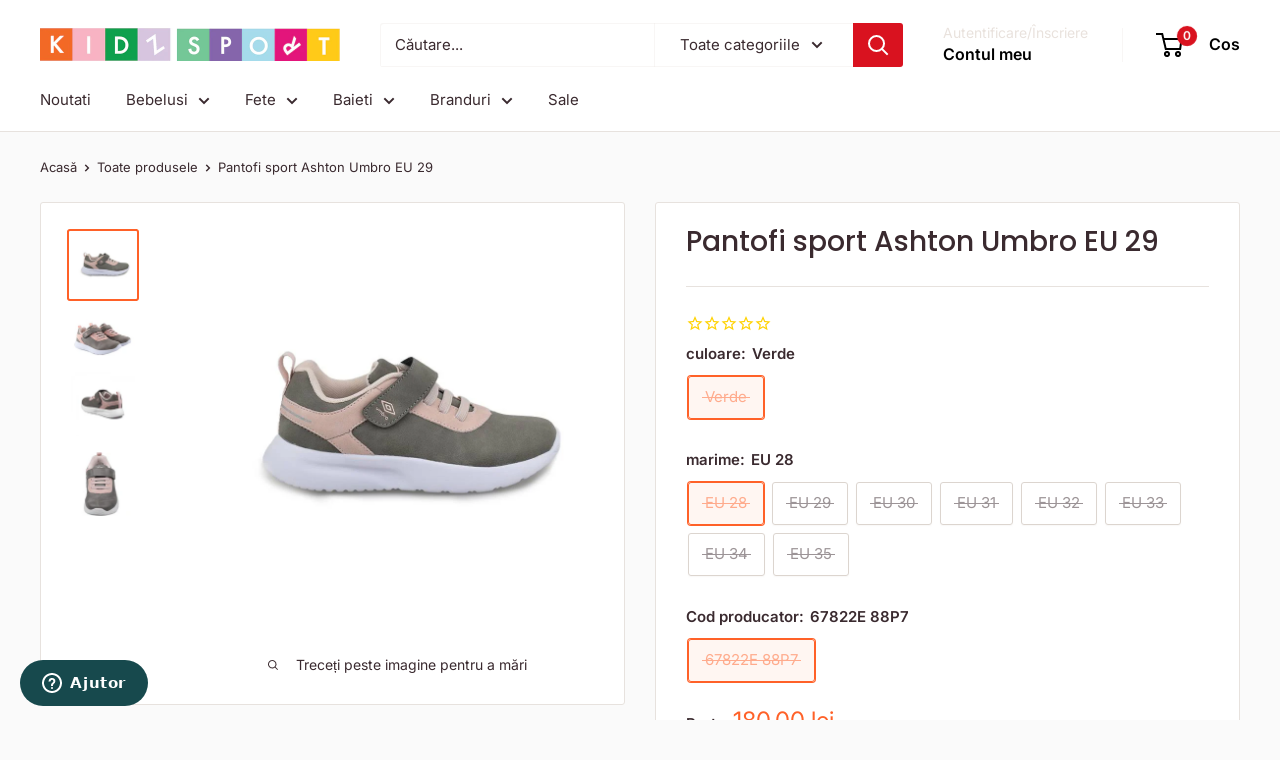

--- FILE ---
content_type: text/html; charset=utf-8
request_url: https://kidzsport.ro/products/pantofi-sport-ashton-umbro-67822e-88p7
body_size: 36113
content:
<!doctype html>

<html class="no-js" lang="ro">
  <head>
    <meta charset="utf-8">
    <meta name="viewport" content="width=device-width, initial-scale=1.0, height=device-height, minimum-scale=1.0, maximum-scale=1.0">
    <meta name="theme-color" content="#ff6128">

    <title>Pantofi sport Ashton Umbro |Incaltaminte | FETE, BAIETI, UNISEX | Kidzsport</title><meta name="description" content="Pantofi sport Ashton Umbro culoare Verde comanda online pe Kidzsport.ro Incaltaminte pentru FETE, BAIETI, UNISEX."><link rel="canonical" href="https://kidzsport.ro/products/pantofi-sport-ashton-umbro-67822e-88p7"><link rel="preload" as="style" href="//kidzsport.ro/cdn/shop/t/67/assets/theme.css?v=64896656854714595661762936652">
    <link rel="preload" as="script" href="//kidzsport.ro/cdn/shop/t/67/assets/theme.js?v=100952596617660054121762936653">
    <link rel="preconnect" href="https://cdn.shopify.com">
    <link rel="preconnect" href="https://fonts.shopifycdn.com">
    <link rel="dns-prefetch" href="https://productreviews.shopifycdn.com">
    <link rel="dns-prefetch" href="https://ajax.googleapis.com">
    <link rel="dns-prefetch" href="https://maps.googleapis.com">
    <link rel="dns-prefetch" href="https://maps.gstatic.com">

    <meta property="og:type" content="product">
  <meta property="og:title" content="Pantofi sport Ashton Umbro EU 29"><meta property="og:image" content="http://kidzsport.ro/cdn/shop/products/p1d.png?v=1626959220">
    <meta property="og:image:secure_url" content="https://kidzsport.ro/cdn/shop/products/p1d.png?v=1626959220">
    <meta property="og:image:width" content="800">
    <meta property="og:image:height" content="800">
    <meta property="product:availability" content="out of stock"><meta property="product:price:amount" content="180.00">
  <meta property="product:price:currency" content="RON"><meta property="og:description" content="Pantofi sport Ashton Umbro culoare Verde comanda online pe Kidzsport.ro Incaltaminte pentru FETE, BAIETI, UNISEX."><meta property="og:url" content="https://kidzsport.ro/products/pantofi-sport-ashton-umbro-67822e-88p7">
<meta property="og:site_name" content="Kidz Sport"><meta name="twitter:card" content="summary"><meta name="twitter:title" content="Pantofi sport Ashton Umbro EU 29">
  <meta name="twitter:description" content="Compozitie: 100%poliuretan.">
  <meta name="twitter:image" content="https://kidzsport.ro/cdn/shop/products/p1d_600x600_crop_center.png?v=1626959220">
    <link rel="preload" href="//kidzsport.ro/cdn/fonts/poppins/poppins_n5.ad5b4b72b59a00358afc706450c864c3c8323842.woff2" as="font" type="font/woff2" crossorigin><link rel="preload" href="//kidzsport.ro/cdn/fonts/inter/inter_n4.b2a3f24c19b4de56e8871f609e73ca7f6d2e2bb9.woff2" as="font" type="font/woff2" crossorigin><style>
  @font-face {
  font-family: Poppins;
  font-weight: 500;
  font-style: normal;
  font-display: swap;
  src: url("//kidzsport.ro/cdn/fonts/poppins/poppins_n5.ad5b4b72b59a00358afc706450c864c3c8323842.woff2") format("woff2"),
       url("//kidzsport.ro/cdn/fonts/poppins/poppins_n5.33757fdf985af2d24b32fcd84c9a09224d4b2c39.woff") format("woff");
}

  @font-face {
  font-family: Inter;
  font-weight: 400;
  font-style: normal;
  font-display: swap;
  src: url("//kidzsport.ro/cdn/fonts/inter/inter_n4.b2a3f24c19b4de56e8871f609e73ca7f6d2e2bb9.woff2") format("woff2"),
       url("//kidzsport.ro/cdn/fonts/inter/inter_n4.af8052d517e0c9ffac7b814872cecc27ae1fa132.woff") format("woff");
}

@font-face {
  font-family: Inter;
  font-weight: 600;
  font-style: normal;
  font-display: swap;
  src: url("//kidzsport.ro/cdn/fonts/inter/inter_n6.771af0474a71b3797eb38f3487d6fb79d43b6877.woff2") format("woff2"),
       url("//kidzsport.ro/cdn/fonts/inter/inter_n6.88c903d8f9e157d48b73b7777d0642925bcecde7.woff") format("woff");
}

@font-face {
  font-family: Poppins;
  font-weight: 500;
  font-style: italic;
  font-display: swap;
  src: url("//kidzsport.ro/cdn/fonts/poppins/poppins_i5.6acfce842c096080e34792078ef3cb7c3aad24d4.woff2") format("woff2"),
       url("//kidzsport.ro/cdn/fonts/poppins/poppins_i5.a49113e4fe0ad7fd7716bd237f1602cbec299b3c.woff") format("woff");
}


  @font-face {
  font-family: Inter;
  font-weight: 700;
  font-style: normal;
  font-display: swap;
  src: url("//kidzsport.ro/cdn/fonts/inter/inter_n7.02711e6b374660cfc7915d1afc1c204e633421e4.woff2") format("woff2"),
       url("//kidzsport.ro/cdn/fonts/inter/inter_n7.6dab87426f6b8813070abd79972ceaf2f8d3b012.woff") format("woff");
}

  @font-face {
  font-family: Inter;
  font-weight: 400;
  font-style: italic;
  font-display: swap;
  src: url("//kidzsport.ro/cdn/fonts/inter/inter_i4.feae1981dda792ab80d117249d9c7e0f1017e5b3.woff2") format("woff2"),
       url("//kidzsport.ro/cdn/fonts/inter/inter_i4.62773b7113d5e5f02c71486623cf828884c85c6e.woff") format("woff");
}

  @font-face {
  font-family: Inter;
  font-weight: 700;
  font-style: italic;
  font-display: swap;
  src: url("//kidzsport.ro/cdn/fonts/inter/inter_i7.b377bcd4cc0f160622a22d638ae7e2cd9b86ea4c.woff2") format("woff2"),
       url("//kidzsport.ro/cdn/fonts/inter/inter_i7.7c69a6a34e3bb44fcf6f975857e13b9a9b25beb4.woff") format("woff");
}


  :root {
    --default-text-font-size : 15px;
    --base-text-font-size    : 15px;
    --heading-font-family    : Poppins, sans-serif;
    --heading-font-weight    : 500;
    --heading-font-style     : normal;
    --text-font-family       : Inter, sans-serif;
    --text-font-weight       : 400;
    --text-font-style        : normal;
    --text-font-bolder-weight: 600;
    --text-link-decoration   : underline;

    --text-color               : #3a2a2f;
    --text-color-rgb           : 58, 42, 47;
    --heading-color            : #3a2a2f;
    --border-color             : #e7e2de;
    --border-color-rgb         : 231, 226, 222;
    --form-border-color        : #dcd5cf;
    --accent-color             : #ff6128;
    --accent-color-rgb         : 255, 97, 40;
    --link-color               : #ff6128;
    --link-color-hover         : #da3a00;
    --background               : #fafafa;
    --secondary-background     : #ffffff;
    --secondary-background-rgb : 255, 255, 255;
    --accent-background        : rgba(255, 97, 40, 0.08);

    --input-background: #ffffff;

    --error-color       : #f71b1b;
    --error-background  : rgba(247, 27, 27, 0.07);
    --success-color     : #48b448;
    --success-background: rgba(72, 180, 72, 0.11);

    --primary-button-background      : #00a651;
    --primary-button-background-rgb  : 0, 166, 81;
    --primary-button-text-color      : #ffffff;
    --secondary-button-background    : #3a2a2f;
    --secondary-button-background-rgb: 58, 42, 47;
    --secondary-button-text-color    : #ffffff;

    --header-background      : #ffffff;
    --header-text-color      : #000000;
    --header-light-text-color: #e9e2dd;
    --header-border-color    : rgba(233, 226, 221, 0.3);
    --header-accent-color    : #d9121f;

    --footer-background-color:    #d1c1e0;
    --footer-heading-text-color:  #3a2a2f;
    --footer-body-text-color:     #3a2a2f;
    --footer-body-text-color-rgb: 58, 42, 47;
    --footer-accent-color:        #d9121f;
    --footer-accent-color-rgb:    217, 18, 31;
    --footer-border:              none;
    
    --flickity-arrow-color: #bcaea3;--product-on-sale-accent           : #ee0000;
    --product-on-sale-accent-rgb       : 238, 0, 0;
    --product-on-sale-color            : #ffffff;
    --product-in-stock-color           : #008a00;
    --product-low-stock-color          : #ee0000;
    --product-sold-out-color           : #d1d1d4;
    --product-custom-label-1-background: #ff6128;
    --product-custom-label-1-color     : #ffffff;
    --product-custom-label-2-background: #a95ebe;
    --product-custom-label-2-color     : #ffffff;
    --product-review-star-color        : #ffb647;

    --mobile-container-gutter : 20px;
    --desktop-container-gutter: 40px;

    /* Shopify related variables */
    --payment-terms-background-color: #fafafa;
  }
</style>

<script>
  // IE11 does not have support for CSS variables, so we have to polyfill them
  if (!(((window || {}).CSS || {}).supports && window.CSS.supports('(--a: 0)'))) {
    const script = document.createElement('script');
    script.type = 'text/javascript';
    script.src = 'https://cdn.jsdelivr.net/npm/css-vars-ponyfill@2';
    script.onload = function() {
      cssVars({});
    };

    document.getElementsByTagName('head')[0].appendChild(script);
  }
</script>


    <script>window.performance && window.performance.mark && window.performance.mark('shopify.content_for_header.start');</script><meta name="robots" content="noindex,nofollow">
<meta name="facebook-domain-verification" content="c6mplnpp9uevyrwdtliho8910aeh6w">
<meta id="shopify-digital-wallet" name="shopify-digital-wallet" content="/27819311183/digital_wallets/dialog">
<meta name="shopify-checkout-api-token" content="e46b4088cb809cf0ded252abdb9473b2">
<link rel="alternate" type="application/json+oembed" href="https://kidzsport.ro/products/pantofi-sport-ashton-umbro-67822e-88p7.oembed">
<script async="async" src="/checkouts/internal/preloads.js?locale=ro-RO"></script>
<script id="apple-pay-shop-capabilities" type="application/json">{"shopId":27819311183,"countryCode":"RO","currencyCode":"RON","merchantCapabilities":["supports3DS"],"merchantId":"gid:\/\/shopify\/Shop\/27819311183","merchantName":"Kidz Sport","requiredBillingContactFields":["postalAddress","email","phone"],"requiredShippingContactFields":["postalAddress","email","phone"],"shippingType":"shipping","supportedNetworks":["visa","maestro","masterCard"],"total":{"type":"pending","label":"Kidz Sport","amount":"1.00"},"shopifyPaymentsEnabled":true,"supportsSubscriptions":true}</script>
<script id="shopify-features" type="application/json">{"accessToken":"e46b4088cb809cf0ded252abdb9473b2","betas":["rich-media-storefront-analytics"],"domain":"kidzsport.ro","predictiveSearch":true,"shopId":27819311183,"locale":"ro"}</script>
<script>var Shopify = Shopify || {};
Shopify.shop = "kidz-sport.myshopify.com";
Shopify.locale = "ro";
Shopify.currency = {"active":"RON","rate":"1.0"};
Shopify.country = "RO";
Shopify.theme = {"name":"Updated copy of New v.7 - Fix","id":179301024080,"schema_name":"Warehouse","schema_version":"6.7.0","theme_store_id":871,"role":"main"};
Shopify.theme.handle = "null";
Shopify.theme.style = {"id":null,"handle":null};
Shopify.cdnHost = "kidzsport.ro/cdn";
Shopify.routes = Shopify.routes || {};
Shopify.routes.root = "/";</script>
<script type="module">!function(o){(o.Shopify=o.Shopify||{}).modules=!0}(window);</script>
<script>!function(o){function n(){var o=[];function n(){o.push(Array.prototype.slice.apply(arguments))}return n.q=o,n}var t=o.Shopify=o.Shopify||{};t.loadFeatures=n(),t.autoloadFeatures=n()}(window);</script>
<script id="shop-js-analytics" type="application/json">{"pageType":"product"}</script>
<script defer="defer" async type="module" src="//kidzsport.ro/cdn/shopifycloud/shop-js/modules/v2/client.init-shop-cart-sync_C5BV16lS.en.esm.js"></script>
<script defer="defer" async type="module" src="//kidzsport.ro/cdn/shopifycloud/shop-js/modules/v2/chunk.common_CygWptCX.esm.js"></script>
<script type="module">
  await import("//kidzsport.ro/cdn/shopifycloud/shop-js/modules/v2/client.init-shop-cart-sync_C5BV16lS.en.esm.js");
await import("//kidzsport.ro/cdn/shopifycloud/shop-js/modules/v2/chunk.common_CygWptCX.esm.js");

  window.Shopify.SignInWithShop?.initShopCartSync?.({"fedCMEnabled":true,"windoidEnabled":true});

</script>
<script>(function() {
  var isLoaded = false;
  function asyncLoad() {
    if (isLoaded) return;
    isLoaded = true;
    var urls = ["\/\/cdn.shopify.com\/proxy\/94dfce0330057ce29a055edcfb9767c10e04ad03e4b13c4bc2b699bf03b9bd0d\/size-charts-relentless.herokuapp.com\/js\/size-charts-relentless.js?shop=kidz-sport.myshopify.com\u0026sp-cache-control=cHVibGljLCBtYXgtYWdlPTkwMA","https:\/\/cdn1.stamped.io\/files\/widget.min.js?shop=kidz-sport.myshopify.com","https:\/\/assets.smartwishlist.webmarked.net\/static\/v6\/smartwishlist.js?shop=kidz-sport.myshopify.com","https:\/\/s3.eu-west-1.amazonaws.com\/production-klarna-il-shopify-osm\/0b7fe7c4a98ef8166eeafee767bc667686567a25\/kidz-sport.myshopify.com-1762936817315.js?shop=kidz-sport.myshopify.com"];
    for (var i = 0; i < urls.length; i++) {
      var s = document.createElement('script');
      s.type = 'text/javascript';
      s.async = true;
      s.src = urls[i];
      var x = document.getElementsByTagName('script')[0];
      x.parentNode.insertBefore(s, x);
    }
  };
  if(window.attachEvent) {
    window.attachEvent('onload', asyncLoad);
  } else {
    window.addEventListener('load', asyncLoad, false);
  }
})();</script>
<script id="__st">var __st={"a":27819311183,"offset":7200,"reqid":"6b1fb229-9d6e-4ddc-bfdf-28b29b067e17-1768639586","pageurl":"kidzsport.ro\/products\/pantofi-sport-ashton-umbro-67822e-88p7","u":"3984be4571bf","p":"product","rtyp":"product","rid":4830303780943};</script>
<script>window.ShopifyPaypalV4VisibilityTracking = true;</script>
<script id="captcha-bootstrap">!function(){'use strict';const t='contact',e='account',n='new_comment',o=[[t,t],['blogs',n],['comments',n],[t,'customer']],c=[[e,'customer_login'],[e,'guest_login'],[e,'recover_customer_password'],[e,'create_customer']],r=t=>t.map((([t,e])=>`form[action*='/${t}']:not([data-nocaptcha='true']) input[name='form_type'][value='${e}']`)).join(','),a=t=>()=>t?[...document.querySelectorAll(t)].map((t=>t.form)):[];function s(){const t=[...o],e=r(t);return a(e)}const i='password',u='form_key',d=['recaptcha-v3-token','g-recaptcha-response','h-captcha-response',i],f=()=>{try{return window.sessionStorage}catch{return}},m='__shopify_v',_=t=>t.elements[u];function p(t,e,n=!1){try{const o=window.sessionStorage,c=JSON.parse(o.getItem(e)),{data:r}=function(t){const{data:e,action:n}=t;return t[m]||n?{data:e,action:n}:{data:t,action:n}}(c);for(const[e,n]of Object.entries(r))t.elements[e]&&(t.elements[e].value=n);n&&o.removeItem(e)}catch(o){console.error('form repopulation failed',{error:o})}}const l='form_type',E='cptcha';function T(t){t.dataset[E]=!0}const w=window,h=w.document,L='Shopify',v='ce_forms',y='captcha';let A=!1;((t,e)=>{const n=(g='f06e6c50-85a8-45c8-87d0-21a2b65856fe',I='https://cdn.shopify.com/shopifycloud/storefront-forms-hcaptcha/ce_storefront_forms_captcha_hcaptcha.v1.5.2.iife.js',D={infoText:'Protejat prin hCaptcha',privacyText:'Confidențialitate',termsText:'Condiții'},(t,e,n)=>{const o=w[L][v],c=o.bindForm;if(c)return c(t,g,e,D).then(n);var r;o.q.push([[t,g,e,D],n]),r=I,A||(h.body.append(Object.assign(h.createElement('script'),{id:'captcha-provider',async:!0,src:r})),A=!0)});var g,I,D;w[L]=w[L]||{},w[L][v]=w[L][v]||{},w[L][v].q=[],w[L][y]=w[L][y]||{},w[L][y].protect=function(t,e){n(t,void 0,e),T(t)},Object.freeze(w[L][y]),function(t,e,n,w,h,L){const[v,y,A,g]=function(t,e,n){const i=e?o:[],u=t?c:[],d=[...i,...u],f=r(d),m=r(i),_=r(d.filter((([t,e])=>n.includes(e))));return[a(f),a(m),a(_),s()]}(w,h,L),I=t=>{const e=t.target;return e instanceof HTMLFormElement?e:e&&e.form},D=t=>v().includes(t);t.addEventListener('submit',(t=>{const e=I(t);if(!e)return;const n=D(e)&&!e.dataset.hcaptchaBound&&!e.dataset.recaptchaBound,o=_(e),c=g().includes(e)&&(!o||!o.value);(n||c)&&t.preventDefault(),c&&!n&&(function(t){try{if(!f())return;!function(t){const e=f();if(!e)return;const n=_(t);if(!n)return;const o=n.value;o&&e.removeItem(o)}(t);const e=Array.from(Array(32),(()=>Math.random().toString(36)[2])).join('');!function(t,e){_(t)||t.append(Object.assign(document.createElement('input'),{type:'hidden',name:u})),t.elements[u].value=e}(t,e),function(t,e){const n=f();if(!n)return;const o=[...t.querySelectorAll(`input[type='${i}']`)].map((({name:t})=>t)),c=[...d,...o],r={};for(const[a,s]of new FormData(t).entries())c.includes(a)||(r[a]=s);n.setItem(e,JSON.stringify({[m]:1,action:t.action,data:r}))}(t,e)}catch(e){console.error('failed to persist form',e)}}(e),e.submit())}));const S=(t,e)=>{t&&!t.dataset[E]&&(n(t,e.some((e=>e===t))),T(t))};for(const o of['focusin','change'])t.addEventListener(o,(t=>{const e=I(t);D(e)&&S(e,y())}));const B=e.get('form_key'),M=e.get(l),P=B&&M;t.addEventListener('DOMContentLoaded',(()=>{const t=y();if(P)for(const e of t)e.elements[l].value===M&&p(e,B);[...new Set([...A(),...v().filter((t=>'true'===t.dataset.shopifyCaptcha))])].forEach((e=>S(e,t)))}))}(h,new URLSearchParams(w.location.search),n,t,e,['guest_login'])})(!0,!0)}();</script>
<script integrity="sha256-4kQ18oKyAcykRKYeNunJcIwy7WH5gtpwJnB7kiuLZ1E=" data-source-attribution="shopify.loadfeatures" defer="defer" src="//kidzsport.ro/cdn/shopifycloud/storefront/assets/storefront/load_feature-a0a9edcb.js" crossorigin="anonymous"></script>
<script data-source-attribution="shopify.dynamic_checkout.dynamic.init">var Shopify=Shopify||{};Shopify.PaymentButton=Shopify.PaymentButton||{isStorefrontPortableWallets:!0,init:function(){window.Shopify.PaymentButton.init=function(){};var t=document.createElement("script");t.src="https://kidzsport.ro/cdn/shopifycloud/portable-wallets/latest/portable-wallets.ro.js",t.type="module",document.head.appendChild(t)}};
</script>
<script data-source-attribution="shopify.dynamic_checkout.buyer_consent">
  function portableWalletsHideBuyerConsent(e){var t=document.getElementById("shopify-buyer-consent"),n=document.getElementById("shopify-subscription-policy-button");t&&n&&(t.classList.add("hidden"),t.setAttribute("aria-hidden","true"),n.removeEventListener("click",e))}function portableWalletsShowBuyerConsent(e){var t=document.getElementById("shopify-buyer-consent"),n=document.getElementById("shopify-subscription-policy-button");t&&n&&(t.classList.remove("hidden"),t.removeAttribute("aria-hidden"),n.addEventListener("click",e))}window.Shopify?.PaymentButton&&(window.Shopify.PaymentButton.hideBuyerConsent=portableWalletsHideBuyerConsent,window.Shopify.PaymentButton.showBuyerConsent=portableWalletsShowBuyerConsent);
</script>
<script data-source-attribution="shopify.dynamic_checkout.cart.bootstrap">document.addEventListener("DOMContentLoaded",(function(){function t(){return document.querySelector("shopify-accelerated-checkout-cart, shopify-accelerated-checkout")}if(t())Shopify.PaymentButton.init();else{new MutationObserver((function(e,n){t()&&(Shopify.PaymentButton.init(),n.disconnect())})).observe(document.body,{childList:!0,subtree:!0})}}));
</script>
<script id='scb4127' type='text/javascript' async='' src='https://kidzsport.ro/cdn/shopifycloud/privacy-banner/storefront-banner.js'></script><link id="shopify-accelerated-checkout-styles" rel="stylesheet" media="screen" href="https://kidzsport.ro/cdn/shopifycloud/portable-wallets/latest/accelerated-checkout-backwards-compat.css" crossorigin="anonymous">
<style id="shopify-accelerated-checkout-cart">
        #shopify-buyer-consent {
  margin-top: 1em;
  display: inline-block;
  width: 100%;
}

#shopify-buyer-consent.hidden {
  display: none;
}

#shopify-subscription-policy-button {
  background: none;
  border: none;
  padding: 0;
  text-decoration: underline;
  font-size: inherit;
  cursor: pointer;
}

#shopify-subscription-policy-button::before {
  box-shadow: none;
}

      </style>

<script>window.performance && window.performance.mark && window.performance.mark('shopify.content_for_header.end');</script>

    <link rel="stylesheet" href="//kidzsport.ro/cdn/shop/t/67/assets/theme.css?v=64896656854714595661762936652">

    <script type="application/ld+json">{"@context":"http:\/\/schema.org\/","@id":"\/products\/pantofi-sport-ashton-umbro-67822e-88p7#product","@type":"ProductGroup","brand":{"@type":"Brand","name":"Umbro"},"category":"Pantofi","description":"Compozitie: 100%poliuretan.","hasVariant":[{"@id":"\/products\/pantofi-sport-ashton-umbro-67822e-88p7?variant=32721110401103#variant","@type":"Product","gtin":"5210016135886","image":"https:\/\/kidzsport.ro\/cdn\/shop\/products\/p1d.png?v=1626959220\u0026width=1920","name":"Pantofi sport Ashton Umbro EU 29 - Verde \/ EU 28 \/ 67822E 88P7","offers":{"@id":"\/products\/pantofi-sport-ashton-umbro-67822e-88p7?variant=32721110401103#offer","@type":"Offer","availability":"http:\/\/schema.org\/OutOfStock","price":"180.00","priceCurrency":"RON","url":"https:\/\/kidzsport.ro\/products\/pantofi-sport-ashton-umbro-67822e-88p7?variant=32721110401103"},"sku":"67822E-88P7.027"},{"@id":"\/products\/pantofi-sport-ashton-umbro-67822e-88p7?variant=32721110433871#variant","@type":"Product","gtin":"5210016135893","image":"https:\/\/kidzsport.ro\/cdn\/shop\/products\/p1d.png?v=1626959220\u0026width=1920","name":"Pantofi sport Ashton Umbro EU 29 - Verde \/ EU 29 \/ 67822E 88P7","offers":{"@id":"\/products\/pantofi-sport-ashton-umbro-67822e-88p7?variant=32721110433871#offer","@type":"Offer","availability":"http:\/\/schema.org\/OutOfStock","price":"180.00","priceCurrency":"RON","url":"https:\/\/kidzsport.ro\/products\/pantofi-sport-ashton-umbro-67822e-88p7?variant=32721110433871"},"sku":"67822E-88P7.029"},{"@id":"\/products\/pantofi-sport-ashton-umbro-67822e-88p7?variant=32721110466639#variant","@type":"Product","gtin":"5210016135909","image":"https:\/\/kidzsport.ro\/cdn\/shop\/products\/p1d.png?v=1626959220\u0026width=1920","name":"Pantofi sport Ashton Umbro EU 29 - Verde \/ EU 30 \/ 67822E 88P7","offers":{"@id":"\/products\/pantofi-sport-ashton-umbro-67822e-88p7?variant=32721110466639#offer","@type":"Offer","availability":"http:\/\/schema.org\/OutOfStock","price":"180.00","priceCurrency":"RON","url":"https:\/\/kidzsport.ro\/products\/pantofi-sport-ashton-umbro-67822e-88p7?variant=32721110466639"},"sku":"67822E-88P7.031"},{"@id":"\/products\/pantofi-sport-ashton-umbro-67822e-88p7?variant=32721110499407#variant","@type":"Product","gtin":"5210016135916","image":"https:\/\/kidzsport.ro\/cdn\/shop\/products\/p1d.png?v=1626959220\u0026width=1920","name":"Pantofi sport Ashton Umbro EU 29 - Verde \/ EU 31 \/ 67822E 88P7","offers":{"@id":"\/products\/pantofi-sport-ashton-umbro-67822e-88p7?variant=32721110499407#offer","@type":"Offer","availability":"http:\/\/schema.org\/OutOfStock","price":"180.00","priceCurrency":"RON","url":"https:\/\/kidzsport.ro\/products\/pantofi-sport-ashton-umbro-67822e-88p7?variant=32721110499407"},"sku":"67822E-88P7.033"},{"@id":"\/products\/pantofi-sport-ashton-umbro-67822e-88p7?variant=32721110532175#variant","@type":"Product","gtin":"5210016135923","image":"https:\/\/kidzsport.ro\/cdn\/shop\/products\/p1d.png?v=1626959220\u0026width=1920","name":"Pantofi sport Ashton Umbro EU 29 - Verde \/ EU 32 \/ 67822E 88P7","offers":{"@id":"\/products\/pantofi-sport-ashton-umbro-67822e-88p7?variant=32721110532175#offer","@type":"Offer","availability":"http:\/\/schema.org\/OutOfStock","price":"180.00","priceCurrency":"RON","url":"https:\/\/kidzsport.ro\/products\/pantofi-sport-ashton-umbro-67822e-88p7?variant=32721110532175"},"sku":"67822E-88P7.035"},{"@id":"\/products\/pantofi-sport-ashton-umbro-67822e-88p7?variant=32721110564943#variant","@type":"Product","gtin":"5210016135930","image":"https:\/\/kidzsport.ro\/cdn\/shop\/products\/p1d.png?v=1626959220\u0026width=1920","name":"Pantofi sport Ashton Umbro EU 29 - Verde \/ EU 33 \/ 67822E 88P7","offers":{"@id":"\/products\/pantofi-sport-ashton-umbro-67822e-88p7?variant=32721110564943#offer","@type":"Offer","availability":"http:\/\/schema.org\/OutOfStock","price":"180.00","priceCurrency":"RON","url":"https:\/\/kidzsport.ro\/products\/pantofi-sport-ashton-umbro-67822e-88p7?variant=32721110564943"},"sku":"67822E-88P7.037"},{"@id":"\/products\/pantofi-sport-ashton-umbro-67822e-88p7?variant=32721110597711#variant","@type":"Product","gtin":"5210016135947","image":"https:\/\/kidzsport.ro\/cdn\/shop\/products\/p1d.png?v=1626959220\u0026width=1920","name":"Pantofi sport Ashton Umbro EU 29 - Verde \/ EU 34 \/ 67822E 88P7","offers":{"@id":"\/products\/pantofi-sport-ashton-umbro-67822e-88p7?variant=32721110597711#offer","@type":"Offer","availability":"http:\/\/schema.org\/OutOfStock","price":"180.00","priceCurrency":"RON","url":"https:\/\/kidzsport.ro\/products\/pantofi-sport-ashton-umbro-67822e-88p7?variant=32721110597711"},"sku":"67822E-88P7.039"},{"@id":"\/products\/pantofi-sport-ashton-umbro-67822e-88p7?variant=32721110630479#variant","@type":"Product","gtin":"5210016135954","image":"https:\/\/kidzsport.ro\/cdn\/shop\/products\/p1d.png?v=1626959220\u0026width=1920","name":"Pantofi sport Ashton Umbro EU 29 - Verde \/ EU 35 \/ 67822E 88P7","offers":{"@id":"\/products\/pantofi-sport-ashton-umbro-67822e-88p7?variant=32721110630479#offer","@type":"Offer","availability":"http:\/\/schema.org\/OutOfStock","price":"180.00","priceCurrency":"RON","url":"https:\/\/kidzsport.ro\/products\/pantofi-sport-ashton-umbro-67822e-88p7?variant=32721110630479"},"sku":"67822E-88P7.041"}],"name":"Pantofi sport Ashton Umbro EU 29","productGroupID":"4830303780943","url":"https:\/\/kidzsport.ro\/products\/pantofi-sport-ashton-umbro-67822e-88p7"}</script><script type="application/ld+json">
  {
    "@context": "https://schema.org",
    "@type": "BreadcrumbList",
    "itemListElement": [{
        "@type": "ListItem",
        "position": 1,
        "name": "Acasă",
        "item": "https://kidzsport.ro"
      },{
            "@type": "ListItem",
            "position": 2,
            "name": "Pantofi sport Ashton Umbro EU 29",
            "item": "https://kidzsport.ro/products/pantofi-sport-ashton-umbro-67822e-88p7"
          }]
  }
</script>

    <script>
      // This allows to expose several variables to the global scope, to be used in scripts
      window.theme = {
        pageType: "product",
        cartCount: 0,
        moneyFormat: "{{ amount }} lei",
        moneyWithCurrencyFormat: "{{ amount }} lei RON",
        currencyCodeEnabled: false,
        showDiscount: true,
        discountMode: "percentage",
        cartType: "drawer"
      };

      window.routes = {
        rootUrl: "\/",
        rootUrlWithoutSlash: '',
        cartUrl: "\/cart",
        cartAddUrl: "\/cart\/add",
        cartChangeUrl: "\/cart\/change",
        searchUrl: "\/search",
        productRecommendationsUrl: "\/recommendations\/products"
      };

      window.languages = {
        productRegularPrice: "Preț normal",
        productSalePrice: "Pret de vanzare",
        collectionOnSaleLabel: "Economisiți {{savings}}",
        productFormUnavailable: "Indisponibil",
        productFormAddToCart: "Adauga in cos",
        productFormPreOrder: "Pre comanda",
        productFormSoldOut: "Vandut",
        productAdded: "Produsul a fost adaugat in cos",
        productAddedShort: "Adaugat!",
        shippingEstimatorNoResults: "Nu a fost găsită nicio livrare pentru adresa dvs.",
        shippingEstimatorOneResult: "Există o singură rată de expediere pentru adresa dvs.:",
        shippingEstimatorMultipleResults: "Există {{count}} tarife de expediere pentru adresa dvs.:",
        shippingEstimatorErrors: "Există câteva erori:"
      };

      document.documentElement.className = document.documentElement.className.replace('no-js', 'js');
    </script><script src="//kidzsport.ro/cdn/shop/t/67/assets/theme.js?v=100952596617660054121762936653" defer></script>
    <script src="//kidzsport.ro/cdn/shop/t/67/assets/custom.js?v=102476495355921946141762936654" defer></script><script>
        (function () {
          window.onpageshow = function() {
            // We force re-freshing the cart content onpageshow, as most browsers will serve a cache copy when hitting the
            // back button, which cause staled data
            document.documentElement.dispatchEvent(new CustomEvent('cart:refresh', {
              bubbles: true,
              detail: {scrollToTop: false}
            }));
          };
        })();
      </script><!-- BEGIN app block: shopify://apps/klaviyo-email-marketing-sms/blocks/klaviyo-onsite-embed/2632fe16-c075-4321-a88b-50b567f42507 -->












  <script async src="https://static.klaviyo.com/onsite/js/WpFNTA/klaviyo.js?company_id=WpFNTA"></script>
  <script>!function(){if(!window.klaviyo){window._klOnsite=window._klOnsite||[];try{window.klaviyo=new Proxy({},{get:function(n,i){return"push"===i?function(){var n;(n=window._klOnsite).push.apply(n,arguments)}:function(){for(var n=arguments.length,o=new Array(n),w=0;w<n;w++)o[w]=arguments[w];var t="function"==typeof o[o.length-1]?o.pop():void 0,e=new Promise((function(n){window._klOnsite.push([i].concat(o,[function(i){t&&t(i),n(i)}]))}));return e}}})}catch(n){window.klaviyo=window.klaviyo||[],window.klaviyo.push=function(){var n;(n=window._klOnsite).push.apply(n,arguments)}}}}();</script>

  
    <script id="viewed_product">
      if (item == null) {
        var _learnq = _learnq || [];

        var MetafieldReviews = null
        var MetafieldYotpoRating = null
        var MetafieldYotpoCount = null
        var MetafieldLooxRating = null
        var MetafieldLooxCount = null
        var okendoProduct = null
        var okendoProductReviewCount = null
        var okendoProductReviewAverageValue = null
        try {
          // The following fields are used for Customer Hub recently viewed in order to add reviews.
          // This information is not part of __kla_viewed. Instead, it is part of __kla_viewed_reviewed_items
          MetafieldReviews = {};
          MetafieldYotpoRating = null
          MetafieldYotpoCount = null
          MetafieldLooxRating = null
          MetafieldLooxCount = null

          okendoProduct = null
          // If the okendo metafield is not legacy, it will error, which then requires the new json formatted data
          if (okendoProduct && 'error' in okendoProduct) {
            okendoProduct = null
          }
          okendoProductReviewCount = okendoProduct ? okendoProduct.reviewCount : null
          okendoProductReviewAverageValue = okendoProduct ? okendoProduct.reviewAverageValue : null
        } catch (error) {
          console.error('Error in Klaviyo onsite reviews tracking:', error);
        }

        var item = {
          Name: "Pantofi sport Ashton Umbro EU 29",
          ProductID: 4830303780943,
          Categories: ["ALL 50% OFF","Incaltaminte","Incaltaminte baieti","Incaltaminte fete","UMBRO"],
          ImageURL: "https://kidzsport.ro/cdn/shop/products/p1d_grande.png?v=1626959220",
          URL: "https://kidzsport.ro/products/pantofi-sport-ashton-umbro-67822e-88p7",
          Brand: "Umbro",
          Price: "180.00 lei",
          Value: "180.00",
          CompareAtPrice: "1.00 lei"
        };
        _learnq.push(['track', 'Viewed Product', item]);
        _learnq.push(['trackViewedItem', {
          Title: item.Name,
          ItemId: item.ProductID,
          Categories: item.Categories,
          ImageUrl: item.ImageURL,
          Url: item.URL,
          Metadata: {
            Brand: item.Brand,
            Price: item.Price,
            Value: item.Value,
            CompareAtPrice: item.CompareAtPrice
          },
          metafields:{
            reviews: MetafieldReviews,
            yotpo:{
              rating: MetafieldYotpoRating,
              count: MetafieldYotpoCount,
            },
            loox:{
              rating: MetafieldLooxRating,
              count: MetafieldLooxCount,
            },
            okendo: {
              rating: okendoProductReviewAverageValue,
              count: okendoProductReviewCount,
            }
          }
        }]);
      }
    </script>
  




  <script>
    window.klaviyoReviewsProductDesignMode = false
  </script>







<!-- END app block --><!-- BEGIN app block: shopify://apps/stape-conversion-tracking/blocks/gtm/7e13c847-7971-409d-8fe0-29ec14d5f048 --><script>
  window.lsData = {};
  window.dataLayer = window.dataLayer || [];
  window.addEventListener("message", (event) => {
    if (event.data?.event) {
      window.dataLayer.push(event.data);
    }
  });
  window.dataShopStape = {
    shop: "kidzsport.ro",
    shopId: "27819311183",
  }
</script>

<!-- END app block --><!-- BEGIN app block: shopify://apps/oxi-social-login/blocks/social-login-embed/24ad60bc-8f09-42fa-807e-e5eda0fdae17 -->


<script>
    
        var vt = '1759947824';
    
        var oxi_data_scheme = 'light';
        if (document.querySelector('html').hasAttribute('data-scheme')) {
            oxi_data_scheme = document.querySelector('html').getAttribute('data-scheme');
        }
    function wfete(selector) {
    return new Promise(resolve => {
    if (document.querySelector(selector)) {
      return resolve(document.querySelector(selector));
    }

    const observer = new MutationObserver(() => {
      if (document.querySelector(selector)) {
        resolve(document.querySelector(selector));
        observer.disconnect();
      }
    });

    observer.observe(document.body, {
      subtree: true,
      childList: true,
    });
    });
  }
  async function oxi_init() {
    const data = await getOConfig();
  }
  function getOConfig() {
    var script = document.createElement('script');
    script.src = '//social-login.oxiapps.com/init.json?shop=kidz-sport.myshopify.com&vt='+vt+'&callback=jQuery111004090950169811405_1543664809199';
    script.setAttribute('rel','nofollow');
    document.head.appendChild(script);
  }
  function jQuery111004090950169811405_1543664809199(p) {
        var shop_locale = "";
        if (typeof Shopify !== 'undefined' && typeof Shopify.locale !== 'undefined') {
            shop_locale = "&locale="+Shopify.locale;
    }
    if (p.m == "1") {
      if (typeof oxi_initialized === 'undefined') {
        var oxi_initialized = true;
        //vt = parseInt(p.v);
        vt = parseInt(vt);

                var elem = document.createElement("link");
                elem.setAttribute("type", "text/css");
                elem.setAttribute("rel", "stylesheet");
                elem.setAttribute("href", "https://cdn.shopify.com/extensions/019a9bbf-e6d9-7768-bf83-c108720b519c/embedded-social-login-54/assets/remodal.css");
                document.getElementsByTagName("head")[0].appendChild(elem);


        var newScript = document.createElement('script');
        newScript.type = 'text/javascript';
        newScript.src = 'https://cdn.shopify.com/extensions/019a9bbf-e6d9-7768-bf83-c108720b519c/embedded-social-login-54/assets/osl.min.js';
        document.getElementsByTagName('head')[0].appendChild(newScript);
      }
    } else {
      const intervalID = setInterval(() => {
        if (document.querySelector('body')) {
            clearInterval(intervalID);

            opa = ['form[action*="account/login"]', 'form[action$="account"]'];
            opa.forEach(e => {
                wfete(e).then(element => {
                    if (typeof oxi_initialized === 'undefined') {
                        var oxi_initialized = true;
                        console.log("Oxi Social Login Initialized");
                        if (p.i == 'y') {
                            var list = document.querySelectorAll(e);
                            var oxi_list_length = 0;
                            if (list.length > 0) {
                                //oxi_list_length = 3;
                                oxi_list_length = list.length;
                            }
                            for(var osli1 = 0; osli1 < oxi_list_length; osli1++) {
                                if (list[osli1].querySelector('[value="guest_login"]')) {
                                } else {
                                if ( list[osli1].querySelectorAll('.oxi-social-login').length <= 0 && list[osli1].querySelectorAll('.oxi_social_wrapper').length <= 0 ) {
                                    var osl_checkout_url = '';
                                    if (list[osli1].querySelector('[name="checkout_url"]') !== null) {
                                        osl_checkout_url = '&osl_checkout_url='+list[osli1].querySelector('[name="checkout_url"]').value;
                                    }
                                    osl_checkout_url = osl_checkout_url.replace(/<[^>]*>/g, '').trim();
                                    list[osli1].insertAdjacentHTML(p.p, '<div class="oxi_social_wrapper" style="'+p.c+'"><iframe id="social_login_frame" class="social_login_frame" title="Social Login" src="https://social-login.oxiapps.com/widget?site='+p.s+'&vt='+vt+shop_locale+osl_checkout_url+'&scheme='+oxi_data_scheme+'" style="width:100%;max-width:100%;padding-top:0px;margin-bottom:5px;border:0px;height:'+p.h+'px;" scrolling=no></iframe></div>');
                                }
                                }
                            }
                        }
                    }
                });
            });

            wfete('#oxi-social-login').then(element => {
                document.getElementById('oxi-social-login').innerHTML="<iframe id='social_login_frame' class='social_login_frame' title='Social Login' src='https://social-login.oxiapps.com/widget?site="+p.s+"&vt="+vt+shop_locale+"&scheme="+oxi_data_scheme+"' style='width:100%;max-width:100%;padding-top:0px;margin-bottom:5px;border:0px;height:"+p.h+"px;' scrolling=no></iframe>";
            });
            wfete('.oxi-social-login').then(element => {
                var oxi_elms = document.querySelectorAll(".oxi-social-login");
                oxi_elms.forEach((oxi_elm) => {
                            oxi_elm.innerHTML="<iframe id='social_login_frame' class='social_login_frame' title='Social Login' src='https://social-login.oxiapps.com/widget?site="+p.s+"&vt="+vt+shop_locale+"&scheme="+oxi_data_scheme+"' style='width:100%;max-width:100%;padding-top:0px;margin-bottom:5px;border:0px;height:"+p.h+"px;' scrolling=no></iframe>";
                });
            });
        }
      }, 100);
    }

    var o_resized = false;
    var oxi_response = function(event) {
      if (event.origin+'/'=="https://social-login.oxiapps.com/") {
                if (event.data.action == "loaded") {
                    event.source.postMessage({
                        action:'getParentUrl',parentUrl: window.location.href+''
                    },"*");
                }

        var message = event.data+'';
        var key = message.split(':')[0];
        var value = message.split(':')[1];
        if (key=="height") {
          var oxi_iframe = document.getElementById('social_login_frame');
          if (oxi_iframe && !o_resized) {
            o_resized = true;
            oxi_iframe.style.height = value + "px";
          }
        }
      }
    };
    if (window.addEventListener) {
      window.addEventListener('message', oxi_response, false);
    } else {
      window.attachEvent("onmessage", oxi_response);
    }
  }
  oxi_init();
</script>


<!-- END app block --><script src="https://cdn.shopify.com/extensions/019b8ed3-90b4-7b95-8e01-aa6b35f1be2e/stape-remix-29/assets/widget.js" type="text/javascript" defer="defer"></script>
<link href="https://monorail-edge.shopifysvc.com" rel="dns-prefetch">
<script>(function(){if ("sendBeacon" in navigator && "performance" in window) {try {var session_token_from_headers = performance.getEntriesByType('navigation')[0].serverTiming.find(x => x.name == '_s').description;} catch {var session_token_from_headers = undefined;}var session_cookie_matches = document.cookie.match(/_shopify_s=([^;]*)/);var session_token_from_cookie = session_cookie_matches && session_cookie_matches.length === 2 ? session_cookie_matches[1] : "";var session_token = session_token_from_headers || session_token_from_cookie || "";function handle_abandonment_event(e) {var entries = performance.getEntries().filter(function(entry) {return /monorail-edge.shopifysvc.com/.test(entry.name);});if (!window.abandonment_tracked && entries.length === 0) {window.abandonment_tracked = true;var currentMs = Date.now();var navigation_start = performance.timing.navigationStart;var payload = {shop_id: 27819311183,url: window.location.href,navigation_start,duration: currentMs - navigation_start,session_token,page_type: "product"};window.navigator.sendBeacon("https://monorail-edge.shopifysvc.com/v1/produce", JSON.stringify({schema_id: "online_store_buyer_site_abandonment/1.1",payload: payload,metadata: {event_created_at_ms: currentMs,event_sent_at_ms: currentMs}}));}}window.addEventListener('pagehide', handle_abandonment_event);}}());</script>
<script id="web-pixels-manager-setup">(function e(e,d,r,n,o){if(void 0===o&&(o={}),!Boolean(null===(a=null===(i=window.Shopify)||void 0===i?void 0:i.analytics)||void 0===a?void 0:a.replayQueue)){var i,a;window.Shopify=window.Shopify||{};var t=window.Shopify;t.analytics=t.analytics||{};var s=t.analytics;s.replayQueue=[],s.publish=function(e,d,r){return s.replayQueue.push([e,d,r]),!0};try{self.performance.mark("wpm:start")}catch(e){}var l=function(){var e={modern:/Edge?\/(1{2}[4-9]|1[2-9]\d|[2-9]\d{2}|\d{4,})\.\d+(\.\d+|)|Firefox\/(1{2}[4-9]|1[2-9]\d|[2-9]\d{2}|\d{4,})\.\d+(\.\d+|)|Chrom(ium|e)\/(9{2}|\d{3,})\.\d+(\.\d+|)|(Maci|X1{2}).+ Version\/(15\.\d+|(1[6-9]|[2-9]\d|\d{3,})\.\d+)([,.]\d+|)( \(\w+\)|)( Mobile\/\w+|) Safari\/|Chrome.+OPR\/(9{2}|\d{3,})\.\d+\.\d+|(CPU[ +]OS|iPhone[ +]OS|CPU[ +]iPhone|CPU IPhone OS|CPU iPad OS)[ +]+(15[._]\d+|(1[6-9]|[2-9]\d|\d{3,})[._]\d+)([._]\d+|)|Android:?[ /-](13[3-9]|1[4-9]\d|[2-9]\d{2}|\d{4,})(\.\d+|)(\.\d+|)|Android.+Firefox\/(13[5-9]|1[4-9]\d|[2-9]\d{2}|\d{4,})\.\d+(\.\d+|)|Android.+Chrom(ium|e)\/(13[3-9]|1[4-9]\d|[2-9]\d{2}|\d{4,})\.\d+(\.\d+|)|SamsungBrowser\/([2-9]\d|\d{3,})\.\d+/,legacy:/Edge?\/(1[6-9]|[2-9]\d|\d{3,})\.\d+(\.\d+|)|Firefox\/(5[4-9]|[6-9]\d|\d{3,})\.\d+(\.\d+|)|Chrom(ium|e)\/(5[1-9]|[6-9]\d|\d{3,})\.\d+(\.\d+|)([\d.]+$|.*Safari\/(?![\d.]+ Edge\/[\d.]+$))|(Maci|X1{2}).+ Version\/(10\.\d+|(1[1-9]|[2-9]\d|\d{3,})\.\d+)([,.]\d+|)( \(\w+\)|)( Mobile\/\w+|) Safari\/|Chrome.+OPR\/(3[89]|[4-9]\d|\d{3,})\.\d+\.\d+|(CPU[ +]OS|iPhone[ +]OS|CPU[ +]iPhone|CPU IPhone OS|CPU iPad OS)[ +]+(10[._]\d+|(1[1-9]|[2-9]\d|\d{3,})[._]\d+)([._]\d+|)|Android:?[ /-](13[3-9]|1[4-9]\d|[2-9]\d{2}|\d{4,})(\.\d+|)(\.\d+|)|Mobile Safari.+OPR\/([89]\d|\d{3,})\.\d+\.\d+|Android.+Firefox\/(13[5-9]|1[4-9]\d|[2-9]\d{2}|\d{4,})\.\d+(\.\d+|)|Android.+Chrom(ium|e)\/(13[3-9]|1[4-9]\d|[2-9]\d{2}|\d{4,})\.\d+(\.\d+|)|Android.+(UC? ?Browser|UCWEB|U3)[ /]?(15\.([5-9]|\d{2,})|(1[6-9]|[2-9]\d|\d{3,})\.\d+)\.\d+|SamsungBrowser\/(5\.\d+|([6-9]|\d{2,})\.\d+)|Android.+MQ{2}Browser\/(14(\.(9|\d{2,})|)|(1[5-9]|[2-9]\d|\d{3,})(\.\d+|))(\.\d+|)|K[Aa][Ii]OS\/(3\.\d+|([4-9]|\d{2,})\.\d+)(\.\d+|)/},d=e.modern,r=e.legacy,n=navigator.userAgent;return n.match(d)?"modern":n.match(r)?"legacy":"unknown"}(),u="modern"===l?"modern":"legacy",c=(null!=n?n:{modern:"",legacy:""})[u],f=function(e){return[e.baseUrl,"/wpm","/b",e.hashVersion,"modern"===e.buildTarget?"m":"l",".js"].join("")}({baseUrl:d,hashVersion:r,buildTarget:u}),m=function(e){var d=e.version,r=e.bundleTarget,n=e.surface,o=e.pageUrl,i=e.monorailEndpoint;return{emit:function(e){var a=e.status,t=e.errorMsg,s=(new Date).getTime(),l=JSON.stringify({metadata:{event_sent_at_ms:s},events:[{schema_id:"web_pixels_manager_load/3.1",payload:{version:d,bundle_target:r,page_url:o,status:a,surface:n,error_msg:t},metadata:{event_created_at_ms:s}}]});if(!i)return console&&console.warn&&console.warn("[Web Pixels Manager] No Monorail endpoint provided, skipping logging."),!1;try{return self.navigator.sendBeacon.bind(self.navigator)(i,l)}catch(e){}var u=new XMLHttpRequest;try{return u.open("POST",i,!0),u.setRequestHeader("Content-Type","text/plain"),u.send(l),!0}catch(e){return console&&console.warn&&console.warn("[Web Pixels Manager] Got an unhandled error while logging to Monorail."),!1}}}}({version:r,bundleTarget:l,surface:e.surface,pageUrl:self.location.href,monorailEndpoint:e.monorailEndpoint});try{o.browserTarget=l,function(e){var d=e.src,r=e.async,n=void 0===r||r,o=e.onload,i=e.onerror,a=e.sri,t=e.scriptDataAttributes,s=void 0===t?{}:t,l=document.createElement("script"),u=document.querySelector("head"),c=document.querySelector("body");if(l.async=n,l.src=d,a&&(l.integrity=a,l.crossOrigin="anonymous"),s)for(var f in s)if(Object.prototype.hasOwnProperty.call(s,f))try{l.dataset[f]=s[f]}catch(e){}if(o&&l.addEventListener("load",o),i&&l.addEventListener("error",i),u)u.appendChild(l);else{if(!c)throw new Error("Did not find a head or body element to append the script");c.appendChild(l)}}({src:f,async:!0,onload:function(){if(!function(){var e,d;return Boolean(null===(d=null===(e=window.Shopify)||void 0===e?void 0:e.analytics)||void 0===d?void 0:d.initialized)}()){var d=window.webPixelsManager.init(e)||void 0;if(d){var r=window.Shopify.analytics;r.replayQueue.forEach((function(e){var r=e[0],n=e[1],o=e[2];d.publishCustomEvent(r,n,o)})),r.replayQueue=[],r.publish=d.publishCustomEvent,r.visitor=d.visitor,r.initialized=!0}}},onerror:function(){return m.emit({status:"failed",errorMsg:"".concat(f," has failed to load")})},sri:function(e){var d=/^sha384-[A-Za-z0-9+/=]+$/;return"string"==typeof e&&d.test(e)}(c)?c:"",scriptDataAttributes:o}),m.emit({status:"loading"})}catch(e){m.emit({status:"failed",errorMsg:(null==e?void 0:e.message)||"Unknown error"})}}})({shopId: 27819311183,storefrontBaseUrl: "https://kidzsport.ro",extensionsBaseUrl: "https://extensions.shopifycdn.com/cdn/shopifycloud/web-pixels-manager",monorailEndpoint: "https://monorail-edge.shopifysvc.com/unstable/produce_batch",surface: "storefront-renderer",enabledBetaFlags: ["2dca8a86"],webPixelsConfigList: [{"id":"2569830736","configuration":"{\"accountID\":\"WpFNTA\",\"webPixelConfig\":\"eyJlbmFibGVBZGRlZFRvQ2FydEV2ZW50cyI6IHRydWV9\"}","eventPayloadVersion":"v1","runtimeContext":"STRICT","scriptVersion":"524f6c1ee37bacdca7657a665bdca589","type":"APP","apiClientId":123074,"privacyPurposes":["ANALYTICS","MARKETING"],"dataSharingAdjustments":{"protectedCustomerApprovalScopes":["read_customer_address","read_customer_email","read_customer_name","read_customer_personal_data","read_customer_phone"]}},{"id":"2359001424","configuration":"{\"accountID\":\"27819311183\"}","eventPayloadVersion":"v1","runtimeContext":"STRICT","scriptVersion":"c0a2ceb098b536858278d481fbeefe60","type":"APP","apiClientId":10250649601,"privacyPurposes":[],"dataSharingAdjustments":{"protectedCustomerApprovalScopes":["read_customer_address","read_customer_email","read_customer_name","read_customer_personal_data","read_customer_phone"]}},{"id":"2348417360","configuration":"{\"accountID\": \"27819311183\"}","eventPayloadVersion":"v1","runtimeContext":"STRICT","scriptVersion":"c2743a6cb16172a4e5317bd6a4e24d8c","type":"APP","apiClientId":3630489,"privacyPurposes":["ANALYTICS","MARKETING","SALE_OF_DATA"],"dataSharingAdjustments":{"protectedCustomerApprovalScopes":["read_customer_address","read_customer_email","read_customer_name","read_customer_personal_data","read_customer_phone"]}},{"id":"2348187984","configuration":"{\"pixel_id\":\"1131032832554500\",\"pixel_type\":\"facebook_pixel\"}","eventPayloadVersion":"v1","runtimeContext":"OPEN","scriptVersion":"ca16bc87fe92b6042fbaa3acc2fbdaa6","type":"APP","apiClientId":2329312,"privacyPurposes":["ANALYTICS","MARKETING","SALE_OF_DATA"],"dataSharingAdjustments":{"protectedCustomerApprovalScopes":["read_customer_address","read_customer_email","read_customer_name","read_customer_personal_data","read_customer_phone"]}},{"id":"2335965520","configuration":"{\"pixelCode\":\"D3KP12JC77U5QFM02S8G\"}","eventPayloadVersion":"v1","runtimeContext":"STRICT","scriptVersion":"22e92c2ad45662f435e4801458fb78cc","type":"APP","apiClientId":4383523,"privacyPurposes":["ANALYTICS","MARKETING","SALE_OF_DATA"],"dataSharingAdjustments":{"protectedCustomerApprovalScopes":["read_customer_address","read_customer_email","read_customer_name","read_customer_personal_data","read_customer_phone"]}},{"id":"2299887952","configuration":"{\"config\":\"{\\\"google_tag_ids\\\":[\\\"G-C0P7K8Y6KF\\\",\\\"AW-649851936\\\",\\\"GT-TNCSDXZ7\\\"],\\\"target_country\\\":\\\"ZZ\\\",\\\"gtag_events\\\":[{\\\"type\\\":\\\"begin_checkout\\\",\\\"action_label\\\":[\\\"G-C0P7K8Y6KF\\\",\\\"AW-649851936\\\/ipWdCMeLqqMaEKDo77UC\\\"]},{\\\"type\\\":\\\"search\\\",\\\"action_label\\\":[\\\"G-C0P7K8Y6KF\\\",\\\"AW-649851936\\\/iaWrCMGLqqMaEKDo77UC\\\"]},{\\\"type\\\":\\\"view_item\\\",\\\"action_label\\\":[\\\"G-C0P7K8Y6KF\\\",\\\"AW-649851936\\\/gdHTCPGG5KQbEKDo77UC\\\",\\\"MC-7M9YE7GFGH\\\"]},{\\\"type\\\":\\\"purchase\\\",\\\"action_label\\\":[\\\"G-C0P7K8Y6KF\\\",\\\"AW-649851936\\\/78oUCLiLqqMaEKDo77UC\\\",\\\"MC-7M9YE7GFGH\\\"]},{\\\"type\\\":\\\"page_view\\\",\\\"action_label\\\":[\\\"G-C0P7K8Y6KF\\\",\\\"AW-649851936\\\/1DktCLuLqqMaEKDo77UC\\\",\\\"MC-7M9YE7GFGH\\\"]},{\\\"type\\\":\\\"add_payment_info\\\",\\\"action_label\\\":[\\\"G-C0P7K8Y6KF\\\",\\\"AW-649851936\\\/XV2ACMqLqqMaEKDo77UC\\\"]},{\\\"type\\\":\\\"add_to_cart\\\",\\\"action_label\\\":[\\\"G-C0P7K8Y6KF\\\",\\\"AW-649851936\\\/wpEBCMSLqqMaEKDo77UC\\\"]}],\\\"enable_monitoring_mode\\\":false}\"}","eventPayloadVersion":"v1","runtimeContext":"OPEN","scriptVersion":"b2a88bafab3e21179ed38636efcd8a93","type":"APP","apiClientId":1780363,"privacyPurposes":[],"dataSharingAdjustments":{"protectedCustomerApprovalScopes":["read_customer_address","read_customer_email","read_customer_name","read_customer_personal_data","read_customer_phone"]}},{"id":"230916432","eventPayloadVersion":"1","runtimeContext":"LAX","scriptVersion":"1","type":"CUSTOM","privacyPurposes":[],"name":"Glami.ro AddToCart Script"},{"id":"230949200","eventPayloadVersion":"1","runtimeContext":"LAX","scriptVersion":"1","type":"CUSTOM","privacyPurposes":[],"name":"Glami.ro Checkout Script"},{"id":"230981968","eventPayloadVersion":"1","runtimeContext":"LAX","scriptVersion":"1","type":"CUSTOM","privacyPurposes":[],"name":"Stape Server GTM Pixel"},{"id":"shopify-app-pixel","configuration":"{}","eventPayloadVersion":"v1","runtimeContext":"STRICT","scriptVersion":"0450","apiClientId":"shopify-pixel","type":"APP","privacyPurposes":["ANALYTICS","MARKETING"]},{"id":"shopify-custom-pixel","eventPayloadVersion":"v1","runtimeContext":"LAX","scriptVersion":"0450","apiClientId":"shopify-pixel","type":"CUSTOM","privacyPurposes":["ANALYTICS","MARKETING"]}],isMerchantRequest: false,initData: {"shop":{"name":"Kidz Sport","paymentSettings":{"currencyCode":"RON"},"myshopifyDomain":"kidz-sport.myshopify.com","countryCode":"RO","storefrontUrl":"https:\/\/kidzsport.ro"},"customer":null,"cart":null,"checkout":null,"productVariants":[{"price":{"amount":180.0,"currencyCode":"RON"},"product":{"title":"Pantofi sport Ashton Umbro EU 29","vendor":"Umbro","id":"4830303780943","untranslatedTitle":"Pantofi sport Ashton Umbro EU 29","url":"\/products\/pantofi-sport-ashton-umbro-67822e-88p7","type":"Pantofi sport"},"id":"32721110401103","image":{"src":"\/\/kidzsport.ro\/cdn\/shop\/products\/p1d.png?v=1626959220"},"sku":"67822E-88P7.027","title":"Verde \/ EU 28 \/ 67822E 88P7","untranslatedTitle":"Verde \/ EU 28 \/ 67822E 88P7"},{"price":{"amount":180.0,"currencyCode":"RON"},"product":{"title":"Pantofi sport Ashton Umbro EU 29","vendor":"Umbro","id":"4830303780943","untranslatedTitle":"Pantofi sport Ashton Umbro EU 29","url":"\/products\/pantofi-sport-ashton-umbro-67822e-88p7","type":"Pantofi sport"},"id":"32721110433871","image":{"src":"\/\/kidzsport.ro\/cdn\/shop\/products\/p1d.png?v=1626959220"},"sku":"67822E-88P7.029","title":"Verde \/ EU 29 \/ 67822E 88P7","untranslatedTitle":"Verde \/ EU 29 \/ 67822E 88P7"},{"price":{"amount":180.0,"currencyCode":"RON"},"product":{"title":"Pantofi sport Ashton Umbro EU 29","vendor":"Umbro","id":"4830303780943","untranslatedTitle":"Pantofi sport Ashton Umbro EU 29","url":"\/products\/pantofi-sport-ashton-umbro-67822e-88p7","type":"Pantofi sport"},"id":"32721110466639","image":{"src":"\/\/kidzsport.ro\/cdn\/shop\/products\/p1d.png?v=1626959220"},"sku":"67822E-88P7.031","title":"Verde \/ EU 30 \/ 67822E 88P7","untranslatedTitle":"Verde \/ EU 30 \/ 67822E 88P7"},{"price":{"amount":180.0,"currencyCode":"RON"},"product":{"title":"Pantofi sport Ashton Umbro EU 29","vendor":"Umbro","id":"4830303780943","untranslatedTitle":"Pantofi sport Ashton Umbro EU 29","url":"\/products\/pantofi-sport-ashton-umbro-67822e-88p7","type":"Pantofi sport"},"id":"32721110499407","image":{"src":"\/\/kidzsport.ro\/cdn\/shop\/products\/p1d.png?v=1626959220"},"sku":"67822E-88P7.033","title":"Verde \/ EU 31 \/ 67822E 88P7","untranslatedTitle":"Verde \/ EU 31 \/ 67822E 88P7"},{"price":{"amount":180.0,"currencyCode":"RON"},"product":{"title":"Pantofi sport Ashton Umbro EU 29","vendor":"Umbro","id":"4830303780943","untranslatedTitle":"Pantofi sport Ashton Umbro EU 29","url":"\/products\/pantofi-sport-ashton-umbro-67822e-88p7","type":"Pantofi sport"},"id":"32721110532175","image":{"src":"\/\/kidzsport.ro\/cdn\/shop\/products\/p1d.png?v=1626959220"},"sku":"67822E-88P7.035","title":"Verde \/ EU 32 \/ 67822E 88P7","untranslatedTitle":"Verde \/ EU 32 \/ 67822E 88P7"},{"price":{"amount":180.0,"currencyCode":"RON"},"product":{"title":"Pantofi sport Ashton Umbro EU 29","vendor":"Umbro","id":"4830303780943","untranslatedTitle":"Pantofi sport Ashton Umbro EU 29","url":"\/products\/pantofi-sport-ashton-umbro-67822e-88p7","type":"Pantofi sport"},"id":"32721110564943","image":{"src":"\/\/kidzsport.ro\/cdn\/shop\/products\/p1d.png?v=1626959220"},"sku":"67822E-88P7.037","title":"Verde \/ EU 33 \/ 67822E 88P7","untranslatedTitle":"Verde \/ EU 33 \/ 67822E 88P7"},{"price":{"amount":180.0,"currencyCode":"RON"},"product":{"title":"Pantofi sport Ashton Umbro EU 29","vendor":"Umbro","id":"4830303780943","untranslatedTitle":"Pantofi sport Ashton Umbro EU 29","url":"\/products\/pantofi-sport-ashton-umbro-67822e-88p7","type":"Pantofi sport"},"id":"32721110597711","image":{"src":"\/\/kidzsport.ro\/cdn\/shop\/products\/p1d.png?v=1626959220"},"sku":"67822E-88P7.039","title":"Verde \/ EU 34 \/ 67822E 88P7","untranslatedTitle":"Verde \/ EU 34 \/ 67822E 88P7"},{"price":{"amount":180.0,"currencyCode":"RON"},"product":{"title":"Pantofi sport Ashton Umbro EU 29","vendor":"Umbro","id":"4830303780943","untranslatedTitle":"Pantofi sport Ashton Umbro EU 29","url":"\/products\/pantofi-sport-ashton-umbro-67822e-88p7","type":"Pantofi sport"},"id":"32721110630479","image":{"src":"\/\/kidzsport.ro\/cdn\/shop\/products\/p1d.png?v=1626959220"},"sku":"67822E-88P7.041","title":"Verde \/ EU 35 \/ 67822E 88P7","untranslatedTitle":"Verde \/ EU 35 \/ 67822E 88P7"}],"purchasingCompany":null},},"https://kidzsport.ro/cdn","fcfee988w5aeb613cpc8e4bc33m6693e112",{"modern":"","legacy":""},{"shopId":"27819311183","storefrontBaseUrl":"https:\/\/kidzsport.ro","extensionBaseUrl":"https:\/\/extensions.shopifycdn.com\/cdn\/shopifycloud\/web-pixels-manager","surface":"storefront-renderer","enabledBetaFlags":"[\"2dca8a86\"]","isMerchantRequest":"false","hashVersion":"fcfee988w5aeb613cpc8e4bc33m6693e112","publish":"custom","events":"[[\"page_viewed\",{}],[\"product_viewed\",{\"productVariant\":{\"price\":{\"amount\":180.0,\"currencyCode\":\"RON\"},\"product\":{\"title\":\"Pantofi sport Ashton Umbro EU 29\",\"vendor\":\"Umbro\",\"id\":\"4830303780943\",\"untranslatedTitle\":\"Pantofi sport Ashton Umbro EU 29\",\"url\":\"\/products\/pantofi-sport-ashton-umbro-67822e-88p7\",\"type\":\"Pantofi sport\"},\"id\":\"32721110401103\",\"image\":{\"src\":\"\/\/kidzsport.ro\/cdn\/shop\/products\/p1d.png?v=1626959220\"},\"sku\":\"67822E-88P7.027\",\"title\":\"Verde \/ EU 28 \/ 67822E 88P7\",\"untranslatedTitle\":\"Verde \/ EU 28 \/ 67822E 88P7\"}}]]"});</script><script>
  window.ShopifyAnalytics = window.ShopifyAnalytics || {};
  window.ShopifyAnalytics.meta = window.ShopifyAnalytics.meta || {};
  window.ShopifyAnalytics.meta.currency = 'RON';
  var meta = {"product":{"id":4830303780943,"gid":"gid:\/\/shopify\/Product\/4830303780943","vendor":"Umbro","type":"Pantofi sport","handle":"pantofi-sport-ashton-umbro-67822e-88p7","variants":[{"id":32721110401103,"price":18000,"name":"Pantofi sport Ashton Umbro EU 29 - Verde \/ EU 28 \/ 67822E 88P7","public_title":"Verde \/ EU 28 \/ 67822E 88P7","sku":"67822E-88P7.027"},{"id":32721110433871,"price":18000,"name":"Pantofi sport Ashton Umbro EU 29 - Verde \/ EU 29 \/ 67822E 88P7","public_title":"Verde \/ EU 29 \/ 67822E 88P7","sku":"67822E-88P7.029"},{"id":32721110466639,"price":18000,"name":"Pantofi sport Ashton Umbro EU 29 - Verde \/ EU 30 \/ 67822E 88P7","public_title":"Verde \/ EU 30 \/ 67822E 88P7","sku":"67822E-88P7.031"},{"id":32721110499407,"price":18000,"name":"Pantofi sport Ashton Umbro EU 29 - Verde \/ EU 31 \/ 67822E 88P7","public_title":"Verde \/ EU 31 \/ 67822E 88P7","sku":"67822E-88P7.033"},{"id":32721110532175,"price":18000,"name":"Pantofi sport Ashton Umbro EU 29 - Verde \/ EU 32 \/ 67822E 88P7","public_title":"Verde \/ EU 32 \/ 67822E 88P7","sku":"67822E-88P7.035"},{"id":32721110564943,"price":18000,"name":"Pantofi sport Ashton Umbro EU 29 - Verde \/ EU 33 \/ 67822E 88P7","public_title":"Verde \/ EU 33 \/ 67822E 88P7","sku":"67822E-88P7.037"},{"id":32721110597711,"price":18000,"name":"Pantofi sport Ashton Umbro EU 29 - Verde \/ EU 34 \/ 67822E 88P7","public_title":"Verde \/ EU 34 \/ 67822E 88P7","sku":"67822E-88P7.039"},{"id":32721110630479,"price":18000,"name":"Pantofi sport Ashton Umbro EU 29 - Verde \/ EU 35 \/ 67822E 88P7","public_title":"Verde \/ EU 35 \/ 67822E 88P7","sku":"67822E-88P7.041"}],"remote":false},"page":{"pageType":"product","resourceType":"product","resourceId":4830303780943,"requestId":"6b1fb229-9d6e-4ddc-bfdf-28b29b067e17-1768639586"}};
  for (var attr in meta) {
    window.ShopifyAnalytics.meta[attr] = meta[attr];
  }
</script>
<script class="analytics">
  (function () {
    var customDocumentWrite = function(content) {
      var jquery = null;

      if (window.jQuery) {
        jquery = window.jQuery;
      } else if (window.Checkout && window.Checkout.$) {
        jquery = window.Checkout.$;
      }

      if (jquery) {
        jquery('body').append(content);
      }
    };

    var hasLoggedConversion = function(token) {
      if (token) {
        return document.cookie.indexOf('loggedConversion=' + token) !== -1;
      }
      return false;
    }

    var setCookieIfConversion = function(token) {
      if (token) {
        var twoMonthsFromNow = new Date(Date.now());
        twoMonthsFromNow.setMonth(twoMonthsFromNow.getMonth() + 2);

        document.cookie = 'loggedConversion=' + token + '; expires=' + twoMonthsFromNow;
      }
    }

    var trekkie = window.ShopifyAnalytics.lib = window.trekkie = window.trekkie || [];
    if (trekkie.integrations) {
      return;
    }
    trekkie.methods = [
      'identify',
      'page',
      'ready',
      'track',
      'trackForm',
      'trackLink'
    ];
    trekkie.factory = function(method) {
      return function() {
        var args = Array.prototype.slice.call(arguments);
        args.unshift(method);
        trekkie.push(args);
        return trekkie;
      };
    };
    for (var i = 0; i < trekkie.methods.length; i++) {
      var key = trekkie.methods[i];
      trekkie[key] = trekkie.factory(key);
    }
    trekkie.load = function(config) {
      trekkie.config = config || {};
      trekkie.config.initialDocumentCookie = document.cookie;
      var first = document.getElementsByTagName('script')[0];
      var script = document.createElement('script');
      script.type = 'text/javascript';
      script.onerror = function(e) {
        var scriptFallback = document.createElement('script');
        scriptFallback.type = 'text/javascript';
        scriptFallback.onerror = function(error) {
                var Monorail = {
      produce: function produce(monorailDomain, schemaId, payload) {
        var currentMs = new Date().getTime();
        var event = {
          schema_id: schemaId,
          payload: payload,
          metadata: {
            event_created_at_ms: currentMs,
            event_sent_at_ms: currentMs
          }
        };
        return Monorail.sendRequest("https://" + monorailDomain + "/v1/produce", JSON.stringify(event));
      },
      sendRequest: function sendRequest(endpointUrl, payload) {
        // Try the sendBeacon API
        if (window && window.navigator && typeof window.navigator.sendBeacon === 'function' && typeof window.Blob === 'function' && !Monorail.isIos12()) {
          var blobData = new window.Blob([payload], {
            type: 'text/plain'
          });

          if (window.navigator.sendBeacon(endpointUrl, blobData)) {
            return true;
          } // sendBeacon was not successful

        } // XHR beacon

        var xhr = new XMLHttpRequest();

        try {
          xhr.open('POST', endpointUrl);
          xhr.setRequestHeader('Content-Type', 'text/plain');
          xhr.send(payload);
        } catch (e) {
          console.log(e);
        }

        return false;
      },
      isIos12: function isIos12() {
        return window.navigator.userAgent.lastIndexOf('iPhone; CPU iPhone OS 12_') !== -1 || window.navigator.userAgent.lastIndexOf('iPad; CPU OS 12_') !== -1;
      }
    };
    Monorail.produce('monorail-edge.shopifysvc.com',
      'trekkie_storefront_load_errors/1.1',
      {shop_id: 27819311183,
      theme_id: 179301024080,
      app_name: "storefront",
      context_url: window.location.href,
      source_url: "//kidzsport.ro/cdn/s/trekkie.storefront.cd680fe47e6c39ca5d5df5f0a32d569bc48c0f27.min.js"});

        };
        scriptFallback.async = true;
        scriptFallback.src = '//kidzsport.ro/cdn/s/trekkie.storefront.cd680fe47e6c39ca5d5df5f0a32d569bc48c0f27.min.js';
        first.parentNode.insertBefore(scriptFallback, first);
      };
      script.async = true;
      script.src = '//kidzsport.ro/cdn/s/trekkie.storefront.cd680fe47e6c39ca5d5df5f0a32d569bc48c0f27.min.js';
      first.parentNode.insertBefore(script, first);
    };
    trekkie.load(
      {"Trekkie":{"appName":"storefront","development":false,"defaultAttributes":{"shopId":27819311183,"isMerchantRequest":null,"themeId":179301024080,"themeCityHash":"7247743274979053064","contentLanguage":"ro","currency":"RON","eventMetadataId":"38443332-9435-43c3-b794-63d4a153a6f3"},"isServerSideCookieWritingEnabled":true,"monorailRegion":"shop_domain","enabledBetaFlags":["65f19447"]},"Session Attribution":{},"S2S":{"facebookCapiEnabled":true,"source":"trekkie-storefront-renderer","apiClientId":580111}}
    );

    var loaded = false;
    trekkie.ready(function() {
      if (loaded) return;
      loaded = true;

      window.ShopifyAnalytics.lib = window.trekkie;

      var originalDocumentWrite = document.write;
      document.write = customDocumentWrite;
      try { window.ShopifyAnalytics.merchantGoogleAnalytics.call(this); } catch(error) {};
      document.write = originalDocumentWrite;

      window.ShopifyAnalytics.lib.page(null,{"pageType":"product","resourceType":"product","resourceId":4830303780943,"requestId":"6b1fb229-9d6e-4ddc-bfdf-28b29b067e17-1768639586","shopifyEmitted":true});

      var match = window.location.pathname.match(/checkouts\/(.+)\/(thank_you|post_purchase)/)
      var token = match? match[1]: undefined;
      if (!hasLoggedConversion(token)) {
        setCookieIfConversion(token);
        window.ShopifyAnalytics.lib.track("Viewed Product",{"currency":"RON","variantId":32721110401103,"productId":4830303780943,"productGid":"gid:\/\/shopify\/Product\/4830303780943","name":"Pantofi sport Ashton Umbro EU 29 - Verde \/ EU 28 \/ 67822E 88P7","price":"180.00","sku":"67822E-88P7.027","brand":"Umbro","variant":"Verde \/ EU 28 \/ 67822E 88P7","category":"Pantofi sport","nonInteraction":true,"remote":false},undefined,undefined,{"shopifyEmitted":true});
      window.ShopifyAnalytics.lib.track("monorail:\/\/trekkie_storefront_viewed_product\/1.1",{"currency":"RON","variantId":32721110401103,"productId":4830303780943,"productGid":"gid:\/\/shopify\/Product\/4830303780943","name":"Pantofi sport Ashton Umbro EU 29 - Verde \/ EU 28 \/ 67822E 88P7","price":"180.00","sku":"67822E-88P7.027","brand":"Umbro","variant":"Verde \/ EU 28 \/ 67822E 88P7","category":"Pantofi sport","nonInteraction":true,"remote":false,"referer":"https:\/\/kidzsport.ro\/products\/pantofi-sport-ashton-umbro-67822e-88p7"});
      }
    });


        var eventsListenerScript = document.createElement('script');
        eventsListenerScript.async = true;
        eventsListenerScript.src = "//kidzsport.ro/cdn/shopifycloud/storefront/assets/shop_events_listener-3da45d37.js";
        document.getElementsByTagName('head')[0].appendChild(eventsListenerScript);

})();</script>
  <script>
  if (!window.ga || (window.ga && typeof window.ga !== 'function')) {
    window.ga = function ga() {
      (window.ga.q = window.ga.q || []).push(arguments);
      if (window.Shopify && window.Shopify.analytics && typeof window.Shopify.analytics.publish === 'function') {
        window.Shopify.analytics.publish("ga_stub_called", {}, {sendTo: "google_osp_migration"});
      }
      console.error("Shopify's Google Analytics stub called with:", Array.from(arguments), "\nSee https://help.shopify.com/manual/promoting-marketing/pixels/pixel-migration#google for more information.");
    };
    if (window.Shopify && window.Shopify.analytics && typeof window.Shopify.analytics.publish === 'function') {
      window.Shopify.analytics.publish("ga_stub_initialized", {}, {sendTo: "google_osp_migration"});
    }
  }
</script>
<script
  defer
  src="https://kidzsport.ro/cdn/shopifycloud/perf-kit/shopify-perf-kit-3.0.4.min.js"
  data-application="storefront-renderer"
  data-shop-id="27819311183"
  data-render-region="gcp-us-east1"
  data-page-type="product"
  data-theme-instance-id="179301024080"
  data-theme-name="Warehouse"
  data-theme-version="6.7.0"
  data-monorail-region="shop_domain"
  data-resource-timing-sampling-rate="10"
  data-shs="true"
  data-shs-beacon="true"
  data-shs-export-with-fetch="true"
  data-shs-logs-sample-rate="1"
  data-shs-beacon-endpoint="https://kidzsport.ro/api/collect"
></script>
</head>

  <body class="warehouse--v4  template-product " data-instant-intensity="viewport"><svg class="visually-hidden">
      <linearGradient id="rating-star-gradient-half">
        <stop offset="50%" stop-color="var(--product-review-star-color)" />
        <stop offset="50%" stop-color="rgba(var(--text-color-rgb), .4)" stop-opacity="0.4" />
      </linearGradient>
    </svg>

    <a href="#main" class="visually-hidden skip-to-content">Treci la conținut</a>
    <span class="loading-bar"></span><!-- BEGIN sections: header-group -->
<div id="shopify-section-sections--25339156169040__header" class="shopify-section shopify-section-group-header-group shopify-section__header"><section data-section-id="sections--25339156169040__header" data-section-type="header" data-section-settings="{
  &quot;navigationLayout&quot;: &quot;inline&quot;,
  &quot;desktopOpenTrigger&quot;: &quot;hover&quot;,
  &quot;useStickyHeader&quot;: false
}">
  <header class="header header--inline " role="banner">
    <div class="container">
      <div class="header__inner"><nav class="header__mobile-nav hidden-lap-and-up">
            <button class="header__mobile-nav-toggle icon-state touch-area" data-action="toggle-menu" aria-expanded="false" aria-haspopup="true" aria-controls="mobile-menu" aria-label="Deschide meniul">
              <span class="icon-state__primary"><svg focusable="false" class="icon icon--hamburger-mobile " viewBox="0 0 20 16" role="presentation">
      <path d="M0 14h20v2H0v-2zM0 0h20v2H0V0zm0 7h20v2H0V7z" fill="currentColor" fill-rule="evenodd"></path>
    </svg></span>
              <span class="icon-state__secondary"><svg focusable="false" class="icon icon--close " viewBox="0 0 19 19" role="presentation">
      <path d="M9.1923882 8.39339828l7.7781745-7.7781746 1.4142136 1.41421357-7.7781746 7.77817459 7.7781746 7.77817456L16.9705627 19l-7.7781745-7.7781746L1.41421356 19 0 17.5857864l7.7781746-7.77817456L0 2.02943725 1.41421356.61522369 9.1923882 8.39339828z" fill="currentColor" fill-rule="evenodd"></path>
    </svg></span>
            </button><div id="mobile-menu" class="mobile-menu" aria-hidden="true"><svg focusable="false" class="icon icon--nav-triangle-borderless " viewBox="0 0 20 9" role="presentation">
      <path d="M.47108938 9c.2694725-.26871321.57077721-.56867841.90388257-.89986354C3.12384116 6.36134886 5.74788116 3.76338565 9.2467995.30653888c.4145057-.4095171 1.0844277-.40860098 1.4977971.00205122L19.4935156 9H.47108938z" fill="#ffffff"></path>
    </svg><div class="mobile-menu__inner">
    <div class="mobile-menu__panel">
      <div class="mobile-menu__section">
        <ul class="mobile-menu__nav" data-type="menu" role="list"><li class="mobile-menu__nav-item"><a href="/collections/noutati" class="mobile-menu__nav-link" data-type="menuitem">Noutati</a></li><li class="mobile-menu__nav-item"><button class="mobile-menu__nav-link" data-type="menuitem" aria-haspopup="true" aria-expanded="false" aria-controls="mobile-panel-1" data-action="open-panel">Bebelusi<svg focusable="false" class="icon icon--arrow-right " viewBox="0 0 8 12" role="presentation">
      <path stroke="currentColor" stroke-width="2" d="M2 2l4 4-4 4" fill="none" stroke-linecap="square"></path>
    </svg></button></li><li class="mobile-menu__nav-item"><button class="mobile-menu__nav-link" data-type="menuitem" aria-haspopup="true" aria-expanded="false" aria-controls="mobile-panel-2" data-action="open-panel">Fete<svg focusable="false" class="icon icon--arrow-right " viewBox="0 0 8 12" role="presentation">
      <path stroke="currentColor" stroke-width="2" d="M2 2l4 4-4 4" fill="none" stroke-linecap="square"></path>
    </svg></button></li><li class="mobile-menu__nav-item"><button class="mobile-menu__nav-link" data-type="menuitem" aria-haspopup="true" aria-expanded="false" aria-controls="mobile-panel-3" data-action="open-panel">Baieti<svg focusable="false" class="icon icon--arrow-right " viewBox="0 0 8 12" role="presentation">
      <path stroke="currentColor" stroke-width="2" d="M2 2l4 4-4 4" fill="none" stroke-linecap="square"></path>
    </svg></button></li><li class="mobile-menu__nav-item"><button class="mobile-menu__nav-link" data-type="menuitem" aria-haspopup="true" aria-expanded="false" aria-controls="mobile-panel-4" data-action="open-panel">Branduri<svg focusable="false" class="icon icon--arrow-right " viewBox="0 0 8 12" role="presentation">
      <path stroke="currentColor" stroke-width="2" d="M2 2l4 4-4 4" fill="none" stroke-linecap="square"></path>
    </svg></button></li><li class="mobile-menu__nav-item"><a href="/collections/reduceri" class="mobile-menu__nav-link" data-type="menuitem">Sale</a></li></ul>
      </div></div><div id="mobile-panel-1" class="mobile-menu__panel is-nested">
          <div class="mobile-menu__section is-sticky">
            <button class="mobile-menu__back-button" data-action="close-panel"><svg focusable="false" class="icon icon--arrow-left " viewBox="0 0 8 12" role="presentation">
      <path stroke="currentColor" stroke-width="2" d="M6 10L2 6l4-4" fill="none" stroke-linecap="square"></path>
    </svg> Spate</button>
          </div>

          <div class="mobile-menu__section"><ul class="mobile-menu__nav" data-type="menu" role="list">
                <li class="mobile-menu__nav-item">
                  <a href="/collections/bebelusi" class="mobile-menu__nav-link text--strong">Bebelusi</a>
                </li><li class="mobile-menu__nav-item"><button class="mobile-menu__nav-link" data-type="menuitem" aria-haspopup="true" aria-expanded="false" aria-controls="mobile-panel-1-0" data-action="open-panel">Imbracaminte<svg focusable="false" class="icon icon--arrow-right " viewBox="0 0 8 12" role="presentation">
      <path stroke="currentColor" stroke-width="2" d="M2 2l4 4-4 4" fill="none" stroke-linecap="square"></path>
    </svg></button></li><li class="mobile-menu__nav-item"><button class="mobile-menu__nav-link" data-type="menuitem" aria-haspopup="true" aria-expanded="false" aria-controls="mobile-panel-1-1" data-action="open-panel">Incaltaminte<svg focusable="false" class="icon icon--arrow-right " viewBox="0 0 8 12" role="presentation">
      <path stroke="currentColor" stroke-width="2" d="M2 2l4 4-4 4" fill="none" stroke-linecap="square"></path>
    </svg></button></li><li class="mobile-menu__nav-item"><button class="mobile-menu__nav-link" data-type="menuitem" aria-haspopup="true" aria-expanded="false" aria-controls="mobile-panel-1-2" data-action="open-panel">Accesorii<svg focusable="false" class="icon icon--arrow-right " viewBox="0 0 8 12" role="presentation">
      <path stroke="currentColor" stroke-width="2" d="M2 2l4 4-4 4" fill="none" stroke-linecap="square"></path>
    </svg></button></li></ul></div>
        </div><div id="mobile-panel-2" class="mobile-menu__panel is-nested">
          <div class="mobile-menu__section is-sticky">
            <button class="mobile-menu__back-button" data-action="close-panel"><svg focusable="false" class="icon icon--arrow-left " viewBox="0 0 8 12" role="presentation">
      <path stroke="currentColor" stroke-width="2" d="M6 10L2 6l4-4" fill="none" stroke-linecap="square"></path>
    </svg> Spate</button>
          </div>

          <div class="mobile-menu__section"><ul class="mobile-menu__nav" data-type="menu" role="list">
                <li class="mobile-menu__nav-item">
                  <a href="/collections/fete" class="mobile-menu__nav-link text--strong">Fete</a>
                </li><li class="mobile-menu__nav-item"><button class="mobile-menu__nav-link" data-type="menuitem" aria-haspopup="true" aria-expanded="false" aria-controls="mobile-panel-2-0" data-action="open-panel">Imbracaminte<svg focusable="false" class="icon icon--arrow-right " viewBox="0 0 8 12" role="presentation">
      <path stroke="currentColor" stroke-width="2" d="M2 2l4 4-4 4" fill="none" stroke-linecap="square"></path>
    </svg></button></li><li class="mobile-menu__nav-item"><button class="mobile-menu__nav-link" data-type="menuitem" aria-haspopup="true" aria-expanded="false" aria-controls="mobile-panel-2-1" data-action="open-panel">Incaltaminte<svg focusable="false" class="icon icon--arrow-right " viewBox="0 0 8 12" role="presentation">
      <path stroke="currentColor" stroke-width="2" d="M2 2l4 4-4 4" fill="none" stroke-linecap="square"></path>
    </svg></button></li><li class="mobile-menu__nav-item"><button class="mobile-menu__nav-link" data-type="menuitem" aria-haspopup="true" aria-expanded="false" aria-controls="mobile-panel-2-2" data-action="open-panel">Accesorii<svg focusable="false" class="icon icon--arrow-right " viewBox="0 0 8 12" role="presentation">
      <path stroke="currentColor" stroke-width="2" d="M2 2l4 4-4 4" fill="none" stroke-linecap="square"></path>
    </svg></button></li></ul></div>
        </div><div id="mobile-panel-3" class="mobile-menu__panel is-nested">
          <div class="mobile-menu__section is-sticky">
            <button class="mobile-menu__back-button" data-action="close-panel"><svg focusable="false" class="icon icon--arrow-left " viewBox="0 0 8 12" role="presentation">
      <path stroke="currentColor" stroke-width="2" d="M6 10L2 6l4-4" fill="none" stroke-linecap="square"></path>
    </svg> Spate</button>
          </div>

          <div class="mobile-menu__section"><ul class="mobile-menu__nav" data-type="menu" role="list">
                <li class="mobile-menu__nav-item">
                  <a href="/collections/baieti" class="mobile-menu__nav-link text--strong">Baieti</a>
                </li><li class="mobile-menu__nav-item"><button class="mobile-menu__nav-link" data-type="menuitem" aria-haspopup="true" aria-expanded="false" aria-controls="mobile-panel-3-0" data-action="open-panel">Imbracaminte<svg focusable="false" class="icon icon--arrow-right " viewBox="0 0 8 12" role="presentation">
      <path stroke="currentColor" stroke-width="2" d="M2 2l4 4-4 4" fill="none" stroke-linecap="square"></path>
    </svg></button></li><li class="mobile-menu__nav-item"><button class="mobile-menu__nav-link" data-type="menuitem" aria-haspopup="true" aria-expanded="false" aria-controls="mobile-panel-3-1" data-action="open-panel">Incaltaminte<svg focusable="false" class="icon icon--arrow-right " viewBox="0 0 8 12" role="presentation">
      <path stroke="currentColor" stroke-width="2" d="M2 2l4 4-4 4" fill="none" stroke-linecap="square"></path>
    </svg></button></li><li class="mobile-menu__nav-item"><button class="mobile-menu__nav-link" data-type="menuitem" aria-haspopup="true" aria-expanded="false" aria-controls="mobile-panel-3-2" data-action="open-panel">Accesorii<svg focusable="false" class="icon icon--arrow-right " viewBox="0 0 8 12" role="presentation">
      <path stroke="currentColor" stroke-width="2" d="M2 2l4 4-4 4" fill="none" stroke-linecap="square"></path>
    </svg></button></li></ul></div>
        </div><div id="mobile-panel-4" class="mobile-menu__panel is-nested">
          <div class="mobile-menu__section is-sticky">
            <button class="mobile-menu__back-button" data-action="close-panel"><svg focusable="false" class="icon icon--arrow-left " viewBox="0 0 8 12" role="presentation">
      <path stroke="currentColor" stroke-width="2" d="M6 10L2 6l4-4" fill="none" stroke-linecap="square"></path>
    </svg> Spate</button>
          </div>

          <div class="mobile-menu__section"><ul class="mobile-menu__nav" data-type="menu" role="list">
                <li class="mobile-menu__nav-item">
                  <a href="#" class="mobile-menu__nav-link text--strong">Branduri</a>
                </li><li class="mobile-menu__nav-item"><a href="/collections/adidas" class="mobile-menu__nav-link" data-type="menuitem">adidas</a></li><li class="mobile-menu__nav-item"><a href="/collections/adidas-originals" class="mobile-menu__nav-link" data-type="menuitem">adidas Originals</a></li><li class="mobile-menu__nav-item"><a href="/collections/arena" class="mobile-menu__nav-link" data-type="menuitem">Arena</a></li><li class="mobile-menu__nav-item"><a href="/collections/birkenstock" class="mobile-menu__nav-link" data-type="menuitem">BIRKENSTOCK</a></li><li class="mobile-menu__nav-item"><a href="/collections/crocs" class="mobile-menu__nav-link" data-type="menuitem">Crocs</a></li><li class="mobile-menu__nav-item"><a href="/collections/jibbitz-by-crocs" class="mobile-menu__nav-link" data-type="menuitem">Jibbitz by Crocs</a></li><li class="mobile-menu__nav-item"><a href="/collections/fila" class="mobile-menu__nav-link" data-type="menuitem">Fila</a></li><li class="mobile-menu__nav-item"><a href="/collections/little-marc-jacobs" class="mobile-menu__nav-link" data-type="menuitem">Little Marc Jacobs</a></li><li class="mobile-menu__nav-item"><a href="/collections/new-era" class="mobile-menu__nav-link" data-type="menuitem">New Era</a></li><li class="mobile-menu__nav-item"><a href="/collections/nike" class="mobile-menu__nav-link" data-type="menuitem">Nike</a></li><li class="mobile-menu__nav-item"><a href="/collections/puma" class="mobile-menu__nav-link" data-type="menuitem">Puma</a></li><li class="mobile-menu__nav-item"><a href="/collections/vans" class="mobile-menu__nav-link" data-type="menuitem">Vans</a></li><li class="mobile-menu__nav-item"><a href="https://kidzsport.ro/collections/ugg" class="mobile-menu__nav-link" data-type="menuitem">UGG</a></li><li class="mobile-menu__nav-item"><a href="https://kidzsport.ro/collections/skechers" class="mobile-menu__nav-link" data-type="menuitem">Skechers</a></li><li class="mobile-menu__nav-item"><a href="/collections/lego" class="mobile-menu__nav-link" data-type="menuitem">LEGO</a></li></ul></div>
        </div><div id="mobile-panel-1-0" class="mobile-menu__panel is-nested">
                <div class="mobile-menu__section is-sticky">
                  <button class="mobile-menu__back-button" data-action="close-panel"><svg focusable="false" class="icon icon--arrow-left " viewBox="0 0 8 12" role="presentation">
      <path stroke="currentColor" stroke-width="2" d="M6 10L2 6l4-4" fill="none" stroke-linecap="square"></path>
    </svg> Spate</button>
                </div>

                <div class="mobile-menu__section">
                  <ul class="mobile-menu__nav" data-type="menu" role="list">
                    <li class="mobile-menu__nav-item">
                      <a href="/collections/imbracaminte-bebelusi" class="mobile-menu__nav-link text--strong">Imbracaminte</a>
                    </li><li class="mobile-menu__nav-item">
                        <a href="/collections/tricouri-topuri-bebelusi" class="mobile-menu__nav-link" data-type="menuitem">Tricouri & Topuri</a>
                      </li><li class="mobile-menu__nav-item">
                        <a href="/collections/jachete-bebelusi" class="mobile-menu__nav-link" data-type="menuitem">Jachete & Geci</a>
                      </li><li class="mobile-menu__nav-item">
                        <a href="/collections/pantaloni-bebelusi" class="mobile-menu__nav-link" data-type="menuitem">Pantaloni</a>
                      </li><li class="mobile-menu__nav-item">
                        <a href="/collections/treninguri-bebelusi" class="mobile-menu__nav-link" data-type="menuitem">Treninguri</a>
                      </li><li class="mobile-menu__nav-item">
                        <a href="/collections/compleuri-bebelusi" class="mobile-menu__nav-link" data-type="menuitem">Compleuri</a>
                      </li></ul>
                </div>
              </div><div id="mobile-panel-1-1" class="mobile-menu__panel is-nested">
                <div class="mobile-menu__section is-sticky">
                  <button class="mobile-menu__back-button" data-action="close-panel"><svg focusable="false" class="icon icon--arrow-left " viewBox="0 0 8 12" role="presentation">
      <path stroke="currentColor" stroke-width="2" d="M6 10L2 6l4-4" fill="none" stroke-linecap="square"></path>
    </svg> Spate</button>
                </div>

                <div class="mobile-menu__section">
                  <ul class="mobile-menu__nav" data-type="menu" role="list">
                    <li class="mobile-menu__nav-item">
                      <a href="/collections/incaltaminte-bebelusi" class="mobile-menu__nav-link text--strong">Incaltaminte</a>
                    </li><li class="mobile-menu__nav-item">
                        <a href="/collections/pantofi-bebelusi" class="mobile-menu__nav-link" data-type="menuitem">Pantofi</a>
                      </li><li class="mobile-menu__nav-item">
                        <a href="/collections/pantofi-sport-bebelusi" class="mobile-menu__nav-link" data-type="menuitem">Pantofi sport</a>
                      </li><li class="mobile-menu__nav-item">
                        <a href="/collections/cizme-ghete-bebelusi" class="mobile-menu__nav-link" data-type="menuitem">Cizme & Ghete</a>
                      </li><li class="mobile-menu__nav-item">
                        <a href="/collections/sandale-slapi-bebelusi" class="mobile-menu__nav-link" data-type="menuitem">Sandale & Slapi</a>
                      </li></ul>
                </div>
              </div><div id="mobile-panel-1-2" class="mobile-menu__panel is-nested">
                <div class="mobile-menu__section is-sticky">
                  <button class="mobile-menu__back-button" data-action="close-panel"><svg focusable="false" class="icon icon--arrow-left " viewBox="0 0 8 12" role="presentation">
      <path stroke="currentColor" stroke-width="2" d="M6 10L2 6l4-4" fill="none" stroke-linecap="square"></path>
    </svg> Spate</button>
                </div>

                <div class="mobile-menu__section">
                  <ul class="mobile-menu__nav" data-type="menu" role="list">
                    <li class="mobile-menu__nav-item">
                      <a href="/collections/accesorii-bebelusi" class="mobile-menu__nav-link text--strong">Accesorii</a>
                    </li><li class="mobile-menu__nav-item">
                        <a href="/collections/genti-rucsacuri-bebelusi" class="mobile-menu__nav-link" data-type="menuitem">Genti & Rucsacuri</a>
                      </li><li class="mobile-menu__nav-item">
                        <a href="/collections/sepci-bebelusi" class="mobile-menu__nav-link" data-type="menuitem">Sepci</a>
                      </li><li class="mobile-menu__nav-item">
                        <a href="/collections/caciuli-fulare-manusi-bebelusi" class="mobile-menu__nav-link" data-type="menuitem">Caciuli & Fulare & Manusi</a>
                      </li><li class="mobile-menu__nav-item">
                        <a href="/collections/sosete-bebelusi" class="mobile-menu__nav-link" data-type="menuitem">Sosete</a>
                      </li></ul>
                </div>
              </div><div id="mobile-panel-2-0" class="mobile-menu__panel is-nested">
                <div class="mobile-menu__section is-sticky">
                  <button class="mobile-menu__back-button" data-action="close-panel"><svg focusable="false" class="icon icon--arrow-left " viewBox="0 0 8 12" role="presentation">
      <path stroke="currentColor" stroke-width="2" d="M6 10L2 6l4-4" fill="none" stroke-linecap="square"></path>
    </svg> Spate</button>
                </div>

                <div class="mobile-menu__section">
                  <ul class="mobile-menu__nav" data-type="menu" role="list">
                    <li class="mobile-menu__nav-item">
                      <a href="/collections/imbracaminte-fete" class="mobile-menu__nav-link text--strong">Imbracaminte</a>
                    </li><li class="mobile-menu__nav-item">
                        <a href="/collections/bluze-hanorace-fete" class="mobile-menu__nav-link" data-type="menuitem">Bluze & Hanorace</a>
                      </li><li class="mobile-menu__nav-item">
                        <a href="/collections/tricouri-topuri-fete" class="mobile-menu__nav-link" data-type="menuitem">Tricouri & Topuri</a>
                      </li><li class="mobile-menu__nav-item">
                        <a href="/collections/jachete-fete" class="mobile-menu__nav-link" data-type="menuitem">Jachete & Geci</a>
                      </li><li class="mobile-menu__nav-item">
                        <a href="/collections/pantaloni-fete" class="mobile-menu__nav-link" data-type="menuitem">Pantaloni</a>
                      </li><li class="mobile-menu__nav-item">
                        <a href="/collections/pantaloni-scurti-fete" class="mobile-menu__nav-link" data-type="menuitem">Pantaloni scurti</a>
                      </li><li class="mobile-menu__nav-item">
                        <a href="/collections/treninguri-fete" class="mobile-menu__nav-link" data-type="menuitem">Treninguri</a>
                      </li><li class="mobile-menu__nav-item">
                        <a href="/collections/compleuri-fete" class="mobile-menu__nav-link" data-type="menuitem">Compleuri</a>
                      </li></ul>
                </div>
              </div><div id="mobile-panel-2-1" class="mobile-menu__panel is-nested">
                <div class="mobile-menu__section is-sticky">
                  <button class="mobile-menu__back-button" data-action="close-panel"><svg focusable="false" class="icon icon--arrow-left " viewBox="0 0 8 12" role="presentation">
      <path stroke="currentColor" stroke-width="2" d="M6 10L2 6l4-4" fill="none" stroke-linecap="square"></path>
    </svg> Spate</button>
                </div>

                <div class="mobile-menu__section">
                  <ul class="mobile-menu__nav" data-type="menu" role="list">
                    <li class="mobile-menu__nav-item">
                      <a href="/collections/incaltaminte-fete" class="mobile-menu__nav-link text--strong">Incaltaminte</a>
                    </li><li class="mobile-menu__nav-item">
                        <a href="/collections/pantofi-fete" class="mobile-menu__nav-link" data-type="menuitem">Pantofi</a>
                      </li><li class="mobile-menu__nav-item">
                        <a href="/collections/pantofi-sport-fete" class="mobile-menu__nav-link" data-type="menuitem">Pantofi sport</a>
                      </li><li class="mobile-menu__nav-item">
                        <a href="/collections/cizme-ghete-fete" class="mobile-menu__nav-link" data-type="menuitem">Cizme & Ghete</a>
                      </li><li class="mobile-menu__nav-item">
                        <a href="/collections/sandale-slapi-fete" class="mobile-menu__nav-link" data-type="menuitem">Sandale & Slapi</a>
                      </li></ul>
                </div>
              </div><div id="mobile-panel-2-2" class="mobile-menu__panel is-nested">
                <div class="mobile-menu__section is-sticky">
                  <button class="mobile-menu__back-button" data-action="close-panel"><svg focusable="false" class="icon icon--arrow-left " viewBox="0 0 8 12" role="presentation">
      <path stroke="currentColor" stroke-width="2" d="M6 10L2 6l4-4" fill="none" stroke-linecap="square"></path>
    </svg> Spate</button>
                </div>

                <div class="mobile-menu__section">
                  <ul class="mobile-menu__nav" data-type="menu" role="list">
                    <li class="mobile-menu__nav-item">
                      <a href="/collections/accesorii-fete" class="mobile-menu__nav-link text--strong">Accesorii</a>
                    </li><li class="mobile-menu__nav-item">
                        <a href="/collections/genti-rucsacuri-fete" class="mobile-menu__nav-link" data-type="menuitem">Genti & Rucsacuri</a>
                      </li><li class="mobile-menu__nav-item">
                        <a href="/collections/sepci-fete" class="mobile-menu__nav-link" data-type="menuitem">Sepci</a>
                      </li><li class="mobile-menu__nav-item">
                        <a href="/collections/caciuli-fulare-manusi-fete" class="mobile-menu__nav-link" data-type="menuitem">Caciuli & Fulare & Manusi</a>
                      </li><li class="mobile-menu__nav-item">
                        <a href="/collections/sosete-fete" class="mobile-menu__nav-link" data-type="menuitem">Sosete</a>
                      </li><li class="mobile-menu__nav-item">
                        <a href="/collections/articole-sportive-fete" class="mobile-menu__nav-link" data-type="menuitem">Articole sportive</a>
                      </li><li class="mobile-menu__nav-item">
                        <a href="/collections/masti-fete" class="mobile-menu__nav-link" data-type="menuitem">Masti</a>
                      </li></ul>
                </div>
              </div><div id="mobile-panel-3-0" class="mobile-menu__panel is-nested">
                <div class="mobile-menu__section is-sticky">
                  <button class="mobile-menu__back-button" data-action="close-panel"><svg focusable="false" class="icon icon--arrow-left " viewBox="0 0 8 12" role="presentation">
      <path stroke="currentColor" stroke-width="2" d="M6 10L2 6l4-4" fill="none" stroke-linecap="square"></path>
    </svg> Spate</button>
                </div>

                <div class="mobile-menu__section">
                  <ul class="mobile-menu__nav" data-type="menu" role="list">
                    <li class="mobile-menu__nav-item">
                      <a href="/collections/imbracaminte-baieti" class="mobile-menu__nav-link text--strong">Imbracaminte</a>
                    </li><li class="mobile-menu__nav-item">
                        <a href="/collections/bluze-hanorace-baieti" class="mobile-menu__nav-link" data-type="menuitem">Bluze & Hanorace</a>
                      </li><li class="mobile-menu__nav-item">
                        <a href="/collections/tricouri-topuri-baieti" class="mobile-menu__nav-link" data-type="menuitem">Tricouri & Topuri</a>
                      </li><li class="mobile-menu__nav-item">
                        <a href="/collections/jachete-baieti" class="mobile-menu__nav-link" data-type="menuitem">Jachete & Geci</a>
                      </li><li class="mobile-menu__nav-item">
                        <a href="/collections/pantaloni-baieti" class="mobile-menu__nav-link" data-type="menuitem">Pantaloni</a>
                      </li><li class="mobile-menu__nav-item">
                        <a href="/collections/pantaloni-scurti-baieti" class="mobile-menu__nav-link" data-type="menuitem">Pantaloni scurti</a>
                      </li><li class="mobile-menu__nav-item">
                        <a href="/collections/treninguri-baieti" class="mobile-menu__nav-link" data-type="menuitem">Treninguri</a>
                      </li><li class="mobile-menu__nav-item">
                        <a href="/collections/compleuri-baieti" class="mobile-menu__nav-link" data-type="menuitem">Compleuri</a>
                      </li></ul>
                </div>
              </div><div id="mobile-panel-3-1" class="mobile-menu__panel is-nested">
                <div class="mobile-menu__section is-sticky">
                  <button class="mobile-menu__back-button" data-action="close-panel"><svg focusable="false" class="icon icon--arrow-left " viewBox="0 0 8 12" role="presentation">
      <path stroke="currentColor" stroke-width="2" d="M6 10L2 6l4-4" fill="none" stroke-linecap="square"></path>
    </svg> Spate</button>
                </div>

                <div class="mobile-menu__section">
                  <ul class="mobile-menu__nav" data-type="menu" role="list">
                    <li class="mobile-menu__nav-item">
                      <a href="/collections/incaltaminte-baieti" class="mobile-menu__nav-link text--strong">Incaltaminte</a>
                    </li><li class="mobile-menu__nav-item">
                        <a href="/collections/pantofi-baieti" class="mobile-menu__nav-link" data-type="menuitem">Pantofi</a>
                      </li><li class="mobile-menu__nav-item">
                        <a href="/collections/pantofi-sport-baieti" class="mobile-menu__nav-link" data-type="menuitem">Pantofi sport</a>
                      </li><li class="mobile-menu__nav-item">
                        <a href="/collections/cizme-ghete-baieti" class="mobile-menu__nav-link" data-type="menuitem">Cizme & Ghete</a>
                      </li><li class="mobile-menu__nav-item">
                        <a href="/collections/sandale-slapi-baieti" class="mobile-menu__nav-link" data-type="menuitem">Sandale & Slapi</a>
                      </li></ul>
                </div>
              </div><div id="mobile-panel-3-2" class="mobile-menu__panel is-nested">
                <div class="mobile-menu__section is-sticky">
                  <button class="mobile-menu__back-button" data-action="close-panel"><svg focusable="false" class="icon icon--arrow-left " viewBox="0 0 8 12" role="presentation">
      <path stroke="currentColor" stroke-width="2" d="M6 10L2 6l4-4" fill="none" stroke-linecap="square"></path>
    </svg> Spate</button>
                </div>

                <div class="mobile-menu__section">
                  <ul class="mobile-menu__nav" data-type="menu" role="list">
                    <li class="mobile-menu__nav-item">
                      <a href="/collections/accesorii-baieti" class="mobile-menu__nav-link text--strong">Accesorii</a>
                    </li><li class="mobile-menu__nav-item">
                        <a href="/collections/genti-rucsacuri-baieti" class="mobile-menu__nav-link" data-type="menuitem">Genti & Rucsacuri</a>
                      </li><li class="mobile-menu__nav-item">
                        <a href="/collections/sepci-baieti" class="mobile-menu__nav-link" data-type="menuitem">Sepci</a>
                      </li><li class="mobile-menu__nav-item">
                        <a href="/collections/caciuli-fulare-manusi-baieti" class="mobile-menu__nav-link" data-type="menuitem">Caciuli & Fulare & Manusi</a>
                      </li><li class="mobile-menu__nav-item">
                        <a href="/collections/sosete-baieti" class="mobile-menu__nav-link" data-type="menuitem">Sosete</a>
                      </li><li class="mobile-menu__nav-item">
                        <a href="/collections/articole-sportive-baieti" class="mobile-menu__nav-link" data-type="menuitem">Articole sportive</a>
                      </li><li class="mobile-menu__nav-item">
                        <a href="/collections/masti-baieti" class="mobile-menu__nav-link" data-type="menuitem">Masti</a>
                      </li></ul>
                </div>
              </div></div>
</div></nav><div class="header__logo"><a href="/" class="header__logo-link"><span class="visually-hidden">Kidz Sport</span>
              <img class="header__logo-image"
                   style="max-width: 300px"
                   width="1266"
                   height="140"
                   src="//kidzsport.ro/cdn/shop/files/logo_300x@2x.webp?v=1739201873"
                   alt="Kidz Sport"></a></div><div class="header__search-bar-wrapper ">
          <form action="/search" method="get" role="search" class="search-bar"><div class="search-bar__top-wrapper">
              <div class="search-bar__top">
                <input type="hidden" name="type" value="product">

                <div class="search-bar__input-wrapper">
                  <input class="search-bar__input" type="text" name="q" autocomplete="off" autocorrect="off" aria-label="Căutare..." placeholder="Căutare...">
                  <button type="button" class="search-bar__input-clear hidden-lap-and-up" data-action="clear-input">
                    <span class="visually-hidden">Clar</span>
                    <svg focusable="false" class="icon icon--close " viewBox="0 0 19 19" role="presentation">
      <path d="M9.1923882 8.39339828l7.7781745-7.7781746 1.4142136 1.41421357-7.7781746 7.77817459 7.7781746 7.77817456L16.9705627 19l-7.7781745-7.7781746L1.41421356 19 0 17.5857864l7.7781746-7.77817456L0 2.02943725 1.41421356.61522369 9.1923882 8.39339828z" fill="currentColor" fill-rule="evenodd"></path>
    </svg>
                  </button>
                </div><div class="search-bar__filter">
                    <label for="search-product-type" class="search-bar__filter-label">
                      <span class="search-bar__filter-active">Toate categoriile</span><svg focusable="false" class="icon icon--arrow-bottom " viewBox="0 0 12 8" role="presentation">
      <path stroke="currentColor" stroke-width="2" d="M10 2L6 6 2 2" fill="none" stroke-linecap="square"></path>
    </svg></label>

                    <select id="search-product-type">
                      <option value="" selected="selected">Toate categoriile</option><option value="Accesorii">Accesorii</option><option value="Alte accesorii">Alte accesorii</option><option value="Articole de inot">Articole de inot</option><option value="Articole de plaja">Articole de plaja</option><option value="Articole sportive">Articole sportive</option><option value="bag">bag</option><option value="Bluze si Hanorace">Bluze si Hanorace</option><option value="Caciula">Caciula</option><option value="Caciuli">Caciuli</option><option value="Camasi">Camasi</option><option value="Cizme">Cizme</option><option value="Colanti">Colanti</option><option value="Compleuri">Compleuri</option><option value="Esarfe">Esarfe</option><option value="Fuste">Fuste</option><option value="Gadgets">Gadgets</option><option value="Genti">Genti</option><option value="Ghete">Ghete</option><option value="Hanorace">Hanorace</option><option value="Incaltaminte adidas">Incaltaminte adidas</option><option value="Jachete">Jachete</option><option value="Jeansi">Jeansi</option><option value="Jibbitz">Jibbitz</option><option value="Jibbitz by Crocs">Jibbitz by Crocs</option><option value="Manusi">Manusi</option><option value="Masca">Masca</option><option value="Mingi">Mingi</option><option value="Mingii">Mingii</option><option value="Ochelari">Ochelari</option><option value="Palarie">Palarie</option><option value="Palarii">Palarii</option><option value="pant">pant</option><option value="Pantaloni">Pantaloni</option><option value="Pantaloni Scurti">Pantaloni Scurti</option><option value="Pantofi">Pantofi</option><option value="Pantofi sport">Pantofi sport</option><option value="Papuci">Papuci</option><option value="Pin">Pin</option><option value="Pulovere">Pulovere</option><option value="Rochii">Rochii</option><option value="Rucsac">Rucsac</option><option value="Saboti">Saboti</option><option value="Salopete">Salopete</option><option value="Sandale">Sandale</option><option value="sapca">sapca</option><option value="Sepci">Sepci</option><option value="Set 2 caciuli">Set 2 caciuli</option><option value="Set 3 piese">Set 3 piese</option><option value="Set 3 sosete">Set 3 sosete</option><option value="Set caciula cu manusi">Set caciula cu manusi</option><option value="Short">Short</option><option value="Slapi">Slapi</option><option value="Sosete">Sosete</option><option value="Topuri">Topuri</option><option value="Treninguri">Treninguri</option><option value="Tricou">Tricou</option><option value="Tricouri">Tricouri</option><option value="Vesta">Vesta</option><option value="Veste">Veste</option></select>
                  </div><button type="submit" class="search-bar__submit" aria-label="Căutare"><svg focusable="false" class="icon icon--search " viewBox="0 0 21 21" role="presentation">
      <g stroke-width="2" stroke="currentColor" fill="none" fill-rule="evenodd">
        <path d="M19 19l-5-5" stroke-linecap="square"></path>
        <circle cx="8.5" cy="8.5" r="7.5"></circle>
      </g>
    </svg><svg focusable="false" class="icon icon--search-loader " viewBox="0 0 64 64" role="presentation">
      <path opacity=".4" d="M23.8589104 1.05290547C40.92335108-3.43614731 58.45816642 6.79494359 62.94709453 23.8589104c4.48905278 17.06444068-5.74156424 34.59913135-22.80600493 39.08818413S5.54195825 57.2055303 1.05290547 40.1410896C-3.43602265 23.0771228 6.7944697 5.54195825 23.8589104 1.05290547zM38.6146353 57.1445143c13.8647142-3.64731754 22.17719655-17.89443541 18.529879-31.75914961-3.64743965-13.86517841-17.8944354-22.17719655-31.7591496-18.529879S3.20804604 24.7494569 6.8554857 38.6146353c3.64731753 13.8647142 17.8944354 22.17719655 31.7591496 18.529879z"></path>
      <path d="M1.05290547 40.1410896l5.80258022-1.5264543c3.64731754 13.8647142 17.89443541 22.17719655 31.75914961 18.529879l1.5264543 5.80258023C23.07664892 67.43614731 5.54195825 57.2055303 1.05290547 40.1410896z"></path>
    </svg></button>
              </div>

              <button type="button" class="search-bar__close-button hidden-tablet-and-up" data-action="unfix-search">
                <span class="search-bar__close-text">Aproape</span>
              </button>
            </div>

            <div class="search-bar__inner">
              <div class="search-bar__results" aria-hidden="true">
                <div class="skeleton-container"><div class="search-bar__result-item search-bar__result-item--skeleton">
                      <div class="search-bar__image-container">
                        <div class="aspect-ratio aspect-ratio--square">
                          <div class="skeleton-image"></div>
                        </div>
                      </div>

                      <div class="search-bar__item-info">
                        <div class="skeleton-paragraph">
                          <div class="skeleton-text"></div>
                          <div class="skeleton-text"></div>
                        </div>
                      </div>
                    </div><div class="search-bar__result-item search-bar__result-item--skeleton">
                      <div class="search-bar__image-container">
                        <div class="aspect-ratio aspect-ratio--square">
                          <div class="skeleton-image"></div>
                        </div>
                      </div>

                      <div class="search-bar__item-info">
                        <div class="skeleton-paragraph">
                          <div class="skeleton-text"></div>
                          <div class="skeleton-text"></div>
                        </div>
                      </div>
                    </div><div class="search-bar__result-item search-bar__result-item--skeleton">
                      <div class="search-bar__image-container">
                        <div class="aspect-ratio aspect-ratio--square">
                          <div class="skeleton-image"></div>
                        </div>
                      </div>

                      <div class="search-bar__item-info">
                        <div class="skeleton-paragraph">
                          <div class="skeleton-text"></div>
                          <div class="skeleton-text"></div>
                        </div>
                      </div>
                    </div></div>

                <div class="search-bar__results-inner"></div>
              </div></div>
          </form>
        </div><div class="header__action-list"><div class="header__action-item hidden-tablet-and-up">
              <a class="header__action-item-link" href="/search" data-action="toggle-search" aria-expanded="false" aria-label="Deschide căutarea"><svg focusable="false" class="icon icon--search " viewBox="0 0 21 21" role="presentation">
      <g stroke-width="2" stroke="currentColor" fill="none" fill-rule="evenodd">
        <path d="M19 19l-5-5" stroke-linecap="square"></path>
        <circle cx="8.5" cy="8.5" r="7.5"></circle>
      </g>
    </svg></a>
            </div><div class="header__action-item header__action-item--account"><span class="header__action-item-title hidden-pocket hidden-lap">Autentificare/Înscriere</span><div class="header__action-item-content">
                <a href="https://account.kidzsport.ro?locale=ro&region_country=RO" class="header__action-item-link header__account-icon icon-state hidden-desk" aria-label="Contul meu">
                  <span class="icon-state__primary"><svg focusable="false" class="icon icon--account " viewBox="0 0 20 22" role="presentation">
      <path d="M10 13c2.82 0 5.33.64 6.98 1.2A3 3 0 0 1 19 17.02V21H1v-3.97a3 3 0 0 1 2.03-2.84A22.35 22.35 0 0 1 10 13zm0 0c-2.76 0-5-3.24-5-6V6a5 5 0 0 1 10 0v1c0 2.76-2.24 6-5 6z" stroke="currentColor" stroke-width="2" fill="none"></path>
    </svg></span>
                </a>

                <a href="https://account.kidzsport.ro?locale=ro&region_country=RO" class="header__action-item-link hidden-pocket hidden-lap">Contul meu</a>
              </div>
            </div><div class="header__action-item header__action-item--cart">
            <a class="header__action-item-link header__cart-toggle" href="/cart" aria-controls="mini-cart" aria-expanded="false" data-action="toggle-mini-cart" data-no-instant>
              <div class="header__action-item-content">
                <div class="header__cart-icon icon-state" aria-expanded="false">
                  <span class="icon-state__primary"><svg focusable="false" class="icon icon--cart " viewBox="0 0 27 24" role="presentation">
      <g transform="translate(0 1)" stroke-width="2" stroke="currentColor" fill="none" fill-rule="evenodd">
        <circle stroke-linecap="square" cx="11" cy="20" r="2"></circle>
        <circle stroke-linecap="square" cx="22" cy="20" r="2"></circle>
        <path d="M7.31 5h18.27l-1.44 10H9.78L6.22 0H0"></path>
      </g>
    </svg><span class="header__cart-count">0</span>
                  </span>

                  <span class="icon-state__secondary"><svg focusable="false" class="icon icon--close " viewBox="0 0 19 19" role="presentation">
      <path d="M9.1923882 8.39339828l7.7781745-7.7781746 1.4142136 1.41421357-7.7781746 7.77817459 7.7781746 7.77817456L16.9705627 19l-7.7781745-7.7781746L1.41421356 19 0 17.5857864l7.7781746-7.77817456L0 2.02943725 1.41421356.61522369 9.1923882 8.39339828z" fill="currentColor" fill-rule="evenodd"></path>
    </svg></span>
                </div>

                <span class="hidden-pocket hidden-lap">Cos</span>
              </div>
            </a><form method="post" action="/cart" id="mini-cart" class="mini-cart" aria-hidden="true" novalidate="novalidate" data-item-count="0">
  <input type="hidden" name="attributes[collection_products_per_page]" value="">
  <input type="hidden" name="attributes[collection_layout]" value=""><svg focusable="false" class="icon icon--nav-triangle-borderless " viewBox="0 0 20 9" role="presentation">
      <path d="M.47108938 9c.2694725-.26871321.57077721-.56867841.90388257-.89986354C3.12384116 6.36134886 5.74788116 3.76338565 9.2467995.30653888c.4145057-.4095171 1.0844277-.40860098 1.4977971.00205122L19.4935156 9H.47108938z" fill="#ffffff"></path>
    </svg><div class="mini-cart__content mini-cart__content--empty"><div class="mini-cart__empty-state"><svg focusable="false" width="81" height="70" viewBox="0 0 81 70">
      <g transform="translate(0 2)" stroke-width="4" stroke="#3a2a2f" fill="none" fill-rule="evenodd">
        <circle stroke-linecap="square" cx="34" cy="60" r="6"></circle>
        <circle stroke-linecap="square" cx="67" cy="60" r="6"></circle>
        <path d="M22.9360352 15h54.8070373l-4.3391876 30H30.3387146L19.6676025 0H.99560547"></path>
      </g>
    </svg><p class="heading h4">Coșul tău este gol</p>
      </div>

      <a href="" class="button button--primary button--full">Cumpărați produsele noastre</a>
    </div></form>
</div>
        </div>
      </div>
    </div>
  </header><nav class="nav-bar">
      <div class="nav-bar__inner">
        <div class="container">
          <ul class="nav-bar__linklist list--unstyled" data-type="menu" role="list"><li class="nav-bar__item"><a href="/collections/noutati" class="nav-bar__link link" data-type="menuitem">Noutati</a></li><li class="nav-bar__item"><a href="/collections/bebelusi" class="nav-bar__link link" data-type="menuitem" aria-expanded="false" aria-controls="desktop-menu-0-2" aria-haspopup="true">Bebelusi<svg focusable="false" class="icon icon--arrow-bottom " viewBox="0 0 12 8" role="presentation">
      <path stroke="currentColor" stroke-width="2" d="M10 2L6 6 2 2" fill="none" stroke-linecap="square"></path>
    </svg><svg focusable="false" class="icon icon--nav-triangle " viewBox="0 0 20 9" role="presentation">
      <g fill="none" fill-rule="evenodd">
        <path d="M.47108938 9c.2694725-.26871321.57077721-.56867841.90388257-.89986354C3.12384116 6.36134886 5.74788116 3.76338565 9.2467995.30653888c.4145057-.4095171 1.0844277-.40860098 1.4977971.00205122L19.4935156 9H.47108938z" fill="#ffffff"></path>
        <path d="M-.00922471 9C1.38887087 7.61849126 4.26661926 4.80337304 8.62402045.5546454c.75993175-.7409708 1.98812015-.7393145 2.74596565.0037073L19.9800494 9h-1.3748787l-7.9226239-7.7676545c-.3789219-.3715101-.9930172-.3723389-1.3729808-.0018557-3.20734177 3.1273507-5.6127118 5.4776841-7.21584193 7.05073579C1.82769633 8.54226204 1.58379521 8.7818599 1.36203986 9H-.00922471z" fill="#e7e2de"></path>
      </g>
    </svg></a><ul id="desktop-menu-0-2" class="nav-dropdown " data-type="menu" aria-hidden="true" role="list"><li class="nav-dropdown__item "><a href="/collections/imbracaminte-bebelusi" class="nav-dropdown__link link" data-type="menuitem" aria-expanded="false" aria-controls="desktop-menu-0-2-0" aria-haspopup="true">Imbracaminte<svg focusable="false" class="icon icon--arrow-right " viewBox="0 0 8 12" role="presentation">
      <path stroke="currentColor" stroke-width="2" d="M2 2l4 4-4 4" fill="none" stroke-linecap="square"></path>
    </svg></a><ul id="desktop-menu-0-2-0" class="nav-dropdown " data-type="menu" aria-hidden="true" role="list"><svg focusable="false" class="icon icon--nav-triangle-left " viewBox="0 0 9 20" role="presentation">
      <g fill="none">
        <path d="M9 19.52891062c-.26871321-.2694725-.56867841-.57077721-.89986354-.90388257-1.7387876-1.74886921-4.33675081-4.37290921-7.79359758-7.87182755-.4095171-.4145057-.40860098-1.0844277.00205122-1.4977971L9 .5064844v19.02242622z" fill="#ffffff"></path>
        <path d="M9 20.00922471c-1.38150874-1.39809558-4.19662696-4.27584397-8.4453546-8.63324516-.7409708-.75993175-.7393145-1.98812015.0037073-2.74596565L9 .0199506v1.3748787L1.2323455 9.3174532c-.3715101.3789219-.3723389.9930172-.0018557 1.3729808 3.1273507 3.20734177 5.4776841 5.6127118 7.05073579 7.21584193.26103645.26602774.50063431.50992886.71877441.73168421v1.37126457z" fill="#e7e2de"></path>
      </g>
    </svg><li class="nav-dropdown__item"><a href="/collections/tricouri-topuri-bebelusi" class="nav-dropdown__link link" data-type="menuitem">Tricouri & Topuri</a></li><li class="nav-dropdown__item"><a href="/collections/jachete-bebelusi" class="nav-dropdown__link link" data-type="menuitem">Jachete & Geci</a></li><li class="nav-dropdown__item"><a href="/collections/pantaloni-bebelusi" class="nav-dropdown__link link" data-type="menuitem">Pantaloni</a></li><li class="nav-dropdown__item"><a href="/collections/treninguri-bebelusi" class="nav-dropdown__link link" data-type="menuitem">Treninguri</a></li><li class="nav-dropdown__item"><a href="/collections/compleuri-bebelusi" class="nav-dropdown__link link" data-type="menuitem">Compleuri</a></li></ul></li><li class="nav-dropdown__item "><a href="/collections/incaltaminte-bebelusi" class="nav-dropdown__link link" data-type="menuitem" aria-expanded="false" aria-controls="desktop-menu-0-2-1" aria-haspopup="true">Incaltaminte<svg focusable="false" class="icon icon--arrow-right " viewBox="0 0 8 12" role="presentation">
      <path stroke="currentColor" stroke-width="2" d="M2 2l4 4-4 4" fill="none" stroke-linecap="square"></path>
    </svg></a><ul id="desktop-menu-0-2-1" class="nav-dropdown " data-type="menu" aria-hidden="true" role="list"><svg focusable="false" class="icon icon--nav-triangle-left " viewBox="0 0 9 20" role="presentation">
      <g fill="none">
        <path d="M9 19.52891062c-.26871321-.2694725-.56867841-.57077721-.89986354-.90388257-1.7387876-1.74886921-4.33675081-4.37290921-7.79359758-7.87182755-.4095171-.4145057-.40860098-1.0844277.00205122-1.4977971L9 .5064844v19.02242622z" fill="#ffffff"></path>
        <path d="M9 20.00922471c-1.38150874-1.39809558-4.19662696-4.27584397-8.4453546-8.63324516-.7409708-.75993175-.7393145-1.98812015.0037073-2.74596565L9 .0199506v1.3748787L1.2323455 9.3174532c-.3715101.3789219-.3723389.9930172-.0018557 1.3729808 3.1273507 3.20734177 5.4776841 5.6127118 7.05073579 7.21584193.26103645.26602774.50063431.50992886.71877441.73168421v1.37126457z" fill="#e7e2de"></path>
      </g>
    </svg><li class="nav-dropdown__item"><a href="/collections/pantofi-bebelusi" class="nav-dropdown__link link" data-type="menuitem">Pantofi</a></li><li class="nav-dropdown__item"><a href="/collections/pantofi-sport-bebelusi" class="nav-dropdown__link link" data-type="menuitem">Pantofi sport</a></li><li class="nav-dropdown__item"><a href="/collections/cizme-ghete-bebelusi" class="nav-dropdown__link link" data-type="menuitem">Cizme & Ghete</a></li><li class="nav-dropdown__item"><a href="/collections/sandale-slapi-bebelusi" class="nav-dropdown__link link" data-type="menuitem">Sandale & Slapi</a></li></ul></li><li class="nav-dropdown__item "><a href="/collections/accesorii-bebelusi" class="nav-dropdown__link link" data-type="menuitem" aria-expanded="false" aria-controls="desktop-menu-0-2-2" aria-haspopup="true">Accesorii<svg focusable="false" class="icon icon--arrow-right " viewBox="0 0 8 12" role="presentation">
      <path stroke="currentColor" stroke-width="2" d="M2 2l4 4-4 4" fill="none" stroke-linecap="square"></path>
    </svg></a><ul id="desktop-menu-0-2-2" class="nav-dropdown " data-type="menu" aria-hidden="true" role="list"><svg focusable="false" class="icon icon--nav-triangle-left " viewBox="0 0 9 20" role="presentation">
      <g fill="none">
        <path d="M9 19.52891062c-.26871321-.2694725-.56867841-.57077721-.89986354-.90388257-1.7387876-1.74886921-4.33675081-4.37290921-7.79359758-7.87182755-.4095171-.4145057-.40860098-1.0844277.00205122-1.4977971L9 .5064844v19.02242622z" fill="#ffffff"></path>
        <path d="M9 20.00922471c-1.38150874-1.39809558-4.19662696-4.27584397-8.4453546-8.63324516-.7409708-.75993175-.7393145-1.98812015.0037073-2.74596565L9 .0199506v1.3748787L1.2323455 9.3174532c-.3715101.3789219-.3723389.9930172-.0018557 1.3729808 3.1273507 3.20734177 5.4776841 5.6127118 7.05073579 7.21584193.26103645.26602774.50063431.50992886.71877441.73168421v1.37126457z" fill="#e7e2de"></path>
      </g>
    </svg><li class="nav-dropdown__item"><a href="/collections/genti-rucsacuri-bebelusi" class="nav-dropdown__link link" data-type="menuitem">Genti & Rucsacuri</a></li><li class="nav-dropdown__item"><a href="/collections/sepci-bebelusi" class="nav-dropdown__link link" data-type="menuitem">Sepci</a></li><li class="nav-dropdown__item"><a href="/collections/caciuli-fulare-manusi-bebelusi" class="nav-dropdown__link link" data-type="menuitem">Caciuli & Fulare & Manusi</a></li><li class="nav-dropdown__item"><a href="/collections/sosete-bebelusi" class="nav-dropdown__link link" data-type="menuitem">Sosete</a></li></ul></li></ul></li><li class="nav-bar__item"><a href="/collections/fete" class="nav-bar__link link" data-type="menuitem" aria-expanded="false" aria-controls="desktop-menu-0-3" aria-haspopup="true">Fete<svg focusable="false" class="icon icon--arrow-bottom " viewBox="0 0 12 8" role="presentation">
      <path stroke="currentColor" stroke-width="2" d="M10 2L6 6 2 2" fill="none" stroke-linecap="square"></path>
    </svg><svg focusable="false" class="icon icon--nav-triangle " viewBox="0 0 20 9" role="presentation">
      <g fill="none" fill-rule="evenodd">
        <path d="M.47108938 9c.2694725-.26871321.57077721-.56867841.90388257-.89986354C3.12384116 6.36134886 5.74788116 3.76338565 9.2467995.30653888c.4145057-.4095171 1.0844277-.40860098 1.4977971.00205122L19.4935156 9H.47108938z" fill="#ffffff"></path>
        <path d="M-.00922471 9C1.38887087 7.61849126 4.26661926 4.80337304 8.62402045.5546454c.75993175-.7409708 1.98812015-.7393145 2.74596565.0037073L19.9800494 9h-1.3748787l-7.9226239-7.7676545c-.3789219-.3715101-.9930172-.3723389-1.3729808-.0018557-3.20734177 3.1273507-5.6127118 5.4776841-7.21584193 7.05073579C1.82769633 8.54226204 1.58379521 8.7818599 1.36203986 9H-.00922471z" fill="#e7e2de"></path>
      </g>
    </svg></a><ul id="desktop-menu-0-3" class="nav-dropdown " data-type="menu" aria-hidden="true" role="list"><li class="nav-dropdown__item "><a href="/collections/imbracaminte-fete" class="nav-dropdown__link link" data-type="menuitem" aria-expanded="false" aria-controls="desktop-menu-0-3-0" aria-haspopup="true">Imbracaminte<svg focusable="false" class="icon icon--arrow-right " viewBox="0 0 8 12" role="presentation">
      <path stroke="currentColor" stroke-width="2" d="M2 2l4 4-4 4" fill="none" stroke-linecap="square"></path>
    </svg></a><ul id="desktop-menu-0-3-0" class="nav-dropdown " data-type="menu" aria-hidden="true" role="list"><svg focusable="false" class="icon icon--nav-triangle-left " viewBox="0 0 9 20" role="presentation">
      <g fill="none">
        <path d="M9 19.52891062c-.26871321-.2694725-.56867841-.57077721-.89986354-.90388257-1.7387876-1.74886921-4.33675081-4.37290921-7.79359758-7.87182755-.4095171-.4145057-.40860098-1.0844277.00205122-1.4977971L9 .5064844v19.02242622z" fill="#ffffff"></path>
        <path d="M9 20.00922471c-1.38150874-1.39809558-4.19662696-4.27584397-8.4453546-8.63324516-.7409708-.75993175-.7393145-1.98812015.0037073-2.74596565L9 .0199506v1.3748787L1.2323455 9.3174532c-.3715101.3789219-.3723389.9930172-.0018557 1.3729808 3.1273507 3.20734177 5.4776841 5.6127118 7.05073579 7.21584193.26103645.26602774.50063431.50992886.71877441.73168421v1.37126457z" fill="#e7e2de"></path>
      </g>
    </svg><li class="nav-dropdown__item"><a href="/collections/bluze-hanorace-fete" class="nav-dropdown__link link" data-type="menuitem">Bluze & Hanorace</a></li><li class="nav-dropdown__item"><a href="/collections/tricouri-topuri-fete" class="nav-dropdown__link link" data-type="menuitem">Tricouri & Topuri</a></li><li class="nav-dropdown__item"><a href="/collections/jachete-fete" class="nav-dropdown__link link" data-type="menuitem">Jachete & Geci</a></li><li class="nav-dropdown__item"><a href="/collections/pantaloni-fete" class="nav-dropdown__link link" data-type="menuitem">Pantaloni</a></li><li class="nav-dropdown__item"><a href="/collections/pantaloni-scurti-fete" class="nav-dropdown__link link" data-type="menuitem">Pantaloni scurti</a></li><li class="nav-dropdown__item"><a href="/collections/treninguri-fete" class="nav-dropdown__link link" data-type="menuitem">Treninguri</a></li><li class="nav-dropdown__item"><a href="/collections/compleuri-fete" class="nav-dropdown__link link" data-type="menuitem">Compleuri</a></li></ul></li><li class="nav-dropdown__item "><a href="/collections/incaltaminte-fete" class="nav-dropdown__link link" data-type="menuitem" aria-expanded="false" aria-controls="desktop-menu-0-3-1" aria-haspopup="true">Incaltaminte<svg focusable="false" class="icon icon--arrow-right " viewBox="0 0 8 12" role="presentation">
      <path stroke="currentColor" stroke-width="2" d="M2 2l4 4-4 4" fill="none" stroke-linecap="square"></path>
    </svg></a><ul id="desktop-menu-0-3-1" class="nav-dropdown " data-type="menu" aria-hidden="true" role="list"><svg focusable="false" class="icon icon--nav-triangle-left " viewBox="0 0 9 20" role="presentation">
      <g fill="none">
        <path d="M9 19.52891062c-.26871321-.2694725-.56867841-.57077721-.89986354-.90388257-1.7387876-1.74886921-4.33675081-4.37290921-7.79359758-7.87182755-.4095171-.4145057-.40860098-1.0844277.00205122-1.4977971L9 .5064844v19.02242622z" fill="#ffffff"></path>
        <path d="M9 20.00922471c-1.38150874-1.39809558-4.19662696-4.27584397-8.4453546-8.63324516-.7409708-.75993175-.7393145-1.98812015.0037073-2.74596565L9 .0199506v1.3748787L1.2323455 9.3174532c-.3715101.3789219-.3723389.9930172-.0018557 1.3729808 3.1273507 3.20734177 5.4776841 5.6127118 7.05073579 7.21584193.26103645.26602774.50063431.50992886.71877441.73168421v1.37126457z" fill="#e7e2de"></path>
      </g>
    </svg><li class="nav-dropdown__item"><a href="/collections/pantofi-fete" class="nav-dropdown__link link" data-type="menuitem">Pantofi</a></li><li class="nav-dropdown__item"><a href="/collections/pantofi-sport-fete" class="nav-dropdown__link link" data-type="menuitem">Pantofi sport</a></li><li class="nav-dropdown__item"><a href="/collections/cizme-ghete-fete" class="nav-dropdown__link link" data-type="menuitem">Cizme & Ghete</a></li><li class="nav-dropdown__item"><a href="/collections/sandale-slapi-fete" class="nav-dropdown__link link" data-type="menuitem">Sandale & Slapi</a></li></ul></li><li class="nav-dropdown__item "><a href="/collections/accesorii-fete" class="nav-dropdown__link link" data-type="menuitem" aria-expanded="false" aria-controls="desktop-menu-0-3-2" aria-haspopup="true">Accesorii<svg focusable="false" class="icon icon--arrow-right " viewBox="0 0 8 12" role="presentation">
      <path stroke="currentColor" stroke-width="2" d="M2 2l4 4-4 4" fill="none" stroke-linecap="square"></path>
    </svg></a><ul id="desktop-menu-0-3-2" class="nav-dropdown " data-type="menu" aria-hidden="true" role="list"><svg focusable="false" class="icon icon--nav-triangle-left " viewBox="0 0 9 20" role="presentation">
      <g fill="none">
        <path d="M9 19.52891062c-.26871321-.2694725-.56867841-.57077721-.89986354-.90388257-1.7387876-1.74886921-4.33675081-4.37290921-7.79359758-7.87182755-.4095171-.4145057-.40860098-1.0844277.00205122-1.4977971L9 .5064844v19.02242622z" fill="#ffffff"></path>
        <path d="M9 20.00922471c-1.38150874-1.39809558-4.19662696-4.27584397-8.4453546-8.63324516-.7409708-.75993175-.7393145-1.98812015.0037073-2.74596565L9 .0199506v1.3748787L1.2323455 9.3174532c-.3715101.3789219-.3723389.9930172-.0018557 1.3729808 3.1273507 3.20734177 5.4776841 5.6127118 7.05073579 7.21584193.26103645.26602774.50063431.50992886.71877441.73168421v1.37126457z" fill="#e7e2de"></path>
      </g>
    </svg><li class="nav-dropdown__item"><a href="/collections/genti-rucsacuri-fete" class="nav-dropdown__link link" data-type="menuitem">Genti & Rucsacuri</a></li><li class="nav-dropdown__item"><a href="/collections/sepci-fete" class="nav-dropdown__link link" data-type="menuitem">Sepci</a></li><li class="nav-dropdown__item"><a href="/collections/caciuli-fulare-manusi-fete" class="nav-dropdown__link link" data-type="menuitem">Caciuli & Fulare & Manusi</a></li><li class="nav-dropdown__item"><a href="/collections/sosete-fete" class="nav-dropdown__link link" data-type="menuitem">Sosete</a></li><li class="nav-dropdown__item"><a href="/collections/articole-sportive-fete" class="nav-dropdown__link link" data-type="menuitem">Articole sportive</a></li><li class="nav-dropdown__item"><a href="/collections/masti-fete" class="nav-dropdown__link link" data-type="menuitem">Masti</a></li></ul></li></ul></li><li class="nav-bar__item"><a href="/collections/baieti" class="nav-bar__link link" data-type="menuitem" aria-expanded="false" aria-controls="desktop-menu-0-4" aria-haspopup="true">Baieti<svg focusable="false" class="icon icon--arrow-bottom " viewBox="0 0 12 8" role="presentation">
      <path stroke="currentColor" stroke-width="2" d="M10 2L6 6 2 2" fill="none" stroke-linecap="square"></path>
    </svg><svg focusable="false" class="icon icon--nav-triangle " viewBox="0 0 20 9" role="presentation">
      <g fill="none" fill-rule="evenodd">
        <path d="M.47108938 9c.2694725-.26871321.57077721-.56867841.90388257-.89986354C3.12384116 6.36134886 5.74788116 3.76338565 9.2467995.30653888c.4145057-.4095171 1.0844277-.40860098 1.4977971.00205122L19.4935156 9H.47108938z" fill="#ffffff"></path>
        <path d="M-.00922471 9C1.38887087 7.61849126 4.26661926 4.80337304 8.62402045.5546454c.75993175-.7409708 1.98812015-.7393145 2.74596565.0037073L19.9800494 9h-1.3748787l-7.9226239-7.7676545c-.3789219-.3715101-.9930172-.3723389-1.3729808-.0018557-3.20734177 3.1273507-5.6127118 5.4776841-7.21584193 7.05073579C1.82769633 8.54226204 1.58379521 8.7818599 1.36203986 9H-.00922471z" fill="#e7e2de"></path>
      </g>
    </svg></a><ul id="desktop-menu-0-4" class="nav-dropdown " data-type="menu" aria-hidden="true" role="list"><li class="nav-dropdown__item "><a href="/collections/imbracaminte-baieti" class="nav-dropdown__link link" data-type="menuitem" aria-expanded="false" aria-controls="desktop-menu-0-4-0" aria-haspopup="true">Imbracaminte<svg focusable="false" class="icon icon--arrow-right " viewBox="0 0 8 12" role="presentation">
      <path stroke="currentColor" stroke-width="2" d="M2 2l4 4-4 4" fill="none" stroke-linecap="square"></path>
    </svg></a><ul id="desktop-menu-0-4-0" class="nav-dropdown " data-type="menu" aria-hidden="true" role="list"><svg focusable="false" class="icon icon--nav-triangle-left " viewBox="0 0 9 20" role="presentation">
      <g fill="none">
        <path d="M9 19.52891062c-.26871321-.2694725-.56867841-.57077721-.89986354-.90388257-1.7387876-1.74886921-4.33675081-4.37290921-7.79359758-7.87182755-.4095171-.4145057-.40860098-1.0844277.00205122-1.4977971L9 .5064844v19.02242622z" fill="#ffffff"></path>
        <path d="M9 20.00922471c-1.38150874-1.39809558-4.19662696-4.27584397-8.4453546-8.63324516-.7409708-.75993175-.7393145-1.98812015.0037073-2.74596565L9 .0199506v1.3748787L1.2323455 9.3174532c-.3715101.3789219-.3723389.9930172-.0018557 1.3729808 3.1273507 3.20734177 5.4776841 5.6127118 7.05073579 7.21584193.26103645.26602774.50063431.50992886.71877441.73168421v1.37126457z" fill="#e7e2de"></path>
      </g>
    </svg><li class="nav-dropdown__item"><a href="/collections/bluze-hanorace-baieti" class="nav-dropdown__link link" data-type="menuitem">Bluze & Hanorace</a></li><li class="nav-dropdown__item"><a href="/collections/tricouri-topuri-baieti" class="nav-dropdown__link link" data-type="menuitem">Tricouri & Topuri</a></li><li class="nav-dropdown__item"><a href="/collections/jachete-baieti" class="nav-dropdown__link link" data-type="menuitem">Jachete & Geci</a></li><li class="nav-dropdown__item"><a href="/collections/pantaloni-baieti" class="nav-dropdown__link link" data-type="menuitem">Pantaloni</a></li><li class="nav-dropdown__item"><a href="/collections/pantaloni-scurti-baieti" class="nav-dropdown__link link" data-type="menuitem">Pantaloni scurti</a></li><li class="nav-dropdown__item"><a href="/collections/treninguri-baieti" class="nav-dropdown__link link" data-type="menuitem">Treninguri</a></li><li class="nav-dropdown__item"><a href="/collections/compleuri-baieti" class="nav-dropdown__link link" data-type="menuitem">Compleuri</a></li></ul></li><li class="nav-dropdown__item "><a href="/collections/incaltaminte-baieti" class="nav-dropdown__link link" data-type="menuitem" aria-expanded="false" aria-controls="desktop-menu-0-4-1" aria-haspopup="true">Incaltaminte<svg focusable="false" class="icon icon--arrow-right " viewBox="0 0 8 12" role="presentation">
      <path stroke="currentColor" stroke-width="2" d="M2 2l4 4-4 4" fill="none" stroke-linecap="square"></path>
    </svg></a><ul id="desktop-menu-0-4-1" class="nav-dropdown " data-type="menu" aria-hidden="true" role="list"><svg focusable="false" class="icon icon--nav-triangle-left " viewBox="0 0 9 20" role="presentation">
      <g fill="none">
        <path d="M9 19.52891062c-.26871321-.2694725-.56867841-.57077721-.89986354-.90388257-1.7387876-1.74886921-4.33675081-4.37290921-7.79359758-7.87182755-.4095171-.4145057-.40860098-1.0844277.00205122-1.4977971L9 .5064844v19.02242622z" fill="#ffffff"></path>
        <path d="M9 20.00922471c-1.38150874-1.39809558-4.19662696-4.27584397-8.4453546-8.63324516-.7409708-.75993175-.7393145-1.98812015.0037073-2.74596565L9 .0199506v1.3748787L1.2323455 9.3174532c-.3715101.3789219-.3723389.9930172-.0018557 1.3729808 3.1273507 3.20734177 5.4776841 5.6127118 7.05073579 7.21584193.26103645.26602774.50063431.50992886.71877441.73168421v1.37126457z" fill="#e7e2de"></path>
      </g>
    </svg><li class="nav-dropdown__item"><a href="/collections/pantofi-baieti" class="nav-dropdown__link link" data-type="menuitem">Pantofi</a></li><li class="nav-dropdown__item"><a href="/collections/pantofi-sport-baieti" class="nav-dropdown__link link" data-type="menuitem">Pantofi sport</a></li><li class="nav-dropdown__item"><a href="/collections/cizme-ghete-baieti" class="nav-dropdown__link link" data-type="menuitem">Cizme & Ghete</a></li><li class="nav-dropdown__item"><a href="/collections/sandale-slapi-baieti" class="nav-dropdown__link link" data-type="menuitem">Sandale & Slapi</a></li></ul></li><li class="nav-dropdown__item "><a href="/collections/accesorii-baieti" class="nav-dropdown__link link" data-type="menuitem" aria-expanded="false" aria-controls="desktop-menu-0-4-2" aria-haspopup="true">Accesorii<svg focusable="false" class="icon icon--arrow-right " viewBox="0 0 8 12" role="presentation">
      <path stroke="currentColor" stroke-width="2" d="M2 2l4 4-4 4" fill="none" stroke-linecap="square"></path>
    </svg></a><ul id="desktop-menu-0-4-2" class="nav-dropdown " data-type="menu" aria-hidden="true" role="list"><svg focusable="false" class="icon icon--nav-triangle-left " viewBox="0 0 9 20" role="presentation">
      <g fill="none">
        <path d="M9 19.52891062c-.26871321-.2694725-.56867841-.57077721-.89986354-.90388257-1.7387876-1.74886921-4.33675081-4.37290921-7.79359758-7.87182755-.4095171-.4145057-.40860098-1.0844277.00205122-1.4977971L9 .5064844v19.02242622z" fill="#ffffff"></path>
        <path d="M9 20.00922471c-1.38150874-1.39809558-4.19662696-4.27584397-8.4453546-8.63324516-.7409708-.75993175-.7393145-1.98812015.0037073-2.74596565L9 .0199506v1.3748787L1.2323455 9.3174532c-.3715101.3789219-.3723389.9930172-.0018557 1.3729808 3.1273507 3.20734177 5.4776841 5.6127118 7.05073579 7.21584193.26103645.26602774.50063431.50992886.71877441.73168421v1.37126457z" fill="#e7e2de"></path>
      </g>
    </svg><li class="nav-dropdown__item"><a href="/collections/genti-rucsacuri-baieti" class="nav-dropdown__link link" data-type="menuitem">Genti & Rucsacuri</a></li><li class="nav-dropdown__item"><a href="/collections/sepci-baieti" class="nav-dropdown__link link" data-type="menuitem">Sepci</a></li><li class="nav-dropdown__item"><a href="/collections/caciuli-fulare-manusi-baieti" class="nav-dropdown__link link" data-type="menuitem">Caciuli & Fulare & Manusi</a></li><li class="nav-dropdown__item"><a href="/collections/sosete-baieti" class="nav-dropdown__link link" data-type="menuitem">Sosete</a></li><li class="nav-dropdown__item"><a href="/collections/articole-sportive-baieti" class="nav-dropdown__link link" data-type="menuitem">Articole sportive</a></li><li class="nav-dropdown__item"><a href="/collections/masti-baieti" class="nav-dropdown__link link" data-type="menuitem">Masti</a></li></ul></li></ul></li><li class="nav-bar__item"><a href="#" class="nav-bar__link link" data-type="menuitem" aria-expanded="false" aria-controls="desktop-menu-0-5" aria-haspopup="true">Branduri<svg focusable="false" class="icon icon--arrow-bottom " viewBox="0 0 12 8" role="presentation">
      <path stroke="currentColor" stroke-width="2" d="M10 2L6 6 2 2" fill="none" stroke-linecap="square"></path>
    </svg><svg focusable="false" class="icon icon--nav-triangle " viewBox="0 0 20 9" role="presentation">
      <g fill="none" fill-rule="evenodd">
        <path d="M.47108938 9c.2694725-.26871321.57077721-.56867841.90388257-.89986354C3.12384116 6.36134886 5.74788116 3.76338565 9.2467995.30653888c.4145057-.4095171 1.0844277-.40860098 1.4977971.00205122L19.4935156 9H.47108938z" fill="#ffffff"></path>
        <path d="M-.00922471 9C1.38887087 7.61849126 4.26661926 4.80337304 8.62402045.5546454c.75993175-.7409708 1.98812015-.7393145 2.74596565.0037073L19.9800494 9h-1.3748787l-7.9226239-7.7676545c-.3789219-.3715101-.9930172-.3723389-1.3729808-.0018557-3.20734177 3.1273507-5.6127118 5.4776841-7.21584193 7.05073579C1.82769633 8.54226204 1.58379521 8.7818599 1.36203986 9H-.00922471z" fill="#e7e2de"></path>
      </g>
    </svg></a><ul id="desktop-menu-0-5" class="nav-dropdown nav-dropdown--restrict" data-type="menu" aria-hidden="true" role="list"><li class="nav-dropdown__item "><a href="/collections/adidas" class="nav-dropdown__link link" data-type="menuitem">adidas</a></li><li class="nav-dropdown__item "><a href="/collections/adidas-originals" class="nav-dropdown__link link" data-type="menuitem">adidas Originals</a></li><li class="nav-dropdown__item "><a href="/collections/arena" class="nav-dropdown__link link" data-type="menuitem">Arena</a></li><li class="nav-dropdown__item "><a href="/collections/birkenstock" class="nav-dropdown__link link" data-type="menuitem">BIRKENSTOCK</a></li><li class="nav-dropdown__item "><a href="/collections/crocs" class="nav-dropdown__link link" data-type="menuitem">Crocs</a></li><li class="nav-dropdown__item "><a href="/collections/jibbitz-by-crocs" class="nav-dropdown__link link" data-type="menuitem">Jibbitz by Crocs</a></li><li class="nav-dropdown__item "><a href="/collections/fila" class="nav-dropdown__link link" data-type="menuitem">Fila</a></li><li class="nav-dropdown__item "><a href="/collections/little-marc-jacobs" class="nav-dropdown__link link" data-type="menuitem">Little Marc Jacobs</a></li><li class="nav-dropdown__item "><a href="/collections/new-era" class="nav-dropdown__link link" data-type="menuitem">New Era</a></li><li class="nav-dropdown__item "><a href="/collections/nike" class="nav-dropdown__link link" data-type="menuitem">Nike</a></li><li class="nav-dropdown__item "><a href="/collections/puma" class="nav-dropdown__link link" data-type="menuitem">Puma</a></li><li class="nav-dropdown__item "><a href="/collections/vans" class="nav-dropdown__link link" data-type="menuitem">Vans</a></li><li class="nav-dropdown__item "><a href="https://kidzsport.ro/collections/ugg" class="nav-dropdown__link link" data-type="menuitem">UGG</a></li><li class="nav-dropdown__item "><a href="https://kidzsport.ro/collections/skechers" class="nav-dropdown__link link" data-type="menuitem">Skechers</a></li><li class="nav-dropdown__item "><a href="/collections/lego" class="nav-dropdown__link link" data-type="menuitem">LEGO</a></li></ul></li><li class="nav-bar__item"><a href="/collections/reduceri" class="nav-bar__link link" data-type="menuitem">Sale</a></li></ul>
        </div>
      </div>
    </nav></section>

<style>
  :root {
    --header-is-sticky: 0;
    --header-inline-navigation: 1;
  }

  #shopify-section-sections--25339156169040__header {
    position: relative;
    display: flow-root;
    z-index: 5;}.header__logo-image {
      max-width: 170px !important;
    }

    @media screen and (min-width: 641px) {
      .header__logo-image {
        max-width: 300px !important;
      }
    }.search-bar__top {
      box-shadow: 1px 1px var(--header-border-color) inset, -1px -1px var(--header-border-color) inset;
    }

    @media screen and (min-width: 1000px) {
      /* This allows to reduce the padding if header background is the same as secondary background to avoid space that is too big */
      .header:not(.header--condensed) {
        padding-bottom: 0;
      }
    }</style>

<script>
  document.documentElement.style.setProperty('--header-height', document.getElementById('shopify-section-sections--25339156169040__header').clientHeight + 'px');
</script>

</div>
<!-- END sections: header-group --><!-- BEGIN sections: overlay-group -->
<div id="shopify-section-sections--25339156070736__popups" class="shopify-section shopify-section-group-overlay-group"><div data-section-id="sections--25339156070736__popups" data-section-type="popups"></div>

</div>
<!-- END sections: overlay-group --><main id="main" role="main">
      <div id="shopify-section-template--25339154858320__main" class="shopify-section"><section data-section-id="template--25339154858320__main" data-section-type="product" data-section-settings="{
  &quot;showShippingEstimator&quot;: false,
  &quot;galleryTransitionEffect&quot;: &quot;fade&quot;,
  &quot;enableImageZoom&quot;: true,
  &quot;zoomEffect&quot;: &quot;outside&quot;,
  &quot;enableVideoLooping&quot;: false,
  &quot;productOptions&quot;: [&quot;culoare&quot;,&quot;marime&quot;,&quot;Cod producator&quot;],
  &quot;infoOverflowScroll&quot;: true,
  &quot;isQuickView&quot;: false
}">
  <div class="container container--flush">
    <div class="page__sub-header">
      <nav aria-label="Pesmet" class="breadcrumb">
        <ol class="breadcrumb__list" role="list">
          <li class="breadcrumb__item">
            <a class="breadcrumb__link link" href="/">Acasă</a><svg focusable="false" class="icon icon--arrow-right " viewBox="0 0 8 12" role="presentation">
      <path stroke="currentColor" stroke-width="2" d="M2 2l4 4-4 4" fill="none" stroke-linecap="square"></path>
    </svg></li>

          <li class="breadcrumb__item"><a class="breadcrumb__link link" href="/collections/all">Toate produsele</a><svg focusable="false" class="icon icon--arrow-right " viewBox="0 0 8 12" role="presentation">
      <path stroke="currentColor" stroke-width="2" d="M2 2l4 4-4 4" fill="none" stroke-linecap="square"></path>
    </svg></li>

          <li class="breadcrumb__item">
            <span class="breadcrumb__link" aria-current="page">Pantofi sport Ashton Umbro EU 29</span>
          </li>
        </ol>
      </nav></div><product-rerender id="product-info-4830303780943-template--25339154858320__main" observe-form="product-form-main-4830303780943-template--25339154858320__main" allow-partial-rerender>
      <div class="product-block-list product-block-list--small">
        <div class="product-block-list__wrapper"><div class="product-block-list__item product-block-list__item--gallery">
              <div class="card">
    <div class="card__section card__section--tight">
      <div class="product-gallery product-gallery--with-thumbnails"><div class="product-gallery__carousel-wrapper">
          <div class="product-gallery__carousel product-gallery__carousel--zoomable" data-media-count="4" data-initial-media-id="8120550326351"><div class="product-gallery__carousel-item is-selected " tabindex="-1" data-media-id="8120550326351" data-media-type="image"  ><div class="product-gallery__size-limiter" style="max-width: 800px"><div class="aspect-ratio" style="padding-bottom: 100.0%"><img src="//kidzsport.ro/cdn/shop/products/p1d.png?v=1626959220&amp;width=800" alt="Pantofi sport Ashton Umbro EU 29" srcset="//kidzsport.ro/cdn/shop/products/p1d.png?v=1626959220&amp;width=400 400w, //kidzsport.ro/cdn/shop/products/p1d.png?v=1626959220&amp;width=500 500w, //kidzsport.ro/cdn/shop/products/p1d.png?v=1626959220&amp;width=600 600w, //kidzsport.ro/cdn/shop/products/p1d.png?v=1626959220&amp;width=700 700w, //kidzsport.ro/cdn/shop/products/p1d.png?v=1626959220&amp;width=800 800w" width="800" height="800" loading="lazy" class="product-gallery__image" data-zoom="//kidzsport.ro/cdn/shop/products/p1d.png?v=1626959220&amp;width=1800" data-zoom-width="800"></div>
                    </div></div><div class="product-gallery__carousel-item  " tabindex="-1" data-media-id="8120550293583" data-media-type="image"  ><div class="product-gallery__size-limiter" style="max-width: 800px"><div class="aspect-ratio" style="padding-bottom: 66.75%"><img src="//kidzsport.ro/cdn/shop/products/p_0852f576-c9b2-418b-b134-cefb084232f0.png?v=1626959220&amp;width=800" alt="Pantofi sport Ashton Umbro EU 29" srcset="//kidzsport.ro/cdn/shop/products/p_0852f576-c9b2-418b-b134-cefb084232f0.png?v=1626959220&amp;width=400 400w, //kidzsport.ro/cdn/shop/products/p_0852f576-c9b2-418b-b134-cefb084232f0.png?v=1626959220&amp;width=500 500w, //kidzsport.ro/cdn/shop/products/p_0852f576-c9b2-418b-b134-cefb084232f0.png?v=1626959220&amp;width=600 600w, //kidzsport.ro/cdn/shop/products/p_0852f576-c9b2-418b-b134-cefb084232f0.png?v=1626959220&amp;width=700 700w, //kidzsport.ro/cdn/shop/products/p_0852f576-c9b2-418b-b134-cefb084232f0.png?v=1626959220&amp;width=800 800w" width="800" height="534" loading="lazy" class="product-gallery__image" data-zoom="//kidzsport.ro/cdn/shop/products/p_0852f576-c9b2-418b-b134-cefb084232f0.png?v=1626959220&amp;width=1800" data-zoom-width="800"></div>
                    </div></div><div class="product-gallery__carousel-item  " tabindex="-1" data-media-id="8120550359119" data-media-type="image"  ><div class="product-gallery__size-limiter" style="max-width: 700px"><div class="aspect-ratio" style="padding-bottom: 100.0%"><img src="//kidzsport.ro/cdn/shop/products/p2.png?v=1626959220&amp;width=700" alt="Pantofi sport Ashton Umbro EU 29" srcset="//kidzsport.ro/cdn/shop/products/p2.png?v=1626959220&amp;width=400 400w, //kidzsport.ro/cdn/shop/products/p2.png?v=1626959220&amp;width=500 500w, //kidzsport.ro/cdn/shop/products/p2.png?v=1626959220&amp;width=600 600w, //kidzsport.ro/cdn/shop/products/p2.png?v=1626959220&amp;width=700 700w" width="700" height="700" loading="lazy" class="product-gallery__image" data-zoom="//kidzsport.ro/cdn/shop/products/p2.png?v=1626959220&amp;width=1800" data-zoom-width="700"></div>
                    </div></div><div class="product-gallery__carousel-item  " tabindex="-1" data-media-id="8120550391887" data-media-type="image"  ><div class="product-gallery__size-limiter" style="max-width: 498px"><div class="aspect-ratio" style="padding-bottom: 100.0%"><img src="//kidzsport.ro/cdn/shop/products/p4d.png?v=1626959220&amp;width=498" alt="Pantofi sport Ashton Umbro EU 29" srcset="//kidzsport.ro/cdn/shop/products/p4d.png?v=1626959220&amp;width=400 400w" width="498" height="498" loading="lazy" class="product-gallery__image" data-zoom="//kidzsport.ro/cdn/shop/products/p4d.png?v=1626959220&amp;width=1800" data-zoom-width="498"></div>
                    </div></div></div><span class="product-gallery__zoom-notice">
              <svg focusable="false" class="icon icon--zoom " viewBox="0 0 10 10" role="presentation">
      <path d="M7.58801492 6.8808396L9.999992 9.292784l-.70716.707208-2.41193007-2.41199543C6.15725808 8.15916409 5.24343297 8.50004 4.25 8.50004c-2.347188 0-4.249968-1.902876-4.249968-4.2501C.000032 1.902704 1.902812.000128 4.25.000128c2.347176 0 4.249956 1.902576 4.249956 4.249812 0 .99341752-.34083418 1.90724151-.91194108 2.6308996zM4.25.999992C2.455064.999992.999992 2.454944.999992 4.24994c0 1.794984 1.455072 3.249936 3.250008 3.249936 1.794924 0 3.249996-1.454952 3.249996-3.249936C7.499996 2.454944 6.044924.999992 4.25.999992z" fill="currentColor" fill-rule="evenodd"></path>
    </svg>
              <span class="hidden-pocket">Treceți peste imagine pentru a mări</span>
              <span class="hidden-lap-and-up">Faceți clic pe imagine pentru a mări</span>
            </span></div><div class="scroller">
            <div class="scroller__inner">
              <div class="product-gallery__thumbnail-list"><a href="//kidzsport.ro/cdn/shop/products/p1d_1024x.png?v=1626959220" rel="noopener" class="product-gallery__thumbnail is-nav-selected " data-media-id="8120550326351" ><img src="//kidzsport.ro/cdn/shop/products/p1d.png?v=1626959220&amp;width=800" alt="Pantofi sport Ashton Umbro EU 29" srcset="//kidzsport.ro/cdn/shop/products/p1d.png?v=1626959220&amp;width=130 130w, //kidzsport.ro/cdn/shop/products/p1d.png?v=1626959220&amp;width=260 260w, //kidzsport.ro/cdn/shop/products/p1d.png?v=1626959220&amp;width=390 390w" width="800" height="800" loading="lazy" sizes="130px"></a><a href="//kidzsport.ro/cdn/shop/products/p_0852f576-c9b2-418b-b134-cefb084232f0_1024x.png?v=1626959220" rel="noopener" class="product-gallery__thumbnail  " data-media-id="8120550293583" ><img src="//kidzsport.ro/cdn/shop/products/p_0852f576-c9b2-418b-b134-cefb084232f0.png?v=1626959220&amp;width=800" alt="Pantofi sport Ashton Umbro EU 29" srcset="//kidzsport.ro/cdn/shop/products/p_0852f576-c9b2-418b-b134-cefb084232f0.png?v=1626959220&amp;width=130 130w, //kidzsport.ro/cdn/shop/products/p_0852f576-c9b2-418b-b134-cefb084232f0.png?v=1626959220&amp;width=260 260w, //kidzsport.ro/cdn/shop/products/p_0852f576-c9b2-418b-b134-cefb084232f0.png?v=1626959220&amp;width=390 390w" width="800" height="534" loading="lazy" sizes="130px"></a><a href="//kidzsport.ro/cdn/shop/products/p2_1024x.png?v=1626959220" rel="noopener" class="product-gallery__thumbnail  " data-media-id="8120550359119" ><img src="//kidzsport.ro/cdn/shop/products/p2.png?v=1626959220&amp;width=700" alt="Pantofi sport Ashton Umbro EU 29" srcset="//kidzsport.ro/cdn/shop/products/p2.png?v=1626959220&amp;width=130 130w, //kidzsport.ro/cdn/shop/products/p2.png?v=1626959220&amp;width=260 260w, //kidzsport.ro/cdn/shop/products/p2.png?v=1626959220&amp;width=390 390w" width="700" height="700" loading="lazy" sizes="130px"></a><a href="//kidzsport.ro/cdn/shop/products/p4d_1024x.png?v=1626959220" rel="noopener" class="product-gallery__thumbnail  " data-media-id="8120550391887" ><img src="//kidzsport.ro/cdn/shop/products/p4d.png?v=1626959220&amp;width=498" alt="Pantofi sport Ashton Umbro EU 29" srcset="//kidzsport.ro/cdn/shop/products/p4d.png?v=1626959220&amp;width=130 130w, //kidzsport.ro/cdn/shop/products/p4d.png?v=1626959220&amp;width=260 260w, //kidzsport.ro/cdn/shop/products/p4d.png?v=1626959220&amp;width=390 390w" width="498" height="498" loading="lazy" sizes="130px"></a></div>
            </div>
          </div><div class="pswp" tabindex="-1" role="dialog" aria-hidden="true">
            <div class="pswp__bg"></div>
            <div class="pswp__scroll-wrap">
              <div class="pswp__container">
                <div class="pswp__item"></div>
                <div class="pswp__item"></div>
                <div class="pswp__item"></div>
              </div>

              <div class="pswp__ui">
                <button class="pswp__button pswp__button--close" aria-label="Aproape">
                  <svg focusable="false" class="icon icon--close-2 " viewBox="0 0 12 12" role="presentation">
      <path fill-rule="evenodd" clip-rule="evenodd" d="M7.414 6l4.243 4.243-1.414 1.414L6 7.414l-4.243 4.243-1.414-1.414L4.586 6 .343 1.757 1.757.343 6 4.586 10.243.343l1.414 1.414L7.414 6z" fill="currentColor"></path>
    </svg>
                </button>

                <div class="pswp__prev-next">
                  <button class="pswp__button pswp__button--arrow--left" aria-label="Anterior">
                    <svg focusable="false" class="icon icon--arrow-left " viewBox="0 0 8 12" role="presentation">
      <path stroke="currentColor" stroke-width="2" d="M6 10L2 6l4-4" fill="none" stroke-linecap="square"></path>
    </svg>
                  </button>

                  <button class="pswp__button pswp__button--arrow--right" aria-label="Următorul">
                    <svg focusable="false" class="icon icon--arrow-right " viewBox="0 0 8 12" role="presentation">
      <path stroke="currentColor" stroke-width="2" d="M2 2l4 4-4 4" fill="none" stroke-linecap="square"></path>
    </svg>
                  </button>
                </div>

                <div class="pswp__pagination">
                  <span class="pswp__pagination-current"></span> / <span class="pswp__pagination-count"></span>
                </div>
              </div>
            </div>
          </div></div>
    </div>
  </div>
            </div><div class="product-block-list__item product-block-list__item--info"><div class="card card--collapsed card--sticky"><div id="product-zoom-template--25339154858320__main" class="product__zoom-wrapper"></div><div class="card__section">
    <product-form><form method="post" action="/cart/add" id="product-form-main-4830303780943-template--25339154858320__main" accept-charset="UTF-8" class="product-form" enctype="multipart/form-data"><input type="hidden" name="form_type" value="product" /><input type="hidden" name="utf8" value="✓" /><div class="product-info__block-item product-info__block-item--product-meta" data-block-id="product_meta" data-block-type="product-meta" ><div class="product-meta"><h1 class="product-meta__title heading h1">Pantofi sport Ashton Umbro EU 29</h1><div class="product-meta__label-list"><span class="product-label product-label--on-sale" style="display: none">Economisiți -17900%</span></div></div>

<hr class="card__separator"></div><div class="product-info__block-item product-info__block-item--@app" data-block-id="AbExJRHczYTljMjNMT__stamped_reviews_star_rating_badge_9HVhFa-1" data-block-type="@app" ><div id="shopify-block-AbExJRHczYTljMjNMT__stamped_reviews_star_rating_badge_9HVhFa" class="shopify-block shopify-app-block">


<span
  class="stamped-product-reviews-badge stamped-main-badge"
  data-id="4830303780943"
  data-product-sku="67822E-88P7.027"
  data-product-title="Pantofi sport Ashton Umbro EU 29"
  data-product-type="Pantofi sport"
  style="display: block;">
  
</span>

</div></div><div class="product-info__block-item product-info__block-item--variant-selector" data-block-id="variant_selector" data-block-type="variant-selector" ><variant-picker handle="pantofi-sport-ashton-umbro-67822e-88p7" section-id="template--25339154858320__main" form-id="product-form-main-4830303780943-template--25339154858320__main" update-url  class="product-form__variants" ><script data-variant type="application/json">{"id":32721110401103,"title":"Verde \/ EU 28 \/ 67822E 88P7","option1":"Verde","option2":"EU 28","option3":"67822E 88P7","sku":"67822E-88P7.027","requires_shipping":true,"taxable":false,"featured_image":null,"available":false,"name":"Pantofi sport Ashton Umbro EU 29 - Verde \/ EU 28 \/ 67822E 88P7","public_title":"Verde \/ EU 28 \/ 67822E 88P7","options":["Verde","EU 28","67822E 88P7"],"price":18000,"weight":1,"compare_at_price":100,"inventory_management":"shopify","barcode":"5210016135886","requires_selling_plan":false,"selling_plan_allocations":[]}</script><div class="product-form__option"><span class="product-form__option-name text--strong">culoare: <span class="product-form__selected-value">Verde</span></span>

            <div class="block-swatch-list"><div class="block-swatch block-swatch--disabled"><input class="block-swatch__radio product-form__single-selector" type="radio" name="option1" id="product-form-main-4830303780943-template--25339154858320__main-option1-1" value="485462344016" form="product-form-main-4830303780943-template--25339154858320__main" checked data-option-position="1">
                    <label class="block-swatch__item" for="product-form-main-4830303780943-template--25339154858320__main-option1-1" title="Verde">
                      <span class="block-swatch__item-text">Verde</span>
                    </label></div></div></div><div class="product-form__option"><span class="product-form__option-name text--strong">marime: <span class="product-form__selected-value">EU 28</span></span>

            <div class="block-swatch-list"><div class="block-swatch block-swatch--disabled"><input class="block-swatch__radio product-form__single-selector" type="radio" name="option2" id="product-form-main-4830303780943-template--25339154858320__main-option2-1" value="485462376784" form="product-form-main-4830303780943-template--25339154858320__main" checked data-option-position="2">
                    <label class="block-swatch__item" for="product-form-main-4830303780943-template--25339154858320__main-option2-1" title="EU 28">
                      <span class="block-swatch__item-text">EU 28</span>
                    </label></div><div class="block-swatch block-swatch--disabled"><input class="block-swatch__radio product-form__single-selector" type="radio" name="option2" id="product-form-main-4830303780943-template--25339154858320__main-option2-2" value="485462409552" form="product-form-main-4830303780943-template--25339154858320__main"  data-option-position="2">
                    <label class="block-swatch__item" for="product-form-main-4830303780943-template--25339154858320__main-option2-2" title="EU 29">
                      <span class="block-swatch__item-text">EU 29</span>
                    </label></div><div class="block-swatch block-swatch--disabled"><input class="block-swatch__radio product-form__single-selector" type="radio" name="option2" id="product-form-main-4830303780943-template--25339154858320__main-option2-3" value="485462442320" form="product-form-main-4830303780943-template--25339154858320__main"  data-option-position="2">
                    <label class="block-swatch__item" for="product-form-main-4830303780943-template--25339154858320__main-option2-3" title="EU 30">
                      <span class="block-swatch__item-text">EU 30</span>
                    </label></div><div class="block-swatch block-swatch--disabled"><input class="block-swatch__radio product-form__single-selector" type="radio" name="option2" id="product-form-main-4830303780943-template--25339154858320__main-option2-4" value="485462475088" form="product-form-main-4830303780943-template--25339154858320__main"  data-option-position="2">
                    <label class="block-swatch__item" for="product-form-main-4830303780943-template--25339154858320__main-option2-4" title="EU 31">
                      <span class="block-swatch__item-text">EU 31</span>
                    </label></div><div class="block-swatch block-swatch--disabled"><input class="block-swatch__radio product-form__single-selector" type="radio" name="option2" id="product-form-main-4830303780943-template--25339154858320__main-option2-5" value="485462507856" form="product-form-main-4830303780943-template--25339154858320__main"  data-option-position="2">
                    <label class="block-swatch__item" for="product-form-main-4830303780943-template--25339154858320__main-option2-5" title="EU 32">
                      <span class="block-swatch__item-text">EU 32</span>
                    </label></div><div class="block-swatch block-swatch--disabled"><input class="block-swatch__radio product-form__single-selector" type="radio" name="option2" id="product-form-main-4830303780943-template--25339154858320__main-option2-6" value="485462540624" form="product-form-main-4830303780943-template--25339154858320__main"  data-option-position="2">
                    <label class="block-swatch__item" for="product-form-main-4830303780943-template--25339154858320__main-option2-6" title="EU 33">
                      <span class="block-swatch__item-text">EU 33</span>
                    </label></div><div class="block-swatch block-swatch--disabled"><input class="block-swatch__radio product-form__single-selector" type="radio" name="option2" id="product-form-main-4830303780943-template--25339154858320__main-option2-7" value="485462573392" form="product-form-main-4830303780943-template--25339154858320__main"  data-option-position="2">
                    <label class="block-swatch__item" for="product-form-main-4830303780943-template--25339154858320__main-option2-7" title="EU 34">
                      <span class="block-swatch__item-text">EU 34</span>
                    </label></div><div class="block-swatch block-swatch--disabled"><input class="block-swatch__radio product-form__single-selector" type="radio" name="option2" id="product-form-main-4830303780943-template--25339154858320__main-option2-8" value="485462606160" form="product-form-main-4830303780943-template--25339154858320__main"  data-option-position="2">
                    <label class="block-swatch__item" for="product-form-main-4830303780943-template--25339154858320__main-option2-8" title="EU 35">
                      <span class="block-swatch__item-text">EU 35</span>
                    </label></div></div></div><div class="product-form__option"><span class="product-form__option-name text--strong">Cod producator: <span class="product-form__selected-value">67822E 88P7</span></span>

            <div class="block-swatch-list"><div class="block-swatch block-swatch--disabled"><input class="block-swatch__radio product-form__single-selector" type="radio" name="option3" id="product-form-main-4830303780943-template--25339154858320__main-option3-1" value="485462638928" form="product-form-main-4830303780943-template--25339154858320__main" checked data-option-position="3">
                    <label class="block-swatch__item" for="product-form-main-4830303780943-template--25339154858320__main-option3-1" title="67822E 88P7">
                      <span class="block-swatch__item-text">67822E 88P7</span>
                    </label></div></div></div><div class="no-js product-form__option">
      <label class="product-form__option-name text--strong" for="product-select-4830303780943">Varianta</label>

      <div class="select-wrapper select-wrapper--primary">
        <select id="product-select-4830303780943" name="id"><option selected="selected" disabled="disabled" value="32721110401103" data-sku="67822E-88P7.027">Verde / EU 28 / 67822E 88P7 - 180.00 lei</option><option  disabled="disabled" value="32721110433871" data-sku="67822E-88P7.029">Verde / EU 29 / 67822E 88P7 - 180.00 lei</option><option  disabled="disabled" value="32721110466639" data-sku="67822E-88P7.031">Verde / EU 30 / 67822E 88P7 - 180.00 lei</option><option  disabled="disabled" value="32721110499407" data-sku="67822E-88P7.033">Verde / EU 31 / 67822E 88P7 - 180.00 lei</option><option  disabled="disabled" value="32721110532175" data-sku="67822E-88P7.035">Verde / EU 32 / 67822E 88P7 - 180.00 lei</option><option  disabled="disabled" value="32721110564943" data-sku="67822E-88P7.037">Verde / EU 33 / 67822E 88P7 - 180.00 lei</option><option  disabled="disabled" value="32721110597711" data-sku="67822E-88P7.039">Verde / EU 34 / 67822E 88P7 - 180.00 lei</option><option  disabled="disabled" value="32721110630479" data-sku="67822E-88P7.041">Verde / EU 35 / 67822E 88P7 - 180.00 lei</option></select>
      </div>
    </div>
  </variant-picker><div class="product-form__info-list"><div class="product-form__info-item">
      <span class="product-form__info-title text--strong">Pret:</span>

      <div class="product-form__info-content" role="region" aria-live="polite">
        <div class="price-list"><span class="price">
              <span class="visually-hidden">Pret de vanzare</span>180.00 lei</span></div></div>
    </div><input type="hidden" name="quantity" value="1"></div>
</div><div class="product-info__block-item product-info__block-item--@app" data-block-id="AaHhnb3lxdE1VL2xLc__bf_size_charts_block_WhkG3E-1" data-block-type="@app" ><div id="shopify-block-AaHhnb3lxdE1VL2xLc__bf_size_charts_block_WhkG3E" class="shopify-block shopify-app-block">

<div class="best-fit-size-chart"></div>
<script>
var sizeChartsRelentless = window.sizeChartsRelentless || {};
sizeChartsRelentless.metafield = sizeChartsRelentless.metafield || {};
sizeChartsRelentless.blocks = sizeChartsRelentless.blocks || {};


	sizeChartsRelentless.product = {"id":4830303780943,"title":"Pantofi sport Ashton Umbro EU 29","handle":"pantofi-sport-ashton-umbro-67822e-88p7","description":"\u003cp\u003eCompozitie: 100%poliuretan.\u003c\/p\u003e","published_at":"2025-10-29T22:29:41+02:00","created_at":"2020-11-12T11:06:08+02:00","vendor":"Umbro","type":"Pantofi sport","tags":["1iulie4020","50offsalekidz","all40sale","BAIETI","black_friday_2020","blackfriday22","extra10fw21","extra20fw21","EXTRA30FW21","FETE","Incaltaminte","L_12.11.2020_fw20","Midsaleupto50OFF","midseasonfw22","NOUTATI","Pantofi sport","saleupto40off","summersalekidz","Umbro","UNISEX","W_BF21_OUT"],"price":18000,"price_min":18000,"price_max":18000,"available":false,"price_varies":false,"compare_at_price":100,"compare_at_price_min":100,"compare_at_price_max":100,"compare_at_price_varies":false,"variants":[{"id":32721110401103,"title":"Verde \/ EU 28 \/ 67822E 88P7","option1":"Verde","option2":"EU 28","option3":"67822E 88P7","sku":"67822E-88P7.027","requires_shipping":true,"taxable":false,"featured_image":null,"available":false,"name":"Pantofi sport Ashton Umbro EU 29 - Verde \/ EU 28 \/ 67822E 88P7","public_title":"Verde \/ EU 28 \/ 67822E 88P7","options":["Verde","EU 28","67822E 88P7"],"price":18000,"weight":1,"compare_at_price":100,"inventory_management":"shopify","barcode":"5210016135886","requires_selling_plan":false,"selling_plan_allocations":[]},{"id":32721110433871,"title":"Verde \/ EU 29 \/ 67822E 88P7","option1":"Verde","option2":"EU 29","option3":"67822E 88P7","sku":"67822E-88P7.029","requires_shipping":true,"taxable":false,"featured_image":null,"available":false,"name":"Pantofi sport Ashton Umbro EU 29 - Verde \/ EU 29 \/ 67822E 88P7","public_title":"Verde \/ EU 29 \/ 67822E 88P7","options":["Verde","EU 29","67822E 88P7"],"price":18000,"weight":1,"compare_at_price":100,"inventory_management":"shopify","barcode":"5210016135893","requires_selling_plan":false,"selling_plan_allocations":[]},{"id":32721110466639,"title":"Verde \/ EU 30 \/ 67822E 88P7","option1":"Verde","option2":"EU 30","option3":"67822E 88P7","sku":"67822E-88P7.031","requires_shipping":true,"taxable":false,"featured_image":null,"available":false,"name":"Pantofi sport Ashton Umbro EU 29 - Verde \/ EU 30 \/ 67822E 88P7","public_title":"Verde \/ EU 30 \/ 67822E 88P7","options":["Verde","EU 30","67822E 88P7"],"price":18000,"weight":1,"compare_at_price":100,"inventory_management":"shopify","barcode":"5210016135909","requires_selling_plan":false,"selling_plan_allocations":[]},{"id":32721110499407,"title":"Verde \/ EU 31 \/ 67822E 88P7","option1":"Verde","option2":"EU 31","option3":"67822E 88P7","sku":"67822E-88P7.033","requires_shipping":true,"taxable":false,"featured_image":null,"available":false,"name":"Pantofi sport Ashton Umbro EU 29 - Verde \/ EU 31 \/ 67822E 88P7","public_title":"Verde \/ EU 31 \/ 67822E 88P7","options":["Verde","EU 31","67822E 88P7"],"price":18000,"weight":1,"compare_at_price":100,"inventory_management":"shopify","barcode":"5210016135916","requires_selling_plan":false,"selling_plan_allocations":[]},{"id":32721110532175,"title":"Verde \/ EU 32 \/ 67822E 88P7","option1":"Verde","option2":"EU 32","option3":"67822E 88P7","sku":"67822E-88P7.035","requires_shipping":true,"taxable":false,"featured_image":null,"available":false,"name":"Pantofi sport Ashton Umbro EU 29 - Verde \/ EU 32 \/ 67822E 88P7","public_title":"Verde \/ EU 32 \/ 67822E 88P7","options":["Verde","EU 32","67822E 88P7"],"price":18000,"weight":1,"compare_at_price":100,"inventory_management":"shopify","barcode":"5210016135923","requires_selling_plan":false,"selling_plan_allocations":[]},{"id":32721110564943,"title":"Verde \/ EU 33 \/ 67822E 88P7","option1":"Verde","option2":"EU 33","option3":"67822E 88P7","sku":"67822E-88P7.037","requires_shipping":true,"taxable":false,"featured_image":null,"available":false,"name":"Pantofi sport Ashton Umbro EU 29 - Verde \/ EU 33 \/ 67822E 88P7","public_title":"Verde \/ EU 33 \/ 67822E 88P7","options":["Verde","EU 33","67822E 88P7"],"price":18000,"weight":1,"compare_at_price":100,"inventory_management":"shopify","barcode":"5210016135930","requires_selling_plan":false,"selling_plan_allocations":[]},{"id":32721110597711,"title":"Verde \/ EU 34 \/ 67822E 88P7","option1":"Verde","option2":"EU 34","option3":"67822E 88P7","sku":"67822E-88P7.039","requires_shipping":true,"taxable":false,"featured_image":null,"available":false,"name":"Pantofi sport Ashton Umbro EU 29 - Verde \/ EU 34 \/ 67822E 88P7","public_title":"Verde \/ EU 34 \/ 67822E 88P7","options":["Verde","EU 34","67822E 88P7"],"price":18000,"weight":1,"compare_at_price":100,"inventory_management":"shopify","barcode":"5210016135947","requires_selling_plan":false,"selling_plan_allocations":[]},{"id":32721110630479,"title":"Verde \/ EU 35 \/ 67822E 88P7","option1":"Verde","option2":"EU 35","option3":"67822E 88P7","sku":"67822E-88P7.041","requires_shipping":true,"taxable":false,"featured_image":null,"available":false,"name":"Pantofi sport Ashton Umbro EU 29 - Verde \/ EU 35 \/ 67822E 88P7","public_title":"Verde \/ EU 35 \/ 67822E 88P7","options":["Verde","EU 35","67822E 88P7"],"price":18000,"weight":1,"compare_at_price":100,"inventory_management":"shopify","barcode":"5210016135954","requires_selling_plan":false,"selling_plan_allocations":[]}],"images":["\/\/kidzsport.ro\/cdn\/shop\/products\/p1d.png?v=1626959220","\/\/kidzsport.ro\/cdn\/shop\/products\/p_0852f576-c9b2-418b-b134-cefb084232f0.png?v=1626959220","\/\/kidzsport.ro\/cdn\/shop\/products\/p2.png?v=1626959220","\/\/kidzsport.ro\/cdn\/shop\/products\/p4d.png?v=1626959220"],"featured_image":"\/\/kidzsport.ro\/cdn\/shop\/products\/p1d.png?v=1626959220","options":["culoare","marime","Cod producator"],"media":[{"alt":null,"id":8120550326351,"position":1,"preview_image":{"aspect_ratio":1.0,"height":800,"width":800,"src":"\/\/kidzsport.ro\/cdn\/shop\/products\/p1d.png?v=1626959220"},"aspect_ratio":1.0,"height":800,"media_type":"image","src":"\/\/kidzsport.ro\/cdn\/shop\/products\/p1d.png?v=1626959220","width":800},{"alt":null,"id":8120550293583,"position":2,"preview_image":{"aspect_ratio":1.498,"height":534,"width":800,"src":"\/\/kidzsport.ro\/cdn\/shop\/products\/p_0852f576-c9b2-418b-b134-cefb084232f0.png?v=1626959220"},"aspect_ratio":1.498,"height":534,"media_type":"image","src":"\/\/kidzsport.ro\/cdn\/shop\/products\/p_0852f576-c9b2-418b-b134-cefb084232f0.png?v=1626959220","width":800},{"alt":null,"id":8120550359119,"position":3,"preview_image":{"aspect_ratio":1.0,"height":700,"width":700,"src":"\/\/kidzsport.ro\/cdn\/shop\/products\/p2.png?v=1626959220"},"aspect_ratio":1.0,"height":700,"media_type":"image","src":"\/\/kidzsport.ro\/cdn\/shop\/products\/p2.png?v=1626959220","width":700},{"alt":null,"id":8120550391887,"position":4,"preview_image":{"aspect_ratio":1.0,"height":498,"width":498,"src":"\/\/kidzsport.ro\/cdn\/shop\/products\/p4d.png?v=1626959220"},"aspect_ratio":1.0,"height":498,"media_type":"image","src":"\/\/kidzsport.ro\/cdn\/shop\/products\/p4d.png?v=1626959220","width":498}],"requires_selling_plan":false,"selling_plan_groups":[],"content":"\u003cp\u003eCompozitie: 100%poliuretan.\u003c\/p\u003e"};
	
		sizeChartsRelentless.productCollections = [{"id":271625683023,"handle":"all-50-off","title":"ALL 50% OFF","updated_at":"2026-01-16T14:05:36+02:00","body_html":"","published_at":"2023-01-11T15:44:56+02:00","sort_order":"created-desc","template_suffix":"","disjunctive":false,"rules":[{"column":"tag","relation":"equals","condition":"50offsalekidz"}],"published_scope":"web"},{"id":271349186639,"handle":"incaltaminte","title":"Incaltaminte","updated_at":"2026-01-16T14:05:37+02:00","body_html":"","published_at":"2022-12-05T19:31:12+02:00","sort_order":"created-desc","template_suffix":"","disjunctive":false,"rules":[{"column":"tag","relation":"equals","condition":"Incaltaminte"}],"published_scope":"web"},{"id":159762972751,"handle":"incaltaminte-baieti","title":"Incaltaminte baieti","updated_at":"2026-01-16T14:05:37+02:00","body_html":"O selectie de pantofi pentru baieti intre 0-16 ani de la adidas, Nike, Jordan, Vans, Fila, Skechers, New Balance","published_at":"2020-01-30T03:12:40+02:00","sort_order":"created-desc","template_suffix":"","disjunctive":false,"rules":[{"column":"tag","relation":"equals","condition":"Incaltaminte"},{"column":"tag","relation":"equals","condition":"Baieti"}],"published_scope":"web","image":{"created_at":"2021-10-09T17:51:07+03:00","alt":null,"width":200,"height":200,"src":"\/\/kidzsport.ro\/cdn\/shop\/collections\/logo_2844e5e9-d9e7-4876-bc90-7a5997c2a271.jpg?v=1633791093"}},{"id":159762874447,"handle":"incaltaminte-fete","title":"Incaltaminte fete","updated_at":"2026-01-16T14:05:37+02:00","body_html":"","published_at":"2020-01-30T03:12:40+02:00","sort_order":"created-desc","template_suffix":"","disjunctive":false,"rules":[{"column":"tag","relation":"equals","condition":"Incaltaminte"},{"column":"tag","relation":"equals","condition":"Fete"}],"published_scope":"web","image":{"created_at":"2021-10-09T17:51:55+03:00","alt":null,"width":200,"height":200,"src":"\/\/kidzsport.ro\/cdn\/shop\/collections\/200x200_0f89f10a-f841-4e1f-9565-8f46c31f0f20.jpg?v=1633791115"}},{"id":175356346447,"handle":"umbro","title":"UMBRO","updated_at":"2025-12-04T09:49:46+02:00","body_html":"","published_at":"2020-11-12T10:19:56+02:00","sort_order":"created-desc","template_suffix":"","disjunctive":false,"rules":[{"column":"vendor","relation":"equals","condition":"UMBRO"}],"published_scope":"web"}];
	



	
		sizeChartsRelentless.metafield = {"buttonPlacement":"bottom-of-form","buttonIcon":"ruler3","buttonText":"Ghid Marimi","buttonSize":"Large","currentPlan":"","buttonPlacementLabelAlignment":"right"};
	
	
	sizeChartsRelentless.metafield.charts = [{"id":"1","title":"Ghid marimi - Incaltaminte Adidas","descriptionTop":"","values":[["0-3 ani","","","","","","","","","","","","","","",""],["Lungime picior (cm)","8.1","9","9.8","10.6","11.5","12.3","12.8","13.2","13.6","14","14.5","14.9","15.3","15.7","16.1"],["Mărime EU","16","17","18","19","20","21","22","23","23.5","24","25","25.5","26","26.5","27"],["\u003cb\u003e4-7 ani\u003c\/b\u003e","","","","","","","","","","","","","","",""],["Lungime picior (cm)","16.6","17","17.4","17.8","18.3","18.7","19.1","19.5","20","20.4","20.8","21.2","","",""],["Mărime EU","28","28.5","29","30","30.5","31","31.5","32","33","33.5","34","35","","",""],["\u003cb\u003e8-16 ani\u003c\/b\u003e","","","","","","","","","","","","","","",""],["Lungime picior (cm)","21.6","22.1","22.5","22.9","23.3","23.8","24.2","24.6","25","","","","","",""],["Mărime EU","35.5","36","36 2\/3","37 1\/3","38","38 2\/3","39 1\/3","40","40 2\/3","","","","","",""],["","","","","","","","","","","","","","","",""]],"descriptionBottom":"","conditionsOperator":"products-matching-any-condition-below","conditions":[{"id":"165214912591","type":"collection","operator":"is-equal-to","title":"Incaltaminte Adidas"},{"id":"177880170575","type":"collection","operator":"is-equal-to","title":"Incaltaminte Adidas Originals"}],"buttonPlacement":"use-global","parentSizeChart":"[object Object]"},{"id":"5","title":"Ghid marimi - Imbracaminte Puma","descriptionTop":"","values":[["Mărime EU","Vârstă (ani)","Mărime UK","Mărime US","Înălțime (cm)","Piept (cm)","Talie (cm)","Șolduri (cm)"],["110","4-5","XXS","XXS","105-116","57-60","54-56","61-64"],["116","5-6","XS","XS","117-128","61-65","57-60","65-70"],["128","7-8","S","S","129-140","66-71","61-64","71-76"],["140","9-10","M","M","141-152","72-77","65-68","77-82"],["152","11-12","L","L","153-164","78-83","69-72","83-88"],["164","13-14","XL","XL","165-176","84-89","73-76","89-94"]],"descriptionBottom":"","conditionsOperator":"products-matching-any-condition-below","conditions":[{"id":"165215109199","type":"collection","operator":"is-equal-to","title":"Imbracaminte Puma"}],"buttonPlacement":"use-global","parentSizeChart":"[object Object]"},{"id":"6","title":"Ghid marimi - Incaltaminte Puma","descriptionTop":"\u003cp\u003e\u003cimg src=\"https:\/\/cdn.shopify.com\/s\/files\/1\/0278\/1931\/1183\/t\/11\/assets\/scr-6-puma_incaltaminte.jpg?v=1611151371\" alt=\"\" width=\"300\" height=\"362\" \/\u003e\u003c\/p\u003e","values":[[""]],"descriptionBottom":"","conditionsOperator":"products-matching-any-condition-below","conditions":[{"id":"165215141967","type":"collection","operator":"is-equal-to","title":"Incaltaminte Puma"}],"buttonPlacement":"use-global","parentSizeChart":"[object Object]"},{"id":"8","title":"Ghid marimi - Headwear Copii New Era","descriptionTop":"\u003cp\u003e\u003cimg src=\"https:\/\/cdn.shopify.com\/s\/files\/1\/0278\/1931\/1183\/t\/11\/assets\/scr-8-NEW_ERA.jpg?v=1611151441\" alt=\"\"\u003e\u003cimg src=\"https:\/\/d17fzo7x83uajt.cloudfront.net\/[base64]\"\u003e\u003c\/p\u003e","values":[[""]],"descriptionBottom":"","conditionsOperator":"products-matching-any-condition-below","buttonPlacement":"use-global","parentSizeChart":"[object Object]","conditions":[{"type":"collection","title":"New Era Headwear Copii","id":"625943576912"}]},{"id":"11","title":"Ghid marimi - Imbracaminte Adidas","descriptionTop":"","values":[["0-3 ani","","","","","","","","",""],["Vârstă","0-1 luni","1-3 luni","3-6 luni","6-9 luni","9-12 luni","12-18 luni","18-24 luni","2-3 ani",""],["Înălțime (cm)","51-56","57-62","63-68","69-74","75-80","81-86","87-92","93-98",""],["Circumferință bust (cm)","35","38","43","45.5","47","49","52.5","54.5",""],["Circumferință talie (cm)","38.5","42","45","46.5","49","50.5","52.5","54.5",""],["Circumferință șolduri (cm)","37","42","45","47.5","50","51.5","53","56",""],["Lungime picior (cm)","19.1","21.75","24.25","27","31.12","34.5","38","41",""],["\u003cb\u003e4-7 ani\u003c\/b\u003e","","","","","","","","",""],["Vârstă","3-4 ani","4-5 ani","5-6 ani","6-7 ani","","","","",""],["Înălțime (cm)","99-104","105-110","111-116","117-122","","","","",""],["Circumferință bust (cm)","56","58","60.5","63","","","","",""],["Circumferință talie (cm)","56","58","60.5","63","","","","",""],["Circumferință șolduri (cm)","60","62","64","66","","","","",""],["Lungime picior (cm)","45.5","49.5","52","56","","","","",""],["\u003cb\u003e8-16 ani\u003c\/b\u003e","","","","","","","","",""],["Vârstă","7-8 ani","8-9 ani","9-10 ani","10-11 ani","11-12 ani","12-13 ani","13-14 ani","14-16 ani","15-16 ani"],["Înălțime (cm)","123-128","129-134","135-140","141-146","147-152","153-158","159-164","165-170","171-176"],["Circumferință bust (cm)","66","67.5","71","74.5","78","82","86","89","91.5"],["Circumferință talie (cm)","59","61","63.5","66","68","70.5","73","74.5","76.5"],["Circumferință șolduri (cm)","68","71","74.5","77.5","81","85","89","91.5","94"],["Lungime picior (cm)","59.5","62","65","68","70.5","73.5","76.5","79","82"]],"descriptionBottom":"","conditionsOperator":"products-matching-any-condition-below","conditions":[{"id":"165214978127","type":"collection","operator":"is-equal-to","title":"Imbracaminte Adidas"},{"id":"177880137807","type":"collection","operator":"is-equal-to","title":"Imbracaminte Adidas Originals"}],"buttonPlacement":"use-global","parentSizeChart":"[object Object]"},{"id":"2","title":"Ghid marimi - Incaltaminte Nike","descriptionTop":"","values":[["Older Kids (Copii mai mari)","","","","","","","","","","","","","","","","","","",""],["US – Kids'","3.5Y","4Y","4.5Y","5Y","5.5Y","6Y","6.5Y","7Y","","","","","","","","","","",""],["UK","3","3.5","4","4.5","5","5.5","6","6","","","","","","","","","","",""],["CM\/JP","22.5","23","23.5","23.5","24","24","24.5","25","","","","","","","","","","",""],["EU","35.5","36","36.5","37.5","38","38.5","39","40","","","","","","","","","","",""],["\u003cb\u003eYounger Kids (Copii mai mici)\u003c\/b\u003e","","","","","","","","","","","","","","","","","","",""],["US – Kids'","10.5C","11C","11.5C","12C","12.5C","13C","13.5C","1Y","1.5Y","2Y","2.5Y","3Y","","","","","","",""],["UK","10","10.5","11","11.5","12","12.5","13","13.5","1","1.5","2","2.5","","","","","","",""],["CM\/JP","16.5","17","17.5","18","18.5","19","19.5","20","20.5","21","21.5","22","","","","","","",""],["EU","27.5","28","28.5","29.5","30","31","31.5","32","33","33.5","34","35","","","","","","",""],["\u003cb\u003eBabies and Toddlers (Bebeluși și copii mici)\u003c\/b\u003e","","","","","","","","","","","","","","","","","","",""],["US – Kids'","1C","1.5C","2C","2.5C","3C","3.5C","4C","4.5C","5C","5.5C","6C","6.5C","7C","7.5C","8C","8.5C","9C","9.5C","10C"],["UK","0.5","1","1.5","2","2.5","3","3.5","4","4.5","5","5.5","6","6.5","7","7.5","8","8.5","9","9.5"],["CM\/JP","7","7.5","8","8.5","9","9.5","10","10.5","11","11.5","12","12.5","13","13.5","14","14.5","15","15.5","16"],["EU","16","16.5","17","18","18.5","19","-","-","-","-","-","-","-","-","-","-","-","-","-"]],"descriptionBottom":"","conditionsOperator":"products-matching-any-condition-below","conditions":[{"id":"165215010895","type":"collection","operator":"is-equal-to","title":"Incaltaminte Nike"}],"buttonPlacement":"use-global","parentSizeChart":"[object Object]"},{"id":"3","title":"Ghid marimi - Imbracaminte Nike","descriptionTop":"","values":[["Îmbrăcăminte Nike pentru Copii (0-3 ani)","","","","","","",""],["Vârstă (luni)","Mărime EU","Mărime US","Mărime UK","Înălțime (cm)","Piept (cm)","Talie (cm)","Șolduri (cm)"],["0-3","56-62","0-3M","0-3M","60-65","41-43","42-45","42-45"],["3-6","62-68","3-6M","3-6M","65-70","43-45","45-47","45-47"],["6-9","68-74","6-9M","6-9M","70-75","45-47","47-48","47-48"],["9-12","74-80","9-12M","9-12M","75-80","47-48","48-50","48-50"],["12-18","80-86","12-18M","12-18M","80-85","48-50","50-52","50-52"],["18-24","86-92","18-24M","18-24M","85-90","50-52","52-54","52-54"],["24-36","92-98","24-36M","24-36M","90-96","52-53","54-54","54-56"],["\u003cb\u003eÎmbrăcăminte Nike pentru Copii (3-8 ani)\u003c\/b\u003e","","","","","","",""],["Mărime","Vârstă (ani)","Înălțime (cm)","Piept (cm)","Talie (cm)","Șolduri (cm)","",""],["XXS","2-3","90-96","52-53","54-54","54-56","",""],["XS","3-4","96-104","53-56","54-56","56-59","",""],["S","4-5","104-110","56-59","56-58","59-61","",""],["M","5-6","110-116","59-61","58-59","61-63","",""],["L","6-7","116-122","61-63","59-60","63-66","",""],["XL","7-8","122-128","63-66","60-61","66-70","",""],["\u003cb\u003eÎmbrăcăminte Nike pentru Copii (8-15+ ani)\u003c\/b\u003e","","","","","","",""],["Mărime","Vârstă (ani)","Înălțime (cm)","Piept (cm)","Talie (cm)","Șolduri (cm)","",""],["XS","6-7","122-128","64.5-66","58.5-61.5","68.5-71","",""],["S","8-9","128-137","66-69","61.5-65","71-74.5","",""],["M","10-11","137-147","69-75","65-69","74.5-79.5","",""],["L","12-13","147-158","75-81.5","69-72.5","79.5-84.5","",""],["XL","14+","158-170","81.5-88.5","72.5-75.5","84.5-89.5","",""]],"descriptionBottom":"","conditionsOperator":"products-matching-any-condition-below","conditions":[{"id":"165215076431","type":"collection","operator":"is-equal-to","title":"Imbracaminte Nike"}],"buttonPlacement":"use-global","parentSizeChart":"[object Object]"},{"id":"4","title":"Ghid marimi - Incaltaminte UGG","descriptionTop":"","values":[["Încălțăminte UGG pentru Copii","","",""],["Mărime EU","Mărime US","Mărime UK","Lungime picior (CM)"],["27.5","10","9","17"],["28.5","11","10","17.5"],["30","12","11","18.5"],["31","13","12","19.5"],["32.5","1","13","20"],["33.5","2","1","21"],["35","3","2","22"],["36","4","3","22.5"],["37","5","4","23.5"],["38","6","5","24.5"],["\u003cb\u003eÎncălțăminte UGG pentru Bebeluși (0-24 luni)\u003c\/b\u003e","","",""],["Vârstă (luni)","Mărime EU","Mărime US","Lungime picior (CM)"],["0-3","15","0\/1","8.5"],["3-6","16","1","9"],["6-12","17","2","9.5"],["12-18","18.5","3","10.5"],["18-24","19.5","4","11.5"]],"descriptionBottom":"","conditionsOperator":"products-matching-any-condition-below","buttonPlacement":"use-global","parentSizeChart":"[object Object]"},{"id":"9","title":"Ghid marimi - Incaltaminte Vans","descriptionTop":"","values":[["Bebeluși \/ Preșcolari","","","","","","","","","","","","","","","","","","","",""],["US","1","2","3","4","4.5","5","5.5","6","6.5","7","7.5","8","8.5","9","9.5","10","","","",""],["EURO","16","17","18","19","20","21","21.5","22","22.5","23.5","24","24.5","25","25.5","26","26.5","","","",""],["CM","6","7","8","9","9.5","10","10.5","11","11.5","12","12.5","13","13.5","14","14.5","15","","","",""],["\u003cb\u003eȘcolari \/ Missy\u003c\/b\u003e","","","","","","","","","","","","","","","","","","","",""],["US","10.5","11","11.5","12","12.5","13","13.5","1","1.5","2","2.5","3","3.5","4","4.5","5","5.5","6","6.5","7"],["EURO","27","27.5","28","29","30","30.5","31","31.5","32","32.5","33","34","34.5","35","36","36.5","37","38","38.5","39"],["CM","15.5","16","16.5","17","17.5","18","18.5","19","19.5","20","20.5","21","21.5","22","22.5","23","23.5","24","24.5","25"]],"descriptionBottom":"","conditionsOperator":"products-matching-any-condition-below","conditions":[{"id":"177674879055","type":"collection","operator":"is-equal-to","title":"Vans Incaltaminte"}],"buttonPlacement":"use-global","parentSizeChart":"[object Object]"},{"id":"7","title":"Ghid marimi - Imbracaminte Vans","descriptionTop":"","values":[["Haine Preșcolari \u0026 Școlari","","","","","",""],["Mărime","2","3","4","5","6","7"],["Vârstă (ani)","2-3","3-4","4-5","5-6","6-7","7-8"],["Înălțime (cm)","89-96.5","96.5-104","104-112","112-118","118-126","126-129"],["Piept (cm)","52-53.5","53.5-56","56-58.5","58.5-61","61-65","65-66"],["Talie (cm)","53.5-54.5","54.5-56","56-57","57-58.5","58.5-59.5","59.5-61"],["Șolduri (cm)","53.5-56","56-58.5","58.5-61","61-63.5","63.5-67","67-70.5"],["Mărime","S","M","L","XL","",""],["Vârstă (ani)","8-10","10-12","12-14","14+","",""],["Înălțime (cm)","129-139.5","139.5-151","151-165","165-173","",""],["Piept (cm)","66-70","70-74","74-82","82-87.5","",""],["Talie (cm)","61-64.5","64.5-68.5","68.5-73.5","73.5-77.5","",""],["Șolduri (cm)","70.5-74","74-78.5","78.5-86","86-92","",""],["\u003cb\u003ePantaloni Preșcolari\u003c\/b\u003e","","","","","",""],["Mărime","2","3","4","5","6","7"],["Vârstă (ani)","2-3","3-4","4-5","5-6","6-7","7-8"],["Înălțime (cm)","89-96.5","96.5-104","104-112","112-118","118-126","126-129"],["Piept (cm)","52-53.5","53.5-56","56-58.5","58.5-61","61-65","65-66"],["Talie (cm)","53.5-54.5","54.5-56","56-57","57-58.5","58.5-59.5","59.5-61"],["Șolduri (cm)","53.5-56","56-58.5","58.5-61","61-63.5","63.5-67","67-70.5"],["\u003cb\u003ePantaloni Școlari\u003c\/b\u003e","","","","","",""],["Mărime Alpha","Slim","S","M","L","XL",""],["Mărime Numerică Talie","22-23","24-25","26-27","28-29","30",""],["Vârstă (ani)","8-10 (Slim)","8-10","10-12","12-14","14+",""],["Piept (cm)","132-140","132-140","140-151","151-165","165-173",""],["Talie (cm)","57-61","61-65","65-68.5","68.5-73.5","73.5-77.5",""],["Șolduri (cm)","66.5-69","69-74","74-78.5","78.5-86.5","86.5-92",""]],"descriptionBottom":"","conditionsOperator":"products-matching-any-condition-below","conditions":[{"id":"177674813519","type":"collection","operator":"is-equal-to","title":"Vans Imbracaminte"}],"buttonPlacement":"use-global","parentSizeChart":"[object Object]"},{"id":"0","values":[["Mărime","Vârstă (ani)","Înălțime (cm)","Piept (cm)","Talie (cm)","Șolduri (cm)"],["50-56","0-3 luni","50-56","40-42","41-43","41-43"],["62","3-6 luni","57-62","43-45","44-46","44-46"],["68","6-9 luni","63-68","45-47","46-48","46-48"],["74","9-12 luni","69-74","47-49","47-49","47-49"],["80","12-18 luni","75-80","49-51","48-50","48-50"],["86","18-24 luni","81-86","51-53","49-51","49-51"]],"title":"Ghid marimi - Imbracaminte Bebelusi","conditions":[{"type":"collection","title":"Imbracaminte bebelusi","id":"159762219087"}],"descriptionTop":""},{"id":"10","values":[["Mărime","Vârstă (ani)","Înălțime (cm)","Piept (cm)","Talie (cm)","Șolduri (cm)"],["92","2-3 ani","87-92","53-55","50-52","50-52"],["98","3-4 ani","93-98","55-57","52-54","52-54"],["104","4-5 ani","99-104","57-59","54-56","54-56"],["110","5-6 ani","105-110","59-61","55-57","57-60"],["116","6-7 ani","111-116","61-63","56-58","60-63"],["122","7-8 ani","117-122","63-65","58-60","63-66"],["128","8-9 ani","123-128","65-68","60-62","66-69"],["134","9-10 ani","129-134","68-71","61-64","69-72"],["140","10-11 ani","135-140","71-74","63-66","72-75"],["146","11-12 ani","141-146","74-77","65-68","75-78"],["152","12-13 ani","147-152","77-80","67-70","78-81"],["158","13-14 ani","153-158","80-83","69-72","81-84"],["164","14-15 ani","159-164","83-86","71-74","84-87"],["170","15-16 ani","165-170","86-89","73-76","87-90"]],"title":"Ghid marimi - Imbracaminte Fete\/Baieti","descriptionTop":"","conditions":[{"type":"collection","title":"Imbracaminte baieti","id":"159762382927"},{"type":"collection","title":"Imbracaminte fete","id":"159762284623"}]},{"id":"12","values":[["Vârstă","0-1 luni","1-3 luni","3-6 luni","6-9 luni","9-12 luni","12-18 luni","18-24 luni"],["Înălțime (cm)","51-56","57-62","63-68","69-74","75-80","81-86","87-92"],["Circumferință bust (cm)","35","38","43","45.5","47","49","52.5"],["Circumferință talie (cm)","38.5","42","45","46.5","49","50.5","52.5"],["Circumferință șolduri (cm)","37","42","45","47.5","50","51.5","53"],["Lungime picior (cm)","19.1","21.75","24.25","27","31.12","34.5","38"]],"title":"Ghid marimi - Incaltaminte Bebelusi","conditions":[{"type":"collection","title":"Incaltaminte bebelusi","id":"159762612303"}],"descriptionTop":""},{"id":"13","values":[["2-7 ani","","","","","","","","",""],["Vârstă","2-3 ani","3-4 ani","4-5 ani","5-6 ani","6-7 ani","","","",""],["Înălțime (cm)","93-98","99-104","105-110","111-116","117-122","","","",""],["Circumferință bust (cm)","54.5","56","58","60.5","63","","","",""],["Circumferință talie (cm)","54.5","56","58","60.5","63","","","",""],["Circumferință șolduri (cm)","56","60","62","64","66","","","",""],["Lungime picior (cm)","41","45.5","49.5","52","56","","","",""],["\u003cb\u003e8-16 ani\u003c\/b\u003e","","","","","","","","",""],["Vârstă","7-8 ani","8-9 ani","9-10 ani","10-11 ani","11-12 ani","12-13 ani","13-14 ani","14-16 ani","15-16 ani"],["Înălțime (cm)","123-128","129-134","135-140","141-146","147-152","153-158","159-164","165-170","171-176"],["Circumferință bust (cm)","66","67.5","71","74.5","78","82","86","89","91.5"],["Circumferință talie (cm)","59","61","63.5","66","68","70.5","73","74.5","76.5"],["Circumferință șolduri (cm)","68","71","74.5","77.5","81","85","89","91.5","94"],["Lungime picior (cm)","59.5","62","65","68","70.5","73.5","76.5","79","82"]],"title":"Ghid marimi - Incaltaminte Fete\/Baieti","conditions":[{"type":"collection","title":"Incaltaminte baieti","id":"159762972751"},{"type":"collection","title":"Incaltaminte fete","id":"159762874447"}],"descriptionTop":""},{"id":"14","values":[["Mărime","Vârstă","Înălțime (cm)","Talie (cm)","Șolduri (cm)","Lungime picior (cm)"],["50","0-1 luni","45-50","37-39","38-40","16-18"],["56","1-3 luni","51-56","39-41","40-42","18-20"],["62","3-6 luni","57-62","41-43","42-44","20-23"],["68","6-9 luni","63-68","43-45","44-46","23-26"],["74","9-12 luni","69-74","44-47","46-48","26-29"],["80","12-18 luni","75-80","46-49","48-50","29-32"],["86","18-24 luni","81-86","48-51","50-52","32-35"]],"title":"Ghid marimi - Pantaloni Bebelusi","conditions":[{"type":"collection","title":"Pantaloni bebelusi","id":"159722635343"},{"type":"collection","title":"Pantaloni scurti bebelusi","id":"159722766415"}]},{"id":"15","values":[["Mărime","Vârstă","Înălțime (cm)","Talie (cm)","Șolduri (cm)","Lungime picior (cm)"],["92","2-3 ani","87-92","50-53","52-54","35-38"],["98","3-4 ani","93-98","52-54","54-56","38-41"],["104","4-5 ani","99-104","53-55","56-59","41-45"],["110","5-6 ani","105-110","55-57","59-62","45-49"],["116","6-7 ani","111-116","56-58","62-65","49-53"],["122","7-8 ani","117-122","58-60","65-68","53-57"],["128","8-9 ani","123-128","60-62","68-71","57-61"],["134","9-10 ani","129-134","61-64","71-74","61-65"],["140","10-11 ani","135-140","63-66","74-77","65-68"],["146","11-12 ani","141-146","65-68","77-80","68-70"],["152","12-13 ani","147-152","67-70","80-83","70-73"],["158","13-14 ani","153-158","69-72","83-86","73-75"],["164","14-15 ani","159-164","71-74","86-89","75-78"],["170","15-16 ani","165-170","73-76","89-92","78-81"]],"title":"Ghid marimi - Pantaloni Fete\/Baieti","conditions":[{"type":"collection","title":"Pantaloni baieti","id":"159722733647"},{"type":"collection","title":"Pantaloni fete","id":"159722700879"},{"type":"collection","title":"Pantaloni scurti baieti","id":"159722831951"},{"type":"collection","title":"Pantaloni scurti fete","id":"159722799183"}]}];
	
	
	
	sizeChartsRelentless.foundI = 13;
	
	
	
	
		
	
		
	
		
	
		
	
		
	
		
	
		
	
		
	
		
	
		
	
		
	
		
	
		
	
		
	
		
	
		
	

	sizeChartsRelentless.metafield.chart = sizeChartsRelentless.metafield.charts[13];
	sizeChartsRelentless.blocks['AaHhnb3lxdE1VL2xLc__bf_size_charts_block_WhkG3E'] = sizeChartsRelentless.metafield.charts[13];

</script>

<script defer="defer" src="https://cdn.shopify.com/extensions/019ba08b-99af-7aac-816e-a573ca22fbe7/best-fit-147/assets/size-charts-relentless.js"></script>

	

</div></div><div class="product-info__block-item product-info__block-item--buy-buttons" data-block-id="buy_buttons" data-block-type="buy-buttons" ><div class="product-form__buy-buttons" ><div class="product-form__payment-container"><button type="submit" class="product-form__add-button button button--disabled" disabled>Vandut</button></div>
</div>
</div><div class="product-info__block-item product-info__block-item--description" data-block-id="description" data-block-type="description" ></div><div class="product-info__block-item product-info__block-item--content" data-block-id="content_CKWakW" data-block-type="content" ></div><div class="product-info__block-item product-info__block-item--@app" data-block-id="AakRhZ1hNaHpyL0p1T__stamped_reviews_main_widget_43XGT4-1" data-block-type="@app" ><div id="shopify-block-AakRhZ1hNaHpyL0p1T__stamped_reviews_main_widget_43XGT4" class="shopify-block shopify-app-block">
<div
  id="stamped-main-widget"
  data-product-id="4830303780943"
  data-name="Pantofi sport Ashton Umbro EU 29"
  data-url="https://kidzsport.ro/products/pantofi-sport-ashton-umbro-67822e-88p7"
  data-image-url="//kidzsport.ro/cdn/shop/products/p1d_large.png%3Fv=1626959220"
  data-description="&lt;p&gt;Compozitie: 100%poliuretan.&lt;/p&gt;"
  data-product-sku="67822E-88P7.027"
  data-product-title="Pantofi sport Ashton Umbro EU 29"
  data-product-type="Pantofi sport"
  data-take-questions=""
  data-animation="false"
  data-offset=""
  data-offset-mobile=""
  data-tags-exclude=""
  data-tags-include=""
  data-search=""
  data-linkify="false">
  
</div>

</div></div><input type="hidden" name="product-id" value="4830303780943" /><input type="hidden" name="section-id" value="template--25339154858320__main" /></form></product-form>
  </div>
</div></div><div class="product-block-list__item product-block-list__item--description" >
                    <div class="card"><div class="card__header">
                          <h2 class="card__title heading h3">Descriere</h2>
                        </div>

                        <div class="card__section " >
                          <div class="rte text--pull">
                            <p>Compozitie: 100%poliuretan.</p>
                          </div></div></div>
                  </div></div>
      </div>
    </product-rerender>
  </div>
</section>
<template>
  <section data-section-id="template--25339154858320__main" data-section-type="product-quick-view" data-section-settings="{
  &quot;showShippingEstimator&quot;: false,
  &quot;galleryTransitionEffect&quot;: &quot;fade&quot;,
  &quot;enableImageZoom&quot;: true,
  &quot;zoomEffect&quot;: &quot;outside&quot;,
  &quot;enableVideoLooping&quot;: false,
  &quot;infoOverflowScroll&quot;: false,
  &quot;productOptions&quot;: [&quot;culoare&quot;,&quot;marime&quot;,&quot;Cod producator&quot;],
  &quot;isQuickView&quot;: true
}">
    <product-rerender id="quick-buy-modal-content" observe-form="product-form-quick-buy-4830303780943-template--25339154858320__main" allow-partial-rerender>
      <div class="featured-product"><div class="card">
    <div class="card__section card__section--tight">
      <div class="product-gallery product-gallery--with-thumbnails"><div class="product-gallery__carousel-wrapper">
          <div class="product-gallery__carousel product-gallery__carousel--zoomable" data-media-count="4" data-initial-media-id="8120550326351"><div class="product-gallery__carousel-item is-selected " tabindex="-1" data-media-id="8120550326351" data-media-type="image"  ><div class="product-gallery__size-limiter" style="max-width: 800px"><div class="aspect-ratio" style="padding-bottom: 100.0%"><img src="//kidzsport.ro/cdn/shop/products/p1d.png?v=1626959220&amp;width=800" alt="Pantofi sport Ashton Umbro EU 29" srcset="//kidzsport.ro/cdn/shop/products/p1d.png?v=1626959220&amp;width=400 400w, //kidzsport.ro/cdn/shop/products/p1d.png?v=1626959220&amp;width=500 500w, //kidzsport.ro/cdn/shop/products/p1d.png?v=1626959220&amp;width=600 600w, //kidzsport.ro/cdn/shop/products/p1d.png?v=1626959220&amp;width=700 700w, //kidzsport.ro/cdn/shop/products/p1d.png?v=1626959220&amp;width=800 800w" width="800" height="800" loading="lazy" class="product-gallery__image" data-zoom="//kidzsport.ro/cdn/shop/products/p1d.png?v=1626959220&amp;width=1800" data-zoom-width="800"></div>
                    </div></div><div class="product-gallery__carousel-item  " tabindex="-1" data-media-id="8120550293583" data-media-type="image"  ><div class="product-gallery__size-limiter" style="max-width: 800px"><div class="aspect-ratio" style="padding-bottom: 66.75%"><img src="//kidzsport.ro/cdn/shop/products/p_0852f576-c9b2-418b-b134-cefb084232f0.png?v=1626959220&amp;width=800" alt="Pantofi sport Ashton Umbro EU 29" srcset="//kidzsport.ro/cdn/shop/products/p_0852f576-c9b2-418b-b134-cefb084232f0.png?v=1626959220&amp;width=400 400w, //kidzsport.ro/cdn/shop/products/p_0852f576-c9b2-418b-b134-cefb084232f0.png?v=1626959220&amp;width=500 500w, //kidzsport.ro/cdn/shop/products/p_0852f576-c9b2-418b-b134-cefb084232f0.png?v=1626959220&amp;width=600 600w, //kidzsport.ro/cdn/shop/products/p_0852f576-c9b2-418b-b134-cefb084232f0.png?v=1626959220&amp;width=700 700w, //kidzsport.ro/cdn/shop/products/p_0852f576-c9b2-418b-b134-cefb084232f0.png?v=1626959220&amp;width=800 800w" width="800" height="534" loading="lazy" class="product-gallery__image" data-zoom="//kidzsport.ro/cdn/shop/products/p_0852f576-c9b2-418b-b134-cefb084232f0.png?v=1626959220&amp;width=1800" data-zoom-width="800"></div>
                    </div></div><div class="product-gallery__carousel-item  " tabindex="-1" data-media-id="8120550359119" data-media-type="image"  ><div class="product-gallery__size-limiter" style="max-width: 700px"><div class="aspect-ratio" style="padding-bottom: 100.0%"><img src="//kidzsport.ro/cdn/shop/products/p2.png?v=1626959220&amp;width=700" alt="Pantofi sport Ashton Umbro EU 29" srcset="//kidzsport.ro/cdn/shop/products/p2.png?v=1626959220&amp;width=400 400w, //kidzsport.ro/cdn/shop/products/p2.png?v=1626959220&amp;width=500 500w, //kidzsport.ro/cdn/shop/products/p2.png?v=1626959220&amp;width=600 600w, //kidzsport.ro/cdn/shop/products/p2.png?v=1626959220&amp;width=700 700w" width="700" height="700" loading="lazy" class="product-gallery__image" data-zoom="//kidzsport.ro/cdn/shop/products/p2.png?v=1626959220&amp;width=1800" data-zoom-width="700"></div>
                    </div></div><div class="product-gallery__carousel-item  " tabindex="-1" data-media-id="8120550391887" data-media-type="image"  ><div class="product-gallery__size-limiter" style="max-width: 498px"><div class="aspect-ratio" style="padding-bottom: 100.0%"><img src="//kidzsport.ro/cdn/shop/products/p4d.png?v=1626959220&amp;width=498" alt="Pantofi sport Ashton Umbro EU 29" srcset="//kidzsport.ro/cdn/shop/products/p4d.png?v=1626959220&amp;width=400 400w" width="498" height="498" loading="lazy" class="product-gallery__image" data-zoom="//kidzsport.ro/cdn/shop/products/p4d.png?v=1626959220&amp;width=1800" data-zoom-width="498"></div>
                    </div></div></div><span class="product-gallery__zoom-notice">
              <svg focusable="false" class="icon icon--zoom " viewBox="0 0 10 10" role="presentation">
      <path d="M7.58801492 6.8808396L9.999992 9.292784l-.70716.707208-2.41193007-2.41199543C6.15725808 8.15916409 5.24343297 8.50004 4.25 8.50004c-2.347188 0-4.249968-1.902876-4.249968-4.2501C.000032 1.902704 1.902812.000128 4.25.000128c2.347176 0 4.249956 1.902576 4.249956 4.249812 0 .99341752-.34083418 1.90724151-.91194108 2.6308996zM4.25.999992C2.455064.999992.999992 2.454944.999992 4.24994c0 1.794984 1.455072 3.249936 3.250008 3.249936 1.794924 0 3.249996-1.454952 3.249996-3.249936C7.499996 2.454944 6.044924.999992 4.25.999992z" fill="currentColor" fill-rule="evenodd"></path>
    </svg>
              <span class="hidden-pocket">Treceți peste imagine pentru a mări</span>
              <span class="hidden-lap-and-up">Faceți clic pe imagine pentru a mări</span>
            </span></div><div class="scroller">
            <div class="scroller__inner">
              <div class="product-gallery__thumbnail-list"><a href="//kidzsport.ro/cdn/shop/products/p1d_1024x.png?v=1626959220" rel="noopener" class="product-gallery__thumbnail is-nav-selected " data-media-id="8120550326351" ><img src="//kidzsport.ro/cdn/shop/products/p1d.png?v=1626959220&amp;width=800" alt="Pantofi sport Ashton Umbro EU 29" srcset="//kidzsport.ro/cdn/shop/products/p1d.png?v=1626959220&amp;width=130 130w, //kidzsport.ro/cdn/shop/products/p1d.png?v=1626959220&amp;width=260 260w, //kidzsport.ro/cdn/shop/products/p1d.png?v=1626959220&amp;width=390 390w" width="800" height="800" loading="lazy" sizes="130px"></a><a href="//kidzsport.ro/cdn/shop/products/p_0852f576-c9b2-418b-b134-cefb084232f0_1024x.png?v=1626959220" rel="noopener" class="product-gallery__thumbnail  " data-media-id="8120550293583" ><img src="//kidzsport.ro/cdn/shop/products/p_0852f576-c9b2-418b-b134-cefb084232f0.png?v=1626959220&amp;width=800" alt="Pantofi sport Ashton Umbro EU 29" srcset="//kidzsport.ro/cdn/shop/products/p_0852f576-c9b2-418b-b134-cefb084232f0.png?v=1626959220&amp;width=130 130w, //kidzsport.ro/cdn/shop/products/p_0852f576-c9b2-418b-b134-cefb084232f0.png?v=1626959220&amp;width=260 260w, //kidzsport.ro/cdn/shop/products/p_0852f576-c9b2-418b-b134-cefb084232f0.png?v=1626959220&amp;width=390 390w" width="800" height="534" loading="lazy" sizes="130px"></a><a href="//kidzsport.ro/cdn/shop/products/p2_1024x.png?v=1626959220" rel="noopener" class="product-gallery__thumbnail  " data-media-id="8120550359119" ><img src="//kidzsport.ro/cdn/shop/products/p2.png?v=1626959220&amp;width=700" alt="Pantofi sport Ashton Umbro EU 29" srcset="//kidzsport.ro/cdn/shop/products/p2.png?v=1626959220&amp;width=130 130w, //kidzsport.ro/cdn/shop/products/p2.png?v=1626959220&amp;width=260 260w, //kidzsport.ro/cdn/shop/products/p2.png?v=1626959220&amp;width=390 390w" width="700" height="700" loading="lazy" sizes="130px"></a><a href="//kidzsport.ro/cdn/shop/products/p4d_1024x.png?v=1626959220" rel="noopener" class="product-gallery__thumbnail  " data-media-id="8120550391887" ><img src="//kidzsport.ro/cdn/shop/products/p4d.png?v=1626959220&amp;width=498" alt="Pantofi sport Ashton Umbro EU 29" srcset="//kidzsport.ro/cdn/shop/products/p4d.png?v=1626959220&amp;width=130 130w, //kidzsport.ro/cdn/shop/products/p4d.png?v=1626959220&amp;width=260 260w, //kidzsport.ro/cdn/shop/products/p4d.png?v=1626959220&amp;width=390 390w" width="498" height="498" loading="lazy" sizes="130px"></a></div>
            </div>
          </div><div class="pswp" tabindex="-1" role="dialog" aria-hidden="true">
            <div class="pswp__bg"></div>
            <div class="pswp__scroll-wrap">
              <div class="pswp__container">
                <div class="pswp__item"></div>
                <div class="pswp__item"></div>
                <div class="pswp__item"></div>
              </div>

              <div class="pswp__ui">
                <button class="pswp__button pswp__button--close" aria-label="Aproape">
                  <svg focusable="false" class="icon icon--close-2 " viewBox="0 0 12 12" role="presentation">
      <path fill-rule="evenodd" clip-rule="evenodd" d="M7.414 6l4.243 4.243-1.414 1.414L6 7.414l-4.243 4.243-1.414-1.414L4.586 6 .343 1.757 1.757.343 6 4.586 10.243.343l1.414 1.414L7.414 6z" fill="currentColor"></path>
    </svg>
                </button>

                <div class="pswp__prev-next">
                  <button class="pswp__button pswp__button--arrow--left" aria-label="Anterior">
                    <svg focusable="false" class="icon icon--arrow-left " viewBox="0 0 8 12" role="presentation">
      <path stroke="currentColor" stroke-width="2" d="M6 10L2 6l4-4" fill="none" stroke-linecap="square"></path>
    </svg>
                  </button>

                  <button class="pswp__button pswp__button--arrow--right" aria-label="Următorul">
                    <svg focusable="false" class="icon icon--arrow-right " viewBox="0 0 8 12" role="presentation">
      <path stroke="currentColor" stroke-width="2" d="M2 2l4 4-4 4" fill="none" stroke-linecap="square"></path>
    </svg>
                  </button>
                </div>

                <div class="pswp__pagination">
                  <span class="pswp__pagination-current"></span> / <span class="pswp__pagination-count"></span>
                </div>
              </div>
            </div>
          </div></div>
    </div>
  </div><div class="card card--collapsed card--sticky"><div id="product-zoom-template--25339154858320__main" class="product__zoom-wrapper"></div><div class="card__section">
    <product-form><form method="post" action="/cart/add" id="product-form-quick-buy-4830303780943-template--25339154858320__main" accept-charset="UTF-8" class="product-form" enctype="multipart/form-data"><input type="hidden" name="form_type" value="product" /><input type="hidden" name="utf8" value="✓" /><div class="product-info__block-item product-info__block-item--product-meta" data-block-id="product_meta" data-block-type="product-meta" ><div class="product-meta"><h3 class="product-meta__title heading h2">
      <a href="/products/pantofi-sport-ashton-umbro-67822e-88p7">Pantofi sport Ashton Umbro EU 29</a>
    </h3><div class="product-meta__label-list"><span class="product-label product-label--on-sale" style="display: none">Economisiți -17900%</span></div></div>

<hr class="card__separator"></div><div class="product-info__block-item product-info__block-item--@app" data-block-id="AbExJRHczYTljMjNMT__stamped_reviews_star_rating_badge_9HVhFa-2" data-block-type="@app" ><div id="shopify-block-AbExJRHczYTljMjNMT__stamped_reviews_star_rating_badge_9HVhFa-1" class="shopify-block shopify-app-block">


<span
  class="stamped-product-reviews-badge stamped-main-badge"
  data-id="4830303780943"
  data-product-sku="67822E-88P7.027"
  data-product-title="Pantofi sport Ashton Umbro EU 29"
  data-product-type="Pantofi sport"
  style="display: block;">
  
</span>

</div></div><div class="product-info__block-item product-info__block-item--variant-selector" data-block-id="variant_selector" data-block-type="variant-selector" ><variant-picker handle="pantofi-sport-ashton-umbro-67822e-88p7" section-id="template--25339154858320__main" form-id="product-form-quick-buy-4830303780943-template--25339154858320__main"   class="product-form__variants" ><script data-variant type="application/json">{"id":32721110401103,"title":"Verde \/ EU 28 \/ 67822E 88P7","option1":"Verde","option2":"EU 28","option3":"67822E 88P7","sku":"67822E-88P7.027","requires_shipping":true,"taxable":false,"featured_image":null,"available":false,"name":"Pantofi sport Ashton Umbro EU 29 - Verde \/ EU 28 \/ 67822E 88P7","public_title":"Verde \/ EU 28 \/ 67822E 88P7","options":["Verde","EU 28","67822E 88P7"],"price":18000,"weight":1,"compare_at_price":100,"inventory_management":"shopify","barcode":"5210016135886","requires_selling_plan":false,"selling_plan_allocations":[]}</script><div class="product-form__option"><span class="product-form__option-name text--strong">culoare: <span class="product-form__selected-value">Verde</span></span>

            <div class="block-swatch-list"><div class="block-swatch block-swatch--disabled"><input class="block-swatch__radio product-form__single-selector" type="radio" name="option1" id="product-form-quick-buy-4830303780943-template--25339154858320__main-option1-1" value="485462344016" form="product-form-quick-buy-4830303780943-template--25339154858320__main" checked data-option-position="1">
                    <label class="block-swatch__item" for="product-form-quick-buy-4830303780943-template--25339154858320__main-option1-1" title="Verde">
                      <span class="block-swatch__item-text">Verde</span>
                    </label></div></div></div><div class="product-form__option"><span class="product-form__option-name text--strong">marime: <span class="product-form__selected-value">EU 28</span></span>

            <div class="block-swatch-list"><div class="block-swatch block-swatch--disabled"><input class="block-swatch__radio product-form__single-selector" type="radio" name="option2" id="product-form-quick-buy-4830303780943-template--25339154858320__main-option2-1" value="485462376784" form="product-form-quick-buy-4830303780943-template--25339154858320__main" checked data-option-position="2">
                    <label class="block-swatch__item" for="product-form-quick-buy-4830303780943-template--25339154858320__main-option2-1" title="EU 28">
                      <span class="block-swatch__item-text">EU 28</span>
                    </label></div><div class="block-swatch block-swatch--disabled"><input class="block-swatch__radio product-form__single-selector" type="radio" name="option2" id="product-form-quick-buy-4830303780943-template--25339154858320__main-option2-2" value="485462409552" form="product-form-quick-buy-4830303780943-template--25339154858320__main"  data-option-position="2">
                    <label class="block-swatch__item" for="product-form-quick-buy-4830303780943-template--25339154858320__main-option2-2" title="EU 29">
                      <span class="block-swatch__item-text">EU 29</span>
                    </label></div><div class="block-swatch block-swatch--disabled"><input class="block-swatch__radio product-form__single-selector" type="radio" name="option2" id="product-form-quick-buy-4830303780943-template--25339154858320__main-option2-3" value="485462442320" form="product-form-quick-buy-4830303780943-template--25339154858320__main"  data-option-position="2">
                    <label class="block-swatch__item" for="product-form-quick-buy-4830303780943-template--25339154858320__main-option2-3" title="EU 30">
                      <span class="block-swatch__item-text">EU 30</span>
                    </label></div><div class="block-swatch block-swatch--disabled"><input class="block-swatch__radio product-form__single-selector" type="radio" name="option2" id="product-form-quick-buy-4830303780943-template--25339154858320__main-option2-4" value="485462475088" form="product-form-quick-buy-4830303780943-template--25339154858320__main"  data-option-position="2">
                    <label class="block-swatch__item" for="product-form-quick-buy-4830303780943-template--25339154858320__main-option2-4" title="EU 31">
                      <span class="block-swatch__item-text">EU 31</span>
                    </label></div><div class="block-swatch block-swatch--disabled"><input class="block-swatch__radio product-form__single-selector" type="radio" name="option2" id="product-form-quick-buy-4830303780943-template--25339154858320__main-option2-5" value="485462507856" form="product-form-quick-buy-4830303780943-template--25339154858320__main"  data-option-position="2">
                    <label class="block-swatch__item" for="product-form-quick-buy-4830303780943-template--25339154858320__main-option2-5" title="EU 32">
                      <span class="block-swatch__item-text">EU 32</span>
                    </label></div><div class="block-swatch block-swatch--disabled"><input class="block-swatch__radio product-form__single-selector" type="radio" name="option2" id="product-form-quick-buy-4830303780943-template--25339154858320__main-option2-6" value="485462540624" form="product-form-quick-buy-4830303780943-template--25339154858320__main"  data-option-position="2">
                    <label class="block-swatch__item" for="product-form-quick-buy-4830303780943-template--25339154858320__main-option2-6" title="EU 33">
                      <span class="block-swatch__item-text">EU 33</span>
                    </label></div><div class="block-swatch block-swatch--disabled"><input class="block-swatch__radio product-form__single-selector" type="radio" name="option2" id="product-form-quick-buy-4830303780943-template--25339154858320__main-option2-7" value="485462573392" form="product-form-quick-buy-4830303780943-template--25339154858320__main"  data-option-position="2">
                    <label class="block-swatch__item" for="product-form-quick-buy-4830303780943-template--25339154858320__main-option2-7" title="EU 34">
                      <span class="block-swatch__item-text">EU 34</span>
                    </label></div><div class="block-swatch block-swatch--disabled"><input class="block-swatch__radio product-form__single-selector" type="radio" name="option2" id="product-form-quick-buy-4830303780943-template--25339154858320__main-option2-8" value="485462606160" form="product-form-quick-buy-4830303780943-template--25339154858320__main"  data-option-position="2">
                    <label class="block-swatch__item" for="product-form-quick-buy-4830303780943-template--25339154858320__main-option2-8" title="EU 35">
                      <span class="block-swatch__item-text">EU 35</span>
                    </label></div></div></div><div class="product-form__option"><span class="product-form__option-name text--strong">Cod producator: <span class="product-form__selected-value">67822E 88P7</span></span>

            <div class="block-swatch-list"><div class="block-swatch block-swatch--disabled"><input class="block-swatch__radio product-form__single-selector" type="radio" name="option3" id="product-form-quick-buy-4830303780943-template--25339154858320__main-option3-1" value="485462638928" form="product-form-quick-buy-4830303780943-template--25339154858320__main" checked data-option-position="3">
                    <label class="block-swatch__item" for="product-form-quick-buy-4830303780943-template--25339154858320__main-option3-1" title="67822E 88P7">
                      <span class="block-swatch__item-text">67822E 88P7</span>
                    </label></div></div></div><div class="no-js product-form__option">
      <label class="product-form__option-name text--strong" for="product-select-4830303780943">Varianta</label>

      <div class="select-wrapper select-wrapper--primary">
        <select id="product-select-4830303780943" name="id"><option selected="selected" disabled="disabled" value="32721110401103" data-sku="67822E-88P7.027">Verde / EU 28 / 67822E 88P7 - 180.00 lei</option><option  disabled="disabled" value="32721110433871" data-sku="67822E-88P7.029">Verde / EU 29 / 67822E 88P7 - 180.00 lei</option><option  disabled="disabled" value="32721110466639" data-sku="67822E-88P7.031">Verde / EU 30 / 67822E 88P7 - 180.00 lei</option><option  disabled="disabled" value="32721110499407" data-sku="67822E-88P7.033">Verde / EU 31 / 67822E 88P7 - 180.00 lei</option><option  disabled="disabled" value="32721110532175" data-sku="67822E-88P7.035">Verde / EU 32 / 67822E 88P7 - 180.00 lei</option><option  disabled="disabled" value="32721110564943" data-sku="67822E-88P7.037">Verde / EU 33 / 67822E 88P7 - 180.00 lei</option><option  disabled="disabled" value="32721110597711" data-sku="67822E-88P7.039">Verde / EU 34 / 67822E 88P7 - 180.00 lei</option><option  disabled="disabled" value="32721110630479" data-sku="67822E-88P7.041">Verde / EU 35 / 67822E 88P7 - 180.00 lei</option></select>
      </div>
    </div>
  </variant-picker><div class="product-form__info-list"><div class="product-form__info-item">
      <span class="product-form__info-title text--strong">Pret:</span>

      <div class="product-form__info-content" role="region" aria-live="polite">
        <div class="price-list"><span class="price">
              <span class="visually-hidden">Pret de vanzare</span>180.00 lei</span></div></div>
    </div><input type="hidden" name="quantity" value="1"></div>
</div><div class="product-info__block-item product-info__block-item--@app" data-block-id="AaHhnb3lxdE1VL2xLc__bf_size_charts_block_WhkG3E-2" data-block-type="@app" ><div id="shopify-block-AaHhnb3lxdE1VL2xLc__bf_size_charts_block_WhkG3E-1" class="shopify-block shopify-app-block">

<div class="best-fit-size-chart"></div>
<script>
var sizeChartsRelentless = window.sizeChartsRelentless || {};
sizeChartsRelentless.metafield = sizeChartsRelentless.metafield || {};
sizeChartsRelentless.blocks = sizeChartsRelentless.blocks || {};


	sizeChartsRelentless.product = {"id":4830303780943,"title":"Pantofi sport Ashton Umbro EU 29","handle":"pantofi-sport-ashton-umbro-67822e-88p7","description":"\u003cp\u003eCompozitie: 100%poliuretan.\u003c\/p\u003e","published_at":"2025-10-29T22:29:41+02:00","created_at":"2020-11-12T11:06:08+02:00","vendor":"Umbro","type":"Pantofi sport","tags":["1iulie4020","50offsalekidz","all40sale","BAIETI","black_friday_2020","blackfriday22","extra10fw21","extra20fw21","EXTRA30FW21","FETE","Incaltaminte","L_12.11.2020_fw20","Midsaleupto50OFF","midseasonfw22","NOUTATI","Pantofi sport","saleupto40off","summersalekidz","Umbro","UNISEX","W_BF21_OUT"],"price":18000,"price_min":18000,"price_max":18000,"available":false,"price_varies":false,"compare_at_price":100,"compare_at_price_min":100,"compare_at_price_max":100,"compare_at_price_varies":false,"variants":[{"id":32721110401103,"title":"Verde \/ EU 28 \/ 67822E 88P7","option1":"Verde","option2":"EU 28","option3":"67822E 88P7","sku":"67822E-88P7.027","requires_shipping":true,"taxable":false,"featured_image":null,"available":false,"name":"Pantofi sport Ashton Umbro EU 29 - Verde \/ EU 28 \/ 67822E 88P7","public_title":"Verde \/ EU 28 \/ 67822E 88P7","options":["Verde","EU 28","67822E 88P7"],"price":18000,"weight":1,"compare_at_price":100,"inventory_management":"shopify","barcode":"5210016135886","requires_selling_plan":false,"selling_plan_allocations":[]},{"id":32721110433871,"title":"Verde \/ EU 29 \/ 67822E 88P7","option1":"Verde","option2":"EU 29","option3":"67822E 88P7","sku":"67822E-88P7.029","requires_shipping":true,"taxable":false,"featured_image":null,"available":false,"name":"Pantofi sport Ashton Umbro EU 29 - Verde \/ EU 29 \/ 67822E 88P7","public_title":"Verde \/ EU 29 \/ 67822E 88P7","options":["Verde","EU 29","67822E 88P7"],"price":18000,"weight":1,"compare_at_price":100,"inventory_management":"shopify","barcode":"5210016135893","requires_selling_plan":false,"selling_plan_allocations":[]},{"id":32721110466639,"title":"Verde \/ EU 30 \/ 67822E 88P7","option1":"Verde","option2":"EU 30","option3":"67822E 88P7","sku":"67822E-88P7.031","requires_shipping":true,"taxable":false,"featured_image":null,"available":false,"name":"Pantofi sport Ashton Umbro EU 29 - Verde \/ EU 30 \/ 67822E 88P7","public_title":"Verde \/ EU 30 \/ 67822E 88P7","options":["Verde","EU 30","67822E 88P7"],"price":18000,"weight":1,"compare_at_price":100,"inventory_management":"shopify","barcode":"5210016135909","requires_selling_plan":false,"selling_plan_allocations":[]},{"id":32721110499407,"title":"Verde \/ EU 31 \/ 67822E 88P7","option1":"Verde","option2":"EU 31","option3":"67822E 88P7","sku":"67822E-88P7.033","requires_shipping":true,"taxable":false,"featured_image":null,"available":false,"name":"Pantofi sport Ashton Umbro EU 29 - Verde \/ EU 31 \/ 67822E 88P7","public_title":"Verde \/ EU 31 \/ 67822E 88P7","options":["Verde","EU 31","67822E 88P7"],"price":18000,"weight":1,"compare_at_price":100,"inventory_management":"shopify","barcode":"5210016135916","requires_selling_plan":false,"selling_plan_allocations":[]},{"id":32721110532175,"title":"Verde \/ EU 32 \/ 67822E 88P7","option1":"Verde","option2":"EU 32","option3":"67822E 88P7","sku":"67822E-88P7.035","requires_shipping":true,"taxable":false,"featured_image":null,"available":false,"name":"Pantofi sport Ashton Umbro EU 29 - Verde \/ EU 32 \/ 67822E 88P7","public_title":"Verde \/ EU 32 \/ 67822E 88P7","options":["Verde","EU 32","67822E 88P7"],"price":18000,"weight":1,"compare_at_price":100,"inventory_management":"shopify","barcode":"5210016135923","requires_selling_plan":false,"selling_plan_allocations":[]},{"id":32721110564943,"title":"Verde \/ EU 33 \/ 67822E 88P7","option1":"Verde","option2":"EU 33","option3":"67822E 88P7","sku":"67822E-88P7.037","requires_shipping":true,"taxable":false,"featured_image":null,"available":false,"name":"Pantofi sport Ashton Umbro EU 29 - Verde \/ EU 33 \/ 67822E 88P7","public_title":"Verde \/ EU 33 \/ 67822E 88P7","options":["Verde","EU 33","67822E 88P7"],"price":18000,"weight":1,"compare_at_price":100,"inventory_management":"shopify","barcode":"5210016135930","requires_selling_plan":false,"selling_plan_allocations":[]},{"id":32721110597711,"title":"Verde \/ EU 34 \/ 67822E 88P7","option1":"Verde","option2":"EU 34","option3":"67822E 88P7","sku":"67822E-88P7.039","requires_shipping":true,"taxable":false,"featured_image":null,"available":false,"name":"Pantofi sport Ashton Umbro EU 29 - Verde \/ EU 34 \/ 67822E 88P7","public_title":"Verde \/ EU 34 \/ 67822E 88P7","options":["Verde","EU 34","67822E 88P7"],"price":18000,"weight":1,"compare_at_price":100,"inventory_management":"shopify","barcode":"5210016135947","requires_selling_plan":false,"selling_plan_allocations":[]},{"id":32721110630479,"title":"Verde \/ EU 35 \/ 67822E 88P7","option1":"Verde","option2":"EU 35","option3":"67822E 88P7","sku":"67822E-88P7.041","requires_shipping":true,"taxable":false,"featured_image":null,"available":false,"name":"Pantofi sport Ashton Umbro EU 29 - Verde \/ EU 35 \/ 67822E 88P7","public_title":"Verde \/ EU 35 \/ 67822E 88P7","options":["Verde","EU 35","67822E 88P7"],"price":18000,"weight":1,"compare_at_price":100,"inventory_management":"shopify","barcode":"5210016135954","requires_selling_plan":false,"selling_plan_allocations":[]}],"images":["\/\/kidzsport.ro\/cdn\/shop\/products\/p1d.png?v=1626959220","\/\/kidzsport.ro\/cdn\/shop\/products\/p_0852f576-c9b2-418b-b134-cefb084232f0.png?v=1626959220","\/\/kidzsport.ro\/cdn\/shop\/products\/p2.png?v=1626959220","\/\/kidzsport.ro\/cdn\/shop\/products\/p4d.png?v=1626959220"],"featured_image":"\/\/kidzsport.ro\/cdn\/shop\/products\/p1d.png?v=1626959220","options":["culoare","marime","Cod producator"],"media":[{"alt":null,"id":8120550326351,"position":1,"preview_image":{"aspect_ratio":1.0,"height":800,"width":800,"src":"\/\/kidzsport.ro\/cdn\/shop\/products\/p1d.png?v=1626959220"},"aspect_ratio":1.0,"height":800,"media_type":"image","src":"\/\/kidzsport.ro\/cdn\/shop\/products\/p1d.png?v=1626959220","width":800},{"alt":null,"id":8120550293583,"position":2,"preview_image":{"aspect_ratio":1.498,"height":534,"width":800,"src":"\/\/kidzsport.ro\/cdn\/shop\/products\/p_0852f576-c9b2-418b-b134-cefb084232f0.png?v=1626959220"},"aspect_ratio":1.498,"height":534,"media_type":"image","src":"\/\/kidzsport.ro\/cdn\/shop\/products\/p_0852f576-c9b2-418b-b134-cefb084232f0.png?v=1626959220","width":800},{"alt":null,"id":8120550359119,"position":3,"preview_image":{"aspect_ratio":1.0,"height":700,"width":700,"src":"\/\/kidzsport.ro\/cdn\/shop\/products\/p2.png?v=1626959220"},"aspect_ratio":1.0,"height":700,"media_type":"image","src":"\/\/kidzsport.ro\/cdn\/shop\/products\/p2.png?v=1626959220","width":700},{"alt":null,"id":8120550391887,"position":4,"preview_image":{"aspect_ratio":1.0,"height":498,"width":498,"src":"\/\/kidzsport.ro\/cdn\/shop\/products\/p4d.png?v=1626959220"},"aspect_ratio":1.0,"height":498,"media_type":"image","src":"\/\/kidzsport.ro\/cdn\/shop\/products\/p4d.png?v=1626959220","width":498}],"requires_selling_plan":false,"selling_plan_groups":[],"content":"\u003cp\u003eCompozitie: 100%poliuretan.\u003c\/p\u003e"};
	
		sizeChartsRelentless.productCollections = [{"id":271625683023,"handle":"all-50-off","title":"ALL 50% OFF","updated_at":"2026-01-16T14:05:36+02:00","body_html":"","published_at":"2023-01-11T15:44:56+02:00","sort_order":"created-desc","template_suffix":"","disjunctive":false,"rules":[{"column":"tag","relation":"equals","condition":"50offsalekidz"}],"published_scope":"web"},{"id":271349186639,"handle":"incaltaminte","title":"Incaltaminte","updated_at":"2026-01-16T14:05:37+02:00","body_html":"","published_at":"2022-12-05T19:31:12+02:00","sort_order":"created-desc","template_suffix":"","disjunctive":false,"rules":[{"column":"tag","relation":"equals","condition":"Incaltaminte"}],"published_scope":"web"},{"id":159762972751,"handle":"incaltaminte-baieti","title":"Incaltaminte baieti","updated_at":"2026-01-16T14:05:37+02:00","body_html":"O selectie de pantofi pentru baieti intre 0-16 ani de la adidas, Nike, Jordan, Vans, Fila, Skechers, New Balance","published_at":"2020-01-30T03:12:40+02:00","sort_order":"created-desc","template_suffix":"","disjunctive":false,"rules":[{"column":"tag","relation":"equals","condition":"Incaltaminte"},{"column":"tag","relation":"equals","condition":"Baieti"}],"published_scope":"web","image":{"created_at":"2021-10-09T17:51:07+03:00","alt":null,"width":200,"height":200,"src":"\/\/kidzsport.ro\/cdn\/shop\/collections\/logo_2844e5e9-d9e7-4876-bc90-7a5997c2a271.jpg?v=1633791093"}},{"id":159762874447,"handle":"incaltaminte-fete","title":"Incaltaminte fete","updated_at":"2026-01-16T14:05:37+02:00","body_html":"","published_at":"2020-01-30T03:12:40+02:00","sort_order":"created-desc","template_suffix":"","disjunctive":false,"rules":[{"column":"tag","relation":"equals","condition":"Incaltaminte"},{"column":"tag","relation":"equals","condition":"Fete"}],"published_scope":"web","image":{"created_at":"2021-10-09T17:51:55+03:00","alt":null,"width":200,"height":200,"src":"\/\/kidzsport.ro\/cdn\/shop\/collections\/200x200_0f89f10a-f841-4e1f-9565-8f46c31f0f20.jpg?v=1633791115"}},{"id":175356346447,"handle":"umbro","title":"UMBRO","updated_at":"2025-12-04T09:49:46+02:00","body_html":"","published_at":"2020-11-12T10:19:56+02:00","sort_order":"created-desc","template_suffix":"","disjunctive":false,"rules":[{"column":"vendor","relation":"equals","condition":"UMBRO"}],"published_scope":"web"}];
	



	
		sizeChartsRelentless.metafield = {"buttonPlacement":"bottom-of-form","buttonIcon":"ruler3","buttonText":"Ghid Marimi","buttonSize":"Large","currentPlan":"","buttonPlacementLabelAlignment":"right"};
	
	
	sizeChartsRelentless.metafield.charts = [{"id":"1","title":"Ghid marimi - Incaltaminte Adidas","descriptionTop":"","values":[["0-3 ani","","","","","","","","","","","","","","",""],["Lungime picior (cm)","8.1","9","9.8","10.6","11.5","12.3","12.8","13.2","13.6","14","14.5","14.9","15.3","15.7","16.1"],["Mărime EU","16","17","18","19","20","21","22","23","23.5","24","25","25.5","26","26.5","27"],["\u003cb\u003e4-7 ani\u003c\/b\u003e","","","","","","","","","","","","","","",""],["Lungime picior (cm)","16.6","17","17.4","17.8","18.3","18.7","19.1","19.5","20","20.4","20.8","21.2","","",""],["Mărime EU","28","28.5","29","30","30.5","31","31.5","32","33","33.5","34","35","","",""],["\u003cb\u003e8-16 ani\u003c\/b\u003e","","","","","","","","","","","","","","",""],["Lungime picior (cm)","21.6","22.1","22.5","22.9","23.3","23.8","24.2","24.6","25","","","","","",""],["Mărime EU","35.5","36","36 2\/3","37 1\/3","38","38 2\/3","39 1\/3","40","40 2\/3","","","","","",""],["","","","","","","","","","","","","","","",""]],"descriptionBottom":"","conditionsOperator":"products-matching-any-condition-below","conditions":[{"id":"165214912591","type":"collection","operator":"is-equal-to","title":"Incaltaminte Adidas"},{"id":"177880170575","type":"collection","operator":"is-equal-to","title":"Incaltaminte Adidas Originals"}],"buttonPlacement":"use-global","parentSizeChart":"[object Object]"},{"id":"5","title":"Ghid marimi - Imbracaminte Puma","descriptionTop":"","values":[["Mărime EU","Vârstă (ani)","Mărime UK","Mărime US","Înălțime (cm)","Piept (cm)","Talie (cm)","Șolduri (cm)"],["110","4-5","XXS","XXS","105-116","57-60","54-56","61-64"],["116","5-6","XS","XS","117-128","61-65","57-60","65-70"],["128","7-8","S","S","129-140","66-71","61-64","71-76"],["140","9-10","M","M","141-152","72-77","65-68","77-82"],["152","11-12","L","L","153-164","78-83","69-72","83-88"],["164","13-14","XL","XL","165-176","84-89","73-76","89-94"]],"descriptionBottom":"","conditionsOperator":"products-matching-any-condition-below","conditions":[{"id":"165215109199","type":"collection","operator":"is-equal-to","title":"Imbracaminte Puma"}],"buttonPlacement":"use-global","parentSizeChart":"[object Object]"},{"id":"6","title":"Ghid marimi - Incaltaminte Puma","descriptionTop":"\u003cp\u003e\u003cimg src=\"https:\/\/cdn.shopify.com\/s\/files\/1\/0278\/1931\/1183\/t\/11\/assets\/scr-6-puma_incaltaminte.jpg?v=1611151371\" alt=\"\" width=\"300\" height=\"362\" \/\u003e\u003c\/p\u003e","values":[[""]],"descriptionBottom":"","conditionsOperator":"products-matching-any-condition-below","conditions":[{"id":"165215141967","type":"collection","operator":"is-equal-to","title":"Incaltaminte Puma"}],"buttonPlacement":"use-global","parentSizeChart":"[object Object]"},{"id":"8","title":"Ghid marimi - Headwear Copii New Era","descriptionTop":"\u003cp\u003e\u003cimg src=\"https:\/\/cdn.shopify.com\/s\/files\/1\/0278\/1931\/1183\/t\/11\/assets\/scr-8-NEW_ERA.jpg?v=1611151441\" alt=\"\"\u003e\u003cimg src=\"https:\/\/d17fzo7x83uajt.cloudfront.net\/[base64]\"\u003e\u003c\/p\u003e","values":[[""]],"descriptionBottom":"","conditionsOperator":"products-matching-any-condition-below","buttonPlacement":"use-global","parentSizeChart":"[object Object]","conditions":[{"type":"collection","title":"New Era Headwear Copii","id":"625943576912"}]},{"id":"11","title":"Ghid marimi - Imbracaminte Adidas","descriptionTop":"","values":[["0-3 ani","","","","","","","","",""],["Vârstă","0-1 luni","1-3 luni","3-6 luni","6-9 luni","9-12 luni","12-18 luni","18-24 luni","2-3 ani",""],["Înălțime (cm)","51-56","57-62","63-68","69-74","75-80","81-86","87-92","93-98",""],["Circumferință bust (cm)","35","38","43","45.5","47","49","52.5","54.5",""],["Circumferință talie (cm)","38.5","42","45","46.5","49","50.5","52.5","54.5",""],["Circumferință șolduri (cm)","37","42","45","47.5","50","51.5","53","56",""],["Lungime picior (cm)","19.1","21.75","24.25","27","31.12","34.5","38","41",""],["\u003cb\u003e4-7 ani\u003c\/b\u003e","","","","","","","","",""],["Vârstă","3-4 ani","4-5 ani","5-6 ani","6-7 ani","","","","",""],["Înălțime (cm)","99-104","105-110","111-116","117-122","","","","",""],["Circumferință bust (cm)","56","58","60.5","63","","","","",""],["Circumferință talie (cm)","56","58","60.5","63","","","","",""],["Circumferință șolduri (cm)","60","62","64","66","","","","",""],["Lungime picior (cm)","45.5","49.5","52","56","","","","",""],["\u003cb\u003e8-16 ani\u003c\/b\u003e","","","","","","","","",""],["Vârstă","7-8 ani","8-9 ani","9-10 ani","10-11 ani","11-12 ani","12-13 ani","13-14 ani","14-16 ani","15-16 ani"],["Înălțime (cm)","123-128","129-134","135-140","141-146","147-152","153-158","159-164","165-170","171-176"],["Circumferință bust (cm)","66","67.5","71","74.5","78","82","86","89","91.5"],["Circumferință talie (cm)","59","61","63.5","66","68","70.5","73","74.5","76.5"],["Circumferință șolduri (cm)","68","71","74.5","77.5","81","85","89","91.5","94"],["Lungime picior (cm)","59.5","62","65","68","70.5","73.5","76.5","79","82"]],"descriptionBottom":"","conditionsOperator":"products-matching-any-condition-below","conditions":[{"id":"165214978127","type":"collection","operator":"is-equal-to","title":"Imbracaminte Adidas"},{"id":"177880137807","type":"collection","operator":"is-equal-to","title":"Imbracaminte Adidas Originals"}],"buttonPlacement":"use-global","parentSizeChart":"[object Object]"},{"id":"2","title":"Ghid marimi - Incaltaminte Nike","descriptionTop":"","values":[["Older Kids (Copii mai mari)","","","","","","","","","","","","","","","","","","",""],["US – Kids'","3.5Y","4Y","4.5Y","5Y","5.5Y","6Y","6.5Y","7Y","","","","","","","","","","",""],["UK","3","3.5","4","4.5","5","5.5","6","6","","","","","","","","","","",""],["CM\/JP","22.5","23","23.5","23.5","24","24","24.5","25","","","","","","","","","","",""],["EU","35.5","36","36.5","37.5","38","38.5","39","40","","","","","","","","","","",""],["\u003cb\u003eYounger Kids (Copii mai mici)\u003c\/b\u003e","","","","","","","","","","","","","","","","","","",""],["US – Kids'","10.5C","11C","11.5C","12C","12.5C","13C","13.5C","1Y","1.5Y","2Y","2.5Y","3Y","","","","","","",""],["UK","10","10.5","11","11.5","12","12.5","13","13.5","1","1.5","2","2.5","","","","","","",""],["CM\/JP","16.5","17","17.5","18","18.5","19","19.5","20","20.5","21","21.5","22","","","","","","",""],["EU","27.5","28","28.5","29.5","30","31","31.5","32","33","33.5","34","35","","","","","","",""],["\u003cb\u003eBabies and Toddlers (Bebeluși și copii mici)\u003c\/b\u003e","","","","","","","","","","","","","","","","","","",""],["US – Kids'","1C","1.5C","2C","2.5C","3C","3.5C","4C","4.5C","5C","5.5C","6C","6.5C","7C","7.5C","8C","8.5C","9C","9.5C","10C"],["UK","0.5","1","1.5","2","2.5","3","3.5","4","4.5","5","5.5","6","6.5","7","7.5","8","8.5","9","9.5"],["CM\/JP","7","7.5","8","8.5","9","9.5","10","10.5","11","11.5","12","12.5","13","13.5","14","14.5","15","15.5","16"],["EU","16","16.5","17","18","18.5","19","-","-","-","-","-","-","-","-","-","-","-","-","-"]],"descriptionBottom":"","conditionsOperator":"products-matching-any-condition-below","conditions":[{"id":"165215010895","type":"collection","operator":"is-equal-to","title":"Incaltaminte Nike"}],"buttonPlacement":"use-global","parentSizeChart":"[object Object]"},{"id":"3","title":"Ghid marimi - Imbracaminte Nike","descriptionTop":"","values":[["Îmbrăcăminte Nike pentru Copii (0-3 ani)","","","","","","",""],["Vârstă (luni)","Mărime EU","Mărime US","Mărime UK","Înălțime (cm)","Piept (cm)","Talie (cm)","Șolduri (cm)"],["0-3","56-62","0-3M","0-3M","60-65","41-43","42-45","42-45"],["3-6","62-68","3-6M","3-6M","65-70","43-45","45-47","45-47"],["6-9","68-74","6-9M","6-9M","70-75","45-47","47-48","47-48"],["9-12","74-80","9-12M","9-12M","75-80","47-48","48-50","48-50"],["12-18","80-86","12-18M","12-18M","80-85","48-50","50-52","50-52"],["18-24","86-92","18-24M","18-24M","85-90","50-52","52-54","52-54"],["24-36","92-98","24-36M","24-36M","90-96","52-53","54-54","54-56"],["\u003cb\u003eÎmbrăcăminte Nike pentru Copii (3-8 ani)\u003c\/b\u003e","","","","","","",""],["Mărime","Vârstă (ani)","Înălțime (cm)","Piept (cm)","Talie (cm)","Șolduri (cm)","",""],["XXS","2-3","90-96","52-53","54-54","54-56","",""],["XS","3-4","96-104","53-56","54-56","56-59","",""],["S","4-5","104-110","56-59","56-58","59-61","",""],["M","5-6","110-116","59-61","58-59","61-63","",""],["L","6-7","116-122","61-63","59-60","63-66","",""],["XL","7-8","122-128","63-66","60-61","66-70","",""],["\u003cb\u003eÎmbrăcăminte Nike pentru Copii (8-15+ ani)\u003c\/b\u003e","","","","","","",""],["Mărime","Vârstă (ani)","Înălțime (cm)","Piept (cm)","Talie (cm)","Șolduri (cm)","",""],["XS","6-7","122-128","64.5-66","58.5-61.5","68.5-71","",""],["S","8-9","128-137","66-69","61.5-65","71-74.5","",""],["M","10-11","137-147","69-75","65-69","74.5-79.5","",""],["L","12-13","147-158","75-81.5","69-72.5","79.5-84.5","",""],["XL","14+","158-170","81.5-88.5","72.5-75.5","84.5-89.5","",""]],"descriptionBottom":"","conditionsOperator":"products-matching-any-condition-below","conditions":[{"id":"165215076431","type":"collection","operator":"is-equal-to","title":"Imbracaminte Nike"}],"buttonPlacement":"use-global","parentSizeChart":"[object Object]"},{"id":"4","title":"Ghid marimi - Incaltaminte UGG","descriptionTop":"","values":[["Încălțăminte UGG pentru Copii","","",""],["Mărime EU","Mărime US","Mărime UK","Lungime picior (CM)"],["27.5","10","9","17"],["28.5","11","10","17.5"],["30","12","11","18.5"],["31","13","12","19.5"],["32.5","1","13","20"],["33.5","2","1","21"],["35","3","2","22"],["36","4","3","22.5"],["37","5","4","23.5"],["38","6","5","24.5"],["\u003cb\u003eÎncălțăminte UGG pentru Bebeluși (0-24 luni)\u003c\/b\u003e","","",""],["Vârstă (luni)","Mărime EU","Mărime US","Lungime picior (CM)"],["0-3","15","0\/1","8.5"],["3-6","16","1","9"],["6-12","17","2","9.5"],["12-18","18.5","3","10.5"],["18-24","19.5","4","11.5"]],"descriptionBottom":"","conditionsOperator":"products-matching-any-condition-below","buttonPlacement":"use-global","parentSizeChart":"[object Object]"},{"id":"9","title":"Ghid marimi - Incaltaminte Vans","descriptionTop":"","values":[["Bebeluși \/ Preșcolari","","","","","","","","","","","","","","","","","","","",""],["US","1","2","3","4","4.5","5","5.5","6","6.5","7","7.5","8","8.5","9","9.5","10","","","",""],["EURO","16","17","18","19","20","21","21.5","22","22.5","23.5","24","24.5","25","25.5","26","26.5","","","",""],["CM","6","7","8","9","9.5","10","10.5","11","11.5","12","12.5","13","13.5","14","14.5","15","","","",""],["\u003cb\u003eȘcolari \/ Missy\u003c\/b\u003e","","","","","","","","","","","","","","","","","","","",""],["US","10.5","11","11.5","12","12.5","13","13.5","1","1.5","2","2.5","3","3.5","4","4.5","5","5.5","6","6.5","7"],["EURO","27","27.5","28","29","30","30.5","31","31.5","32","32.5","33","34","34.5","35","36","36.5","37","38","38.5","39"],["CM","15.5","16","16.5","17","17.5","18","18.5","19","19.5","20","20.5","21","21.5","22","22.5","23","23.5","24","24.5","25"]],"descriptionBottom":"","conditionsOperator":"products-matching-any-condition-below","conditions":[{"id":"177674879055","type":"collection","operator":"is-equal-to","title":"Vans Incaltaminte"}],"buttonPlacement":"use-global","parentSizeChart":"[object Object]"},{"id":"7","title":"Ghid marimi - Imbracaminte Vans","descriptionTop":"","values":[["Haine Preșcolari \u0026 Școlari","","","","","",""],["Mărime","2","3","4","5","6","7"],["Vârstă (ani)","2-3","3-4","4-5","5-6","6-7","7-8"],["Înălțime (cm)","89-96.5","96.5-104","104-112","112-118","118-126","126-129"],["Piept (cm)","52-53.5","53.5-56","56-58.5","58.5-61","61-65","65-66"],["Talie (cm)","53.5-54.5","54.5-56","56-57","57-58.5","58.5-59.5","59.5-61"],["Șolduri (cm)","53.5-56","56-58.5","58.5-61","61-63.5","63.5-67","67-70.5"],["Mărime","S","M","L","XL","",""],["Vârstă (ani)","8-10","10-12","12-14","14+","",""],["Înălțime (cm)","129-139.5","139.5-151","151-165","165-173","",""],["Piept (cm)","66-70","70-74","74-82","82-87.5","",""],["Talie (cm)","61-64.5","64.5-68.5","68.5-73.5","73.5-77.5","",""],["Șolduri (cm)","70.5-74","74-78.5","78.5-86","86-92","",""],["\u003cb\u003ePantaloni Preșcolari\u003c\/b\u003e","","","","","",""],["Mărime","2","3","4","5","6","7"],["Vârstă (ani)","2-3","3-4","4-5","5-6","6-7","7-8"],["Înălțime (cm)","89-96.5","96.5-104","104-112","112-118","118-126","126-129"],["Piept (cm)","52-53.5","53.5-56","56-58.5","58.5-61","61-65","65-66"],["Talie (cm)","53.5-54.5","54.5-56","56-57","57-58.5","58.5-59.5","59.5-61"],["Șolduri (cm)","53.5-56","56-58.5","58.5-61","61-63.5","63.5-67","67-70.5"],["\u003cb\u003ePantaloni Școlari\u003c\/b\u003e","","","","","",""],["Mărime Alpha","Slim","S","M","L","XL",""],["Mărime Numerică Talie","22-23","24-25","26-27","28-29","30",""],["Vârstă (ani)","8-10 (Slim)","8-10","10-12","12-14","14+",""],["Piept (cm)","132-140","132-140","140-151","151-165","165-173",""],["Talie (cm)","57-61","61-65","65-68.5","68.5-73.5","73.5-77.5",""],["Șolduri (cm)","66.5-69","69-74","74-78.5","78.5-86.5","86.5-92",""]],"descriptionBottom":"","conditionsOperator":"products-matching-any-condition-below","conditions":[{"id":"177674813519","type":"collection","operator":"is-equal-to","title":"Vans Imbracaminte"}],"buttonPlacement":"use-global","parentSizeChart":"[object Object]"},{"id":"0","values":[["Mărime","Vârstă (ani)","Înălțime (cm)","Piept (cm)","Talie (cm)","Șolduri (cm)"],["50-56","0-3 luni","50-56","40-42","41-43","41-43"],["62","3-6 luni","57-62","43-45","44-46","44-46"],["68","6-9 luni","63-68","45-47","46-48","46-48"],["74","9-12 luni","69-74","47-49","47-49","47-49"],["80","12-18 luni","75-80","49-51","48-50","48-50"],["86","18-24 luni","81-86","51-53","49-51","49-51"]],"title":"Ghid marimi - Imbracaminte Bebelusi","conditions":[{"type":"collection","title":"Imbracaminte bebelusi","id":"159762219087"}],"descriptionTop":""},{"id":"10","values":[["Mărime","Vârstă (ani)","Înălțime (cm)","Piept (cm)","Talie (cm)","Șolduri (cm)"],["92","2-3 ani","87-92","53-55","50-52","50-52"],["98","3-4 ani","93-98","55-57","52-54","52-54"],["104","4-5 ani","99-104","57-59","54-56","54-56"],["110","5-6 ani","105-110","59-61","55-57","57-60"],["116","6-7 ani","111-116","61-63","56-58","60-63"],["122","7-8 ani","117-122","63-65","58-60","63-66"],["128","8-9 ani","123-128","65-68","60-62","66-69"],["134","9-10 ani","129-134","68-71","61-64","69-72"],["140","10-11 ani","135-140","71-74","63-66","72-75"],["146","11-12 ani","141-146","74-77","65-68","75-78"],["152","12-13 ani","147-152","77-80","67-70","78-81"],["158","13-14 ani","153-158","80-83","69-72","81-84"],["164","14-15 ani","159-164","83-86","71-74","84-87"],["170","15-16 ani","165-170","86-89","73-76","87-90"]],"title":"Ghid marimi - Imbracaminte Fete\/Baieti","descriptionTop":"","conditions":[{"type":"collection","title":"Imbracaminte baieti","id":"159762382927"},{"type":"collection","title":"Imbracaminte fete","id":"159762284623"}]},{"id":"12","values":[["Vârstă","0-1 luni","1-3 luni","3-6 luni","6-9 luni","9-12 luni","12-18 luni","18-24 luni"],["Înălțime (cm)","51-56","57-62","63-68","69-74","75-80","81-86","87-92"],["Circumferință bust (cm)","35","38","43","45.5","47","49","52.5"],["Circumferință talie (cm)","38.5","42","45","46.5","49","50.5","52.5"],["Circumferință șolduri (cm)","37","42","45","47.5","50","51.5","53"],["Lungime picior (cm)","19.1","21.75","24.25","27","31.12","34.5","38"]],"title":"Ghid marimi - Incaltaminte Bebelusi","conditions":[{"type":"collection","title":"Incaltaminte bebelusi","id":"159762612303"}],"descriptionTop":""},{"id":"13","values":[["2-7 ani","","","","","","","","",""],["Vârstă","2-3 ani","3-4 ani","4-5 ani","5-6 ani","6-7 ani","","","",""],["Înălțime (cm)","93-98","99-104","105-110","111-116","117-122","","","",""],["Circumferință bust (cm)","54.5","56","58","60.5","63","","","",""],["Circumferință talie (cm)","54.5","56","58","60.5","63","","","",""],["Circumferință șolduri (cm)","56","60","62","64","66","","","",""],["Lungime picior (cm)","41","45.5","49.5","52","56","","","",""],["\u003cb\u003e8-16 ani\u003c\/b\u003e","","","","","","","","",""],["Vârstă","7-8 ani","8-9 ani","9-10 ani","10-11 ani","11-12 ani","12-13 ani","13-14 ani","14-16 ani","15-16 ani"],["Înălțime (cm)","123-128","129-134","135-140","141-146","147-152","153-158","159-164","165-170","171-176"],["Circumferință bust (cm)","66","67.5","71","74.5","78","82","86","89","91.5"],["Circumferință talie (cm)","59","61","63.5","66","68","70.5","73","74.5","76.5"],["Circumferință șolduri (cm)","68","71","74.5","77.5","81","85","89","91.5","94"],["Lungime picior (cm)","59.5","62","65","68","70.5","73.5","76.5","79","82"]],"title":"Ghid marimi - Incaltaminte Fete\/Baieti","conditions":[{"type":"collection","title":"Incaltaminte baieti","id":"159762972751"},{"type":"collection","title":"Incaltaminte fete","id":"159762874447"}],"descriptionTop":""},{"id":"14","values":[["Mărime","Vârstă","Înălțime (cm)","Talie (cm)","Șolduri (cm)","Lungime picior (cm)"],["50","0-1 luni","45-50","37-39","38-40","16-18"],["56","1-3 luni","51-56","39-41","40-42","18-20"],["62","3-6 luni","57-62","41-43","42-44","20-23"],["68","6-9 luni","63-68","43-45","44-46","23-26"],["74","9-12 luni","69-74","44-47","46-48","26-29"],["80","12-18 luni","75-80","46-49","48-50","29-32"],["86","18-24 luni","81-86","48-51","50-52","32-35"]],"title":"Ghid marimi - Pantaloni Bebelusi","conditions":[{"type":"collection","title":"Pantaloni bebelusi","id":"159722635343"},{"type":"collection","title":"Pantaloni scurti bebelusi","id":"159722766415"}]},{"id":"15","values":[["Mărime","Vârstă","Înălțime (cm)","Talie (cm)","Șolduri (cm)","Lungime picior (cm)"],["92","2-3 ani","87-92","50-53","52-54","35-38"],["98","3-4 ani","93-98","52-54","54-56","38-41"],["104","4-5 ani","99-104","53-55","56-59","41-45"],["110","5-6 ani","105-110","55-57","59-62","45-49"],["116","6-7 ani","111-116","56-58","62-65","49-53"],["122","7-8 ani","117-122","58-60","65-68","53-57"],["128","8-9 ani","123-128","60-62","68-71","57-61"],["134","9-10 ani","129-134","61-64","71-74","61-65"],["140","10-11 ani","135-140","63-66","74-77","65-68"],["146","11-12 ani","141-146","65-68","77-80","68-70"],["152","12-13 ani","147-152","67-70","80-83","70-73"],["158","13-14 ani","153-158","69-72","83-86","73-75"],["164","14-15 ani","159-164","71-74","86-89","75-78"],["170","15-16 ani","165-170","73-76","89-92","78-81"]],"title":"Ghid marimi - Pantaloni Fete\/Baieti","conditions":[{"type":"collection","title":"Pantaloni baieti","id":"159722733647"},{"type":"collection","title":"Pantaloni fete","id":"159722700879"},{"type":"collection","title":"Pantaloni scurti baieti","id":"159722831951"},{"type":"collection","title":"Pantaloni scurti fete","id":"159722799183"}]}];
	
	
	
	sizeChartsRelentless.foundI = 13;
	
	
	
	
		
	
		
	
		
	
		
	
		
	
		
	
		
	
		
	
		
	
		
	
		
	
		
	
		
	
		
	
		
	
		
	

	sizeChartsRelentless.metafield.chart = sizeChartsRelentless.metafield.charts[13];
	sizeChartsRelentless.blocks['AaHhnb3lxdE1VL2xLc__bf_size_charts_block_WhkG3E-1'] = sizeChartsRelentless.metafield.charts[13];

</script>

<script defer="defer" src="https://cdn.shopify.com/extensions/019ba08b-99af-7aac-816e-a573ca22fbe7/best-fit-147/assets/size-charts-relentless.js"></script>

	

</div></div><div class="product-info__block-item product-info__block-item--buy-buttons" data-block-id="buy_buttons" data-block-type="buy-buttons" ><div class="product-form__buy-buttons" ><div class="product-form__payment-container"><button type="submit" class="product-form__add-button button button--disabled" disabled>Vandut</button></div>
</div>
</div><div class="product-info__block-item product-info__block-item--description" data-block-id="description" data-block-type="description" ></div><div class="product-info__block-item product-info__block-item--content" data-block-id="content_CKWakW" data-block-type="content" ></div><div class="product-info__block-item product-info__block-item--@app" data-block-id="AakRhZ1hNaHpyL0p1T__stamped_reviews_main_widget_43XGT4-2" data-block-type="@app" ><div id="shopify-block-AakRhZ1hNaHpyL0p1T__stamped_reviews_main_widget_43XGT4-1" class="shopify-block shopify-app-block">
<div
  id="stamped-main-widget"
  data-product-id="4830303780943"
  data-name="Pantofi sport Ashton Umbro EU 29"
  data-url="https://kidzsport.ro/products/pantofi-sport-ashton-umbro-67822e-88p7"
  data-image-url="//kidzsport.ro/cdn/shop/products/p1d_large.png%3Fv=1626959220"
  data-description="&lt;p&gt;Compozitie: 100%poliuretan.&lt;/p&gt;"
  data-product-sku="67822E-88P7.027"
  data-product-title="Pantofi sport Ashton Umbro EU 29"
  data-product-type="Pantofi sport"
  data-take-questions=""
  data-animation="false"
  data-offset=""
  data-offset-mobile=""
  data-tags-exclude=""
  data-tags-include=""
  data-search=""
  data-linkify="false">
  
</div>

</div></div><input type="hidden" name="product-id" value="4830303780943" /><input type="hidden" name="section-id" value="template--25339154858320__main" /></form></product-form>
  </div>
</div></div>
    </product-rerender>
  </section>
</template>

<script>
  window.ShopifyXR=window.ShopifyXR||function(){(ShopifyXR.q=ShopifyXR.q||[]).push(arguments)};
  ShopifyXR('addModels', []);

  // We save the ID of the product in the local storage, as it can be used by the "recently viewed products" section
  (() => {
    let items = JSON.parse(localStorage.getItem('recentlyViewedProducts') || '[]');

    // If the product already exists we first remove it
    if (items.includes(4830303780943)) {
      items.splice(items.indexOf(4830303780943), 1);
    }

    items.unshift(4830303780943);

    // Then, we save the current product into the local storage, by keeping only the 18 most recent
    try {
      localStorage.setItem('recentlyViewedProducts', JSON.stringify(items.slice(0, 18)));
    } catch (error) {
      // Do nothing, this may happen in Safari in incognito mode
    }
  })();
</script>


</div><div id="shopify-section-template--25339154858320__product-recommendations" class="shopify-section"><section class="section" data-section-id="template--25339154858320__product-recommendations" data-section-type="product-recommendations" data-section-settings="{
  &quot;stackable&quot;: false,
  &quot;layout&quot;: &quot;vertical&quot;,
  &quot;productId&quot;: 4830303780943,
  &quot;useRecommendations&quot;: true,
  &quot;recommendationsCount&quot;: 10
}">
  <div class="container"><header class="section__header">
        <h2 class="section__title heading h3">Produse Recomandate</h2>
      </header><div class="product-recommendations"></div>
  </div><div id="modal-quick-view-template--25339154858320__product-recommendations" class="modal" aria-hidden="true">
    <div class="modal__dialog modal__dialog--stretch" role="dialog">
      <button class="modal__close link" data-action="close-modal" title="Aproape"><svg focusable="false" class="icon icon--close " viewBox="0 0 19 19" role="presentation">
      <path d="M9.1923882 8.39339828l7.7781745-7.7781746 1.4142136 1.41421357-7.7781746 7.77817459 7.7781746 7.77817456L16.9705627 19l-7.7781745-7.7781746L1.41421356 19 0 17.5857864l7.7781746-7.77817456L0 2.02943725 1.41421356.61522369 9.1923882 8.39339828z" fill="currentColor" fill-rule="evenodd"></path>
    </svg></button>

      <div class="modal__loader"><svg focusable="false" class="icon icon--search-loader " viewBox="0 0 64 64" role="presentation">
      <path opacity=".4" d="M23.8589104 1.05290547C40.92335108-3.43614731 58.45816642 6.79494359 62.94709453 23.8589104c4.48905278 17.06444068-5.74156424 34.59913135-22.80600493 39.08818413S5.54195825 57.2055303 1.05290547 40.1410896C-3.43602265 23.0771228 6.7944697 5.54195825 23.8589104 1.05290547zM38.6146353 57.1445143c13.8647142-3.64731754 22.17719655-17.89443541 18.529879-31.75914961-3.64743965-13.86517841-17.8944354-22.17719655-31.7591496-18.529879S3.20804604 24.7494569 6.8554857 38.6146353c3.64731753 13.8647142 17.8944354 22.17719655 31.7591496 18.529879z"></path>
      <path d="M1.05290547 40.1410896l5.80258022-1.5264543c3.64731754 13.8647142 17.89443541 22.17719655 31.75914961 18.529879l1.5264543 5.80258023C23.07664892 67.43614731 5.54195825 57.2055303 1.05290547 40.1410896z"></path>
    </svg></div>

      <div class="modal__inner"></div>
    </div>
  </div>
</section>

</div><div id="shopify-section-template--25339154858320__recently-viewed-products" class="shopify-section"><section class="section" data-section-id="template--25339154858320__recently-viewed-products" data-section-type="recently-viewed-products" data-section-settings="{
  &quot;currentProductId&quot;: 4830303780943
}">
  <div class="container"><header class="section__header">
        <h2 class="section__title heading h3">Vizionate Recent</h2>
      </header><div class="recently-viewed-products-placeholder"></div>
  </div><style>
      /* By default the section is hidden as we do not know if there are product yet */
      #shopify-section-template--25339154858320__recently-viewed-products {
        display: none;
      }
    </style><div id="modal-quick-view-template--25339154858320__recently-viewed-products" class="modal" aria-hidden="true">
    <div class="modal__dialog modal__dialog--stretch" role="dialog">
      <button class="modal__close link" data-action="close-modal" title="Aproape"><svg focusable="false" class="icon icon--close " viewBox="0 0 19 19" role="presentation">
      <path d="M9.1923882 8.39339828l7.7781745-7.7781746 1.4142136 1.41421357-7.7781746 7.77817459 7.7781746 7.77817456L16.9705627 19l-7.7781745-7.7781746L1.41421356 19 0 17.5857864l7.7781746-7.77817456L0 2.02943725 1.41421356.61522369 9.1923882 8.39339828z" fill="currentColor" fill-rule="evenodd"></path>
    </svg></button>

      <div class="modal__loader"><svg focusable="false" class="icon icon--search-loader " viewBox="0 0 64 64" role="presentation">
      <path opacity=".4" d="M23.8589104 1.05290547C40.92335108-3.43614731 58.45816642 6.79494359 62.94709453 23.8589104c4.48905278 17.06444068-5.74156424 34.59913135-22.80600493 39.08818413S5.54195825 57.2055303 1.05290547 40.1410896C-3.43602265 23.0771228 6.7944697 5.54195825 23.8589104 1.05290547zM38.6146353 57.1445143c13.8647142-3.64731754 22.17719655-17.89443541 18.529879-31.75914961-3.64743965-13.86517841-17.8944354-22.17719655-31.7591496-18.529879S3.20804604 24.7494569 6.8554857 38.6146353c3.64731753 13.8647142 17.8944354 22.17719655 31.7591496 18.529879z"></path>
      <path d="M1.05290547 40.1410896l5.80258022-1.5264543c3.64731754 13.8647142 17.89443541 22.17719655 31.75914961 18.529879l1.5264543 5.80258023C23.07664892 67.43614731 5.54195825 57.2055303 1.05290547 40.1410896z"></path>
    </svg></div>

      <div class="modal__inner"></div>
    </div>
  </div>
</section>

</div>
    </main><!-- BEGIN sections: footer-group -->
<div id="shopify-section-sections--25339156234576__footer" class="shopify-section shopify-section-group-footer-group"><footer class="footer" data-section-id="sections--25339156234576__footer" data-section-type="footer" role="contentinfo">
  <div class="container">
    <div class="footer__wrapper"><div class="footer__block-list"><div class="footer__block-item footer__block-item--links" >
                    <button class="footer__title heading h6" disabled aria-expanded="false" aria-controls="block-footer-1" data-action="toggle-collapsible">
                      <span>Legal</span>
                      <span class="plus-button"></span>
                    </button>

                    <div id="block-footer-1" class="footer__collapsible">
                      <div class="footer__collapsible-content">
                        <ul class="footer__linklist list--unstyled" role="list"><li>
                              <a href="https://www.fancourier.ro/awb-tracking/" class="footer__link-item link">AWB Tracking</a>
                            </li><li>
                              <a href="/pages/returnari" class="footer__link-item link">Cum fac un retur?</a>
                            </li><li>
                              <a href="/pages/termeni-si-condtitii" class="footer__link-item link">Termeni si conditii</a>
                            </li><li>
                              <a href="/pages/politica-de-confidentialitate" class="footer__link-item link">Politica de confidentialitate</a>
                            </li><li>
                              <a href="/pages/gdpr" class="footer__link-item link">GDPR</a>
                            </li><li>
                              <a href="https://anpc.ro/" class="footer__link-item link">ANPC</a>
                            </li></ul>
                      </div>
                    </div>
                  </div><div class="footer__block-item footer__block-item--links" >
                    <button class="footer__title heading h6" disabled aria-expanded="false" aria-controls="block-links_eBxr3j" data-action="toggle-collapsible">
                      <span>Informatii</span>
                      <span class="plus-button"></span>
                    </button>

                    <div id="block-links_eBxr3j" class="footer__collapsible">
                      <div class="footer__collapsible-content">
                        <ul class="footer__linklist list--unstyled" role="list"><li>
                              <a href="https://kidzsport.ro/account/login" class="footer__link-item link">Contul meu</a>
                            </li><li>
                              <a href="/pages/cum-cumpar" class="footer__link-item link">Cum cumpar? </a>
                            </li><li>
                              <a href="/pages/contact" class="footer__link-item link">Contact</a>
                            </li><li>
                              <a href="/pages/livrari" class="footer__link-item link">Livrari</a>
                            </li><li>
                              <a href="/pages/despre-noi" class="footer__link-item link">Despre noi</a>
                            </li><li>
                              <a href="/pages/magazin" class="footer__link-item link">Magazin</a>
                            </li><li>
                              <a href="/pages/informare-fan-courier" class="footer__link-item link">Informare Fancourier - Livrarea Contactless</a>
                            </li></ul>
                      </div>
                    </div>
                  </div></div><aside class="footer__aside"><div class="footer__aside-item footer__aside-item--localization "><p class="hidden-pocket">© 2026 Kidz Sport<br>Susținut de Shopify</p>
        </div><div class="footer__aside-item footer__aside-item--payment">
            <p class="footer__aside-title">Acceptăm</p>

            <div class="payment-list">
              
                <svg class="payment-list__item" version="1.1" xmlns="http://www.w3.org/2000/svg" role="img" x="0" y="0" width="38" height="24" viewBox="0 0 165.521 105.965" xml:space="preserve" aria-labelledby="pi-apple_pay"><title id="pi-apple_pay">Apple Pay</title><path fill="#000" d="M150.698 0H14.823c-.566 0-1.133 0-1.698.003-.477.004-.953.009-1.43.022-1.039.028-2.087.09-3.113.274a10.51 10.51 0 0 0-2.958.975 9.932 9.932 0 0 0-4.35 4.35 10.463 10.463 0 0 0-.975 2.96C.113 9.611.052 10.658.024 11.696a70.22 70.22 0 0 0-.022 1.43C0 13.69 0 14.256 0 14.823v76.318c0 .567 0 1.132.002 1.699.003.476.009.953.022 1.43.028 1.036.09 2.084.275 3.11a10.46 10.46 0 0 0 .974 2.96 9.897 9.897 0 0 0 1.83 2.52 9.874 9.874 0 0 0 2.52 1.83c.947.483 1.917.79 2.96.977 1.025.183 2.073.245 3.112.273.477.011.953.017 1.43.02.565.004 1.132.004 1.698.004h135.875c.565 0 1.132 0 1.697-.004.476-.002.952-.009 1.431-.02 1.037-.028 2.085-.09 3.113-.273a10.478 10.478 0 0 0 2.958-.977 9.955 9.955 0 0 0 4.35-4.35c.483-.947.789-1.917.974-2.96.186-1.026.246-2.074.274-3.11.013-.477.02-.954.022-1.43.004-.567.004-1.132.004-1.699V14.824c0-.567 0-1.133-.004-1.699a63.067 63.067 0 0 0-.022-1.429c-.028-1.038-.088-2.085-.274-3.112a10.4 10.4 0 0 0-.974-2.96 9.94 9.94 0 0 0-4.35-4.35A10.52 10.52 0 0 0 156.939.3c-1.028-.185-2.076-.246-3.113-.274a71.417 71.417 0 0 0-1.431-.022C151.83 0 151.263 0 150.698 0z" /><path fill="#FFF" d="M150.698 3.532l1.672.003c.452.003.905.008 1.36.02.793.022 1.719.065 2.583.22.75.135 1.38.34 1.984.648a6.392 6.392 0 0 1 2.804 2.807c.306.6.51 1.226.645 1.983.154.854.197 1.783.218 2.58.013.45.019.9.02 1.36.005.557.005 1.113.005 1.671v76.318c0 .558 0 1.114-.004 1.682-.002.45-.008.9-.02 1.35-.022.796-.065 1.725-.221 2.589a6.855 6.855 0 0 1-.645 1.975 6.397 6.397 0 0 1-2.808 2.807c-.6.306-1.228.511-1.971.645-.881.157-1.847.2-2.574.22-.457.01-.912.017-1.379.019-.555.004-1.113.004-1.669.004H14.801c-.55 0-1.1 0-1.66-.004a74.993 74.993 0 0 1-1.35-.018c-.744-.02-1.71-.064-2.584-.22a6.938 6.938 0 0 1-1.986-.65 6.337 6.337 0 0 1-1.622-1.18 6.355 6.355 0 0 1-1.178-1.623 6.935 6.935 0 0 1-.646-1.985c-.156-.863-.2-1.788-.22-2.578a66.088 66.088 0 0 1-.02-1.355l-.003-1.327V14.474l.002-1.325a66.7 66.7 0 0 1 .02-1.357c.022-.792.065-1.717.222-2.587a6.924 6.924 0 0 1 .646-1.981c.304-.598.7-1.144 1.18-1.623a6.386 6.386 0 0 1 1.624-1.18 6.96 6.96 0 0 1 1.98-.646c.865-.155 1.792-.198 2.586-.22.452-.012.905-.017 1.354-.02l1.677-.003h135.875" /><g><g><path fill="#000" d="M43.508 35.77c1.404-1.755 2.356-4.112 2.105-6.52-2.054.102-4.56 1.355-6.012 3.112-1.303 1.504-2.456 3.959-2.156 6.266 2.306.2 4.61-1.152 6.063-2.858" /><path fill="#000" d="M45.587 39.079c-3.35-.2-6.196 1.9-7.795 1.9-1.6 0-4.049-1.8-6.698-1.751-3.447.05-6.645 2-8.395 5.1-3.598 6.2-.95 15.4 2.55 20.45 1.699 2.5 3.747 5.25 6.445 5.151 2.55-.1 3.549-1.65 6.647-1.65 3.097 0 3.997 1.65 6.696 1.6 2.798-.05 4.548-2.5 6.247-5 1.95-2.85 2.747-5.6 2.797-5.75-.05-.05-5.396-2.101-5.446-8.251-.05-5.15 4.198-7.6 4.398-7.751-2.399-3.548-6.147-3.948-7.447-4.048" /></g><g><path fill="#000" d="M78.973 32.11c7.278 0 12.347 5.017 12.347 12.321 0 7.33-5.173 12.373-12.529 12.373h-8.058V69.62h-5.822V32.11h14.062zm-8.24 19.807h6.68c5.07 0 7.954-2.729 7.954-7.46 0-4.73-2.885-7.434-7.928-7.434h-6.706v14.894z" /><path fill="#000" d="M92.764 61.847c0-4.809 3.665-7.564 10.423-7.98l7.252-.442v-2.08c0-3.04-2.001-4.704-5.562-4.704-2.938 0-5.07 1.507-5.51 3.82h-5.252c.157-4.86 4.731-8.395 10.918-8.395 6.654 0 10.995 3.483 10.995 8.89v18.663h-5.38v-4.497h-.13c-1.534 2.937-4.914 4.782-8.579 4.782-5.406 0-9.175-3.222-9.175-8.057zm17.675-2.417v-2.106l-6.472.416c-3.64.234-5.536 1.585-5.536 3.95 0 2.288 1.975 3.77 5.068 3.77 3.95 0 6.94-2.522 6.94-6.03z" /><path fill="#000" d="M120.975 79.652v-4.496c.364.051 1.247.103 1.715.103 2.573 0 4.029-1.09 4.913-3.899l.52-1.663-9.852-27.293h6.082l6.863 22.146h.13l6.862-22.146h5.927l-10.216 28.67c-2.34 6.577-5.017 8.735-10.683 8.735-.442 0-1.872-.052-2.261-.157z" /></g></g></svg>

              
                <svg class="payment-list__item" xmlns="http://www.w3.org/2000/svg" role="img" viewBox="0 0 38 24" width="38" height="24" aria-labelledby="pi-google_pay"><title id="pi-google_pay">Google Pay</title><path d="M35 0H3C1.3 0 0 1.3 0 3v18c0 1.7 1.4 3 3 3h32c1.7 0 3-1.3 3-3V3c0-1.7-1.4-3-3-3z" fill="#000" opacity=".07"/><path d="M35 1c1.1 0 2 .9 2 2v18c0 1.1-.9 2-2 2H3c-1.1 0-2-.9-2-2V3c0-1.1.9-2 2-2h32" fill="#FFF"/><path d="M18.093 11.976v3.2h-1.018v-7.9h2.691a2.447 2.447 0 0 1 1.747.692 2.28 2.28 0 0 1 .11 3.224l-.11.116c-.47.447-1.098.69-1.747.674l-1.673-.006zm0-3.732v2.788h1.698c.377.012.741-.135 1.005-.404a1.391 1.391 0 0 0-1.005-2.354l-1.698-.03zm6.484 1.348c.65-.03 1.286.188 1.778.613.445.43.682 1.03.65 1.649v3.334h-.969v-.766h-.049a1.93 1.93 0 0 1-1.673.931 2.17 2.17 0 0 1-1.496-.533 1.667 1.667 0 0 1-.613-1.324 1.606 1.606 0 0 1 .613-1.336 2.746 2.746 0 0 1 1.698-.515c.517-.02 1.03.093 1.49.331v-.208a1.134 1.134 0 0 0-.417-.901 1.416 1.416 0 0 0-.98-.368 1.545 1.545 0 0 0-1.319.717l-.895-.564a2.488 2.488 0 0 1 2.182-1.06zM23.29 13.52a.79.79 0 0 0 .337.662c.223.176.5.269.785.263.429-.001.84-.17 1.146-.472.305-.286.478-.685.478-1.103a2.047 2.047 0 0 0-1.324-.374 1.716 1.716 0 0 0-1.03.294.883.883 0 0 0-.392.73zm9.286-3.75l-3.39 7.79h-1.048l1.281-2.728-2.224-5.062h1.103l1.612 3.885 1.569-3.885h1.097z" fill="#5F6368"/><path d="M13.986 11.284c0-.308-.024-.616-.073-.92h-4.29v1.747h2.451a2.096 2.096 0 0 1-.9 1.373v1.134h1.464a4.433 4.433 0 0 0 1.348-3.334z" fill="#4285F4"/><path d="M9.629 15.721a4.352 4.352 0 0 0 3.01-1.097l-1.466-1.14a2.752 2.752 0 0 1-4.094-1.44H5.577v1.17a4.53 4.53 0 0 0 4.052 2.507z" fill="#34A853"/><path d="M7.079 12.05a2.709 2.709 0 0 1 0-1.735v-1.17H5.577a4.505 4.505 0 0 0 0 4.075l1.502-1.17z" fill="#FBBC04"/><path d="M9.629 8.44a2.452 2.452 0 0 1 1.74.68l1.3-1.293a4.37 4.37 0 0 0-3.065-1.183 4.53 4.53 0 0 0-4.027 2.5l1.502 1.171a2.715 2.715 0 0 1 2.55-1.875z" fill="#EA4335"/></svg>

              
                <svg class="payment-list__item" viewBox="0 0 38 24" xmlns="http://www.w3.org/2000/svg" width="38" height="24" role="img" aria-labelledby="pi-maestro"><title id="pi-maestro">Maestro</title><path opacity=".07" d="M35 0H3C1.3 0 0 1.3 0 3v18c0 1.7 1.4 3 3 3h32c1.7 0 3-1.3 3-3V3c0-1.7-1.4-3-3-3z"/><path fill="#fff" d="M35 1c1.1 0 2 .9 2 2v18c0 1.1-.9 2-2 2H3c-1.1 0-2-.9-2-2V3c0-1.1.9-2 2-2h32"/><circle fill="#EB001B" cx="15" cy="12" r="7"/><circle fill="#00A2E5" cx="23" cy="12" r="7"/><path fill="#7375CF" d="M22 12c0-2.4-1.2-4.5-3-5.7-1.8 1.3-3 3.4-3 5.7s1.2 4.5 3 5.7c1.8-1.2 3-3.3 3-5.7z"/></svg>
              
                <svg class="payment-list__item" viewBox="0 0 38 24" xmlns="http://www.w3.org/2000/svg" role="img" width="38" height="24" aria-labelledby="pi-master"><title id="pi-master">Mastercard</title><path opacity=".07" d="M35 0H3C1.3 0 0 1.3 0 3v18c0 1.7 1.4 3 3 3h32c1.7 0 3-1.3 3-3V3c0-1.7-1.4-3-3-3z"/><path fill="#fff" d="M35 1c1.1 0 2 .9 2 2v18c0 1.1-.9 2-2 2H3c-1.1 0-2-.9-2-2V3c0-1.1.9-2 2-2h32"/><circle fill="#EB001B" cx="15" cy="12" r="7"/><circle fill="#F79E1B" cx="23" cy="12" r="7"/><path fill="#FF5F00" d="M22 12c0-2.4-1.2-4.5-3-5.7-1.8 1.3-3 3.4-3 5.7s1.2 4.5 3 5.7c1.8-1.2 3-3.3 3-5.7z"/></svg>
              
                <svg class="payment-list__item" viewBox="0 0 38 24" xmlns="http://www.w3.org/2000/svg" role="img" width="38" height="24" aria-labelledby="pi-visa"><title id="pi-visa">Visa</title><path opacity=".07" d="M35 0H3C1.3 0 0 1.3 0 3v18c0 1.7 1.4 3 3 3h32c1.7 0 3-1.3 3-3V3c0-1.7-1.4-3-3-3z"/><path fill="#fff" d="M35 1c1.1 0 2 .9 2 2v18c0 1.1-.9 2-2 2H3c-1.1 0-2-.9-2-2V3c0-1.1.9-2 2-2h32"/><path d="M28.3 10.1H28c-.4 1-.7 1.5-1 3h1.9c-.3-1.5-.3-2.2-.6-3zm2.9 5.9h-1.7c-.1 0-.1 0-.2-.1l-.2-.9-.1-.2h-2.4c-.1 0-.2 0-.2.2l-.3.9c0 .1-.1.1-.1.1h-2.1l.2-.5L27 8.7c0-.5.3-.7.8-.7h1.5c.1 0 .2 0 .2.2l1.4 6.5c.1.4.2.7.2 1.1.1.1.1.1.1.2zm-13.4-.3l.4-1.8c.1 0 .2.1.2.1.7.3 1.4.5 2.1.4.2 0 .5-.1.7-.2.5-.2.5-.7.1-1.1-.2-.2-.5-.3-.8-.5-.4-.2-.8-.4-1.1-.7-1.2-1-.8-2.4-.1-3.1.6-.4.9-.8 1.7-.8 1.2 0 2.5 0 3.1.2h.1c-.1.6-.2 1.1-.4 1.7-.5-.2-1-.4-1.5-.4-.3 0-.6 0-.9.1-.2 0-.3.1-.4.2-.2.2-.2.5 0 .7l.5.4c.4.2.8.4 1.1.6.5.3 1 .8 1.1 1.4.2.9-.1 1.7-.9 2.3-.5.4-.7.6-1.4.6-1.4 0-2.5.1-3.4-.2-.1.2-.1.2-.2.1zm-3.5.3c.1-.7.1-.7.2-1 .5-2.2 1-4.5 1.4-6.7.1-.2.1-.3.3-.3H18c-.2 1.2-.4 2.1-.7 3.2-.3 1.5-.6 3-1 4.5 0 .2-.1.2-.3.2M5 8.2c0-.1.2-.2.3-.2h3.4c.5 0 .9.3 1 .8l.9 4.4c0 .1 0 .1.1.2 0-.1.1-.1.1-.1l2.1-5.1c-.1-.1 0-.2.1-.2h2.1c0 .1 0 .1-.1.2l-3.1 7.3c-.1.2-.1.3-.2.4-.1.1-.3 0-.5 0H9.7c-.1 0-.2 0-.2-.2L7.9 9.5c-.2-.2-.5-.5-.9-.6-.6-.3-1.7-.5-1.9-.5L5 8.2z" fill="#142688"/></svg>
              
            </div>
          </div><div class="footer__aside-item footer__aside-item--copyright hidden-lap-and-up">
          <p>© 2026 Kidz Sport<br>Susținut de Shopify</p>
        </div>
      </aside>
    </div>
  </div>
</footer>



</div>
<!-- END sections: footer-group --><ul hidden>
      <li id="a11y-new-window-message">Se deschide într-o fereastră nouă.</li>
    </ul>
    <script id="ze-snippet" src="https://static.zdassets.com/ekr/snippet.js?key=f7ea7105-38e7-4daf-9cfe-0009144f93fd"></script>
    <script type="text/javascript">
      zE('webWidget', 'setLocale', 'ro');
    </script>
  <div id="shopify-block-AM0JIZ1hhYzgwcENia__11254466806377166470" class="shopify-block shopify-app-block">

<script>
var sizeChartsRelentless = window.sizeChartsRelentless || {};
sizeChartsRelentless.metafield = sizeChartsRelentless.metafield || {};
sizeChartsRelentless.blocks = sizeChartsRelentless.blocks || {};


	sizeChartsRelentless.product = {"id":4830303780943,"title":"Pantofi sport Ashton Umbro EU 29","handle":"pantofi-sport-ashton-umbro-67822e-88p7","description":"\u003cp\u003eCompozitie: 100%poliuretan.\u003c\/p\u003e","published_at":"2025-10-29T22:29:41+02:00","created_at":"2020-11-12T11:06:08+02:00","vendor":"Umbro","type":"Pantofi sport","tags":["1iulie4020","50offsalekidz","all40sale","BAIETI","black_friday_2020","blackfriday22","extra10fw21","extra20fw21","EXTRA30FW21","FETE","Incaltaminte","L_12.11.2020_fw20","Midsaleupto50OFF","midseasonfw22","NOUTATI","Pantofi sport","saleupto40off","summersalekidz","Umbro","UNISEX","W_BF21_OUT"],"price":18000,"price_min":18000,"price_max":18000,"available":false,"price_varies":false,"compare_at_price":100,"compare_at_price_min":100,"compare_at_price_max":100,"compare_at_price_varies":false,"variants":[{"id":32721110401103,"title":"Verde \/ EU 28 \/ 67822E 88P7","option1":"Verde","option2":"EU 28","option3":"67822E 88P7","sku":"67822E-88P7.027","requires_shipping":true,"taxable":false,"featured_image":null,"available":false,"name":"Pantofi sport Ashton Umbro EU 29 - Verde \/ EU 28 \/ 67822E 88P7","public_title":"Verde \/ EU 28 \/ 67822E 88P7","options":["Verde","EU 28","67822E 88P7"],"price":18000,"weight":1,"compare_at_price":100,"inventory_management":"shopify","barcode":"5210016135886","requires_selling_plan":false,"selling_plan_allocations":[]},{"id":32721110433871,"title":"Verde \/ EU 29 \/ 67822E 88P7","option1":"Verde","option2":"EU 29","option3":"67822E 88P7","sku":"67822E-88P7.029","requires_shipping":true,"taxable":false,"featured_image":null,"available":false,"name":"Pantofi sport Ashton Umbro EU 29 - Verde \/ EU 29 \/ 67822E 88P7","public_title":"Verde \/ EU 29 \/ 67822E 88P7","options":["Verde","EU 29","67822E 88P7"],"price":18000,"weight":1,"compare_at_price":100,"inventory_management":"shopify","barcode":"5210016135893","requires_selling_plan":false,"selling_plan_allocations":[]},{"id":32721110466639,"title":"Verde \/ EU 30 \/ 67822E 88P7","option1":"Verde","option2":"EU 30","option3":"67822E 88P7","sku":"67822E-88P7.031","requires_shipping":true,"taxable":false,"featured_image":null,"available":false,"name":"Pantofi sport Ashton Umbro EU 29 - Verde \/ EU 30 \/ 67822E 88P7","public_title":"Verde \/ EU 30 \/ 67822E 88P7","options":["Verde","EU 30","67822E 88P7"],"price":18000,"weight":1,"compare_at_price":100,"inventory_management":"shopify","barcode":"5210016135909","requires_selling_plan":false,"selling_plan_allocations":[]},{"id":32721110499407,"title":"Verde \/ EU 31 \/ 67822E 88P7","option1":"Verde","option2":"EU 31","option3":"67822E 88P7","sku":"67822E-88P7.033","requires_shipping":true,"taxable":false,"featured_image":null,"available":false,"name":"Pantofi sport Ashton Umbro EU 29 - Verde \/ EU 31 \/ 67822E 88P7","public_title":"Verde \/ EU 31 \/ 67822E 88P7","options":["Verde","EU 31","67822E 88P7"],"price":18000,"weight":1,"compare_at_price":100,"inventory_management":"shopify","barcode":"5210016135916","requires_selling_plan":false,"selling_plan_allocations":[]},{"id":32721110532175,"title":"Verde \/ EU 32 \/ 67822E 88P7","option1":"Verde","option2":"EU 32","option3":"67822E 88P7","sku":"67822E-88P7.035","requires_shipping":true,"taxable":false,"featured_image":null,"available":false,"name":"Pantofi sport Ashton Umbro EU 29 - Verde \/ EU 32 \/ 67822E 88P7","public_title":"Verde \/ EU 32 \/ 67822E 88P7","options":["Verde","EU 32","67822E 88P7"],"price":18000,"weight":1,"compare_at_price":100,"inventory_management":"shopify","barcode":"5210016135923","requires_selling_plan":false,"selling_plan_allocations":[]},{"id":32721110564943,"title":"Verde \/ EU 33 \/ 67822E 88P7","option1":"Verde","option2":"EU 33","option3":"67822E 88P7","sku":"67822E-88P7.037","requires_shipping":true,"taxable":false,"featured_image":null,"available":false,"name":"Pantofi sport Ashton Umbro EU 29 - Verde \/ EU 33 \/ 67822E 88P7","public_title":"Verde \/ EU 33 \/ 67822E 88P7","options":["Verde","EU 33","67822E 88P7"],"price":18000,"weight":1,"compare_at_price":100,"inventory_management":"shopify","barcode":"5210016135930","requires_selling_plan":false,"selling_plan_allocations":[]},{"id":32721110597711,"title":"Verde \/ EU 34 \/ 67822E 88P7","option1":"Verde","option2":"EU 34","option3":"67822E 88P7","sku":"67822E-88P7.039","requires_shipping":true,"taxable":false,"featured_image":null,"available":false,"name":"Pantofi sport Ashton Umbro EU 29 - Verde \/ EU 34 \/ 67822E 88P7","public_title":"Verde \/ EU 34 \/ 67822E 88P7","options":["Verde","EU 34","67822E 88P7"],"price":18000,"weight":1,"compare_at_price":100,"inventory_management":"shopify","barcode":"5210016135947","requires_selling_plan":false,"selling_plan_allocations":[]},{"id":32721110630479,"title":"Verde \/ EU 35 \/ 67822E 88P7","option1":"Verde","option2":"EU 35","option3":"67822E 88P7","sku":"67822E-88P7.041","requires_shipping":true,"taxable":false,"featured_image":null,"available":false,"name":"Pantofi sport Ashton Umbro EU 29 - Verde \/ EU 35 \/ 67822E 88P7","public_title":"Verde \/ EU 35 \/ 67822E 88P7","options":["Verde","EU 35","67822E 88P7"],"price":18000,"weight":1,"compare_at_price":100,"inventory_management":"shopify","barcode":"5210016135954","requires_selling_plan":false,"selling_plan_allocations":[]}],"images":["\/\/kidzsport.ro\/cdn\/shop\/products\/p1d.png?v=1626959220","\/\/kidzsport.ro\/cdn\/shop\/products\/p_0852f576-c9b2-418b-b134-cefb084232f0.png?v=1626959220","\/\/kidzsport.ro\/cdn\/shop\/products\/p2.png?v=1626959220","\/\/kidzsport.ro\/cdn\/shop\/products\/p4d.png?v=1626959220"],"featured_image":"\/\/kidzsport.ro\/cdn\/shop\/products\/p1d.png?v=1626959220","options":["culoare","marime","Cod producator"],"media":[{"alt":null,"id":8120550326351,"position":1,"preview_image":{"aspect_ratio":1.0,"height":800,"width":800,"src":"\/\/kidzsport.ro\/cdn\/shop\/products\/p1d.png?v=1626959220"},"aspect_ratio":1.0,"height":800,"media_type":"image","src":"\/\/kidzsport.ro\/cdn\/shop\/products\/p1d.png?v=1626959220","width":800},{"alt":null,"id":8120550293583,"position":2,"preview_image":{"aspect_ratio":1.498,"height":534,"width":800,"src":"\/\/kidzsport.ro\/cdn\/shop\/products\/p_0852f576-c9b2-418b-b134-cefb084232f0.png?v=1626959220"},"aspect_ratio":1.498,"height":534,"media_type":"image","src":"\/\/kidzsport.ro\/cdn\/shop\/products\/p_0852f576-c9b2-418b-b134-cefb084232f0.png?v=1626959220","width":800},{"alt":null,"id":8120550359119,"position":3,"preview_image":{"aspect_ratio":1.0,"height":700,"width":700,"src":"\/\/kidzsport.ro\/cdn\/shop\/products\/p2.png?v=1626959220"},"aspect_ratio":1.0,"height":700,"media_type":"image","src":"\/\/kidzsport.ro\/cdn\/shop\/products\/p2.png?v=1626959220","width":700},{"alt":null,"id":8120550391887,"position":4,"preview_image":{"aspect_ratio":1.0,"height":498,"width":498,"src":"\/\/kidzsport.ro\/cdn\/shop\/products\/p4d.png?v=1626959220"},"aspect_ratio":1.0,"height":498,"media_type":"image","src":"\/\/kidzsport.ro\/cdn\/shop\/products\/p4d.png?v=1626959220","width":498}],"requires_selling_plan":false,"selling_plan_groups":[],"content":"\u003cp\u003eCompozitie: 100%poliuretan.\u003c\/p\u003e"};
	
		sizeChartsRelentless.productCollections = [{"id":271625683023,"handle":"all-50-off","title":"ALL 50% OFF","updated_at":"2026-01-16T14:05:36+02:00","body_html":"","published_at":"2023-01-11T15:44:56+02:00","sort_order":"created-desc","template_suffix":"","disjunctive":false,"rules":[{"column":"tag","relation":"equals","condition":"50offsalekidz"}],"published_scope":"web"},{"id":271349186639,"handle":"incaltaminte","title":"Incaltaminte","updated_at":"2026-01-16T14:05:37+02:00","body_html":"","published_at":"2022-12-05T19:31:12+02:00","sort_order":"created-desc","template_suffix":"","disjunctive":false,"rules":[{"column":"tag","relation":"equals","condition":"Incaltaminte"}],"published_scope":"web"},{"id":159762972751,"handle":"incaltaminte-baieti","title":"Incaltaminte baieti","updated_at":"2026-01-16T14:05:37+02:00","body_html":"O selectie de pantofi pentru baieti intre 0-16 ani de la adidas, Nike, Jordan, Vans, Fila, Skechers, New Balance","published_at":"2020-01-30T03:12:40+02:00","sort_order":"created-desc","template_suffix":"","disjunctive":false,"rules":[{"column":"tag","relation":"equals","condition":"Incaltaminte"},{"column":"tag","relation":"equals","condition":"Baieti"}],"published_scope":"web","image":{"created_at":"2021-10-09T17:51:07+03:00","alt":null,"width":200,"height":200,"src":"\/\/kidzsport.ro\/cdn\/shop\/collections\/logo_2844e5e9-d9e7-4876-bc90-7a5997c2a271.jpg?v=1633791093"}},{"id":159762874447,"handle":"incaltaminte-fete","title":"Incaltaminte fete","updated_at":"2026-01-16T14:05:37+02:00","body_html":"","published_at":"2020-01-30T03:12:40+02:00","sort_order":"created-desc","template_suffix":"","disjunctive":false,"rules":[{"column":"tag","relation":"equals","condition":"Incaltaminte"},{"column":"tag","relation":"equals","condition":"Fete"}],"published_scope":"web","image":{"created_at":"2021-10-09T17:51:55+03:00","alt":null,"width":200,"height":200,"src":"\/\/kidzsport.ro\/cdn\/shop\/collections\/200x200_0f89f10a-f841-4e1f-9565-8f46c31f0f20.jpg?v=1633791115"}},{"id":175356346447,"handle":"umbro","title":"UMBRO","updated_at":"2025-12-04T09:49:46+02:00","body_html":"","published_at":"2020-11-12T10:19:56+02:00","sort_order":"created-desc","template_suffix":"","disjunctive":false,"rules":[{"column":"vendor","relation":"equals","condition":"UMBRO"}],"published_scope":"web"}];
	



	
		sizeChartsRelentless.metafield = {"buttonPlacement":"bottom-of-form","buttonIcon":"ruler3","buttonText":"Ghid Marimi","buttonSize":"Large","currentPlan":"","buttonPlacementLabelAlignment":"right"};
	
	
	sizeChartsRelentless.metafield.charts = [{"id":"1","title":"Ghid marimi - Incaltaminte Adidas","descriptionTop":"","values":[["0-3 ani","","","","","","","","","","","","","","",""],["Lungime picior (cm)","8.1","9","9.8","10.6","11.5","12.3","12.8","13.2","13.6","14","14.5","14.9","15.3","15.7","16.1"],["Mărime EU","16","17","18","19","20","21","22","23","23.5","24","25","25.5","26","26.5","27"],["\u003cb\u003e4-7 ani\u003c\/b\u003e","","","","","","","","","","","","","","",""],["Lungime picior (cm)","16.6","17","17.4","17.8","18.3","18.7","19.1","19.5","20","20.4","20.8","21.2","","",""],["Mărime EU","28","28.5","29","30","30.5","31","31.5","32","33","33.5","34","35","","",""],["\u003cb\u003e8-16 ani\u003c\/b\u003e","","","","","","","","","","","","","","",""],["Lungime picior (cm)","21.6","22.1","22.5","22.9","23.3","23.8","24.2","24.6","25","","","","","",""],["Mărime EU","35.5","36","36 2\/3","37 1\/3","38","38 2\/3","39 1\/3","40","40 2\/3","","","","","",""],["","","","","","","","","","","","","","","",""]],"descriptionBottom":"","conditionsOperator":"products-matching-any-condition-below","conditions":[{"id":"165214912591","type":"collection","operator":"is-equal-to","title":"Incaltaminte Adidas"},{"id":"177880170575","type":"collection","operator":"is-equal-to","title":"Incaltaminte Adidas Originals"}],"buttonPlacement":"use-global","parentSizeChart":"[object Object]"},{"id":"5","title":"Ghid marimi - Imbracaminte Puma","descriptionTop":"","values":[["Mărime EU","Vârstă (ani)","Mărime UK","Mărime US","Înălțime (cm)","Piept (cm)","Talie (cm)","Șolduri (cm)"],["110","4-5","XXS","XXS","105-116","57-60","54-56","61-64"],["116","5-6","XS","XS","117-128","61-65","57-60","65-70"],["128","7-8","S","S","129-140","66-71","61-64","71-76"],["140","9-10","M","M","141-152","72-77","65-68","77-82"],["152","11-12","L","L","153-164","78-83","69-72","83-88"],["164","13-14","XL","XL","165-176","84-89","73-76","89-94"]],"descriptionBottom":"","conditionsOperator":"products-matching-any-condition-below","conditions":[{"id":"165215109199","type":"collection","operator":"is-equal-to","title":"Imbracaminte Puma"}],"buttonPlacement":"use-global","parentSizeChart":"[object Object]"},{"id":"6","title":"Ghid marimi - Incaltaminte Puma","descriptionTop":"\u003cp\u003e\u003cimg src=\"https:\/\/cdn.shopify.com\/s\/files\/1\/0278\/1931\/1183\/t\/11\/assets\/scr-6-puma_incaltaminte.jpg?v=1611151371\" alt=\"\" width=\"300\" height=\"362\" \/\u003e\u003c\/p\u003e","values":[[""]],"descriptionBottom":"","conditionsOperator":"products-matching-any-condition-below","conditions":[{"id":"165215141967","type":"collection","operator":"is-equal-to","title":"Incaltaminte Puma"}],"buttonPlacement":"use-global","parentSizeChart":"[object Object]"},{"id":"8","title":"Ghid marimi - Headwear Copii New Era","descriptionTop":"\u003cp\u003e\u003cimg src=\"https:\/\/cdn.shopify.com\/s\/files\/1\/0278\/1931\/1183\/t\/11\/assets\/scr-8-NEW_ERA.jpg?v=1611151441\" alt=\"\"\u003e\u003cimg src=\"https:\/\/d17fzo7x83uajt.cloudfront.net\/[base64]\"\u003e\u003c\/p\u003e","values":[[""]],"descriptionBottom":"","conditionsOperator":"products-matching-any-condition-below","buttonPlacement":"use-global","parentSizeChart":"[object Object]","conditions":[{"type":"collection","title":"New Era Headwear Copii","id":"625943576912"}]},{"id":"11","title":"Ghid marimi - Imbracaminte Adidas","descriptionTop":"","values":[["0-3 ani","","","","","","","","",""],["Vârstă","0-1 luni","1-3 luni","3-6 luni","6-9 luni","9-12 luni","12-18 luni","18-24 luni","2-3 ani",""],["Înălțime (cm)","51-56","57-62","63-68","69-74","75-80","81-86","87-92","93-98",""],["Circumferință bust (cm)","35","38","43","45.5","47","49","52.5","54.5",""],["Circumferință talie (cm)","38.5","42","45","46.5","49","50.5","52.5","54.5",""],["Circumferință șolduri (cm)","37","42","45","47.5","50","51.5","53","56",""],["Lungime picior (cm)","19.1","21.75","24.25","27","31.12","34.5","38","41",""],["\u003cb\u003e4-7 ani\u003c\/b\u003e","","","","","","","","",""],["Vârstă","3-4 ani","4-5 ani","5-6 ani","6-7 ani","","","","",""],["Înălțime (cm)","99-104","105-110","111-116","117-122","","","","",""],["Circumferință bust (cm)","56","58","60.5","63","","","","",""],["Circumferință talie (cm)","56","58","60.5","63","","","","",""],["Circumferință șolduri (cm)","60","62","64","66","","","","",""],["Lungime picior (cm)","45.5","49.5","52","56","","","","",""],["\u003cb\u003e8-16 ani\u003c\/b\u003e","","","","","","","","",""],["Vârstă","7-8 ani","8-9 ani","9-10 ani","10-11 ani","11-12 ani","12-13 ani","13-14 ani","14-16 ani","15-16 ani"],["Înălțime (cm)","123-128","129-134","135-140","141-146","147-152","153-158","159-164","165-170","171-176"],["Circumferință bust (cm)","66","67.5","71","74.5","78","82","86","89","91.5"],["Circumferință talie (cm)","59","61","63.5","66","68","70.5","73","74.5","76.5"],["Circumferință șolduri (cm)","68","71","74.5","77.5","81","85","89","91.5","94"],["Lungime picior (cm)","59.5","62","65","68","70.5","73.5","76.5","79","82"]],"descriptionBottom":"","conditionsOperator":"products-matching-any-condition-below","conditions":[{"id":"165214978127","type":"collection","operator":"is-equal-to","title":"Imbracaminte Adidas"},{"id":"177880137807","type":"collection","operator":"is-equal-to","title":"Imbracaminte Adidas Originals"}],"buttonPlacement":"use-global","parentSizeChart":"[object Object]"},{"id":"2","title":"Ghid marimi - Incaltaminte Nike","descriptionTop":"","values":[["Older Kids (Copii mai mari)","","","","","","","","","","","","","","","","","","",""],["US – Kids'","3.5Y","4Y","4.5Y","5Y","5.5Y","6Y","6.5Y","7Y","","","","","","","","","","",""],["UK","3","3.5","4","4.5","5","5.5","6","6","","","","","","","","","","",""],["CM\/JP","22.5","23","23.5","23.5","24","24","24.5","25","","","","","","","","","","",""],["EU","35.5","36","36.5","37.5","38","38.5","39","40","","","","","","","","","","",""],["\u003cb\u003eYounger Kids (Copii mai mici)\u003c\/b\u003e","","","","","","","","","","","","","","","","","","",""],["US – Kids'","10.5C","11C","11.5C","12C","12.5C","13C","13.5C","1Y","1.5Y","2Y","2.5Y","3Y","","","","","","",""],["UK","10","10.5","11","11.5","12","12.5","13","13.5","1","1.5","2","2.5","","","","","","",""],["CM\/JP","16.5","17","17.5","18","18.5","19","19.5","20","20.5","21","21.5","22","","","","","","",""],["EU","27.5","28","28.5","29.5","30","31","31.5","32","33","33.5","34","35","","","","","","",""],["\u003cb\u003eBabies and Toddlers (Bebeluși și copii mici)\u003c\/b\u003e","","","","","","","","","","","","","","","","","","",""],["US – Kids'","1C","1.5C","2C","2.5C","3C","3.5C","4C","4.5C","5C","5.5C","6C","6.5C","7C","7.5C","8C","8.5C","9C","9.5C","10C"],["UK","0.5","1","1.5","2","2.5","3","3.5","4","4.5","5","5.5","6","6.5","7","7.5","8","8.5","9","9.5"],["CM\/JP","7","7.5","8","8.5","9","9.5","10","10.5","11","11.5","12","12.5","13","13.5","14","14.5","15","15.5","16"],["EU","16","16.5","17","18","18.5","19","-","-","-","-","-","-","-","-","-","-","-","-","-"]],"descriptionBottom":"","conditionsOperator":"products-matching-any-condition-below","conditions":[{"id":"165215010895","type":"collection","operator":"is-equal-to","title":"Incaltaminte Nike"}],"buttonPlacement":"use-global","parentSizeChart":"[object Object]"},{"id":"3","title":"Ghid marimi - Imbracaminte Nike","descriptionTop":"","values":[["Îmbrăcăminte Nike pentru Copii (0-3 ani)","","","","","","",""],["Vârstă (luni)","Mărime EU","Mărime US","Mărime UK","Înălțime (cm)","Piept (cm)","Talie (cm)","Șolduri (cm)"],["0-3","56-62","0-3M","0-3M","60-65","41-43","42-45","42-45"],["3-6","62-68","3-6M","3-6M","65-70","43-45","45-47","45-47"],["6-9","68-74","6-9M","6-9M","70-75","45-47","47-48","47-48"],["9-12","74-80","9-12M","9-12M","75-80","47-48","48-50","48-50"],["12-18","80-86","12-18M","12-18M","80-85","48-50","50-52","50-52"],["18-24","86-92","18-24M","18-24M","85-90","50-52","52-54","52-54"],["24-36","92-98","24-36M","24-36M","90-96","52-53","54-54","54-56"],["\u003cb\u003eÎmbrăcăminte Nike pentru Copii (3-8 ani)\u003c\/b\u003e","","","","","","",""],["Mărime","Vârstă (ani)","Înălțime (cm)","Piept (cm)","Talie (cm)","Șolduri (cm)","",""],["XXS","2-3","90-96","52-53","54-54","54-56","",""],["XS","3-4","96-104","53-56","54-56","56-59","",""],["S","4-5","104-110","56-59","56-58","59-61","",""],["M","5-6","110-116","59-61","58-59","61-63","",""],["L","6-7","116-122","61-63","59-60","63-66","",""],["XL","7-8","122-128","63-66","60-61","66-70","",""],["\u003cb\u003eÎmbrăcăminte Nike pentru Copii (8-15+ ani)\u003c\/b\u003e","","","","","","",""],["Mărime","Vârstă (ani)","Înălțime (cm)","Piept (cm)","Talie (cm)","Șolduri (cm)","",""],["XS","6-7","122-128","64.5-66","58.5-61.5","68.5-71","",""],["S","8-9","128-137","66-69","61.5-65","71-74.5","",""],["M","10-11","137-147","69-75","65-69","74.5-79.5","",""],["L","12-13","147-158","75-81.5","69-72.5","79.5-84.5","",""],["XL","14+","158-170","81.5-88.5","72.5-75.5","84.5-89.5","",""]],"descriptionBottom":"","conditionsOperator":"products-matching-any-condition-below","conditions":[{"id":"165215076431","type":"collection","operator":"is-equal-to","title":"Imbracaminte Nike"}],"buttonPlacement":"use-global","parentSizeChart":"[object Object]"},{"id":"4","title":"Ghid marimi - Incaltaminte UGG","descriptionTop":"","values":[["Încălțăminte UGG pentru Copii","","",""],["Mărime EU","Mărime US","Mărime UK","Lungime picior (CM)"],["27.5","10","9","17"],["28.5","11","10","17.5"],["30","12","11","18.5"],["31","13","12","19.5"],["32.5","1","13","20"],["33.5","2","1","21"],["35","3","2","22"],["36","4","3","22.5"],["37","5","4","23.5"],["38","6","5","24.5"],["\u003cb\u003eÎncălțăminte UGG pentru Bebeluși (0-24 luni)\u003c\/b\u003e","","",""],["Vârstă (luni)","Mărime EU","Mărime US","Lungime picior (CM)"],["0-3","15","0\/1","8.5"],["3-6","16","1","9"],["6-12","17","2","9.5"],["12-18","18.5","3","10.5"],["18-24","19.5","4","11.5"]],"descriptionBottom":"","conditionsOperator":"products-matching-any-condition-below","buttonPlacement":"use-global","parentSizeChart":"[object Object]"},{"id":"9","title":"Ghid marimi - Incaltaminte Vans","descriptionTop":"","values":[["Bebeluși \/ Preșcolari","","","","","","","","","","","","","","","","","","","",""],["US","1","2","3","4","4.5","5","5.5","6","6.5","7","7.5","8","8.5","9","9.5","10","","","",""],["EURO","16","17","18","19","20","21","21.5","22","22.5","23.5","24","24.5","25","25.5","26","26.5","","","",""],["CM","6","7","8","9","9.5","10","10.5","11","11.5","12","12.5","13","13.5","14","14.5","15","","","",""],["\u003cb\u003eȘcolari \/ Missy\u003c\/b\u003e","","","","","","","","","","","","","","","","","","","",""],["US","10.5","11","11.5","12","12.5","13","13.5","1","1.5","2","2.5","3","3.5","4","4.5","5","5.5","6","6.5","7"],["EURO","27","27.5","28","29","30","30.5","31","31.5","32","32.5","33","34","34.5","35","36","36.5","37","38","38.5","39"],["CM","15.5","16","16.5","17","17.5","18","18.5","19","19.5","20","20.5","21","21.5","22","22.5","23","23.5","24","24.5","25"]],"descriptionBottom":"","conditionsOperator":"products-matching-any-condition-below","conditions":[{"id":"177674879055","type":"collection","operator":"is-equal-to","title":"Vans Incaltaminte"}],"buttonPlacement":"use-global","parentSizeChart":"[object Object]"},{"id":"7","title":"Ghid marimi - Imbracaminte Vans","descriptionTop":"","values":[["Haine Preșcolari \u0026 Școlari","","","","","",""],["Mărime","2","3","4","5","6","7"],["Vârstă (ani)","2-3","3-4","4-5","5-6","6-7","7-8"],["Înălțime (cm)","89-96.5","96.5-104","104-112","112-118","118-126","126-129"],["Piept (cm)","52-53.5","53.5-56","56-58.5","58.5-61","61-65","65-66"],["Talie (cm)","53.5-54.5","54.5-56","56-57","57-58.5","58.5-59.5","59.5-61"],["Șolduri (cm)","53.5-56","56-58.5","58.5-61","61-63.5","63.5-67","67-70.5"],["Mărime","S","M","L","XL","",""],["Vârstă (ani)","8-10","10-12","12-14","14+","",""],["Înălțime (cm)","129-139.5","139.5-151","151-165","165-173","",""],["Piept (cm)","66-70","70-74","74-82","82-87.5","",""],["Talie (cm)","61-64.5","64.5-68.5","68.5-73.5","73.5-77.5","",""],["Șolduri (cm)","70.5-74","74-78.5","78.5-86","86-92","",""],["\u003cb\u003ePantaloni Preșcolari\u003c\/b\u003e","","","","","",""],["Mărime","2","3","4","5","6","7"],["Vârstă (ani)","2-3","3-4","4-5","5-6","6-7","7-8"],["Înălțime (cm)","89-96.5","96.5-104","104-112","112-118","118-126","126-129"],["Piept (cm)","52-53.5","53.5-56","56-58.5","58.5-61","61-65","65-66"],["Talie (cm)","53.5-54.5","54.5-56","56-57","57-58.5","58.5-59.5","59.5-61"],["Șolduri (cm)","53.5-56","56-58.5","58.5-61","61-63.5","63.5-67","67-70.5"],["\u003cb\u003ePantaloni Școlari\u003c\/b\u003e","","","","","",""],["Mărime Alpha","Slim","S","M","L","XL",""],["Mărime Numerică Talie","22-23","24-25","26-27","28-29","30",""],["Vârstă (ani)","8-10 (Slim)","8-10","10-12","12-14","14+",""],["Piept (cm)","132-140","132-140","140-151","151-165","165-173",""],["Talie (cm)","57-61","61-65","65-68.5","68.5-73.5","73.5-77.5",""],["Șolduri (cm)","66.5-69","69-74","74-78.5","78.5-86.5","86.5-92",""]],"descriptionBottom":"","conditionsOperator":"products-matching-any-condition-below","conditions":[{"id":"177674813519","type":"collection","operator":"is-equal-to","title":"Vans Imbracaminte"}],"buttonPlacement":"use-global","parentSizeChart":"[object Object]"},{"id":"0","values":[["Mărime","Vârstă (ani)","Înălțime (cm)","Piept (cm)","Talie (cm)","Șolduri (cm)"],["50-56","0-3 luni","50-56","40-42","41-43","41-43"],["62","3-6 luni","57-62","43-45","44-46","44-46"],["68","6-9 luni","63-68","45-47","46-48","46-48"],["74","9-12 luni","69-74","47-49","47-49","47-49"],["80","12-18 luni","75-80","49-51","48-50","48-50"],["86","18-24 luni","81-86","51-53","49-51","49-51"]],"title":"Ghid marimi - Imbracaminte Bebelusi","conditions":[{"type":"collection","title":"Imbracaminte bebelusi","id":"159762219087"}],"descriptionTop":""},{"id":"10","values":[["Mărime","Vârstă (ani)","Înălțime (cm)","Piept (cm)","Talie (cm)","Șolduri (cm)"],["92","2-3 ani","87-92","53-55","50-52","50-52"],["98","3-4 ani","93-98","55-57","52-54","52-54"],["104","4-5 ani","99-104","57-59","54-56","54-56"],["110","5-6 ani","105-110","59-61","55-57","57-60"],["116","6-7 ani","111-116","61-63","56-58","60-63"],["122","7-8 ani","117-122","63-65","58-60","63-66"],["128","8-9 ani","123-128","65-68","60-62","66-69"],["134","9-10 ani","129-134","68-71","61-64","69-72"],["140","10-11 ani","135-140","71-74","63-66","72-75"],["146","11-12 ani","141-146","74-77","65-68","75-78"],["152","12-13 ani","147-152","77-80","67-70","78-81"],["158","13-14 ani","153-158","80-83","69-72","81-84"],["164","14-15 ani","159-164","83-86","71-74","84-87"],["170","15-16 ani","165-170","86-89","73-76","87-90"]],"title":"Ghid marimi - Imbracaminte Fete\/Baieti","descriptionTop":"","conditions":[{"type":"collection","title":"Imbracaminte baieti","id":"159762382927"},{"type":"collection","title":"Imbracaminte fete","id":"159762284623"}]},{"id":"12","values":[["Vârstă","0-1 luni","1-3 luni","3-6 luni","6-9 luni","9-12 luni","12-18 luni","18-24 luni"],["Înălțime (cm)","51-56","57-62","63-68","69-74","75-80","81-86","87-92"],["Circumferință bust (cm)","35","38","43","45.5","47","49","52.5"],["Circumferință talie (cm)","38.5","42","45","46.5","49","50.5","52.5"],["Circumferință șolduri (cm)","37","42","45","47.5","50","51.5","53"],["Lungime picior (cm)","19.1","21.75","24.25","27","31.12","34.5","38"]],"title":"Ghid marimi - Incaltaminte Bebelusi","conditions":[{"type":"collection","title":"Incaltaminte bebelusi","id":"159762612303"}],"descriptionTop":""},{"id":"13","values":[["2-7 ani","","","","","","","","",""],["Vârstă","2-3 ani","3-4 ani","4-5 ani","5-6 ani","6-7 ani","","","",""],["Înălțime (cm)","93-98","99-104","105-110","111-116","117-122","","","",""],["Circumferință bust (cm)","54.5","56","58","60.5","63","","","",""],["Circumferință talie (cm)","54.5","56","58","60.5","63","","","",""],["Circumferință șolduri (cm)","56","60","62","64","66","","","",""],["Lungime picior (cm)","41","45.5","49.5","52","56","","","",""],["\u003cb\u003e8-16 ani\u003c\/b\u003e","","","","","","","","",""],["Vârstă","7-8 ani","8-9 ani","9-10 ani","10-11 ani","11-12 ani","12-13 ani","13-14 ani","14-16 ani","15-16 ani"],["Înălțime (cm)","123-128","129-134","135-140","141-146","147-152","153-158","159-164","165-170","171-176"],["Circumferință bust (cm)","66","67.5","71","74.5","78","82","86","89","91.5"],["Circumferință talie (cm)","59","61","63.5","66","68","70.5","73","74.5","76.5"],["Circumferință șolduri (cm)","68","71","74.5","77.5","81","85","89","91.5","94"],["Lungime picior (cm)","59.5","62","65","68","70.5","73.5","76.5","79","82"]],"title":"Ghid marimi - Incaltaminte Fete\/Baieti","conditions":[{"type":"collection","title":"Incaltaminte baieti","id":"159762972751"},{"type":"collection","title":"Incaltaminte fete","id":"159762874447"}],"descriptionTop":""},{"id":"14","values":[["Mărime","Vârstă","Înălțime (cm)","Talie (cm)","Șolduri (cm)","Lungime picior (cm)"],["50","0-1 luni","45-50","37-39","38-40","16-18"],["56","1-3 luni","51-56","39-41","40-42","18-20"],["62","3-6 luni","57-62","41-43","42-44","20-23"],["68","6-9 luni","63-68","43-45","44-46","23-26"],["74","9-12 luni","69-74","44-47","46-48","26-29"],["80","12-18 luni","75-80","46-49","48-50","29-32"],["86","18-24 luni","81-86","48-51","50-52","32-35"]],"title":"Ghid marimi - Pantaloni Bebelusi","conditions":[{"type":"collection","title":"Pantaloni bebelusi","id":"159722635343"},{"type":"collection","title":"Pantaloni scurti bebelusi","id":"159722766415"}]},{"id":"15","values":[["Mărime","Vârstă","Înălțime (cm)","Talie (cm)","Șolduri (cm)","Lungime picior (cm)"],["92","2-3 ani","87-92","50-53","52-54","35-38"],["98","3-4 ani","93-98","52-54","54-56","38-41"],["104","4-5 ani","99-104","53-55","56-59","41-45"],["110","5-6 ani","105-110","55-57","59-62","45-49"],["116","6-7 ani","111-116","56-58","62-65","49-53"],["122","7-8 ani","117-122","58-60","65-68","53-57"],["128","8-9 ani","123-128","60-62","68-71","57-61"],["134","9-10 ani","129-134","61-64","71-74","61-65"],["140","10-11 ani","135-140","63-66","74-77","65-68"],["146","11-12 ani","141-146","65-68","77-80","68-70"],["152","12-13 ani","147-152","67-70","80-83","70-73"],["158","13-14 ani","153-158","69-72","83-86","73-75"],["164","14-15 ani","159-164","71-74","86-89","75-78"],["170","15-16 ani","165-170","73-76","89-92","78-81"]],"title":"Ghid marimi - Pantaloni Fete\/Baieti","conditions":[{"type":"collection","title":"Pantaloni baieti","id":"159722733647"},{"type":"collection","title":"Pantaloni fete","id":"159722700879"},{"type":"collection","title":"Pantaloni scurti baieti","id":"159722831951"},{"type":"collection","title":"Pantaloni scurti fete","id":"159722799183"}]}];
	
	

	sizeChartsRelentless.foundI = 13;
	
	
	
	
		
	
		
	
		
	
		
	
		
	
		
	
		
	
		
	
		
	
		
	
		
	
		
	
		
	
		
	
		
	
		
	

	sizeChartsRelentless.metafield.chart = sizeChartsRelentless.metafield.charts[13];
	sizeChartsRelentless.blocks['AM0JIZ1hhYzgwcENia__11254466806377166470'] = sizeChartsRelentless.metafield.charts[13];

</script>

<script defer="defer" src="https://cdn.shopify.com/extensions/019ba08b-99af-7aac-816e-a573ca22fbe7/best-fit-147/assets/size-charts-relentless.js"></script>



</div></body>
</html>


--- FILE ---
content_type: text/html; charset=utf-8
request_url: https://kidzsport.ro/products/pantofi-sport-ashton-umbro-67822e-88p7?option_values=485462344016,485462409552,485462638928&section_id=template--25339154858320__main
body_size: 9223
content:
<div id="shopify-section-template--25339154858320__main" class="shopify-section"><section data-section-id="template--25339154858320__main" data-section-type="product" data-section-settings="{
  &quot;showShippingEstimator&quot;: false,
  &quot;galleryTransitionEffect&quot;: &quot;fade&quot;,
  &quot;enableImageZoom&quot;: true,
  &quot;zoomEffect&quot;: &quot;outside&quot;,
  &quot;enableVideoLooping&quot;: false,
  &quot;productOptions&quot;: [&quot;culoare&quot;,&quot;marime&quot;,&quot;Cod producator&quot;],
  &quot;infoOverflowScroll&quot;: true,
  &quot;isQuickView&quot;: false
}">
  <div class="container container--flush">
    <div class="page__sub-header">
      <nav aria-label="Pesmet" class="breadcrumb">
        <ol class="breadcrumb__list" role="list">
          <li class="breadcrumb__item">
            <a class="breadcrumb__link link" href="/">Acasă</a><svg focusable="false" class="icon icon--arrow-right " viewBox="0 0 8 12" role="presentation">
      <path stroke="currentColor" stroke-width="2" d="M2 2l4 4-4 4" fill="none" stroke-linecap="square"></path>
    </svg></li>

          <li class="breadcrumb__item"><a class="breadcrumb__link link" href="/collections/all">Toate produsele</a><svg focusable="false" class="icon icon--arrow-right " viewBox="0 0 8 12" role="presentation">
      <path stroke="currentColor" stroke-width="2" d="M2 2l4 4-4 4" fill="none" stroke-linecap="square"></path>
    </svg></li>

          <li class="breadcrumb__item">
            <span class="breadcrumb__link" aria-current="page">Pantofi sport Ashton Umbro EU 29</span>
          </li>
        </ol>
      </nav></div><product-rerender id="product-info-4830303780943-template--25339154858320__main" observe-form="product-form-main-4830303780943-template--25339154858320__main" allow-partial-rerender>
      <div class="product-block-list product-block-list--small">
        <div class="product-block-list__wrapper"><div class="product-block-list__item product-block-list__item--gallery">
              <div class="card">
    <div class="card__section card__section--tight">
      <div class="product-gallery product-gallery--with-thumbnails"><div class="product-gallery__carousel-wrapper">
          <div class="product-gallery__carousel product-gallery__carousel--zoomable" data-media-count="4" data-initial-media-id="8120550326351"><div class="product-gallery__carousel-item is-selected " tabindex="-1" data-media-id="8120550326351" data-media-type="image"  ><div class="product-gallery__size-limiter" style="max-width: 800px"><div class="aspect-ratio" style="padding-bottom: 100.0%"><img src="//kidzsport.ro/cdn/shop/products/p1d.png?v=1626959220&amp;width=800" alt="Pantofi sport Ashton Umbro EU 29" srcset="//kidzsport.ro/cdn/shop/products/p1d.png?v=1626959220&amp;width=400 400w, //kidzsport.ro/cdn/shop/products/p1d.png?v=1626959220&amp;width=500 500w, //kidzsport.ro/cdn/shop/products/p1d.png?v=1626959220&amp;width=600 600w, //kidzsport.ro/cdn/shop/products/p1d.png?v=1626959220&amp;width=700 700w, //kidzsport.ro/cdn/shop/products/p1d.png?v=1626959220&amp;width=800 800w" width="800" height="800" loading="lazy" class="product-gallery__image" data-zoom="//kidzsport.ro/cdn/shop/products/p1d.png?v=1626959220&amp;width=1800" data-zoom-width="800"></div>
                    </div></div><div class="product-gallery__carousel-item  " tabindex="-1" data-media-id="8120550293583" data-media-type="image"  ><div class="product-gallery__size-limiter" style="max-width: 800px"><div class="aspect-ratio" style="padding-bottom: 66.75%"><img src="//kidzsport.ro/cdn/shop/products/p_0852f576-c9b2-418b-b134-cefb084232f0.png?v=1626959220&amp;width=800" alt="Pantofi sport Ashton Umbro EU 29" srcset="//kidzsport.ro/cdn/shop/products/p_0852f576-c9b2-418b-b134-cefb084232f0.png?v=1626959220&amp;width=400 400w, //kidzsport.ro/cdn/shop/products/p_0852f576-c9b2-418b-b134-cefb084232f0.png?v=1626959220&amp;width=500 500w, //kidzsport.ro/cdn/shop/products/p_0852f576-c9b2-418b-b134-cefb084232f0.png?v=1626959220&amp;width=600 600w, //kidzsport.ro/cdn/shop/products/p_0852f576-c9b2-418b-b134-cefb084232f0.png?v=1626959220&amp;width=700 700w, //kidzsport.ro/cdn/shop/products/p_0852f576-c9b2-418b-b134-cefb084232f0.png?v=1626959220&amp;width=800 800w" width="800" height="534" loading="lazy" class="product-gallery__image" data-zoom="//kidzsport.ro/cdn/shop/products/p_0852f576-c9b2-418b-b134-cefb084232f0.png?v=1626959220&amp;width=1800" data-zoom-width="800"></div>
                    </div></div><div class="product-gallery__carousel-item  " tabindex="-1" data-media-id="8120550359119" data-media-type="image"  ><div class="product-gallery__size-limiter" style="max-width: 700px"><div class="aspect-ratio" style="padding-bottom: 100.0%"><img src="//kidzsport.ro/cdn/shop/products/p2.png?v=1626959220&amp;width=700" alt="Pantofi sport Ashton Umbro EU 29" srcset="//kidzsport.ro/cdn/shop/products/p2.png?v=1626959220&amp;width=400 400w, //kidzsport.ro/cdn/shop/products/p2.png?v=1626959220&amp;width=500 500w, //kidzsport.ro/cdn/shop/products/p2.png?v=1626959220&amp;width=600 600w, //kidzsport.ro/cdn/shop/products/p2.png?v=1626959220&amp;width=700 700w" width="700" height="700" loading="lazy" class="product-gallery__image" data-zoom="//kidzsport.ro/cdn/shop/products/p2.png?v=1626959220&amp;width=1800" data-zoom-width="700"></div>
                    </div></div><div class="product-gallery__carousel-item  " tabindex="-1" data-media-id="8120550391887" data-media-type="image"  ><div class="product-gallery__size-limiter" style="max-width: 498px"><div class="aspect-ratio" style="padding-bottom: 100.0%"><img src="//kidzsport.ro/cdn/shop/products/p4d.png?v=1626959220&amp;width=498" alt="Pantofi sport Ashton Umbro EU 29" srcset="//kidzsport.ro/cdn/shop/products/p4d.png?v=1626959220&amp;width=400 400w" width="498" height="498" loading="lazy" class="product-gallery__image" data-zoom="//kidzsport.ro/cdn/shop/products/p4d.png?v=1626959220&amp;width=1800" data-zoom-width="498"></div>
                    </div></div></div><span class="product-gallery__zoom-notice">
              <svg focusable="false" class="icon icon--zoom " viewBox="0 0 10 10" role="presentation">
      <path d="M7.58801492 6.8808396L9.999992 9.292784l-.70716.707208-2.41193007-2.41199543C6.15725808 8.15916409 5.24343297 8.50004 4.25 8.50004c-2.347188 0-4.249968-1.902876-4.249968-4.2501C.000032 1.902704 1.902812.000128 4.25.000128c2.347176 0 4.249956 1.902576 4.249956 4.249812 0 .99341752-.34083418 1.90724151-.91194108 2.6308996zM4.25.999992C2.455064.999992.999992 2.454944.999992 4.24994c0 1.794984 1.455072 3.249936 3.250008 3.249936 1.794924 0 3.249996-1.454952 3.249996-3.249936C7.499996 2.454944 6.044924.999992 4.25.999992z" fill="currentColor" fill-rule="evenodd"></path>
    </svg>
              <span class="hidden-pocket">Treceți peste imagine pentru a mări</span>
              <span class="hidden-lap-and-up">Faceți clic pe imagine pentru a mări</span>
            </span></div><div class="scroller">
            <div class="scroller__inner">
              <div class="product-gallery__thumbnail-list"><a href="//kidzsport.ro/cdn/shop/products/p1d_1024x.png?v=1626959220" rel="noopener" class="product-gallery__thumbnail is-nav-selected " data-media-id="8120550326351" ><img src="//kidzsport.ro/cdn/shop/products/p1d.png?v=1626959220&amp;width=800" alt="Pantofi sport Ashton Umbro EU 29" srcset="//kidzsport.ro/cdn/shop/products/p1d.png?v=1626959220&amp;width=130 130w, //kidzsport.ro/cdn/shop/products/p1d.png?v=1626959220&amp;width=260 260w, //kidzsport.ro/cdn/shop/products/p1d.png?v=1626959220&amp;width=390 390w" width="800" height="800" loading="lazy" sizes="130px"></a><a href="//kidzsport.ro/cdn/shop/products/p_0852f576-c9b2-418b-b134-cefb084232f0_1024x.png?v=1626959220" rel="noopener" class="product-gallery__thumbnail  " data-media-id="8120550293583" ><img src="//kidzsport.ro/cdn/shop/products/p_0852f576-c9b2-418b-b134-cefb084232f0.png?v=1626959220&amp;width=800" alt="Pantofi sport Ashton Umbro EU 29" srcset="//kidzsport.ro/cdn/shop/products/p_0852f576-c9b2-418b-b134-cefb084232f0.png?v=1626959220&amp;width=130 130w, //kidzsport.ro/cdn/shop/products/p_0852f576-c9b2-418b-b134-cefb084232f0.png?v=1626959220&amp;width=260 260w, //kidzsport.ro/cdn/shop/products/p_0852f576-c9b2-418b-b134-cefb084232f0.png?v=1626959220&amp;width=390 390w" width="800" height="534" loading="lazy" sizes="130px"></a><a href="//kidzsport.ro/cdn/shop/products/p2_1024x.png?v=1626959220" rel="noopener" class="product-gallery__thumbnail  " data-media-id="8120550359119" ><img src="//kidzsport.ro/cdn/shop/products/p2.png?v=1626959220&amp;width=700" alt="Pantofi sport Ashton Umbro EU 29" srcset="//kidzsport.ro/cdn/shop/products/p2.png?v=1626959220&amp;width=130 130w, //kidzsport.ro/cdn/shop/products/p2.png?v=1626959220&amp;width=260 260w, //kidzsport.ro/cdn/shop/products/p2.png?v=1626959220&amp;width=390 390w" width="700" height="700" loading="lazy" sizes="130px"></a><a href="//kidzsport.ro/cdn/shop/products/p4d_1024x.png?v=1626959220" rel="noopener" class="product-gallery__thumbnail  " data-media-id="8120550391887" ><img src="//kidzsport.ro/cdn/shop/products/p4d.png?v=1626959220&amp;width=498" alt="Pantofi sport Ashton Umbro EU 29" srcset="//kidzsport.ro/cdn/shop/products/p4d.png?v=1626959220&amp;width=130 130w, //kidzsport.ro/cdn/shop/products/p4d.png?v=1626959220&amp;width=260 260w, //kidzsport.ro/cdn/shop/products/p4d.png?v=1626959220&amp;width=390 390w" width="498" height="498" loading="lazy" sizes="130px"></a></div>
            </div>
          </div><div class="pswp" tabindex="-1" role="dialog" aria-hidden="true">
            <div class="pswp__bg"></div>
            <div class="pswp__scroll-wrap">
              <div class="pswp__container">
                <div class="pswp__item"></div>
                <div class="pswp__item"></div>
                <div class="pswp__item"></div>
              </div>

              <div class="pswp__ui">
                <button class="pswp__button pswp__button--close" aria-label="Aproape">
                  <svg focusable="false" class="icon icon--close-2 " viewBox="0 0 12 12" role="presentation">
      <path fill-rule="evenodd" clip-rule="evenodd" d="M7.414 6l4.243 4.243-1.414 1.414L6 7.414l-4.243 4.243-1.414-1.414L4.586 6 .343 1.757 1.757.343 6 4.586 10.243.343l1.414 1.414L7.414 6z" fill="currentColor"></path>
    </svg>
                </button>

                <div class="pswp__prev-next">
                  <button class="pswp__button pswp__button--arrow--left" aria-label="Anterior">
                    <svg focusable="false" class="icon icon--arrow-left " viewBox="0 0 8 12" role="presentation">
      <path stroke="currentColor" stroke-width="2" d="M6 10L2 6l4-4" fill="none" stroke-linecap="square"></path>
    </svg>
                  </button>

                  <button class="pswp__button pswp__button--arrow--right" aria-label="Următorul">
                    <svg focusable="false" class="icon icon--arrow-right " viewBox="0 0 8 12" role="presentation">
      <path stroke="currentColor" stroke-width="2" d="M2 2l4 4-4 4" fill="none" stroke-linecap="square"></path>
    </svg>
                  </button>
                </div>

                <div class="pswp__pagination">
                  <span class="pswp__pagination-current"></span> / <span class="pswp__pagination-count"></span>
                </div>
              </div>
            </div>
          </div></div>
    </div>
  </div>
            </div><div class="product-block-list__item product-block-list__item--info"><div class="card card--collapsed card--sticky"><div id="product-zoom-template--25339154858320__main" class="product__zoom-wrapper"></div><div class="card__section">
    <product-form><form method="post" action="/cart/add" id="product-form-main-4830303780943-template--25339154858320__main" accept-charset="UTF-8" class="product-form" enctype="multipart/form-data"><input type="hidden" name="form_type" value="product" /><input type="hidden" name="utf8" value="✓" /><div class="product-info__block-item product-info__block-item--product-meta" data-block-id="product_meta" data-block-type="product-meta" ><div class="product-meta"><h1 class="product-meta__title heading h1">Pantofi sport Ashton Umbro EU 29</h1><div class="product-meta__label-list"><span class="product-label product-label--on-sale" style="display: none">Economisiți -17900%</span></div></div>

<hr class="card__separator"></div><div class="product-info__block-item product-info__block-item--@app" data-block-id="AbExJRHczYTljMjNMT__stamped_reviews_star_rating_badge_9HVhFa-1" data-block-type="@app" ><div id="shopify-block-AbExJRHczYTljMjNMT__stamped_reviews_star_rating_badge_9HVhFa" class="shopify-block shopify-app-block">


<span
  class="stamped-product-reviews-badge stamped-main-badge"
  data-id="4830303780943"
  data-product-sku="67822E-88P7.029"
  data-product-title="Pantofi sport Ashton Umbro EU 29"
  data-product-type="Pantofi sport"
  style="display: block;">
  
</span>

</div></div><div class="product-info__block-item product-info__block-item--variant-selector" data-block-id="variant_selector" data-block-type="variant-selector" ><variant-picker handle="pantofi-sport-ashton-umbro-67822e-88p7" section-id="template--25339154858320__main" form-id="product-form-main-4830303780943-template--25339154858320__main" update-url  class="product-form__variants" ><script data-variant type="application/json">{"id":32721110433871,"title":"Verde \/ EU 29 \/ 67822E 88P7","option1":"Verde","option2":"EU 29","option3":"67822E 88P7","sku":"67822E-88P7.029","requires_shipping":true,"taxable":false,"featured_image":null,"available":false,"name":"Pantofi sport Ashton Umbro EU 29 - Verde \/ EU 29 \/ 67822E 88P7","public_title":"Verde \/ EU 29 \/ 67822E 88P7","options":["Verde","EU 29","67822E 88P7"],"price":18000,"weight":1,"compare_at_price":100,"inventory_management":"shopify","barcode":"5210016135893","requires_selling_plan":false,"selling_plan_allocations":[]}</script><div class="product-form__option"><span class="product-form__option-name text--strong">culoare: <span class="product-form__selected-value">Verde</span></span>

            <div class="block-swatch-list"><div class="block-swatch block-swatch--disabled"><input class="block-swatch__radio product-form__single-selector" type="radio" name="option1" id="product-form-main-4830303780943-template--25339154858320__main-option1-1" value="485462344016" form="product-form-main-4830303780943-template--25339154858320__main" checked data-option-position="1">
                    <label class="block-swatch__item" for="product-form-main-4830303780943-template--25339154858320__main-option1-1" title="Verde">
                      <span class="block-swatch__item-text">Verde</span>
                    </label></div></div></div><div class="product-form__option"><span class="product-form__option-name text--strong">marime: <span class="product-form__selected-value">EU 29</span></span>

            <div class="block-swatch-list"><div class="block-swatch block-swatch--disabled"><input class="block-swatch__radio product-form__single-selector" type="radio" name="option2" id="product-form-main-4830303780943-template--25339154858320__main-option2-1" value="485462376784" form="product-form-main-4830303780943-template--25339154858320__main"  data-option-position="2">
                    <label class="block-swatch__item" for="product-form-main-4830303780943-template--25339154858320__main-option2-1" title="EU 28">
                      <span class="block-swatch__item-text">EU 28</span>
                    </label></div><div class="block-swatch block-swatch--disabled"><input class="block-swatch__radio product-form__single-selector" type="radio" name="option2" id="product-form-main-4830303780943-template--25339154858320__main-option2-2" value="485462409552" form="product-form-main-4830303780943-template--25339154858320__main" checked data-option-position="2">
                    <label class="block-swatch__item" for="product-form-main-4830303780943-template--25339154858320__main-option2-2" title="EU 29">
                      <span class="block-swatch__item-text">EU 29</span>
                    </label></div><div class="block-swatch block-swatch--disabled"><input class="block-swatch__radio product-form__single-selector" type="radio" name="option2" id="product-form-main-4830303780943-template--25339154858320__main-option2-3" value="485462442320" form="product-form-main-4830303780943-template--25339154858320__main"  data-option-position="2">
                    <label class="block-swatch__item" for="product-form-main-4830303780943-template--25339154858320__main-option2-3" title="EU 30">
                      <span class="block-swatch__item-text">EU 30</span>
                    </label></div><div class="block-swatch block-swatch--disabled"><input class="block-swatch__radio product-form__single-selector" type="radio" name="option2" id="product-form-main-4830303780943-template--25339154858320__main-option2-4" value="485462475088" form="product-form-main-4830303780943-template--25339154858320__main"  data-option-position="2">
                    <label class="block-swatch__item" for="product-form-main-4830303780943-template--25339154858320__main-option2-4" title="EU 31">
                      <span class="block-swatch__item-text">EU 31</span>
                    </label></div><div class="block-swatch block-swatch--disabled"><input class="block-swatch__radio product-form__single-selector" type="radio" name="option2" id="product-form-main-4830303780943-template--25339154858320__main-option2-5" value="485462507856" form="product-form-main-4830303780943-template--25339154858320__main"  data-option-position="2">
                    <label class="block-swatch__item" for="product-form-main-4830303780943-template--25339154858320__main-option2-5" title="EU 32">
                      <span class="block-swatch__item-text">EU 32</span>
                    </label></div><div class="block-swatch block-swatch--disabled"><input class="block-swatch__radio product-form__single-selector" type="radio" name="option2" id="product-form-main-4830303780943-template--25339154858320__main-option2-6" value="485462540624" form="product-form-main-4830303780943-template--25339154858320__main"  data-option-position="2">
                    <label class="block-swatch__item" for="product-form-main-4830303780943-template--25339154858320__main-option2-6" title="EU 33">
                      <span class="block-swatch__item-text">EU 33</span>
                    </label></div><div class="block-swatch block-swatch--disabled"><input class="block-swatch__radio product-form__single-selector" type="radio" name="option2" id="product-form-main-4830303780943-template--25339154858320__main-option2-7" value="485462573392" form="product-form-main-4830303780943-template--25339154858320__main"  data-option-position="2">
                    <label class="block-swatch__item" for="product-form-main-4830303780943-template--25339154858320__main-option2-7" title="EU 34">
                      <span class="block-swatch__item-text">EU 34</span>
                    </label></div><div class="block-swatch block-swatch--disabled"><input class="block-swatch__radio product-form__single-selector" type="radio" name="option2" id="product-form-main-4830303780943-template--25339154858320__main-option2-8" value="485462606160" form="product-form-main-4830303780943-template--25339154858320__main"  data-option-position="2">
                    <label class="block-swatch__item" for="product-form-main-4830303780943-template--25339154858320__main-option2-8" title="EU 35">
                      <span class="block-swatch__item-text">EU 35</span>
                    </label></div></div></div><div class="product-form__option"><span class="product-form__option-name text--strong">Cod producator: <span class="product-form__selected-value">67822E 88P7</span></span>

            <div class="block-swatch-list"><div class="block-swatch block-swatch--disabled"><input class="block-swatch__radio product-form__single-selector" type="radio" name="option3" id="product-form-main-4830303780943-template--25339154858320__main-option3-1" value="485462638928" form="product-form-main-4830303780943-template--25339154858320__main" checked data-option-position="3">
                    <label class="block-swatch__item" for="product-form-main-4830303780943-template--25339154858320__main-option3-1" title="67822E 88P7">
                      <span class="block-swatch__item-text">67822E 88P7</span>
                    </label></div></div></div><div class="no-js product-form__option">
      <label class="product-form__option-name text--strong" for="product-select-4830303780943">Varianta</label>

      <div class="select-wrapper select-wrapper--primary">
        <select id="product-select-4830303780943" name="id"><option  disabled="disabled" value="32721110401103" data-sku="67822E-88P7.027">Verde / EU 28 / 67822E 88P7 - 180.00 lei</option><option selected="selected" disabled="disabled" value="32721110433871" data-sku="67822E-88P7.029">Verde / EU 29 / 67822E 88P7 - 180.00 lei</option><option  disabled="disabled" value="32721110466639" data-sku="67822E-88P7.031">Verde / EU 30 / 67822E 88P7 - 180.00 lei</option><option  disabled="disabled" value="32721110499407" data-sku="67822E-88P7.033">Verde / EU 31 / 67822E 88P7 - 180.00 lei</option><option  disabled="disabled" value="32721110532175" data-sku="67822E-88P7.035">Verde / EU 32 / 67822E 88P7 - 180.00 lei</option><option  disabled="disabled" value="32721110564943" data-sku="67822E-88P7.037">Verde / EU 33 / 67822E 88P7 - 180.00 lei</option><option  disabled="disabled" value="32721110597711" data-sku="67822E-88P7.039">Verde / EU 34 / 67822E 88P7 - 180.00 lei</option><option  disabled="disabled" value="32721110630479" data-sku="67822E-88P7.041">Verde / EU 35 / 67822E 88P7 - 180.00 lei</option></select>
      </div>
    </div>
  </variant-picker><div class="product-form__info-list"><div class="product-form__info-item">
      <span class="product-form__info-title text--strong">Pret:</span>

      <div class="product-form__info-content" role="region" aria-live="polite">
        <div class="price-list"><span class="price">
              <span class="visually-hidden">Pret de vanzare</span>180.00 lei</span></div></div>
    </div><input type="hidden" name="quantity" value="1"></div>
</div><div class="product-info__block-item product-info__block-item--@app" data-block-id="AaHhnb3lxdE1VL2xLc__bf_size_charts_block_WhkG3E-1" data-block-type="@app" ><div id="shopify-block-AaHhnb3lxdE1VL2xLc__bf_size_charts_block_WhkG3E" class="shopify-block shopify-app-block">

<div class="best-fit-size-chart"></div>
<script>
var sizeChartsRelentless = window.sizeChartsRelentless || {};
sizeChartsRelentless.metafield = sizeChartsRelentless.metafield || {};
sizeChartsRelentless.blocks = sizeChartsRelentless.blocks || {};


	sizeChartsRelentless.product = {"id":4830303780943,"title":"Pantofi sport Ashton Umbro EU 29","handle":"pantofi-sport-ashton-umbro-67822e-88p7","description":"\u003cp\u003eCompozitie: 100%poliuretan.\u003c\/p\u003e","published_at":"2025-10-29T22:29:41+02:00","created_at":"2020-11-12T11:06:08+02:00","vendor":"Umbro","type":"Pantofi sport","tags":["1iulie4020","50offsalekidz","all40sale","BAIETI","black_friday_2020","blackfriday22","extra10fw21","extra20fw21","EXTRA30FW21","FETE","Incaltaminte","L_12.11.2020_fw20","Midsaleupto50OFF","midseasonfw22","NOUTATI","Pantofi sport","saleupto40off","summersalekidz","Umbro","UNISEX","W_BF21_OUT"],"price":18000,"price_min":18000,"price_max":18000,"available":false,"price_varies":false,"compare_at_price":100,"compare_at_price_min":100,"compare_at_price_max":100,"compare_at_price_varies":false,"variants":[{"id":32721110401103,"title":"Verde \/ EU 28 \/ 67822E 88P7","option1":"Verde","option2":"EU 28","option3":"67822E 88P7","sku":"67822E-88P7.027","requires_shipping":true,"taxable":false,"featured_image":null,"available":false,"name":"Pantofi sport Ashton Umbro EU 29 - Verde \/ EU 28 \/ 67822E 88P7","public_title":"Verde \/ EU 28 \/ 67822E 88P7","options":["Verde","EU 28","67822E 88P7"],"price":18000,"weight":1,"compare_at_price":100,"inventory_management":"shopify","barcode":"5210016135886","requires_selling_plan":false,"selling_plan_allocations":[]},{"id":32721110433871,"title":"Verde \/ EU 29 \/ 67822E 88P7","option1":"Verde","option2":"EU 29","option3":"67822E 88P7","sku":"67822E-88P7.029","requires_shipping":true,"taxable":false,"featured_image":null,"available":false,"name":"Pantofi sport Ashton Umbro EU 29 - Verde \/ EU 29 \/ 67822E 88P7","public_title":"Verde \/ EU 29 \/ 67822E 88P7","options":["Verde","EU 29","67822E 88P7"],"price":18000,"weight":1,"compare_at_price":100,"inventory_management":"shopify","barcode":"5210016135893","requires_selling_plan":false,"selling_plan_allocations":[]},{"id":32721110466639,"title":"Verde \/ EU 30 \/ 67822E 88P7","option1":"Verde","option2":"EU 30","option3":"67822E 88P7","sku":"67822E-88P7.031","requires_shipping":true,"taxable":false,"featured_image":null,"available":false,"name":"Pantofi sport Ashton Umbro EU 29 - Verde \/ EU 30 \/ 67822E 88P7","public_title":"Verde \/ EU 30 \/ 67822E 88P7","options":["Verde","EU 30","67822E 88P7"],"price":18000,"weight":1,"compare_at_price":100,"inventory_management":"shopify","barcode":"5210016135909","requires_selling_plan":false,"selling_plan_allocations":[]},{"id":32721110499407,"title":"Verde \/ EU 31 \/ 67822E 88P7","option1":"Verde","option2":"EU 31","option3":"67822E 88P7","sku":"67822E-88P7.033","requires_shipping":true,"taxable":false,"featured_image":null,"available":false,"name":"Pantofi sport Ashton Umbro EU 29 - Verde \/ EU 31 \/ 67822E 88P7","public_title":"Verde \/ EU 31 \/ 67822E 88P7","options":["Verde","EU 31","67822E 88P7"],"price":18000,"weight":1,"compare_at_price":100,"inventory_management":"shopify","barcode":"5210016135916","requires_selling_plan":false,"selling_plan_allocations":[]},{"id":32721110532175,"title":"Verde \/ EU 32 \/ 67822E 88P7","option1":"Verde","option2":"EU 32","option3":"67822E 88P7","sku":"67822E-88P7.035","requires_shipping":true,"taxable":false,"featured_image":null,"available":false,"name":"Pantofi sport Ashton Umbro EU 29 - Verde \/ EU 32 \/ 67822E 88P7","public_title":"Verde \/ EU 32 \/ 67822E 88P7","options":["Verde","EU 32","67822E 88P7"],"price":18000,"weight":1,"compare_at_price":100,"inventory_management":"shopify","barcode":"5210016135923","requires_selling_plan":false,"selling_plan_allocations":[]},{"id":32721110564943,"title":"Verde \/ EU 33 \/ 67822E 88P7","option1":"Verde","option2":"EU 33","option3":"67822E 88P7","sku":"67822E-88P7.037","requires_shipping":true,"taxable":false,"featured_image":null,"available":false,"name":"Pantofi sport Ashton Umbro EU 29 - Verde \/ EU 33 \/ 67822E 88P7","public_title":"Verde \/ EU 33 \/ 67822E 88P7","options":["Verde","EU 33","67822E 88P7"],"price":18000,"weight":1,"compare_at_price":100,"inventory_management":"shopify","barcode":"5210016135930","requires_selling_plan":false,"selling_plan_allocations":[]},{"id":32721110597711,"title":"Verde \/ EU 34 \/ 67822E 88P7","option1":"Verde","option2":"EU 34","option3":"67822E 88P7","sku":"67822E-88P7.039","requires_shipping":true,"taxable":false,"featured_image":null,"available":false,"name":"Pantofi sport Ashton Umbro EU 29 - Verde \/ EU 34 \/ 67822E 88P7","public_title":"Verde \/ EU 34 \/ 67822E 88P7","options":["Verde","EU 34","67822E 88P7"],"price":18000,"weight":1,"compare_at_price":100,"inventory_management":"shopify","barcode":"5210016135947","requires_selling_plan":false,"selling_plan_allocations":[]},{"id":32721110630479,"title":"Verde \/ EU 35 \/ 67822E 88P7","option1":"Verde","option2":"EU 35","option3":"67822E 88P7","sku":"67822E-88P7.041","requires_shipping":true,"taxable":false,"featured_image":null,"available":false,"name":"Pantofi sport Ashton Umbro EU 29 - Verde \/ EU 35 \/ 67822E 88P7","public_title":"Verde \/ EU 35 \/ 67822E 88P7","options":["Verde","EU 35","67822E 88P7"],"price":18000,"weight":1,"compare_at_price":100,"inventory_management":"shopify","barcode":"5210016135954","requires_selling_plan":false,"selling_plan_allocations":[]}],"images":["\/\/kidzsport.ro\/cdn\/shop\/products\/p1d.png?v=1626959220","\/\/kidzsport.ro\/cdn\/shop\/products\/p_0852f576-c9b2-418b-b134-cefb084232f0.png?v=1626959220","\/\/kidzsport.ro\/cdn\/shop\/products\/p2.png?v=1626959220","\/\/kidzsport.ro\/cdn\/shop\/products\/p4d.png?v=1626959220"],"featured_image":"\/\/kidzsport.ro\/cdn\/shop\/products\/p1d.png?v=1626959220","options":["culoare","marime","Cod producator"],"media":[{"alt":null,"id":8120550326351,"position":1,"preview_image":{"aspect_ratio":1.0,"height":800,"width":800,"src":"\/\/kidzsport.ro\/cdn\/shop\/products\/p1d.png?v=1626959220"},"aspect_ratio":1.0,"height":800,"media_type":"image","src":"\/\/kidzsport.ro\/cdn\/shop\/products\/p1d.png?v=1626959220","width":800},{"alt":null,"id":8120550293583,"position":2,"preview_image":{"aspect_ratio":1.498,"height":534,"width":800,"src":"\/\/kidzsport.ro\/cdn\/shop\/products\/p_0852f576-c9b2-418b-b134-cefb084232f0.png?v=1626959220"},"aspect_ratio":1.498,"height":534,"media_type":"image","src":"\/\/kidzsport.ro\/cdn\/shop\/products\/p_0852f576-c9b2-418b-b134-cefb084232f0.png?v=1626959220","width":800},{"alt":null,"id":8120550359119,"position":3,"preview_image":{"aspect_ratio":1.0,"height":700,"width":700,"src":"\/\/kidzsport.ro\/cdn\/shop\/products\/p2.png?v=1626959220"},"aspect_ratio":1.0,"height":700,"media_type":"image","src":"\/\/kidzsport.ro\/cdn\/shop\/products\/p2.png?v=1626959220","width":700},{"alt":null,"id":8120550391887,"position":4,"preview_image":{"aspect_ratio":1.0,"height":498,"width":498,"src":"\/\/kidzsport.ro\/cdn\/shop\/products\/p4d.png?v=1626959220"},"aspect_ratio":1.0,"height":498,"media_type":"image","src":"\/\/kidzsport.ro\/cdn\/shop\/products\/p4d.png?v=1626959220","width":498}],"requires_selling_plan":false,"selling_plan_groups":[],"content":"\u003cp\u003eCompozitie: 100%poliuretan.\u003c\/p\u003e"};
	
		sizeChartsRelentless.productCollections = [{"id":271625683023,"handle":"all-50-off","title":"ALL 50% OFF","updated_at":"2026-01-16T14:05:36+02:00","body_html":"","published_at":"2023-01-11T15:44:56+02:00","sort_order":"created-desc","template_suffix":"","disjunctive":false,"rules":[{"column":"tag","relation":"equals","condition":"50offsalekidz"}],"published_scope":"web"},{"id":271349186639,"handle":"incaltaminte","title":"Incaltaminte","updated_at":"2026-01-16T14:05:37+02:00","body_html":"","published_at":"2022-12-05T19:31:12+02:00","sort_order":"created-desc","template_suffix":"","disjunctive":false,"rules":[{"column":"tag","relation":"equals","condition":"Incaltaminte"}],"published_scope":"web"},{"id":159762972751,"handle":"incaltaminte-baieti","title":"Incaltaminte baieti","updated_at":"2026-01-16T14:05:37+02:00","body_html":"O selectie de pantofi pentru baieti intre 0-16 ani de la adidas, Nike, Jordan, Vans, Fila, Skechers, New Balance","published_at":"2020-01-30T03:12:40+02:00","sort_order":"created-desc","template_suffix":"","disjunctive":false,"rules":[{"column":"tag","relation":"equals","condition":"Incaltaminte"},{"column":"tag","relation":"equals","condition":"Baieti"}],"published_scope":"web","image":{"created_at":"2021-10-09T17:51:07+03:00","alt":null,"width":200,"height":200,"src":"\/\/kidzsport.ro\/cdn\/shop\/collections\/logo_2844e5e9-d9e7-4876-bc90-7a5997c2a271.jpg?v=1633791093"}},{"id":159762874447,"handle":"incaltaminte-fete","title":"Incaltaminte fete","updated_at":"2026-01-16T14:05:37+02:00","body_html":"","published_at":"2020-01-30T03:12:40+02:00","sort_order":"created-desc","template_suffix":"","disjunctive":false,"rules":[{"column":"tag","relation":"equals","condition":"Incaltaminte"},{"column":"tag","relation":"equals","condition":"Fete"}],"published_scope":"web","image":{"created_at":"2021-10-09T17:51:55+03:00","alt":null,"width":200,"height":200,"src":"\/\/kidzsport.ro\/cdn\/shop\/collections\/200x200_0f89f10a-f841-4e1f-9565-8f46c31f0f20.jpg?v=1633791115"}},{"id":175356346447,"handle":"umbro","title":"UMBRO","updated_at":"2025-12-04T09:49:46+02:00","body_html":"","published_at":"2020-11-12T10:19:56+02:00","sort_order":"created-desc","template_suffix":"","disjunctive":false,"rules":[{"column":"vendor","relation":"equals","condition":"UMBRO"}],"published_scope":"web"}];
	



	
		sizeChartsRelentless.metafield = {"buttonPlacement":"bottom-of-form","buttonIcon":"ruler3","buttonText":"Ghid Marimi","buttonSize":"Large","currentPlan":"","buttonPlacementLabelAlignment":"right"};
	
	
	sizeChartsRelentless.metafield.charts = [{"id":"1","title":"Ghid marimi - Incaltaminte Adidas","descriptionTop":"","values":[["0-3 ani","","","","","","","","","","","","","","",""],["Lungime picior (cm)","8.1","9","9.8","10.6","11.5","12.3","12.8","13.2","13.6","14","14.5","14.9","15.3","15.7","16.1"],["Mărime EU","16","17","18","19","20","21","22","23","23.5","24","25","25.5","26","26.5","27"],["\u003cb\u003e4-7 ani\u003c\/b\u003e","","","","","","","","","","","","","","",""],["Lungime picior (cm)","16.6","17","17.4","17.8","18.3","18.7","19.1","19.5","20","20.4","20.8","21.2","","",""],["Mărime EU","28","28.5","29","30","30.5","31","31.5","32","33","33.5","34","35","","",""],["\u003cb\u003e8-16 ani\u003c\/b\u003e","","","","","","","","","","","","","","",""],["Lungime picior (cm)","21.6","22.1","22.5","22.9","23.3","23.8","24.2","24.6","25","","","","","",""],["Mărime EU","35.5","36","36 2\/3","37 1\/3","38","38 2\/3","39 1\/3","40","40 2\/3","","","","","",""],["","","","","","","","","","","","","","","",""]],"descriptionBottom":"","conditionsOperator":"products-matching-any-condition-below","conditions":[{"id":"165214912591","type":"collection","operator":"is-equal-to","title":"Incaltaminte Adidas"},{"id":"177880170575","type":"collection","operator":"is-equal-to","title":"Incaltaminte Adidas Originals"}],"buttonPlacement":"use-global","parentSizeChart":"[object Object]"},{"id":"5","title":"Ghid marimi - Imbracaminte Puma","descriptionTop":"","values":[["Mărime EU","Vârstă (ani)","Mărime UK","Mărime US","Înălțime (cm)","Piept (cm)","Talie (cm)","Șolduri (cm)"],["110","4-5","XXS","XXS","105-116","57-60","54-56","61-64"],["116","5-6","XS","XS","117-128","61-65","57-60","65-70"],["128","7-8","S","S","129-140","66-71","61-64","71-76"],["140","9-10","M","M","141-152","72-77","65-68","77-82"],["152","11-12","L","L","153-164","78-83","69-72","83-88"],["164","13-14","XL","XL","165-176","84-89","73-76","89-94"]],"descriptionBottom":"","conditionsOperator":"products-matching-any-condition-below","conditions":[{"id":"165215109199","type":"collection","operator":"is-equal-to","title":"Imbracaminte Puma"}],"buttonPlacement":"use-global","parentSizeChart":"[object Object]"},{"id":"6","title":"Ghid marimi - Incaltaminte Puma","descriptionTop":"\u003cp\u003e\u003cimg src=\"https:\/\/cdn.shopify.com\/s\/files\/1\/0278\/1931\/1183\/t\/11\/assets\/scr-6-puma_incaltaminte.jpg?v=1611151371\" alt=\"\" width=\"300\" height=\"362\" \/\u003e\u003c\/p\u003e","values":[[""]],"descriptionBottom":"","conditionsOperator":"products-matching-any-condition-below","conditions":[{"id":"165215141967","type":"collection","operator":"is-equal-to","title":"Incaltaminte Puma"}],"buttonPlacement":"use-global","parentSizeChart":"[object Object]"},{"id":"8","title":"Ghid marimi - Headwear Copii New Era","descriptionTop":"\u003cp\u003e\u003cimg src=\"https:\/\/cdn.shopify.com\/s\/files\/1\/0278\/1931\/1183\/t\/11\/assets\/scr-8-NEW_ERA.jpg?v=1611151441\" alt=\"\"\u003e\u003cimg src=\"https:\/\/d17fzo7x83uajt.cloudfront.net\/[base64]\"\u003e\u003c\/p\u003e","values":[[""]],"descriptionBottom":"","conditionsOperator":"products-matching-any-condition-below","buttonPlacement":"use-global","parentSizeChart":"[object Object]","conditions":[{"type":"collection","title":"New Era Headwear Copii","id":"625943576912"}]},{"id":"11","title":"Ghid marimi - Imbracaminte Adidas","descriptionTop":"","values":[["0-3 ani","","","","","","","","",""],["Vârstă","0-1 luni","1-3 luni","3-6 luni","6-9 luni","9-12 luni","12-18 luni","18-24 luni","2-3 ani",""],["Înălțime (cm)","51-56","57-62","63-68","69-74","75-80","81-86","87-92","93-98",""],["Circumferință bust (cm)","35","38","43","45.5","47","49","52.5","54.5",""],["Circumferință talie (cm)","38.5","42","45","46.5","49","50.5","52.5","54.5",""],["Circumferință șolduri (cm)","37","42","45","47.5","50","51.5","53","56",""],["Lungime picior (cm)","19.1","21.75","24.25","27","31.12","34.5","38","41",""],["\u003cb\u003e4-7 ani\u003c\/b\u003e","","","","","","","","",""],["Vârstă","3-4 ani","4-5 ani","5-6 ani","6-7 ani","","","","",""],["Înălțime (cm)","99-104","105-110","111-116","117-122","","","","",""],["Circumferință bust (cm)","56","58","60.5","63","","","","",""],["Circumferință talie (cm)","56","58","60.5","63","","","","",""],["Circumferință șolduri (cm)","60","62","64","66","","","","",""],["Lungime picior (cm)","45.5","49.5","52","56","","","","",""],["\u003cb\u003e8-16 ani\u003c\/b\u003e","","","","","","","","",""],["Vârstă","7-8 ani","8-9 ani","9-10 ani","10-11 ani","11-12 ani","12-13 ani","13-14 ani","14-16 ani","15-16 ani"],["Înălțime (cm)","123-128","129-134","135-140","141-146","147-152","153-158","159-164","165-170","171-176"],["Circumferință bust (cm)","66","67.5","71","74.5","78","82","86","89","91.5"],["Circumferință talie (cm)","59","61","63.5","66","68","70.5","73","74.5","76.5"],["Circumferință șolduri (cm)","68","71","74.5","77.5","81","85","89","91.5","94"],["Lungime picior (cm)","59.5","62","65","68","70.5","73.5","76.5","79","82"]],"descriptionBottom":"","conditionsOperator":"products-matching-any-condition-below","conditions":[{"id":"165214978127","type":"collection","operator":"is-equal-to","title":"Imbracaminte Adidas"},{"id":"177880137807","type":"collection","operator":"is-equal-to","title":"Imbracaminte Adidas Originals"}],"buttonPlacement":"use-global","parentSizeChart":"[object Object]"},{"id":"2","title":"Ghid marimi - Incaltaminte Nike","descriptionTop":"","values":[["Older Kids (Copii mai mari)","","","","","","","","","","","","","","","","","","",""],["US – Kids'","3.5Y","4Y","4.5Y","5Y","5.5Y","6Y","6.5Y","7Y","","","","","","","","","","",""],["UK","3","3.5","4","4.5","5","5.5","6","6","","","","","","","","","","",""],["CM\/JP","22.5","23","23.5","23.5","24","24","24.5","25","","","","","","","","","","",""],["EU","35.5","36","36.5","37.5","38","38.5","39","40","","","","","","","","","","",""],["\u003cb\u003eYounger Kids (Copii mai mici)\u003c\/b\u003e","","","","","","","","","","","","","","","","","","",""],["US – Kids'","10.5C","11C","11.5C","12C","12.5C","13C","13.5C","1Y","1.5Y","2Y","2.5Y","3Y","","","","","","",""],["UK","10","10.5","11","11.5","12","12.5","13","13.5","1","1.5","2","2.5","","","","","","",""],["CM\/JP","16.5","17","17.5","18","18.5","19","19.5","20","20.5","21","21.5","22","","","","","","",""],["EU","27.5","28","28.5","29.5","30","31","31.5","32","33","33.5","34","35","","","","","","",""],["\u003cb\u003eBabies and Toddlers (Bebeluși și copii mici)\u003c\/b\u003e","","","","","","","","","","","","","","","","","","",""],["US – Kids'","1C","1.5C","2C","2.5C","3C","3.5C","4C","4.5C","5C","5.5C","6C","6.5C","7C","7.5C","8C","8.5C","9C","9.5C","10C"],["UK","0.5","1","1.5","2","2.5","3","3.5","4","4.5","5","5.5","6","6.5","7","7.5","8","8.5","9","9.5"],["CM\/JP","7","7.5","8","8.5","9","9.5","10","10.5","11","11.5","12","12.5","13","13.5","14","14.5","15","15.5","16"],["EU","16","16.5","17","18","18.5","19","-","-","-","-","-","-","-","-","-","-","-","-","-"]],"descriptionBottom":"","conditionsOperator":"products-matching-any-condition-below","conditions":[{"id":"165215010895","type":"collection","operator":"is-equal-to","title":"Incaltaminte Nike"}],"buttonPlacement":"use-global","parentSizeChart":"[object Object]"},{"id":"3","title":"Ghid marimi - Imbracaminte Nike","descriptionTop":"","values":[["Îmbrăcăminte Nike pentru Copii (0-3 ani)","","","","","","",""],["Vârstă (luni)","Mărime EU","Mărime US","Mărime UK","Înălțime (cm)","Piept (cm)","Talie (cm)","Șolduri (cm)"],["0-3","56-62","0-3M","0-3M","60-65","41-43","42-45","42-45"],["3-6","62-68","3-6M","3-6M","65-70","43-45","45-47","45-47"],["6-9","68-74","6-9M","6-9M","70-75","45-47","47-48","47-48"],["9-12","74-80","9-12M","9-12M","75-80","47-48","48-50","48-50"],["12-18","80-86","12-18M","12-18M","80-85","48-50","50-52","50-52"],["18-24","86-92","18-24M","18-24M","85-90","50-52","52-54","52-54"],["24-36","92-98","24-36M","24-36M","90-96","52-53","54-54","54-56"],["\u003cb\u003eÎmbrăcăminte Nike pentru Copii (3-8 ani)\u003c\/b\u003e","","","","","","",""],["Mărime","Vârstă (ani)","Înălțime (cm)","Piept (cm)","Talie (cm)","Șolduri (cm)","",""],["XXS","2-3","90-96","52-53","54-54","54-56","",""],["XS","3-4","96-104","53-56","54-56","56-59","",""],["S","4-5","104-110","56-59","56-58","59-61","",""],["M","5-6","110-116","59-61","58-59","61-63","",""],["L","6-7","116-122","61-63","59-60","63-66","",""],["XL","7-8","122-128","63-66","60-61","66-70","",""],["\u003cb\u003eÎmbrăcăminte Nike pentru Copii (8-15+ ani)\u003c\/b\u003e","","","","","","",""],["Mărime","Vârstă (ani)","Înălțime (cm)","Piept (cm)","Talie (cm)","Șolduri (cm)","",""],["XS","6-7","122-128","64.5-66","58.5-61.5","68.5-71","",""],["S","8-9","128-137","66-69","61.5-65","71-74.5","",""],["M","10-11","137-147","69-75","65-69","74.5-79.5","",""],["L","12-13","147-158","75-81.5","69-72.5","79.5-84.5","",""],["XL","14+","158-170","81.5-88.5","72.5-75.5","84.5-89.5","",""]],"descriptionBottom":"","conditionsOperator":"products-matching-any-condition-below","conditions":[{"id":"165215076431","type":"collection","operator":"is-equal-to","title":"Imbracaminte Nike"}],"buttonPlacement":"use-global","parentSizeChart":"[object Object]"},{"id":"4","title":"Ghid marimi - Incaltaminte UGG","descriptionTop":"","values":[["Încălțăminte UGG pentru Copii","","",""],["Mărime EU","Mărime US","Mărime UK","Lungime picior (CM)"],["27.5","10","9","17"],["28.5","11","10","17.5"],["30","12","11","18.5"],["31","13","12","19.5"],["32.5","1","13","20"],["33.5","2","1","21"],["35","3","2","22"],["36","4","3","22.5"],["37","5","4","23.5"],["38","6","5","24.5"],["\u003cb\u003eÎncălțăminte UGG pentru Bebeluși (0-24 luni)\u003c\/b\u003e","","",""],["Vârstă (luni)","Mărime EU","Mărime US","Lungime picior (CM)"],["0-3","15","0\/1","8.5"],["3-6","16","1","9"],["6-12","17","2","9.5"],["12-18","18.5","3","10.5"],["18-24","19.5","4","11.5"]],"descriptionBottom":"","conditionsOperator":"products-matching-any-condition-below","buttonPlacement":"use-global","parentSizeChart":"[object Object]"},{"id":"9","title":"Ghid marimi - Incaltaminte Vans","descriptionTop":"","values":[["Bebeluși \/ Preșcolari","","","","","","","","","","","","","","","","","","","",""],["US","1","2","3","4","4.5","5","5.5","6","6.5","7","7.5","8","8.5","9","9.5","10","","","",""],["EURO","16","17","18","19","20","21","21.5","22","22.5","23.5","24","24.5","25","25.5","26","26.5","","","",""],["CM","6","7","8","9","9.5","10","10.5","11","11.5","12","12.5","13","13.5","14","14.5","15","","","",""],["\u003cb\u003eȘcolari \/ Missy\u003c\/b\u003e","","","","","","","","","","","","","","","","","","","",""],["US","10.5","11","11.5","12","12.5","13","13.5","1","1.5","2","2.5","3","3.5","4","4.5","5","5.5","6","6.5","7"],["EURO","27","27.5","28","29","30","30.5","31","31.5","32","32.5","33","34","34.5","35","36","36.5","37","38","38.5","39"],["CM","15.5","16","16.5","17","17.5","18","18.5","19","19.5","20","20.5","21","21.5","22","22.5","23","23.5","24","24.5","25"]],"descriptionBottom":"","conditionsOperator":"products-matching-any-condition-below","conditions":[{"id":"177674879055","type":"collection","operator":"is-equal-to","title":"Vans Incaltaminte"}],"buttonPlacement":"use-global","parentSizeChart":"[object Object]"},{"id":"7","title":"Ghid marimi - Imbracaminte Vans","descriptionTop":"","values":[["Haine Preșcolari \u0026 Școlari","","","","","",""],["Mărime","2","3","4","5","6","7"],["Vârstă (ani)","2-3","3-4","4-5","5-6","6-7","7-8"],["Înălțime (cm)","89-96.5","96.5-104","104-112","112-118","118-126","126-129"],["Piept (cm)","52-53.5","53.5-56","56-58.5","58.5-61","61-65","65-66"],["Talie (cm)","53.5-54.5","54.5-56","56-57","57-58.5","58.5-59.5","59.5-61"],["Șolduri (cm)","53.5-56","56-58.5","58.5-61","61-63.5","63.5-67","67-70.5"],["Mărime","S","M","L","XL","",""],["Vârstă (ani)","8-10","10-12","12-14","14+","",""],["Înălțime (cm)","129-139.5","139.5-151","151-165","165-173","",""],["Piept (cm)","66-70","70-74","74-82","82-87.5","",""],["Talie (cm)","61-64.5","64.5-68.5","68.5-73.5","73.5-77.5","",""],["Șolduri (cm)","70.5-74","74-78.5","78.5-86","86-92","",""],["\u003cb\u003ePantaloni Preșcolari\u003c\/b\u003e","","","","","",""],["Mărime","2","3","4","5","6","7"],["Vârstă (ani)","2-3","3-4","4-5","5-6","6-7","7-8"],["Înălțime (cm)","89-96.5","96.5-104","104-112","112-118","118-126","126-129"],["Piept (cm)","52-53.5","53.5-56","56-58.5","58.5-61","61-65","65-66"],["Talie (cm)","53.5-54.5","54.5-56","56-57","57-58.5","58.5-59.5","59.5-61"],["Șolduri (cm)","53.5-56","56-58.5","58.5-61","61-63.5","63.5-67","67-70.5"],["\u003cb\u003ePantaloni Școlari\u003c\/b\u003e","","","","","",""],["Mărime Alpha","Slim","S","M","L","XL",""],["Mărime Numerică Talie","22-23","24-25","26-27","28-29","30",""],["Vârstă (ani)","8-10 (Slim)","8-10","10-12","12-14","14+",""],["Piept (cm)","132-140","132-140","140-151","151-165","165-173",""],["Talie (cm)","57-61","61-65","65-68.5","68.5-73.5","73.5-77.5",""],["Șolduri (cm)","66.5-69","69-74","74-78.5","78.5-86.5","86.5-92",""]],"descriptionBottom":"","conditionsOperator":"products-matching-any-condition-below","conditions":[{"id":"177674813519","type":"collection","operator":"is-equal-to","title":"Vans Imbracaminte"}],"buttonPlacement":"use-global","parentSizeChart":"[object Object]"},{"id":"0","values":[["Mărime","Vârstă (ani)","Înălțime (cm)","Piept (cm)","Talie (cm)","Șolduri (cm)"],["50-56","0-3 luni","50-56","40-42","41-43","41-43"],["62","3-6 luni","57-62","43-45","44-46","44-46"],["68","6-9 luni","63-68","45-47","46-48","46-48"],["74","9-12 luni","69-74","47-49","47-49","47-49"],["80","12-18 luni","75-80","49-51","48-50","48-50"],["86","18-24 luni","81-86","51-53","49-51","49-51"]],"title":"Ghid marimi - Imbracaminte Bebelusi","conditions":[{"type":"collection","title":"Imbracaminte bebelusi","id":"159762219087"}],"descriptionTop":""},{"id":"10","values":[["Mărime","Vârstă (ani)","Înălțime (cm)","Piept (cm)","Talie (cm)","Șolduri (cm)"],["92","2-3 ani","87-92","53-55","50-52","50-52"],["98","3-4 ani","93-98","55-57","52-54","52-54"],["104","4-5 ani","99-104","57-59","54-56","54-56"],["110","5-6 ani","105-110","59-61","55-57","57-60"],["116","6-7 ani","111-116","61-63","56-58","60-63"],["122","7-8 ani","117-122","63-65","58-60","63-66"],["128","8-9 ani","123-128","65-68","60-62","66-69"],["134","9-10 ani","129-134","68-71","61-64","69-72"],["140","10-11 ani","135-140","71-74","63-66","72-75"],["146","11-12 ani","141-146","74-77","65-68","75-78"],["152","12-13 ani","147-152","77-80","67-70","78-81"],["158","13-14 ani","153-158","80-83","69-72","81-84"],["164","14-15 ani","159-164","83-86","71-74","84-87"],["170","15-16 ani","165-170","86-89","73-76","87-90"]],"title":"Ghid marimi - Imbracaminte Fete\/Baieti","descriptionTop":"","conditions":[{"type":"collection","title":"Imbracaminte baieti","id":"159762382927"},{"type":"collection","title":"Imbracaminte fete","id":"159762284623"}]},{"id":"12","values":[["Vârstă","0-1 luni","1-3 luni","3-6 luni","6-9 luni","9-12 luni","12-18 luni","18-24 luni"],["Înălțime (cm)","51-56","57-62","63-68","69-74","75-80","81-86","87-92"],["Circumferință bust (cm)","35","38","43","45.5","47","49","52.5"],["Circumferință talie (cm)","38.5","42","45","46.5","49","50.5","52.5"],["Circumferință șolduri (cm)","37","42","45","47.5","50","51.5","53"],["Lungime picior (cm)","19.1","21.75","24.25","27","31.12","34.5","38"]],"title":"Ghid marimi - Incaltaminte Bebelusi","conditions":[{"type":"collection","title":"Incaltaminte bebelusi","id":"159762612303"}],"descriptionTop":""},{"id":"13","values":[["2-7 ani","","","","","","","","",""],["Vârstă","2-3 ani","3-4 ani","4-5 ani","5-6 ani","6-7 ani","","","",""],["Înălțime (cm)","93-98","99-104","105-110","111-116","117-122","","","",""],["Circumferință bust (cm)","54.5","56","58","60.5","63","","","",""],["Circumferință talie (cm)","54.5","56","58","60.5","63","","","",""],["Circumferință șolduri (cm)","56","60","62","64","66","","","",""],["Lungime picior (cm)","41","45.5","49.5","52","56","","","",""],["\u003cb\u003e8-16 ani\u003c\/b\u003e","","","","","","","","",""],["Vârstă","7-8 ani","8-9 ani","9-10 ani","10-11 ani","11-12 ani","12-13 ani","13-14 ani","14-16 ani","15-16 ani"],["Înălțime (cm)","123-128","129-134","135-140","141-146","147-152","153-158","159-164","165-170","171-176"],["Circumferință bust (cm)","66","67.5","71","74.5","78","82","86","89","91.5"],["Circumferință talie (cm)","59","61","63.5","66","68","70.5","73","74.5","76.5"],["Circumferință șolduri (cm)","68","71","74.5","77.5","81","85","89","91.5","94"],["Lungime picior (cm)","59.5","62","65","68","70.5","73.5","76.5","79","82"]],"title":"Ghid marimi - Incaltaminte Fete\/Baieti","conditions":[{"type":"collection","title":"Incaltaminte baieti","id":"159762972751"},{"type":"collection","title":"Incaltaminte fete","id":"159762874447"}],"descriptionTop":""},{"id":"14","values":[["Mărime","Vârstă","Înălțime (cm)","Talie (cm)","Șolduri (cm)","Lungime picior (cm)"],["50","0-1 luni","45-50","37-39","38-40","16-18"],["56","1-3 luni","51-56","39-41","40-42","18-20"],["62","3-6 luni","57-62","41-43","42-44","20-23"],["68","6-9 luni","63-68","43-45","44-46","23-26"],["74","9-12 luni","69-74","44-47","46-48","26-29"],["80","12-18 luni","75-80","46-49","48-50","29-32"],["86","18-24 luni","81-86","48-51","50-52","32-35"]],"title":"Ghid marimi - Pantaloni Bebelusi","conditions":[{"type":"collection","title":"Pantaloni bebelusi","id":"159722635343"},{"type":"collection","title":"Pantaloni scurti bebelusi","id":"159722766415"}]},{"id":"15","values":[["Mărime","Vârstă","Înălțime (cm)","Talie (cm)","Șolduri (cm)","Lungime picior (cm)"],["92","2-3 ani","87-92","50-53","52-54","35-38"],["98","3-4 ani","93-98","52-54","54-56","38-41"],["104","4-5 ani","99-104","53-55","56-59","41-45"],["110","5-6 ani","105-110","55-57","59-62","45-49"],["116","6-7 ani","111-116","56-58","62-65","49-53"],["122","7-8 ani","117-122","58-60","65-68","53-57"],["128","8-9 ani","123-128","60-62","68-71","57-61"],["134","9-10 ani","129-134","61-64","71-74","61-65"],["140","10-11 ani","135-140","63-66","74-77","65-68"],["146","11-12 ani","141-146","65-68","77-80","68-70"],["152","12-13 ani","147-152","67-70","80-83","70-73"],["158","13-14 ani","153-158","69-72","83-86","73-75"],["164","14-15 ani","159-164","71-74","86-89","75-78"],["170","15-16 ani","165-170","73-76","89-92","78-81"]],"title":"Ghid marimi - Pantaloni Fete\/Baieti","conditions":[{"type":"collection","title":"Pantaloni baieti","id":"159722733647"},{"type":"collection","title":"Pantaloni fete","id":"159722700879"},{"type":"collection","title":"Pantaloni scurti baieti","id":"159722831951"},{"type":"collection","title":"Pantaloni scurti fete","id":"159722799183"}]}];
	
	
	
	sizeChartsRelentless.foundI = 13;
	
	
	
	
		
	
		
	
		
	
		
	
		
	
		
	
		
	
		
	
		
	
		
	
		
	
		
	
		
	
		
	
		
	
		
	

	sizeChartsRelentless.metafield.chart = sizeChartsRelentless.metafield.charts[13];
	sizeChartsRelentless.blocks['AaHhnb3lxdE1VL2xLc__bf_size_charts_block_WhkG3E'] = sizeChartsRelentless.metafield.charts[13];

</script>

<script defer="defer" src="https://cdn.shopify.com/extensions/019ba08b-99af-7aac-816e-a573ca22fbe7/best-fit-147/assets/size-charts-relentless.js"></script>

	

</div></div><div class="product-info__block-item product-info__block-item--buy-buttons" data-block-id="buy_buttons" data-block-type="buy-buttons" ><div class="product-form__buy-buttons" ><div class="product-form__payment-container"><button type="submit" class="product-form__add-button button button--disabled" disabled>Vandut</button></div>
</div>
</div><div class="product-info__block-item product-info__block-item--description" data-block-id="description" data-block-type="description" ></div><div class="product-info__block-item product-info__block-item--content" data-block-id="content_CKWakW" data-block-type="content" ></div><div class="product-info__block-item product-info__block-item--@app" data-block-id="AakRhZ1hNaHpyL0p1T__stamped_reviews_main_widget_43XGT4-1" data-block-type="@app" ><div id="shopify-block-AakRhZ1hNaHpyL0p1T__stamped_reviews_main_widget_43XGT4" class="shopify-block shopify-app-block">
<div
  id="stamped-main-widget"
  data-product-id="4830303780943"
  data-name="Pantofi sport Ashton Umbro EU 29"
  data-url="https://kidzsport.ro/products/pantofi-sport-ashton-umbro-67822e-88p7"
  data-image-url="//kidzsport.ro/cdn/shop/products/p1d_large.png%3Fv=1626959220"
  data-description="&lt;p&gt;Compozitie: 100%poliuretan.&lt;/p&gt;"
  data-product-sku="67822E-88P7.029"
  data-product-title="Pantofi sport Ashton Umbro EU 29"
  data-product-type="Pantofi sport"
  data-take-questions=""
  data-animation="false"
  data-offset=""
  data-offset-mobile=""
  data-tags-exclude=""
  data-tags-include=""
  data-search=""
  data-linkify="false">
  
</div>

</div></div><input type="hidden" name="product-id" value="4830303780943" /><input type="hidden" name="section-id" value="template--25339154858320__main" /></form></product-form>
  </div>
</div></div><div class="product-block-list__item product-block-list__item--description" >
                    <div class="card"><div class="card__header">
                          <h2 class="card__title heading h3">Descriere</h2>
                        </div>

                        <div class="card__section " >
                          <div class="rte text--pull">
                            <p>Compozitie: 100%poliuretan.</p>
                          </div></div></div>
                  </div></div>
      </div>
    </product-rerender>
  </div>
</section>
<template>
  <section data-section-id="template--25339154858320__main" data-section-type="product-quick-view" data-section-settings="{
  &quot;showShippingEstimator&quot;: false,
  &quot;galleryTransitionEffect&quot;: &quot;fade&quot;,
  &quot;enableImageZoom&quot;: true,
  &quot;zoomEffect&quot;: &quot;outside&quot;,
  &quot;enableVideoLooping&quot;: false,
  &quot;infoOverflowScroll&quot;: false,
  &quot;productOptions&quot;: [&quot;culoare&quot;,&quot;marime&quot;,&quot;Cod producator&quot;],
  &quot;isQuickView&quot;: true
}">
    <product-rerender id="quick-buy-modal-content" observe-form="product-form-quick-buy-4830303780943-template--25339154858320__main" allow-partial-rerender>
      <div class="featured-product"><div class="card">
    <div class="card__section card__section--tight">
      <div class="product-gallery product-gallery--with-thumbnails"><div class="product-gallery__carousel-wrapper">
          <div class="product-gallery__carousel product-gallery__carousel--zoomable" data-media-count="4" data-initial-media-id="8120550326351"><div class="product-gallery__carousel-item is-selected " tabindex="-1" data-media-id="8120550326351" data-media-type="image"  ><div class="product-gallery__size-limiter" style="max-width: 800px"><div class="aspect-ratio" style="padding-bottom: 100.0%"><img src="//kidzsport.ro/cdn/shop/products/p1d.png?v=1626959220&amp;width=800" alt="Pantofi sport Ashton Umbro EU 29" srcset="//kidzsport.ro/cdn/shop/products/p1d.png?v=1626959220&amp;width=400 400w, //kidzsport.ro/cdn/shop/products/p1d.png?v=1626959220&amp;width=500 500w, //kidzsport.ro/cdn/shop/products/p1d.png?v=1626959220&amp;width=600 600w, //kidzsport.ro/cdn/shop/products/p1d.png?v=1626959220&amp;width=700 700w, //kidzsport.ro/cdn/shop/products/p1d.png?v=1626959220&amp;width=800 800w" width="800" height="800" loading="lazy" class="product-gallery__image" data-zoom="//kidzsport.ro/cdn/shop/products/p1d.png?v=1626959220&amp;width=1800" data-zoom-width="800"></div>
                    </div></div><div class="product-gallery__carousel-item  " tabindex="-1" data-media-id="8120550293583" data-media-type="image"  ><div class="product-gallery__size-limiter" style="max-width: 800px"><div class="aspect-ratio" style="padding-bottom: 66.75%"><img src="//kidzsport.ro/cdn/shop/products/p_0852f576-c9b2-418b-b134-cefb084232f0.png?v=1626959220&amp;width=800" alt="Pantofi sport Ashton Umbro EU 29" srcset="//kidzsport.ro/cdn/shop/products/p_0852f576-c9b2-418b-b134-cefb084232f0.png?v=1626959220&amp;width=400 400w, //kidzsport.ro/cdn/shop/products/p_0852f576-c9b2-418b-b134-cefb084232f0.png?v=1626959220&amp;width=500 500w, //kidzsport.ro/cdn/shop/products/p_0852f576-c9b2-418b-b134-cefb084232f0.png?v=1626959220&amp;width=600 600w, //kidzsport.ro/cdn/shop/products/p_0852f576-c9b2-418b-b134-cefb084232f0.png?v=1626959220&amp;width=700 700w, //kidzsport.ro/cdn/shop/products/p_0852f576-c9b2-418b-b134-cefb084232f0.png?v=1626959220&amp;width=800 800w" width="800" height="534" loading="lazy" class="product-gallery__image" data-zoom="//kidzsport.ro/cdn/shop/products/p_0852f576-c9b2-418b-b134-cefb084232f0.png?v=1626959220&amp;width=1800" data-zoom-width="800"></div>
                    </div></div><div class="product-gallery__carousel-item  " tabindex="-1" data-media-id="8120550359119" data-media-type="image"  ><div class="product-gallery__size-limiter" style="max-width: 700px"><div class="aspect-ratio" style="padding-bottom: 100.0%"><img src="//kidzsport.ro/cdn/shop/products/p2.png?v=1626959220&amp;width=700" alt="Pantofi sport Ashton Umbro EU 29" srcset="//kidzsport.ro/cdn/shop/products/p2.png?v=1626959220&amp;width=400 400w, //kidzsport.ro/cdn/shop/products/p2.png?v=1626959220&amp;width=500 500w, //kidzsport.ro/cdn/shop/products/p2.png?v=1626959220&amp;width=600 600w, //kidzsport.ro/cdn/shop/products/p2.png?v=1626959220&amp;width=700 700w" width="700" height="700" loading="lazy" class="product-gallery__image" data-zoom="//kidzsport.ro/cdn/shop/products/p2.png?v=1626959220&amp;width=1800" data-zoom-width="700"></div>
                    </div></div><div class="product-gallery__carousel-item  " tabindex="-1" data-media-id="8120550391887" data-media-type="image"  ><div class="product-gallery__size-limiter" style="max-width: 498px"><div class="aspect-ratio" style="padding-bottom: 100.0%"><img src="//kidzsport.ro/cdn/shop/products/p4d.png?v=1626959220&amp;width=498" alt="Pantofi sport Ashton Umbro EU 29" srcset="//kidzsport.ro/cdn/shop/products/p4d.png?v=1626959220&amp;width=400 400w" width="498" height="498" loading="lazy" class="product-gallery__image" data-zoom="//kidzsport.ro/cdn/shop/products/p4d.png?v=1626959220&amp;width=1800" data-zoom-width="498"></div>
                    </div></div></div><span class="product-gallery__zoom-notice">
              <svg focusable="false" class="icon icon--zoom " viewBox="0 0 10 10" role="presentation">
      <path d="M7.58801492 6.8808396L9.999992 9.292784l-.70716.707208-2.41193007-2.41199543C6.15725808 8.15916409 5.24343297 8.50004 4.25 8.50004c-2.347188 0-4.249968-1.902876-4.249968-4.2501C.000032 1.902704 1.902812.000128 4.25.000128c2.347176 0 4.249956 1.902576 4.249956 4.249812 0 .99341752-.34083418 1.90724151-.91194108 2.6308996zM4.25.999992C2.455064.999992.999992 2.454944.999992 4.24994c0 1.794984 1.455072 3.249936 3.250008 3.249936 1.794924 0 3.249996-1.454952 3.249996-3.249936C7.499996 2.454944 6.044924.999992 4.25.999992z" fill="currentColor" fill-rule="evenodd"></path>
    </svg>
              <span class="hidden-pocket">Treceți peste imagine pentru a mări</span>
              <span class="hidden-lap-and-up">Faceți clic pe imagine pentru a mări</span>
            </span></div><div class="scroller">
            <div class="scroller__inner">
              <div class="product-gallery__thumbnail-list"><a href="//kidzsport.ro/cdn/shop/products/p1d_1024x.png?v=1626959220" rel="noopener" class="product-gallery__thumbnail is-nav-selected " data-media-id="8120550326351" ><img src="//kidzsport.ro/cdn/shop/products/p1d.png?v=1626959220&amp;width=800" alt="Pantofi sport Ashton Umbro EU 29" srcset="//kidzsport.ro/cdn/shop/products/p1d.png?v=1626959220&amp;width=130 130w, //kidzsport.ro/cdn/shop/products/p1d.png?v=1626959220&amp;width=260 260w, //kidzsport.ro/cdn/shop/products/p1d.png?v=1626959220&amp;width=390 390w" width="800" height="800" loading="lazy" sizes="130px"></a><a href="//kidzsport.ro/cdn/shop/products/p_0852f576-c9b2-418b-b134-cefb084232f0_1024x.png?v=1626959220" rel="noopener" class="product-gallery__thumbnail  " data-media-id="8120550293583" ><img src="//kidzsport.ro/cdn/shop/products/p_0852f576-c9b2-418b-b134-cefb084232f0.png?v=1626959220&amp;width=800" alt="Pantofi sport Ashton Umbro EU 29" srcset="//kidzsport.ro/cdn/shop/products/p_0852f576-c9b2-418b-b134-cefb084232f0.png?v=1626959220&amp;width=130 130w, //kidzsport.ro/cdn/shop/products/p_0852f576-c9b2-418b-b134-cefb084232f0.png?v=1626959220&amp;width=260 260w, //kidzsport.ro/cdn/shop/products/p_0852f576-c9b2-418b-b134-cefb084232f0.png?v=1626959220&amp;width=390 390w" width="800" height="534" loading="lazy" sizes="130px"></a><a href="//kidzsport.ro/cdn/shop/products/p2_1024x.png?v=1626959220" rel="noopener" class="product-gallery__thumbnail  " data-media-id="8120550359119" ><img src="//kidzsport.ro/cdn/shop/products/p2.png?v=1626959220&amp;width=700" alt="Pantofi sport Ashton Umbro EU 29" srcset="//kidzsport.ro/cdn/shop/products/p2.png?v=1626959220&amp;width=130 130w, //kidzsport.ro/cdn/shop/products/p2.png?v=1626959220&amp;width=260 260w, //kidzsport.ro/cdn/shop/products/p2.png?v=1626959220&amp;width=390 390w" width="700" height="700" loading="lazy" sizes="130px"></a><a href="//kidzsport.ro/cdn/shop/products/p4d_1024x.png?v=1626959220" rel="noopener" class="product-gallery__thumbnail  " data-media-id="8120550391887" ><img src="//kidzsport.ro/cdn/shop/products/p4d.png?v=1626959220&amp;width=498" alt="Pantofi sport Ashton Umbro EU 29" srcset="//kidzsport.ro/cdn/shop/products/p4d.png?v=1626959220&amp;width=130 130w, //kidzsport.ro/cdn/shop/products/p4d.png?v=1626959220&amp;width=260 260w, //kidzsport.ro/cdn/shop/products/p4d.png?v=1626959220&amp;width=390 390w" width="498" height="498" loading="lazy" sizes="130px"></a></div>
            </div>
          </div><div class="pswp" tabindex="-1" role="dialog" aria-hidden="true">
            <div class="pswp__bg"></div>
            <div class="pswp__scroll-wrap">
              <div class="pswp__container">
                <div class="pswp__item"></div>
                <div class="pswp__item"></div>
                <div class="pswp__item"></div>
              </div>

              <div class="pswp__ui">
                <button class="pswp__button pswp__button--close" aria-label="Aproape">
                  <svg focusable="false" class="icon icon--close-2 " viewBox="0 0 12 12" role="presentation">
      <path fill-rule="evenodd" clip-rule="evenodd" d="M7.414 6l4.243 4.243-1.414 1.414L6 7.414l-4.243 4.243-1.414-1.414L4.586 6 .343 1.757 1.757.343 6 4.586 10.243.343l1.414 1.414L7.414 6z" fill="currentColor"></path>
    </svg>
                </button>

                <div class="pswp__prev-next">
                  <button class="pswp__button pswp__button--arrow--left" aria-label="Anterior">
                    <svg focusable="false" class="icon icon--arrow-left " viewBox="0 0 8 12" role="presentation">
      <path stroke="currentColor" stroke-width="2" d="M6 10L2 6l4-4" fill="none" stroke-linecap="square"></path>
    </svg>
                  </button>

                  <button class="pswp__button pswp__button--arrow--right" aria-label="Următorul">
                    <svg focusable="false" class="icon icon--arrow-right " viewBox="0 0 8 12" role="presentation">
      <path stroke="currentColor" stroke-width="2" d="M2 2l4 4-4 4" fill="none" stroke-linecap="square"></path>
    </svg>
                  </button>
                </div>

                <div class="pswp__pagination">
                  <span class="pswp__pagination-current"></span> / <span class="pswp__pagination-count"></span>
                </div>
              </div>
            </div>
          </div></div>
    </div>
  </div><div class="card card--collapsed card--sticky"><div id="product-zoom-template--25339154858320__main" class="product__zoom-wrapper"></div><div class="card__section">
    <product-form><form method="post" action="/cart/add" id="product-form-quick-buy-4830303780943-template--25339154858320__main" accept-charset="UTF-8" class="product-form" enctype="multipart/form-data"><input type="hidden" name="form_type" value="product" /><input type="hidden" name="utf8" value="✓" /><div class="product-info__block-item product-info__block-item--product-meta" data-block-id="product_meta" data-block-type="product-meta" ><div class="product-meta"><h3 class="product-meta__title heading h2">
      <a href="/products/pantofi-sport-ashton-umbro-67822e-88p7">Pantofi sport Ashton Umbro EU 29</a>
    </h3><div class="product-meta__label-list"><span class="product-label product-label--on-sale" style="display: none">Economisiți -17900%</span></div></div>

<hr class="card__separator"></div><div class="product-info__block-item product-info__block-item--@app" data-block-id="AbExJRHczYTljMjNMT__stamped_reviews_star_rating_badge_9HVhFa-2" data-block-type="@app" ><div id="shopify-block-AbExJRHczYTljMjNMT__stamped_reviews_star_rating_badge_9HVhFa-1" class="shopify-block shopify-app-block">


<span
  class="stamped-product-reviews-badge stamped-main-badge"
  data-id="4830303780943"
  data-product-sku="67822E-88P7.029"
  data-product-title="Pantofi sport Ashton Umbro EU 29"
  data-product-type="Pantofi sport"
  style="display: block;">
  
</span>

</div></div><div class="product-info__block-item product-info__block-item--variant-selector" data-block-id="variant_selector" data-block-type="variant-selector" ><variant-picker handle="pantofi-sport-ashton-umbro-67822e-88p7" section-id="template--25339154858320__main" form-id="product-form-quick-buy-4830303780943-template--25339154858320__main"   class="product-form__variants" ><script data-variant type="application/json">{"id":32721110433871,"title":"Verde \/ EU 29 \/ 67822E 88P7","option1":"Verde","option2":"EU 29","option3":"67822E 88P7","sku":"67822E-88P7.029","requires_shipping":true,"taxable":false,"featured_image":null,"available":false,"name":"Pantofi sport Ashton Umbro EU 29 - Verde \/ EU 29 \/ 67822E 88P7","public_title":"Verde \/ EU 29 \/ 67822E 88P7","options":["Verde","EU 29","67822E 88P7"],"price":18000,"weight":1,"compare_at_price":100,"inventory_management":"shopify","barcode":"5210016135893","requires_selling_plan":false,"selling_plan_allocations":[]}</script><div class="product-form__option"><span class="product-form__option-name text--strong">culoare: <span class="product-form__selected-value">Verde</span></span>

            <div class="block-swatch-list"><div class="block-swatch block-swatch--disabled"><input class="block-swatch__radio product-form__single-selector" type="radio" name="option1" id="product-form-quick-buy-4830303780943-template--25339154858320__main-option1-1" value="485462344016" form="product-form-quick-buy-4830303780943-template--25339154858320__main" checked data-option-position="1">
                    <label class="block-swatch__item" for="product-form-quick-buy-4830303780943-template--25339154858320__main-option1-1" title="Verde">
                      <span class="block-swatch__item-text">Verde</span>
                    </label></div></div></div><div class="product-form__option"><span class="product-form__option-name text--strong">marime: <span class="product-form__selected-value">EU 29</span></span>

            <div class="block-swatch-list"><div class="block-swatch block-swatch--disabled"><input class="block-swatch__radio product-form__single-selector" type="radio" name="option2" id="product-form-quick-buy-4830303780943-template--25339154858320__main-option2-1" value="485462376784" form="product-form-quick-buy-4830303780943-template--25339154858320__main"  data-option-position="2">
                    <label class="block-swatch__item" for="product-form-quick-buy-4830303780943-template--25339154858320__main-option2-1" title="EU 28">
                      <span class="block-swatch__item-text">EU 28</span>
                    </label></div><div class="block-swatch block-swatch--disabled"><input class="block-swatch__radio product-form__single-selector" type="radio" name="option2" id="product-form-quick-buy-4830303780943-template--25339154858320__main-option2-2" value="485462409552" form="product-form-quick-buy-4830303780943-template--25339154858320__main" checked data-option-position="2">
                    <label class="block-swatch__item" for="product-form-quick-buy-4830303780943-template--25339154858320__main-option2-2" title="EU 29">
                      <span class="block-swatch__item-text">EU 29</span>
                    </label></div><div class="block-swatch block-swatch--disabled"><input class="block-swatch__radio product-form__single-selector" type="radio" name="option2" id="product-form-quick-buy-4830303780943-template--25339154858320__main-option2-3" value="485462442320" form="product-form-quick-buy-4830303780943-template--25339154858320__main"  data-option-position="2">
                    <label class="block-swatch__item" for="product-form-quick-buy-4830303780943-template--25339154858320__main-option2-3" title="EU 30">
                      <span class="block-swatch__item-text">EU 30</span>
                    </label></div><div class="block-swatch block-swatch--disabled"><input class="block-swatch__radio product-form__single-selector" type="radio" name="option2" id="product-form-quick-buy-4830303780943-template--25339154858320__main-option2-4" value="485462475088" form="product-form-quick-buy-4830303780943-template--25339154858320__main"  data-option-position="2">
                    <label class="block-swatch__item" for="product-form-quick-buy-4830303780943-template--25339154858320__main-option2-4" title="EU 31">
                      <span class="block-swatch__item-text">EU 31</span>
                    </label></div><div class="block-swatch block-swatch--disabled"><input class="block-swatch__radio product-form__single-selector" type="radio" name="option2" id="product-form-quick-buy-4830303780943-template--25339154858320__main-option2-5" value="485462507856" form="product-form-quick-buy-4830303780943-template--25339154858320__main"  data-option-position="2">
                    <label class="block-swatch__item" for="product-form-quick-buy-4830303780943-template--25339154858320__main-option2-5" title="EU 32">
                      <span class="block-swatch__item-text">EU 32</span>
                    </label></div><div class="block-swatch block-swatch--disabled"><input class="block-swatch__radio product-form__single-selector" type="radio" name="option2" id="product-form-quick-buy-4830303780943-template--25339154858320__main-option2-6" value="485462540624" form="product-form-quick-buy-4830303780943-template--25339154858320__main"  data-option-position="2">
                    <label class="block-swatch__item" for="product-form-quick-buy-4830303780943-template--25339154858320__main-option2-6" title="EU 33">
                      <span class="block-swatch__item-text">EU 33</span>
                    </label></div><div class="block-swatch block-swatch--disabled"><input class="block-swatch__radio product-form__single-selector" type="radio" name="option2" id="product-form-quick-buy-4830303780943-template--25339154858320__main-option2-7" value="485462573392" form="product-form-quick-buy-4830303780943-template--25339154858320__main"  data-option-position="2">
                    <label class="block-swatch__item" for="product-form-quick-buy-4830303780943-template--25339154858320__main-option2-7" title="EU 34">
                      <span class="block-swatch__item-text">EU 34</span>
                    </label></div><div class="block-swatch block-swatch--disabled"><input class="block-swatch__radio product-form__single-selector" type="radio" name="option2" id="product-form-quick-buy-4830303780943-template--25339154858320__main-option2-8" value="485462606160" form="product-form-quick-buy-4830303780943-template--25339154858320__main"  data-option-position="2">
                    <label class="block-swatch__item" for="product-form-quick-buy-4830303780943-template--25339154858320__main-option2-8" title="EU 35">
                      <span class="block-swatch__item-text">EU 35</span>
                    </label></div></div></div><div class="product-form__option"><span class="product-form__option-name text--strong">Cod producator: <span class="product-form__selected-value">67822E 88P7</span></span>

            <div class="block-swatch-list"><div class="block-swatch block-swatch--disabled"><input class="block-swatch__radio product-form__single-selector" type="radio" name="option3" id="product-form-quick-buy-4830303780943-template--25339154858320__main-option3-1" value="485462638928" form="product-form-quick-buy-4830303780943-template--25339154858320__main" checked data-option-position="3">
                    <label class="block-swatch__item" for="product-form-quick-buy-4830303780943-template--25339154858320__main-option3-1" title="67822E 88P7">
                      <span class="block-swatch__item-text">67822E 88P7</span>
                    </label></div></div></div><div class="no-js product-form__option">
      <label class="product-form__option-name text--strong" for="product-select-4830303780943">Varianta</label>

      <div class="select-wrapper select-wrapper--primary">
        <select id="product-select-4830303780943" name="id"><option  disabled="disabled" value="32721110401103" data-sku="67822E-88P7.027">Verde / EU 28 / 67822E 88P7 - 180.00 lei</option><option selected="selected" disabled="disabled" value="32721110433871" data-sku="67822E-88P7.029">Verde / EU 29 / 67822E 88P7 - 180.00 lei</option><option  disabled="disabled" value="32721110466639" data-sku="67822E-88P7.031">Verde / EU 30 / 67822E 88P7 - 180.00 lei</option><option  disabled="disabled" value="32721110499407" data-sku="67822E-88P7.033">Verde / EU 31 / 67822E 88P7 - 180.00 lei</option><option  disabled="disabled" value="32721110532175" data-sku="67822E-88P7.035">Verde / EU 32 / 67822E 88P7 - 180.00 lei</option><option  disabled="disabled" value="32721110564943" data-sku="67822E-88P7.037">Verde / EU 33 / 67822E 88P7 - 180.00 lei</option><option  disabled="disabled" value="32721110597711" data-sku="67822E-88P7.039">Verde / EU 34 / 67822E 88P7 - 180.00 lei</option><option  disabled="disabled" value="32721110630479" data-sku="67822E-88P7.041">Verde / EU 35 / 67822E 88P7 - 180.00 lei</option></select>
      </div>
    </div>
  </variant-picker><div class="product-form__info-list"><div class="product-form__info-item">
      <span class="product-form__info-title text--strong">Pret:</span>

      <div class="product-form__info-content" role="region" aria-live="polite">
        <div class="price-list"><span class="price">
              <span class="visually-hidden">Pret de vanzare</span>180.00 lei</span></div></div>
    </div><input type="hidden" name="quantity" value="1"></div>
</div><div class="product-info__block-item product-info__block-item--@app" data-block-id="AaHhnb3lxdE1VL2xLc__bf_size_charts_block_WhkG3E-2" data-block-type="@app" ><div id="shopify-block-AaHhnb3lxdE1VL2xLc__bf_size_charts_block_WhkG3E-1" class="shopify-block shopify-app-block">

<div class="best-fit-size-chart"></div>
<script>
var sizeChartsRelentless = window.sizeChartsRelentless || {};
sizeChartsRelentless.metafield = sizeChartsRelentless.metafield || {};
sizeChartsRelentless.blocks = sizeChartsRelentless.blocks || {};


	sizeChartsRelentless.product = {"id":4830303780943,"title":"Pantofi sport Ashton Umbro EU 29","handle":"pantofi-sport-ashton-umbro-67822e-88p7","description":"\u003cp\u003eCompozitie: 100%poliuretan.\u003c\/p\u003e","published_at":"2025-10-29T22:29:41+02:00","created_at":"2020-11-12T11:06:08+02:00","vendor":"Umbro","type":"Pantofi sport","tags":["1iulie4020","50offsalekidz","all40sale","BAIETI","black_friday_2020","blackfriday22","extra10fw21","extra20fw21","EXTRA30FW21","FETE","Incaltaminte","L_12.11.2020_fw20","Midsaleupto50OFF","midseasonfw22","NOUTATI","Pantofi sport","saleupto40off","summersalekidz","Umbro","UNISEX","W_BF21_OUT"],"price":18000,"price_min":18000,"price_max":18000,"available":false,"price_varies":false,"compare_at_price":100,"compare_at_price_min":100,"compare_at_price_max":100,"compare_at_price_varies":false,"variants":[{"id":32721110401103,"title":"Verde \/ EU 28 \/ 67822E 88P7","option1":"Verde","option2":"EU 28","option3":"67822E 88P7","sku":"67822E-88P7.027","requires_shipping":true,"taxable":false,"featured_image":null,"available":false,"name":"Pantofi sport Ashton Umbro EU 29 - Verde \/ EU 28 \/ 67822E 88P7","public_title":"Verde \/ EU 28 \/ 67822E 88P7","options":["Verde","EU 28","67822E 88P7"],"price":18000,"weight":1,"compare_at_price":100,"inventory_management":"shopify","barcode":"5210016135886","requires_selling_plan":false,"selling_plan_allocations":[]},{"id":32721110433871,"title":"Verde \/ EU 29 \/ 67822E 88P7","option1":"Verde","option2":"EU 29","option3":"67822E 88P7","sku":"67822E-88P7.029","requires_shipping":true,"taxable":false,"featured_image":null,"available":false,"name":"Pantofi sport Ashton Umbro EU 29 - Verde \/ EU 29 \/ 67822E 88P7","public_title":"Verde \/ EU 29 \/ 67822E 88P7","options":["Verde","EU 29","67822E 88P7"],"price":18000,"weight":1,"compare_at_price":100,"inventory_management":"shopify","barcode":"5210016135893","requires_selling_plan":false,"selling_plan_allocations":[]},{"id":32721110466639,"title":"Verde \/ EU 30 \/ 67822E 88P7","option1":"Verde","option2":"EU 30","option3":"67822E 88P7","sku":"67822E-88P7.031","requires_shipping":true,"taxable":false,"featured_image":null,"available":false,"name":"Pantofi sport Ashton Umbro EU 29 - Verde \/ EU 30 \/ 67822E 88P7","public_title":"Verde \/ EU 30 \/ 67822E 88P7","options":["Verde","EU 30","67822E 88P7"],"price":18000,"weight":1,"compare_at_price":100,"inventory_management":"shopify","barcode":"5210016135909","requires_selling_plan":false,"selling_plan_allocations":[]},{"id":32721110499407,"title":"Verde \/ EU 31 \/ 67822E 88P7","option1":"Verde","option2":"EU 31","option3":"67822E 88P7","sku":"67822E-88P7.033","requires_shipping":true,"taxable":false,"featured_image":null,"available":false,"name":"Pantofi sport Ashton Umbro EU 29 - Verde \/ EU 31 \/ 67822E 88P7","public_title":"Verde \/ EU 31 \/ 67822E 88P7","options":["Verde","EU 31","67822E 88P7"],"price":18000,"weight":1,"compare_at_price":100,"inventory_management":"shopify","barcode":"5210016135916","requires_selling_plan":false,"selling_plan_allocations":[]},{"id":32721110532175,"title":"Verde \/ EU 32 \/ 67822E 88P7","option1":"Verde","option2":"EU 32","option3":"67822E 88P7","sku":"67822E-88P7.035","requires_shipping":true,"taxable":false,"featured_image":null,"available":false,"name":"Pantofi sport Ashton Umbro EU 29 - Verde \/ EU 32 \/ 67822E 88P7","public_title":"Verde \/ EU 32 \/ 67822E 88P7","options":["Verde","EU 32","67822E 88P7"],"price":18000,"weight":1,"compare_at_price":100,"inventory_management":"shopify","barcode":"5210016135923","requires_selling_plan":false,"selling_plan_allocations":[]},{"id":32721110564943,"title":"Verde \/ EU 33 \/ 67822E 88P7","option1":"Verde","option2":"EU 33","option3":"67822E 88P7","sku":"67822E-88P7.037","requires_shipping":true,"taxable":false,"featured_image":null,"available":false,"name":"Pantofi sport Ashton Umbro EU 29 - Verde \/ EU 33 \/ 67822E 88P7","public_title":"Verde \/ EU 33 \/ 67822E 88P7","options":["Verde","EU 33","67822E 88P7"],"price":18000,"weight":1,"compare_at_price":100,"inventory_management":"shopify","barcode":"5210016135930","requires_selling_plan":false,"selling_plan_allocations":[]},{"id":32721110597711,"title":"Verde \/ EU 34 \/ 67822E 88P7","option1":"Verde","option2":"EU 34","option3":"67822E 88P7","sku":"67822E-88P7.039","requires_shipping":true,"taxable":false,"featured_image":null,"available":false,"name":"Pantofi sport Ashton Umbro EU 29 - Verde \/ EU 34 \/ 67822E 88P7","public_title":"Verde \/ EU 34 \/ 67822E 88P7","options":["Verde","EU 34","67822E 88P7"],"price":18000,"weight":1,"compare_at_price":100,"inventory_management":"shopify","barcode":"5210016135947","requires_selling_plan":false,"selling_plan_allocations":[]},{"id":32721110630479,"title":"Verde \/ EU 35 \/ 67822E 88P7","option1":"Verde","option2":"EU 35","option3":"67822E 88P7","sku":"67822E-88P7.041","requires_shipping":true,"taxable":false,"featured_image":null,"available":false,"name":"Pantofi sport Ashton Umbro EU 29 - Verde \/ EU 35 \/ 67822E 88P7","public_title":"Verde \/ EU 35 \/ 67822E 88P7","options":["Verde","EU 35","67822E 88P7"],"price":18000,"weight":1,"compare_at_price":100,"inventory_management":"shopify","barcode":"5210016135954","requires_selling_plan":false,"selling_plan_allocations":[]}],"images":["\/\/kidzsport.ro\/cdn\/shop\/products\/p1d.png?v=1626959220","\/\/kidzsport.ro\/cdn\/shop\/products\/p_0852f576-c9b2-418b-b134-cefb084232f0.png?v=1626959220","\/\/kidzsport.ro\/cdn\/shop\/products\/p2.png?v=1626959220","\/\/kidzsport.ro\/cdn\/shop\/products\/p4d.png?v=1626959220"],"featured_image":"\/\/kidzsport.ro\/cdn\/shop\/products\/p1d.png?v=1626959220","options":["culoare","marime","Cod producator"],"media":[{"alt":null,"id":8120550326351,"position":1,"preview_image":{"aspect_ratio":1.0,"height":800,"width":800,"src":"\/\/kidzsport.ro\/cdn\/shop\/products\/p1d.png?v=1626959220"},"aspect_ratio":1.0,"height":800,"media_type":"image","src":"\/\/kidzsport.ro\/cdn\/shop\/products\/p1d.png?v=1626959220","width":800},{"alt":null,"id":8120550293583,"position":2,"preview_image":{"aspect_ratio":1.498,"height":534,"width":800,"src":"\/\/kidzsport.ro\/cdn\/shop\/products\/p_0852f576-c9b2-418b-b134-cefb084232f0.png?v=1626959220"},"aspect_ratio":1.498,"height":534,"media_type":"image","src":"\/\/kidzsport.ro\/cdn\/shop\/products\/p_0852f576-c9b2-418b-b134-cefb084232f0.png?v=1626959220","width":800},{"alt":null,"id":8120550359119,"position":3,"preview_image":{"aspect_ratio":1.0,"height":700,"width":700,"src":"\/\/kidzsport.ro\/cdn\/shop\/products\/p2.png?v=1626959220"},"aspect_ratio":1.0,"height":700,"media_type":"image","src":"\/\/kidzsport.ro\/cdn\/shop\/products\/p2.png?v=1626959220","width":700},{"alt":null,"id":8120550391887,"position":4,"preview_image":{"aspect_ratio":1.0,"height":498,"width":498,"src":"\/\/kidzsport.ro\/cdn\/shop\/products\/p4d.png?v=1626959220"},"aspect_ratio":1.0,"height":498,"media_type":"image","src":"\/\/kidzsport.ro\/cdn\/shop\/products\/p4d.png?v=1626959220","width":498}],"requires_selling_plan":false,"selling_plan_groups":[],"content":"\u003cp\u003eCompozitie: 100%poliuretan.\u003c\/p\u003e"};
	
		sizeChartsRelentless.productCollections = [{"id":271625683023,"handle":"all-50-off","title":"ALL 50% OFF","updated_at":"2026-01-16T14:05:36+02:00","body_html":"","published_at":"2023-01-11T15:44:56+02:00","sort_order":"created-desc","template_suffix":"","disjunctive":false,"rules":[{"column":"tag","relation":"equals","condition":"50offsalekidz"}],"published_scope":"web"},{"id":271349186639,"handle":"incaltaminte","title":"Incaltaminte","updated_at":"2026-01-16T14:05:37+02:00","body_html":"","published_at":"2022-12-05T19:31:12+02:00","sort_order":"created-desc","template_suffix":"","disjunctive":false,"rules":[{"column":"tag","relation":"equals","condition":"Incaltaminte"}],"published_scope":"web"},{"id":159762972751,"handle":"incaltaminte-baieti","title":"Incaltaminte baieti","updated_at":"2026-01-16T14:05:37+02:00","body_html":"O selectie de pantofi pentru baieti intre 0-16 ani de la adidas, Nike, Jordan, Vans, Fila, Skechers, New Balance","published_at":"2020-01-30T03:12:40+02:00","sort_order":"created-desc","template_suffix":"","disjunctive":false,"rules":[{"column":"tag","relation":"equals","condition":"Incaltaminte"},{"column":"tag","relation":"equals","condition":"Baieti"}],"published_scope":"web","image":{"created_at":"2021-10-09T17:51:07+03:00","alt":null,"width":200,"height":200,"src":"\/\/kidzsport.ro\/cdn\/shop\/collections\/logo_2844e5e9-d9e7-4876-bc90-7a5997c2a271.jpg?v=1633791093"}},{"id":159762874447,"handle":"incaltaminte-fete","title":"Incaltaminte fete","updated_at":"2026-01-16T14:05:37+02:00","body_html":"","published_at":"2020-01-30T03:12:40+02:00","sort_order":"created-desc","template_suffix":"","disjunctive":false,"rules":[{"column":"tag","relation":"equals","condition":"Incaltaminte"},{"column":"tag","relation":"equals","condition":"Fete"}],"published_scope":"web","image":{"created_at":"2021-10-09T17:51:55+03:00","alt":null,"width":200,"height":200,"src":"\/\/kidzsport.ro\/cdn\/shop\/collections\/200x200_0f89f10a-f841-4e1f-9565-8f46c31f0f20.jpg?v=1633791115"}},{"id":175356346447,"handle":"umbro","title":"UMBRO","updated_at":"2025-12-04T09:49:46+02:00","body_html":"","published_at":"2020-11-12T10:19:56+02:00","sort_order":"created-desc","template_suffix":"","disjunctive":false,"rules":[{"column":"vendor","relation":"equals","condition":"UMBRO"}],"published_scope":"web"}];
	



	
		sizeChartsRelentless.metafield = {"buttonPlacement":"bottom-of-form","buttonIcon":"ruler3","buttonText":"Ghid Marimi","buttonSize":"Large","currentPlan":"","buttonPlacementLabelAlignment":"right"};
	
	
	sizeChartsRelentless.metafield.charts = [{"id":"1","title":"Ghid marimi - Incaltaminte Adidas","descriptionTop":"","values":[["0-3 ani","","","","","","","","","","","","","","",""],["Lungime picior (cm)","8.1","9","9.8","10.6","11.5","12.3","12.8","13.2","13.6","14","14.5","14.9","15.3","15.7","16.1"],["Mărime EU","16","17","18","19","20","21","22","23","23.5","24","25","25.5","26","26.5","27"],["\u003cb\u003e4-7 ani\u003c\/b\u003e","","","","","","","","","","","","","","",""],["Lungime picior (cm)","16.6","17","17.4","17.8","18.3","18.7","19.1","19.5","20","20.4","20.8","21.2","","",""],["Mărime EU","28","28.5","29","30","30.5","31","31.5","32","33","33.5","34","35","","",""],["\u003cb\u003e8-16 ani\u003c\/b\u003e","","","","","","","","","","","","","","",""],["Lungime picior (cm)","21.6","22.1","22.5","22.9","23.3","23.8","24.2","24.6","25","","","","","",""],["Mărime EU","35.5","36","36 2\/3","37 1\/3","38","38 2\/3","39 1\/3","40","40 2\/3","","","","","",""],["","","","","","","","","","","","","","","",""]],"descriptionBottom":"","conditionsOperator":"products-matching-any-condition-below","conditions":[{"id":"165214912591","type":"collection","operator":"is-equal-to","title":"Incaltaminte Adidas"},{"id":"177880170575","type":"collection","operator":"is-equal-to","title":"Incaltaminte Adidas Originals"}],"buttonPlacement":"use-global","parentSizeChart":"[object Object]"},{"id":"5","title":"Ghid marimi - Imbracaminte Puma","descriptionTop":"","values":[["Mărime EU","Vârstă (ani)","Mărime UK","Mărime US","Înălțime (cm)","Piept (cm)","Talie (cm)","Șolduri (cm)"],["110","4-5","XXS","XXS","105-116","57-60","54-56","61-64"],["116","5-6","XS","XS","117-128","61-65","57-60","65-70"],["128","7-8","S","S","129-140","66-71","61-64","71-76"],["140","9-10","M","M","141-152","72-77","65-68","77-82"],["152","11-12","L","L","153-164","78-83","69-72","83-88"],["164","13-14","XL","XL","165-176","84-89","73-76","89-94"]],"descriptionBottom":"","conditionsOperator":"products-matching-any-condition-below","conditions":[{"id":"165215109199","type":"collection","operator":"is-equal-to","title":"Imbracaminte Puma"}],"buttonPlacement":"use-global","parentSizeChart":"[object Object]"},{"id":"6","title":"Ghid marimi - Incaltaminte Puma","descriptionTop":"\u003cp\u003e\u003cimg src=\"https:\/\/cdn.shopify.com\/s\/files\/1\/0278\/1931\/1183\/t\/11\/assets\/scr-6-puma_incaltaminte.jpg?v=1611151371\" alt=\"\" width=\"300\" height=\"362\" \/\u003e\u003c\/p\u003e","values":[[""]],"descriptionBottom":"","conditionsOperator":"products-matching-any-condition-below","conditions":[{"id":"165215141967","type":"collection","operator":"is-equal-to","title":"Incaltaminte Puma"}],"buttonPlacement":"use-global","parentSizeChart":"[object Object]"},{"id":"8","title":"Ghid marimi - Headwear Copii New Era","descriptionTop":"\u003cp\u003e\u003cimg src=\"https:\/\/cdn.shopify.com\/s\/files\/1\/0278\/1931\/1183\/t\/11\/assets\/scr-8-NEW_ERA.jpg?v=1611151441\" alt=\"\"\u003e\u003cimg src=\"https:\/\/d17fzo7x83uajt.cloudfront.net\/[base64]\"\u003e\u003c\/p\u003e","values":[[""]],"descriptionBottom":"","conditionsOperator":"products-matching-any-condition-below","buttonPlacement":"use-global","parentSizeChart":"[object Object]","conditions":[{"type":"collection","title":"New Era Headwear Copii","id":"625943576912"}]},{"id":"11","title":"Ghid marimi - Imbracaminte Adidas","descriptionTop":"","values":[["0-3 ani","","","","","","","","",""],["Vârstă","0-1 luni","1-3 luni","3-6 luni","6-9 luni","9-12 luni","12-18 luni","18-24 luni","2-3 ani",""],["Înălțime (cm)","51-56","57-62","63-68","69-74","75-80","81-86","87-92","93-98",""],["Circumferință bust (cm)","35","38","43","45.5","47","49","52.5","54.5",""],["Circumferință talie (cm)","38.5","42","45","46.5","49","50.5","52.5","54.5",""],["Circumferință șolduri (cm)","37","42","45","47.5","50","51.5","53","56",""],["Lungime picior (cm)","19.1","21.75","24.25","27","31.12","34.5","38","41",""],["\u003cb\u003e4-7 ani\u003c\/b\u003e","","","","","","","","",""],["Vârstă","3-4 ani","4-5 ani","5-6 ani","6-7 ani","","","","",""],["Înălțime (cm)","99-104","105-110","111-116","117-122","","","","",""],["Circumferință bust (cm)","56","58","60.5","63","","","","",""],["Circumferință talie (cm)","56","58","60.5","63","","","","",""],["Circumferință șolduri (cm)","60","62","64","66","","","","",""],["Lungime picior (cm)","45.5","49.5","52","56","","","","",""],["\u003cb\u003e8-16 ani\u003c\/b\u003e","","","","","","","","",""],["Vârstă","7-8 ani","8-9 ani","9-10 ani","10-11 ani","11-12 ani","12-13 ani","13-14 ani","14-16 ani","15-16 ani"],["Înălțime (cm)","123-128","129-134","135-140","141-146","147-152","153-158","159-164","165-170","171-176"],["Circumferință bust (cm)","66","67.5","71","74.5","78","82","86","89","91.5"],["Circumferință talie (cm)","59","61","63.5","66","68","70.5","73","74.5","76.5"],["Circumferință șolduri (cm)","68","71","74.5","77.5","81","85","89","91.5","94"],["Lungime picior (cm)","59.5","62","65","68","70.5","73.5","76.5","79","82"]],"descriptionBottom":"","conditionsOperator":"products-matching-any-condition-below","conditions":[{"id":"165214978127","type":"collection","operator":"is-equal-to","title":"Imbracaminte Adidas"},{"id":"177880137807","type":"collection","operator":"is-equal-to","title":"Imbracaminte Adidas Originals"}],"buttonPlacement":"use-global","parentSizeChart":"[object Object]"},{"id":"2","title":"Ghid marimi - Incaltaminte Nike","descriptionTop":"","values":[["Older Kids (Copii mai mari)","","","","","","","","","","","","","","","","","","",""],["US – Kids'","3.5Y","4Y","4.5Y","5Y","5.5Y","6Y","6.5Y","7Y","","","","","","","","","","",""],["UK","3","3.5","4","4.5","5","5.5","6","6","","","","","","","","","","",""],["CM\/JP","22.5","23","23.5","23.5","24","24","24.5","25","","","","","","","","","","",""],["EU","35.5","36","36.5","37.5","38","38.5","39","40","","","","","","","","","","",""],["\u003cb\u003eYounger Kids (Copii mai mici)\u003c\/b\u003e","","","","","","","","","","","","","","","","","","",""],["US – Kids'","10.5C","11C","11.5C","12C","12.5C","13C","13.5C","1Y","1.5Y","2Y","2.5Y","3Y","","","","","","",""],["UK","10","10.5","11","11.5","12","12.5","13","13.5","1","1.5","2","2.5","","","","","","",""],["CM\/JP","16.5","17","17.5","18","18.5","19","19.5","20","20.5","21","21.5","22","","","","","","",""],["EU","27.5","28","28.5","29.5","30","31","31.5","32","33","33.5","34","35","","","","","","",""],["\u003cb\u003eBabies and Toddlers (Bebeluși și copii mici)\u003c\/b\u003e","","","","","","","","","","","","","","","","","","",""],["US – Kids'","1C","1.5C","2C","2.5C","3C","3.5C","4C","4.5C","5C","5.5C","6C","6.5C","7C","7.5C","8C","8.5C","9C","9.5C","10C"],["UK","0.5","1","1.5","2","2.5","3","3.5","4","4.5","5","5.5","6","6.5","7","7.5","8","8.5","9","9.5"],["CM\/JP","7","7.5","8","8.5","9","9.5","10","10.5","11","11.5","12","12.5","13","13.5","14","14.5","15","15.5","16"],["EU","16","16.5","17","18","18.5","19","-","-","-","-","-","-","-","-","-","-","-","-","-"]],"descriptionBottom":"","conditionsOperator":"products-matching-any-condition-below","conditions":[{"id":"165215010895","type":"collection","operator":"is-equal-to","title":"Incaltaminte Nike"}],"buttonPlacement":"use-global","parentSizeChart":"[object Object]"},{"id":"3","title":"Ghid marimi - Imbracaminte Nike","descriptionTop":"","values":[["Îmbrăcăminte Nike pentru Copii (0-3 ani)","","","","","","",""],["Vârstă (luni)","Mărime EU","Mărime US","Mărime UK","Înălțime (cm)","Piept (cm)","Talie (cm)","Șolduri (cm)"],["0-3","56-62","0-3M","0-3M","60-65","41-43","42-45","42-45"],["3-6","62-68","3-6M","3-6M","65-70","43-45","45-47","45-47"],["6-9","68-74","6-9M","6-9M","70-75","45-47","47-48","47-48"],["9-12","74-80","9-12M","9-12M","75-80","47-48","48-50","48-50"],["12-18","80-86","12-18M","12-18M","80-85","48-50","50-52","50-52"],["18-24","86-92","18-24M","18-24M","85-90","50-52","52-54","52-54"],["24-36","92-98","24-36M","24-36M","90-96","52-53","54-54","54-56"],["\u003cb\u003eÎmbrăcăminte Nike pentru Copii (3-8 ani)\u003c\/b\u003e","","","","","","",""],["Mărime","Vârstă (ani)","Înălțime (cm)","Piept (cm)","Talie (cm)","Șolduri (cm)","",""],["XXS","2-3","90-96","52-53","54-54","54-56","",""],["XS","3-4","96-104","53-56","54-56","56-59","",""],["S","4-5","104-110","56-59","56-58","59-61","",""],["M","5-6","110-116","59-61","58-59","61-63","",""],["L","6-7","116-122","61-63","59-60","63-66","",""],["XL","7-8","122-128","63-66","60-61","66-70","",""],["\u003cb\u003eÎmbrăcăminte Nike pentru Copii (8-15+ ani)\u003c\/b\u003e","","","","","","",""],["Mărime","Vârstă (ani)","Înălțime (cm)","Piept (cm)","Talie (cm)","Șolduri (cm)","",""],["XS","6-7","122-128","64.5-66","58.5-61.5","68.5-71","",""],["S","8-9","128-137","66-69","61.5-65","71-74.5","",""],["M","10-11","137-147","69-75","65-69","74.5-79.5","",""],["L","12-13","147-158","75-81.5","69-72.5","79.5-84.5","",""],["XL","14+","158-170","81.5-88.5","72.5-75.5","84.5-89.5","",""]],"descriptionBottom":"","conditionsOperator":"products-matching-any-condition-below","conditions":[{"id":"165215076431","type":"collection","operator":"is-equal-to","title":"Imbracaminte Nike"}],"buttonPlacement":"use-global","parentSizeChart":"[object Object]"},{"id":"4","title":"Ghid marimi - Incaltaminte UGG","descriptionTop":"","values":[["Încălțăminte UGG pentru Copii","","",""],["Mărime EU","Mărime US","Mărime UK","Lungime picior (CM)"],["27.5","10","9","17"],["28.5","11","10","17.5"],["30","12","11","18.5"],["31","13","12","19.5"],["32.5","1","13","20"],["33.5","2","1","21"],["35","3","2","22"],["36","4","3","22.5"],["37","5","4","23.5"],["38","6","5","24.5"],["\u003cb\u003eÎncălțăminte UGG pentru Bebeluși (0-24 luni)\u003c\/b\u003e","","",""],["Vârstă (luni)","Mărime EU","Mărime US","Lungime picior (CM)"],["0-3","15","0\/1","8.5"],["3-6","16","1","9"],["6-12","17","2","9.5"],["12-18","18.5","3","10.5"],["18-24","19.5","4","11.5"]],"descriptionBottom":"","conditionsOperator":"products-matching-any-condition-below","buttonPlacement":"use-global","parentSizeChart":"[object Object]"},{"id":"9","title":"Ghid marimi - Incaltaminte Vans","descriptionTop":"","values":[["Bebeluși \/ Preșcolari","","","","","","","","","","","","","","","","","","","",""],["US","1","2","3","4","4.5","5","5.5","6","6.5","7","7.5","8","8.5","9","9.5","10","","","",""],["EURO","16","17","18","19","20","21","21.5","22","22.5","23.5","24","24.5","25","25.5","26","26.5","","","",""],["CM","6","7","8","9","9.5","10","10.5","11","11.5","12","12.5","13","13.5","14","14.5","15","","","",""],["\u003cb\u003eȘcolari \/ Missy\u003c\/b\u003e","","","","","","","","","","","","","","","","","","","",""],["US","10.5","11","11.5","12","12.5","13","13.5","1","1.5","2","2.5","3","3.5","4","4.5","5","5.5","6","6.5","7"],["EURO","27","27.5","28","29","30","30.5","31","31.5","32","32.5","33","34","34.5","35","36","36.5","37","38","38.5","39"],["CM","15.5","16","16.5","17","17.5","18","18.5","19","19.5","20","20.5","21","21.5","22","22.5","23","23.5","24","24.5","25"]],"descriptionBottom":"","conditionsOperator":"products-matching-any-condition-below","conditions":[{"id":"177674879055","type":"collection","operator":"is-equal-to","title":"Vans Incaltaminte"}],"buttonPlacement":"use-global","parentSizeChart":"[object Object]"},{"id":"7","title":"Ghid marimi - Imbracaminte Vans","descriptionTop":"","values":[["Haine Preșcolari \u0026 Școlari","","","","","",""],["Mărime","2","3","4","5","6","7"],["Vârstă (ani)","2-3","3-4","4-5","5-6","6-7","7-8"],["Înălțime (cm)","89-96.5","96.5-104","104-112","112-118","118-126","126-129"],["Piept (cm)","52-53.5","53.5-56","56-58.5","58.5-61","61-65","65-66"],["Talie (cm)","53.5-54.5","54.5-56","56-57","57-58.5","58.5-59.5","59.5-61"],["Șolduri (cm)","53.5-56","56-58.5","58.5-61","61-63.5","63.5-67","67-70.5"],["Mărime","S","M","L","XL","",""],["Vârstă (ani)","8-10","10-12","12-14","14+","",""],["Înălțime (cm)","129-139.5","139.5-151","151-165","165-173","",""],["Piept (cm)","66-70","70-74","74-82","82-87.5","",""],["Talie (cm)","61-64.5","64.5-68.5","68.5-73.5","73.5-77.5","",""],["Șolduri (cm)","70.5-74","74-78.5","78.5-86","86-92","",""],["\u003cb\u003ePantaloni Preșcolari\u003c\/b\u003e","","","","","",""],["Mărime","2","3","4","5","6","7"],["Vârstă (ani)","2-3","3-4","4-5","5-6","6-7","7-8"],["Înălțime (cm)","89-96.5","96.5-104","104-112","112-118","118-126","126-129"],["Piept (cm)","52-53.5","53.5-56","56-58.5","58.5-61","61-65","65-66"],["Talie (cm)","53.5-54.5","54.5-56","56-57","57-58.5","58.5-59.5","59.5-61"],["Șolduri (cm)","53.5-56","56-58.5","58.5-61","61-63.5","63.5-67","67-70.5"],["\u003cb\u003ePantaloni Școlari\u003c\/b\u003e","","","","","",""],["Mărime Alpha","Slim","S","M","L","XL",""],["Mărime Numerică Talie","22-23","24-25","26-27","28-29","30",""],["Vârstă (ani)","8-10 (Slim)","8-10","10-12","12-14","14+",""],["Piept (cm)","132-140","132-140","140-151","151-165","165-173",""],["Talie (cm)","57-61","61-65","65-68.5","68.5-73.5","73.5-77.5",""],["Șolduri (cm)","66.5-69","69-74","74-78.5","78.5-86.5","86.5-92",""]],"descriptionBottom":"","conditionsOperator":"products-matching-any-condition-below","conditions":[{"id":"177674813519","type":"collection","operator":"is-equal-to","title":"Vans Imbracaminte"}],"buttonPlacement":"use-global","parentSizeChart":"[object Object]"},{"id":"0","values":[["Mărime","Vârstă (ani)","Înălțime (cm)","Piept (cm)","Talie (cm)","Șolduri (cm)"],["50-56","0-3 luni","50-56","40-42","41-43","41-43"],["62","3-6 luni","57-62","43-45","44-46","44-46"],["68","6-9 luni","63-68","45-47","46-48","46-48"],["74","9-12 luni","69-74","47-49","47-49","47-49"],["80","12-18 luni","75-80","49-51","48-50","48-50"],["86","18-24 luni","81-86","51-53","49-51","49-51"]],"title":"Ghid marimi - Imbracaminte Bebelusi","conditions":[{"type":"collection","title":"Imbracaminte bebelusi","id":"159762219087"}],"descriptionTop":""},{"id":"10","values":[["Mărime","Vârstă (ani)","Înălțime (cm)","Piept (cm)","Talie (cm)","Șolduri (cm)"],["92","2-3 ani","87-92","53-55","50-52","50-52"],["98","3-4 ani","93-98","55-57","52-54","52-54"],["104","4-5 ani","99-104","57-59","54-56","54-56"],["110","5-6 ani","105-110","59-61","55-57","57-60"],["116","6-7 ani","111-116","61-63","56-58","60-63"],["122","7-8 ani","117-122","63-65","58-60","63-66"],["128","8-9 ani","123-128","65-68","60-62","66-69"],["134","9-10 ani","129-134","68-71","61-64","69-72"],["140","10-11 ani","135-140","71-74","63-66","72-75"],["146","11-12 ani","141-146","74-77","65-68","75-78"],["152","12-13 ani","147-152","77-80","67-70","78-81"],["158","13-14 ani","153-158","80-83","69-72","81-84"],["164","14-15 ani","159-164","83-86","71-74","84-87"],["170","15-16 ani","165-170","86-89","73-76","87-90"]],"title":"Ghid marimi - Imbracaminte Fete\/Baieti","descriptionTop":"","conditions":[{"type":"collection","title":"Imbracaminte baieti","id":"159762382927"},{"type":"collection","title":"Imbracaminte fete","id":"159762284623"}]},{"id":"12","values":[["Vârstă","0-1 luni","1-3 luni","3-6 luni","6-9 luni","9-12 luni","12-18 luni","18-24 luni"],["Înălțime (cm)","51-56","57-62","63-68","69-74","75-80","81-86","87-92"],["Circumferință bust (cm)","35","38","43","45.5","47","49","52.5"],["Circumferință talie (cm)","38.5","42","45","46.5","49","50.5","52.5"],["Circumferință șolduri (cm)","37","42","45","47.5","50","51.5","53"],["Lungime picior (cm)","19.1","21.75","24.25","27","31.12","34.5","38"]],"title":"Ghid marimi - Incaltaminte Bebelusi","conditions":[{"type":"collection","title":"Incaltaminte bebelusi","id":"159762612303"}],"descriptionTop":""},{"id":"13","values":[["2-7 ani","","","","","","","","",""],["Vârstă","2-3 ani","3-4 ani","4-5 ani","5-6 ani","6-7 ani","","","",""],["Înălțime (cm)","93-98","99-104","105-110","111-116","117-122","","","",""],["Circumferință bust (cm)","54.5","56","58","60.5","63","","","",""],["Circumferință talie (cm)","54.5","56","58","60.5","63","","","",""],["Circumferință șolduri (cm)","56","60","62","64","66","","","",""],["Lungime picior (cm)","41","45.5","49.5","52","56","","","",""],["\u003cb\u003e8-16 ani\u003c\/b\u003e","","","","","","","","",""],["Vârstă","7-8 ani","8-9 ani","9-10 ani","10-11 ani","11-12 ani","12-13 ani","13-14 ani","14-16 ani","15-16 ani"],["Înălțime (cm)","123-128","129-134","135-140","141-146","147-152","153-158","159-164","165-170","171-176"],["Circumferință bust (cm)","66","67.5","71","74.5","78","82","86","89","91.5"],["Circumferință talie (cm)","59","61","63.5","66","68","70.5","73","74.5","76.5"],["Circumferință șolduri (cm)","68","71","74.5","77.5","81","85","89","91.5","94"],["Lungime picior (cm)","59.5","62","65","68","70.5","73.5","76.5","79","82"]],"title":"Ghid marimi - Incaltaminte Fete\/Baieti","conditions":[{"type":"collection","title":"Incaltaminte baieti","id":"159762972751"},{"type":"collection","title":"Incaltaminte fete","id":"159762874447"}],"descriptionTop":""},{"id":"14","values":[["Mărime","Vârstă","Înălțime (cm)","Talie (cm)","Șolduri (cm)","Lungime picior (cm)"],["50","0-1 luni","45-50","37-39","38-40","16-18"],["56","1-3 luni","51-56","39-41","40-42","18-20"],["62","3-6 luni","57-62","41-43","42-44","20-23"],["68","6-9 luni","63-68","43-45","44-46","23-26"],["74","9-12 luni","69-74","44-47","46-48","26-29"],["80","12-18 luni","75-80","46-49","48-50","29-32"],["86","18-24 luni","81-86","48-51","50-52","32-35"]],"title":"Ghid marimi - Pantaloni Bebelusi","conditions":[{"type":"collection","title":"Pantaloni bebelusi","id":"159722635343"},{"type":"collection","title":"Pantaloni scurti bebelusi","id":"159722766415"}]},{"id":"15","values":[["Mărime","Vârstă","Înălțime (cm)","Talie (cm)","Șolduri (cm)","Lungime picior (cm)"],["92","2-3 ani","87-92","50-53","52-54","35-38"],["98","3-4 ani","93-98","52-54","54-56","38-41"],["104","4-5 ani","99-104","53-55","56-59","41-45"],["110","5-6 ani","105-110","55-57","59-62","45-49"],["116","6-7 ani","111-116","56-58","62-65","49-53"],["122","7-8 ani","117-122","58-60","65-68","53-57"],["128","8-9 ani","123-128","60-62","68-71","57-61"],["134","9-10 ani","129-134","61-64","71-74","61-65"],["140","10-11 ani","135-140","63-66","74-77","65-68"],["146","11-12 ani","141-146","65-68","77-80","68-70"],["152","12-13 ani","147-152","67-70","80-83","70-73"],["158","13-14 ani","153-158","69-72","83-86","73-75"],["164","14-15 ani","159-164","71-74","86-89","75-78"],["170","15-16 ani","165-170","73-76","89-92","78-81"]],"title":"Ghid marimi - Pantaloni Fete\/Baieti","conditions":[{"type":"collection","title":"Pantaloni baieti","id":"159722733647"},{"type":"collection","title":"Pantaloni fete","id":"159722700879"},{"type":"collection","title":"Pantaloni scurti baieti","id":"159722831951"},{"type":"collection","title":"Pantaloni scurti fete","id":"159722799183"}]}];
	
	
	
	sizeChartsRelentless.foundI = 13;
	
	
	
	
		
	
		
	
		
	
		
	
		
	
		
	
		
	
		
	
		
	
		
	
		
	
		
	
		
	
		
	
		
	
		
	

	sizeChartsRelentless.metafield.chart = sizeChartsRelentless.metafield.charts[13];
	sizeChartsRelentless.blocks['AaHhnb3lxdE1VL2xLc__bf_size_charts_block_WhkG3E-1'] = sizeChartsRelentless.metafield.charts[13];

</script>

<script defer="defer" src="https://cdn.shopify.com/extensions/019ba08b-99af-7aac-816e-a573ca22fbe7/best-fit-147/assets/size-charts-relentless.js"></script>

	

</div></div><div class="product-info__block-item product-info__block-item--buy-buttons" data-block-id="buy_buttons" data-block-type="buy-buttons" ><div class="product-form__buy-buttons" ><div class="product-form__payment-container"><button type="submit" class="product-form__add-button button button--disabled" disabled>Vandut</button></div>
</div>
</div><div class="product-info__block-item product-info__block-item--description" data-block-id="description" data-block-type="description" ></div><div class="product-info__block-item product-info__block-item--content" data-block-id="content_CKWakW" data-block-type="content" ></div><div class="product-info__block-item product-info__block-item--@app" data-block-id="AakRhZ1hNaHpyL0p1T__stamped_reviews_main_widget_43XGT4-2" data-block-type="@app" ><div id="shopify-block-AakRhZ1hNaHpyL0p1T__stamped_reviews_main_widget_43XGT4-1" class="shopify-block shopify-app-block">
<div
  id="stamped-main-widget"
  data-product-id="4830303780943"
  data-name="Pantofi sport Ashton Umbro EU 29"
  data-url="https://kidzsport.ro/products/pantofi-sport-ashton-umbro-67822e-88p7"
  data-image-url="//kidzsport.ro/cdn/shop/products/p1d_large.png%3Fv=1626959220"
  data-description="&lt;p&gt;Compozitie: 100%poliuretan.&lt;/p&gt;"
  data-product-sku="67822E-88P7.029"
  data-product-title="Pantofi sport Ashton Umbro EU 29"
  data-product-type="Pantofi sport"
  data-take-questions=""
  data-animation="false"
  data-offset=""
  data-offset-mobile=""
  data-tags-exclude=""
  data-tags-include=""
  data-search=""
  data-linkify="false">
  
</div>

</div></div><input type="hidden" name="product-id" value="4830303780943" /><input type="hidden" name="section-id" value="template--25339154858320__main" /></form></product-form>
  </div>
</div></div>
    </product-rerender>
  </section>
</template>

<script>
  window.ShopifyXR=window.ShopifyXR||function(){(ShopifyXR.q=ShopifyXR.q||[]).push(arguments)};
  ShopifyXR('addModels', []);

  // We save the ID of the product in the local storage, as it can be used by the "recently viewed products" section
  (() => {
    let items = JSON.parse(localStorage.getItem('recentlyViewedProducts') || '[]');

    // If the product already exists we first remove it
    if (items.includes(4830303780943)) {
      items.splice(items.indexOf(4830303780943), 1);
    }

    items.unshift(4830303780943);

    // Then, we save the current product into the local storage, by keeping only the 18 most recent
    try {
      localStorage.setItem('recentlyViewedProducts', JSON.stringify(items.slice(0, 18)));
    } catch (error) {
      // Do nothing, this may happen in Safari in incognito mode
    }
  })();
</script>


</div>

--- FILE ---
content_type: text/html; charset=utf-8
request_url: https://kidzsport.ro/products/pantofi-sport-ashton-umbro-67822e-88p7?option_values=485462344016,485462442320,485462638928&section_id=template--25339154858320__main
body_size: 9873
content:
<div id="shopify-section-template--25339154858320__main" class="shopify-section"><section data-section-id="template--25339154858320__main" data-section-type="product" data-section-settings="{
  &quot;showShippingEstimator&quot;: false,
  &quot;galleryTransitionEffect&quot;: &quot;fade&quot;,
  &quot;enableImageZoom&quot;: true,
  &quot;zoomEffect&quot;: &quot;outside&quot;,
  &quot;enableVideoLooping&quot;: false,
  &quot;productOptions&quot;: [&quot;culoare&quot;,&quot;marime&quot;,&quot;Cod producator&quot;],
  &quot;infoOverflowScroll&quot;: true,
  &quot;isQuickView&quot;: false
}">
  <div class="container container--flush">
    <div class="page__sub-header">
      <nav aria-label="Pesmet" class="breadcrumb">
        <ol class="breadcrumb__list" role="list">
          <li class="breadcrumb__item">
            <a class="breadcrumb__link link" href="/">Acasă</a><svg focusable="false" class="icon icon--arrow-right " viewBox="0 0 8 12" role="presentation">
      <path stroke="currentColor" stroke-width="2" d="M2 2l4 4-4 4" fill="none" stroke-linecap="square"></path>
    </svg></li>

          <li class="breadcrumb__item"><a class="breadcrumb__link link" href="/collections/all">Toate produsele</a><svg focusable="false" class="icon icon--arrow-right " viewBox="0 0 8 12" role="presentation">
      <path stroke="currentColor" stroke-width="2" d="M2 2l4 4-4 4" fill="none" stroke-linecap="square"></path>
    </svg></li>

          <li class="breadcrumb__item">
            <span class="breadcrumb__link" aria-current="page">Pantofi sport Ashton Umbro EU 29</span>
          </li>
        </ol>
      </nav></div><product-rerender id="product-info-4830303780943-template--25339154858320__main" observe-form="product-form-main-4830303780943-template--25339154858320__main" allow-partial-rerender>
      <div class="product-block-list product-block-list--small">
        <div class="product-block-list__wrapper"><div class="product-block-list__item product-block-list__item--gallery">
              <div class="card">
    <div class="card__section card__section--tight">
      <div class="product-gallery product-gallery--with-thumbnails"><div class="product-gallery__carousel-wrapper">
          <div class="product-gallery__carousel product-gallery__carousel--zoomable" data-media-count="4" data-initial-media-id="8120550326351"><div class="product-gallery__carousel-item is-selected " tabindex="-1" data-media-id="8120550326351" data-media-type="image"  ><div class="product-gallery__size-limiter" style="max-width: 800px"><div class="aspect-ratio" style="padding-bottom: 100.0%"><img src="//kidzsport.ro/cdn/shop/products/p1d.png?v=1626959220&amp;width=800" alt="Pantofi sport Ashton Umbro EU 29" srcset="//kidzsport.ro/cdn/shop/products/p1d.png?v=1626959220&amp;width=400 400w, //kidzsport.ro/cdn/shop/products/p1d.png?v=1626959220&amp;width=500 500w, //kidzsport.ro/cdn/shop/products/p1d.png?v=1626959220&amp;width=600 600w, //kidzsport.ro/cdn/shop/products/p1d.png?v=1626959220&amp;width=700 700w, //kidzsport.ro/cdn/shop/products/p1d.png?v=1626959220&amp;width=800 800w" width="800" height="800" loading="lazy" class="product-gallery__image" data-zoom="//kidzsport.ro/cdn/shop/products/p1d.png?v=1626959220&amp;width=1800" data-zoom-width="800"></div>
                    </div></div><div class="product-gallery__carousel-item  " tabindex="-1" data-media-id="8120550293583" data-media-type="image"  ><div class="product-gallery__size-limiter" style="max-width: 800px"><div class="aspect-ratio" style="padding-bottom: 66.75%"><img src="//kidzsport.ro/cdn/shop/products/p_0852f576-c9b2-418b-b134-cefb084232f0.png?v=1626959220&amp;width=800" alt="Pantofi sport Ashton Umbro EU 29" srcset="//kidzsport.ro/cdn/shop/products/p_0852f576-c9b2-418b-b134-cefb084232f0.png?v=1626959220&amp;width=400 400w, //kidzsport.ro/cdn/shop/products/p_0852f576-c9b2-418b-b134-cefb084232f0.png?v=1626959220&amp;width=500 500w, //kidzsport.ro/cdn/shop/products/p_0852f576-c9b2-418b-b134-cefb084232f0.png?v=1626959220&amp;width=600 600w, //kidzsport.ro/cdn/shop/products/p_0852f576-c9b2-418b-b134-cefb084232f0.png?v=1626959220&amp;width=700 700w, //kidzsport.ro/cdn/shop/products/p_0852f576-c9b2-418b-b134-cefb084232f0.png?v=1626959220&amp;width=800 800w" width="800" height="534" loading="lazy" class="product-gallery__image" data-zoom="//kidzsport.ro/cdn/shop/products/p_0852f576-c9b2-418b-b134-cefb084232f0.png?v=1626959220&amp;width=1800" data-zoom-width="800"></div>
                    </div></div><div class="product-gallery__carousel-item  " tabindex="-1" data-media-id="8120550359119" data-media-type="image"  ><div class="product-gallery__size-limiter" style="max-width: 700px"><div class="aspect-ratio" style="padding-bottom: 100.0%"><img src="//kidzsport.ro/cdn/shop/products/p2.png?v=1626959220&amp;width=700" alt="Pantofi sport Ashton Umbro EU 29" srcset="//kidzsport.ro/cdn/shop/products/p2.png?v=1626959220&amp;width=400 400w, //kidzsport.ro/cdn/shop/products/p2.png?v=1626959220&amp;width=500 500w, //kidzsport.ro/cdn/shop/products/p2.png?v=1626959220&amp;width=600 600w, //kidzsport.ro/cdn/shop/products/p2.png?v=1626959220&amp;width=700 700w" width="700" height="700" loading="lazy" class="product-gallery__image" data-zoom="//kidzsport.ro/cdn/shop/products/p2.png?v=1626959220&amp;width=1800" data-zoom-width="700"></div>
                    </div></div><div class="product-gallery__carousel-item  " tabindex="-1" data-media-id="8120550391887" data-media-type="image"  ><div class="product-gallery__size-limiter" style="max-width: 498px"><div class="aspect-ratio" style="padding-bottom: 100.0%"><img src="//kidzsport.ro/cdn/shop/products/p4d.png?v=1626959220&amp;width=498" alt="Pantofi sport Ashton Umbro EU 29" srcset="//kidzsport.ro/cdn/shop/products/p4d.png?v=1626959220&amp;width=400 400w" width="498" height="498" loading="lazy" class="product-gallery__image" data-zoom="//kidzsport.ro/cdn/shop/products/p4d.png?v=1626959220&amp;width=1800" data-zoom-width="498"></div>
                    </div></div></div><span class="product-gallery__zoom-notice">
              <svg focusable="false" class="icon icon--zoom " viewBox="0 0 10 10" role="presentation">
      <path d="M7.58801492 6.8808396L9.999992 9.292784l-.70716.707208-2.41193007-2.41199543C6.15725808 8.15916409 5.24343297 8.50004 4.25 8.50004c-2.347188 0-4.249968-1.902876-4.249968-4.2501C.000032 1.902704 1.902812.000128 4.25.000128c2.347176 0 4.249956 1.902576 4.249956 4.249812 0 .99341752-.34083418 1.90724151-.91194108 2.6308996zM4.25.999992C2.455064.999992.999992 2.454944.999992 4.24994c0 1.794984 1.455072 3.249936 3.250008 3.249936 1.794924 0 3.249996-1.454952 3.249996-3.249936C7.499996 2.454944 6.044924.999992 4.25.999992z" fill="currentColor" fill-rule="evenodd"></path>
    </svg>
              <span class="hidden-pocket">Treceți peste imagine pentru a mări</span>
              <span class="hidden-lap-and-up">Faceți clic pe imagine pentru a mări</span>
            </span></div><div class="scroller">
            <div class="scroller__inner">
              <div class="product-gallery__thumbnail-list"><a href="//kidzsport.ro/cdn/shop/products/p1d_1024x.png?v=1626959220" rel="noopener" class="product-gallery__thumbnail is-nav-selected " data-media-id="8120550326351" ><img src="//kidzsport.ro/cdn/shop/products/p1d.png?v=1626959220&amp;width=800" alt="Pantofi sport Ashton Umbro EU 29" srcset="//kidzsport.ro/cdn/shop/products/p1d.png?v=1626959220&amp;width=130 130w, //kidzsport.ro/cdn/shop/products/p1d.png?v=1626959220&amp;width=260 260w, //kidzsport.ro/cdn/shop/products/p1d.png?v=1626959220&amp;width=390 390w" width="800" height="800" loading="lazy" sizes="130px"></a><a href="//kidzsport.ro/cdn/shop/products/p_0852f576-c9b2-418b-b134-cefb084232f0_1024x.png?v=1626959220" rel="noopener" class="product-gallery__thumbnail  " data-media-id="8120550293583" ><img src="//kidzsport.ro/cdn/shop/products/p_0852f576-c9b2-418b-b134-cefb084232f0.png?v=1626959220&amp;width=800" alt="Pantofi sport Ashton Umbro EU 29" srcset="//kidzsport.ro/cdn/shop/products/p_0852f576-c9b2-418b-b134-cefb084232f0.png?v=1626959220&amp;width=130 130w, //kidzsport.ro/cdn/shop/products/p_0852f576-c9b2-418b-b134-cefb084232f0.png?v=1626959220&amp;width=260 260w, //kidzsport.ro/cdn/shop/products/p_0852f576-c9b2-418b-b134-cefb084232f0.png?v=1626959220&amp;width=390 390w" width="800" height="534" loading="lazy" sizes="130px"></a><a href="//kidzsport.ro/cdn/shop/products/p2_1024x.png?v=1626959220" rel="noopener" class="product-gallery__thumbnail  " data-media-id="8120550359119" ><img src="//kidzsport.ro/cdn/shop/products/p2.png?v=1626959220&amp;width=700" alt="Pantofi sport Ashton Umbro EU 29" srcset="//kidzsport.ro/cdn/shop/products/p2.png?v=1626959220&amp;width=130 130w, //kidzsport.ro/cdn/shop/products/p2.png?v=1626959220&amp;width=260 260w, //kidzsport.ro/cdn/shop/products/p2.png?v=1626959220&amp;width=390 390w" width="700" height="700" loading="lazy" sizes="130px"></a><a href="//kidzsport.ro/cdn/shop/products/p4d_1024x.png?v=1626959220" rel="noopener" class="product-gallery__thumbnail  " data-media-id="8120550391887" ><img src="//kidzsport.ro/cdn/shop/products/p4d.png?v=1626959220&amp;width=498" alt="Pantofi sport Ashton Umbro EU 29" srcset="//kidzsport.ro/cdn/shop/products/p4d.png?v=1626959220&amp;width=130 130w, //kidzsport.ro/cdn/shop/products/p4d.png?v=1626959220&amp;width=260 260w, //kidzsport.ro/cdn/shop/products/p4d.png?v=1626959220&amp;width=390 390w" width="498" height="498" loading="lazy" sizes="130px"></a></div>
            </div>
          </div><div class="pswp" tabindex="-1" role="dialog" aria-hidden="true">
            <div class="pswp__bg"></div>
            <div class="pswp__scroll-wrap">
              <div class="pswp__container">
                <div class="pswp__item"></div>
                <div class="pswp__item"></div>
                <div class="pswp__item"></div>
              </div>

              <div class="pswp__ui">
                <button class="pswp__button pswp__button--close" aria-label="Aproape">
                  <svg focusable="false" class="icon icon--close-2 " viewBox="0 0 12 12" role="presentation">
      <path fill-rule="evenodd" clip-rule="evenodd" d="M7.414 6l4.243 4.243-1.414 1.414L6 7.414l-4.243 4.243-1.414-1.414L4.586 6 .343 1.757 1.757.343 6 4.586 10.243.343l1.414 1.414L7.414 6z" fill="currentColor"></path>
    </svg>
                </button>

                <div class="pswp__prev-next">
                  <button class="pswp__button pswp__button--arrow--left" aria-label="Anterior">
                    <svg focusable="false" class="icon icon--arrow-left " viewBox="0 0 8 12" role="presentation">
      <path stroke="currentColor" stroke-width="2" d="M6 10L2 6l4-4" fill="none" stroke-linecap="square"></path>
    </svg>
                  </button>

                  <button class="pswp__button pswp__button--arrow--right" aria-label="Următorul">
                    <svg focusable="false" class="icon icon--arrow-right " viewBox="0 0 8 12" role="presentation">
      <path stroke="currentColor" stroke-width="2" d="M2 2l4 4-4 4" fill="none" stroke-linecap="square"></path>
    </svg>
                  </button>
                </div>

                <div class="pswp__pagination">
                  <span class="pswp__pagination-current"></span> / <span class="pswp__pagination-count"></span>
                </div>
              </div>
            </div>
          </div></div>
    </div>
  </div>
            </div><div class="product-block-list__item product-block-list__item--info"><div class="card card--collapsed card--sticky"><div id="product-zoom-template--25339154858320__main" class="product__zoom-wrapper"></div><div class="card__section">
    <product-form><form method="post" action="/cart/add" id="product-form-main-4830303780943-template--25339154858320__main" accept-charset="UTF-8" class="product-form" enctype="multipart/form-data"><input type="hidden" name="form_type" value="product" /><input type="hidden" name="utf8" value="✓" /><div class="product-info__block-item product-info__block-item--product-meta" data-block-id="product_meta" data-block-type="product-meta" ><div class="product-meta"><h1 class="product-meta__title heading h1">Pantofi sport Ashton Umbro EU 29</h1><div class="product-meta__label-list"><span class="product-label product-label--on-sale" style="display: none">Economisiți -17900%</span></div></div>

<hr class="card__separator"></div><div class="product-info__block-item product-info__block-item--@app" data-block-id="AbExJRHczYTljMjNMT__stamped_reviews_star_rating_badge_9HVhFa-1" data-block-type="@app" ><div id="shopify-block-AbExJRHczYTljMjNMT__stamped_reviews_star_rating_badge_9HVhFa" class="shopify-block shopify-app-block">


<span
  class="stamped-product-reviews-badge stamped-main-badge"
  data-id="4830303780943"
  data-product-sku="67822E-88P7.031"
  data-product-title="Pantofi sport Ashton Umbro EU 29"
  data-product-type="Pantofi sport"
  style="display: block;">
  
</span>

</div></div><div class="product-info__block-item product-info__block-item--variant-selector" data-block-id="variant_selector" data-block-type="variant-selector" ><variant-picker handle="pantofi-sport-ashton-umbro-67822e-88p7" section-id="template--25339154858320__main" form-id="product-form-main-4830303780943-template--25339154858320__main" update-url  class="product-form__variants" ><script data-variant type="application/json">{"id":32721110466639,"title":"Verde \/ EU 30 \/ 67822E 88P7","option1":"Verde","option2":"EU 30","option3":"67822E 88P7","sku":"67822E-88P7.031","requires_shipping":true,"taxable":false,"featured_image":null,"available":false,"name":"Pantofi sport Ashton Umbro EU 29 - Verde \/ EU 30 \/ 67822E 88P7","public_title":"Verde \/ EU 30 \/ 67822E 88P7","options":["Verde","EU 30","67822E 88P7"],"price":18000,"weight":1,"compare_at_price":100,"inventory_management":"shopify","barcode":"5210016135909","requires_selling_plan":false,"selling_plan_allocations":[]}</script><div class="product-form__option"><span class="product-form__option-name text--strong">culoare: <span class="product-form__selected-value">Verde</span></span>

            <div class="block-swatch-list"><div class="block-swatch block-swatch--disabled"><input class="block-swatch__radio product-form__single-selector" type="radio" name="option1" id="product-form-main-4830303780943-template--25339154858320__main-option1-1" value="485462344016" form="product-form-main-4830303780943-template--25339154858320__main" checked data-option-position="1">
                    <label class="block-swatch__item" for="product-form-main-4830303780943-template--25339154858320__main-option1-1" title="Verde">
                      <span class="block-swatch__item-text">Verde</span>
                    </label></div></div></div><div class="product-form__option"><span class="product-form__option-name text--strong">marime: <span class="product-form__selected-value">EU 30</span></span>

            <div class="block-swatch-list"><div class="block-swatch block-swatch--disabled"><input class="block-swatch__radio product-form__single-selector" type="radio" name="option2" id="product-form-main-4830303780943-template--25339154858320__main-option2-1" value="485462376784" form="product-form-main-4830303780943-template--25339154858320__main"  data-option-position="2">
                    <label class="block-swatch__item" for="product-form-main-4830303780943-template--25339154858320__main-option2-1" title="EU 28">
                      <span class="block-swatch__item-text">EU 28</span>
                    </label></div><div class="block-swatch block-swatch--disabled"><input class="block-swatch__radio product-form__single-selector" type="radio" name="option2" id="product-form-main-4830303780943-template--25339154858320__main-option2-2" value="485462409552" form="product-form-main-4830303780943-template--25339154858320__main"  data-option-position="2">
                    <label class="block-swatch__item" for="product-form-main-4830303780943-template--25339154858320__main-option2-2" title="EU 29">
                      <span class="block-swatch__item-text">EU 29</span>
                    </label></div><div class="block-swatch block-swatch--disabled"><input class="block-swatch__radio product-form__single-selector" type="radio" name="option2" id="product-form-main-4830303780943-template--25339154858320__main-option2-3" value="485462442320" form="product-form-main-4830303780943-template--25339154858320__main" checked data-option-position="2">
                    <label class="block-swatch__item" for="product-form-main-4830303780943-template--25339154858320__main-option2-3" title="EU 30">
                      <span class="block-swatch__item-text">EU 30</span>
                    </label></div><div class="block-swatch block-swatch--disabled"><input class="block-swatch__radio product-form__single-selector" type="radio" name="option2" id="product-form-main-4830303780943-template--25339154858320__main-option2-4" value="485462475088" form="product-form-main-4830303780943-template--25339154858320__main"  data-option-position="2">
                    <label class="block-swatch__item" for="product-form-main-4830303780943-template--25339154858320__main-option2-4" title="EU 31">
                      <span class="block-swatch__item-text">EU 31</span>
                    </label></div><div class="block-swatch block-swatch--disabled"><input class="block-swatch__radio product-form__single-selector" type="radio" name="option2" id="product-form-main-4830303780943-template--25339154858320__main-option2-5" value="485462507856" form="product-form-main-4830303780943-template--25339154858320__main"  data-option-position="2">
                    <label class="block-swatch__item" for="product-form-main-4830303780943-template--25339154858320__main-option2-5" title="EU 32">
                      <span class="block-swatch__item-text">EU 32</span>
                    </label></div><div class="block-swatch block-swatch--disabled"><input class="block-swatch__radio product-form__single-selector" type="radio" name="option2" id="product-form-main-4830303780943-template--25339154858320__main-option2-6" value="485462540624" form="product-form-main-4830303780943-template--25339154858320__main"  data-option-position="2">
                    <label class="block-swatch__item" for="product-form-main-4830303780943-template--25339154858320__main-option2-6" title="EU 33">
                      <span class="block-swatch__item-text">EU 33</span>
                    </label></div><div class="block-swatch block-swatch--disabled"><input class="block-swatch__radio product-form__single-selector" type="radio" name="option2" id="product-form-main-4830303780943-template--25339154858320__main-option2-7" value="485462573392" form="product-form-main-4830303780943-template--25339154858320__main"  data-option-position="2">
                    <label class="block-swatch__item" for="product-form-main-4830303780943-template--25339154858320__main-option2-7" title="EU 34">
                      <span class="block-swatch__item-text">EU 34</span>
                    </label></div><div class="block-swatch block-swatch--disabled"><input class="block-swatch__radio product-form__single-selector" type="radio" name="option2" id="product-form-main-4830303780943-template--25339154858320__main-option2-8" value="485462606160" form="product-form-main-4830303780943-template--25339154858320__main"  data-option-position="2">
                    <label class="block-swatch__item" for="product-form-main-4830303780943-template--25339154858320__main-option2-8" title="EU 35">
                      <span class="block-swatch__item-text">EU 35</span>
                    </label></div></div></div><div class="product-form__option"><span class="product-form__option-name text--strong">Cod producator: <span class="product-form__selected-value">67822E 88P7</span></span>

            <div class="block-swatch-list"><div class="block-swatch block-swatch--disabled"><input class="block-swatch__radio product-form__single-selector" type="radio" name="option3" id="product-form-main-4830303780943-template--25339154858320__main-option3-1" value="485462638928" form="product-form-main-4830303780943-template--25339154858320__main" checked data-option-position="3">
                    <label class="block-swatch__item" for="product-form-main-4830303780943-template--25339154858320__main-option3-1" title="67822E 88P7">
                      <span class="block-swatch__item-text">67822E 88P7</span>
                    </label></div></div></div><div class="no-js product-form__option">
      <label class="product-form__option-name text--strong" for="product-select-4830303780943">Varianta</label>

      <div class="select-wrapper select-wrapper--primary">
        <select id="product-select-4830303780943" name="id"><option  disabled="disabled" value="32721110401103" data-sku="67822E-88P7.027">Verde / EU 28 / 67822E 88P7 - 180.00 lei</option><option  disabled="disabled" value="32721110433871" data-sku="67822E-88P7.029">Verde / EU 29 / 67822E 88P7 - 180.00 lei</option><option selected="selected" disabled="disabled" value="32721110466639" data-sku="67822E-88P7.031">Verde / EU 30 / 67822E 88P7 - 180.00 lei</option><option  disabled="disabled" value="32721110499407" data-sku="67822E-88P7.033">Verde / EU 31 / 67822E 88P7 - 180.00 lei</option><option  disabled="disabled" value="32721110532175" data-sku="67822E-88P7.035">Verde / EU 32 / 67822E 88P7 - 180.00 lei</option><option  disabled="disabled" value="32721110564943" data-sku="67822E-88P7.037">Verde / EU 33 / 67822E 88P7 - 180.00 lei</option><option  disabled="disabled" value="32721110597711" data-sku="67822E-88P7.039">Verde / EU 34 / 67822E 88P7 - 180.00 lei</option><option  disabled="disabled" value="32721110630479" data-sku="67822E-88P7.041">Verde / EU 35 / 67822E 88P7 - 180.00 lei</option></select>
      </div>
    </div>
  </variant-picker><div class="product-form__info-list"><div class="product-form__info-item">
      <span class="product-form__info-title text--strong">Pret:</span>

      <div class="product-form__info-content" role="region" aria-live="polite">
        <div class="price-list"><span class="price">
              <span class="visually-hidden">Pret de vanzare</span>180.00 lei</span></div></div>
    </div><input type="hidden" name="quantity" value="1"></div>
</div><div class="product-info__block-item product-info__block-item--@app" data-block-id="AaHhnb3lxdE1VL2xLc__bf_size_charts_block_WhkG3E-1" data-block-type="@app" ><div id="shopify-block-AaHhnb3lxdE1VL2xLc__bf_size_charts_block_WhkG3E" class="shopify-block shopify-app-block">

<div class="best-fit-size-chart"></div>
<script>
var sizeChartsRelentless = window.sizeChartsRelentless || {};
sizeChartsRelentless.metafield = sizeChartsRelentless.metafield || {};
sizeChartsRelentless.blocks = sizeChartsRelentless.blocks || {};


	sizeChartsRelentless.product = {"id":4830303780943,"title":"Pantofi sport Ashton Umbro EU 29","handle":"pantofi-sport-ashton-umbro-67822e-88p7","description":"\u003cp\u003eCompozitie: 100%poliuretan.\u003c\/p\u003e","published_at":"2025-10-29T22:29:41+02:00","created_at":"2020-11-12T11:06:08+02:00","vendor":"Umbro","type":"Pantofi sport","tags":["1iulie4020","50offsalekidz","all40sale","BAIETI","black_friday_2020","blackfriday22","extra10fw21","extra20fw21","EXTRA30FW21","FETE","Incaltaminte","L_12.11.2020_fw20","Midsaleupto50OFF","midseasonfw22","NOUTATI","Pantofi sport","saleupto40off","summersalekidz","Umbro","UNISEX","W_BF21_OUT"],"price":18000,"price_min":18000,"price_max":18000,"available":false,"price_varies":false,"compare_at_price":100,"compare_at_price_min":100,"compare_at_price_max":100,"compare_at_price_varies":false,"variants":[{"id":32721110401103,"title":"Verde \/ EU 28 \/ 67822E 88P7","option1":"Verde","option2":"EU 28","option3":"67822E 88P7","sku":"67822E-88P7.027","requires_shipping":true,"taxable":false,"featured_image":null,"available":false,"name":"Pantofi sport Ashton Umbro EU 29 - Verde \/ EU 28 \/ 67822E 88P7","public_title":"Verde \/ EU 28 \/ 67822E 88P7","options":["Verde","EU 28","67822E 88P7"],"price":18000,"weight":1,"compare_at_price":100,"inventory_management":"shopify","barcode":"5210016135886","requires_selling_plan":false,"selling_plan_allocations":[]},{"id":32721110433871,"title":"Verde \/ EU 29 \/ 67822E 88P7","option1":"Verde","option2":"EU 29","option3":"67822E 88P7","sku":"67822E-88P7.029","requires_shipping":true,"taxable":false,"featured_image":null,"available":false,"name":"Pantofi sport Ashton Umbro EU 29 - Verde \/ EU 29 \/ 67822E 88P7","public_title":"Verde \/ EU 29 \/ 67822E 88P7","options":["Verde","EU 29","67822E 88P7"],"price":18000,"weight":1,"compare_at_price":100,"inventory_management":"shopify","barcode":"5210016135893","requires_selling_plan":false,"selling_plan_allocations":[]},{"id":32721110466639,"title":"Verde \/ EU 30 \/ 67822E 88P7","option1":"Verde","option2":"EU 30","option3":"67822E 88P7","sku":"67822E-88P7.031","requires_shipping":true,"taxable":false,"featured_image":null,"available":false,"name":"Pantofi sport Ashton Umbro EU 29 - Verde \/ EU 30 \/ 67822E 88P7","public_title":"Verde \/ EU 30 \/ 67822E 88P7","options":["Verde","EU 30","67822E 88P7"],"price":18000,"weight":1,"compare_at_price":100,"inventory_management":"shopify","barcode":"5210016135909","requires_selling_plan":false,"selling_plan_allocations":[]},{"id":32721110499407,"title":"Verde \/ EU 31 \/ 67822E 88P7","option1":"Verde","option2":"EU 31","option3":"67822E 88P7","sku":"67822E-88P7.033","requires_shipping":true,"taxable":false,"featured_image":null,"available":false,"name":"Pantofi sport Ashton Umbro EU 29 - Verde \/ EU 31 \/ 67822E 88P7","public_title":"Verde \/ EU 31 \/ 67822E 88P7","options":["Verde","EU 31","67822E 88P7"],"price":18000,"weight":1,"compare_at_price":100,"inventory_management":"shopify","barcode":"5210016135916","requires_selling_plan":false,"selling_plan_allocations":[]},{"id":32721110532175,"title":"Verde \/ EU 32 \/ 67822E 88P7","option1":"Verde","option2":"EU 32","option3":"67822E 88P7","sku":"67822E-88P7.035","requires_shipping":true,"taxable":false,"featured_image":null,"available":false,"name":"Pantofi sport Ashton Umbro EU 29 - Verde \/ EU 32 \/ 67822E 88P7","public_title":"Verde \/ EU 32 \/ 67822E 88P7","options":["Verde","EU 32","67822E 88P7"],"price":18000,"weight":1,"compare_at_price":100,"inventory_management":"shopify","barcode":"5210016135923","requires_selling_plan":false,"selling_plan_allocations":[]},{"id":32721110564943,"title":"Verde \/ EU 33 \/ 67822E 88P7","option1":"Verde","option2":"EU 33","option3":"67822E 88P7","sku":"67822E-88P7.037","requires_shipping":true,"taxable":false,"featured_image":null,"available":false,"name":"Pantofi sport Ashton Umbro EU 29 - Verde \/ EU 33 \/ 67822E 88P7","public_title":"Verde \/ EU 33 \/ 67822E 88P7","options":["Verde","EU 33","67822E 88P7"],"price":18000,"weight":1,"compare_at_price":100,"inventory_management":"shopify","barcode":"5210016135930","requires_selling_plan":false,"selling_plan_allocations":[]},{"id":32721110597711,"title":"Verde \/ EU 34 \/ 67822E 88P7","option1":"Verde","option2":"EU 34","option3":"67822E 88P7","sku":"67822E-88P7.039","requires_shipping":true,"taxable":false,"featured_image":null,"available":false,"name":"Pantofi sport Ashton Umbro EU 29 - Verde \/ EU 34 \/ 67822E 88P7","public_title":"Verde \/ EU 34 \/ 67822E 88P7","options":["Verde","EU 34","67822E 88P7"],"price":18000,"weight":1,"compare_at_price":100,"inventory_management":"shopify","barcode":"5210016135947","requires_selling_plan":false,"selling_plan_allocations":[]},{"id":32721110630479,"title":"Verde \/ EU 35 \/ 67822E 88P7","option1":"Verde","option2":"EU 35","option3":"67822E 88P7","sku":"67822E-88P7.041","requires_shipping":true,"taxable":false,"featured_image":null,"available":false,"name":"Pantofi sport Ashton Umbro EU 29 - Verde \/ EU 35 \/ 67822E 88P7","public_title":"Verde \/ EU 35 \/ 67822E 88P7","options":["Verde","EU 35","67822E 88P7"],"price":18000,"weight":1,"compare_at_price":100,"inventory_management":"shopify","barcode":"5210016135954","requires_selling_plan":false,"selling_plan_allocations":[]}],"images":["\/\/kidzsport.ro\/cdn\/shop\/products\/p1d.png?v=1626959220","\/\/kidzsport.ro\/cdn\/shop\/products\/p_0852f576-c9b2-418b-b134-cefb084232f0.png?v=1626959220","\/\/kidzsport.ro\/cdn\/shop\/products\/p2.png?v=1626959220","\/\/kidzsport.ro\/cdn\/shop\/products\/p4d.png?v=1626959220"],"featured_image":"\/\/kidzsport.ro\/cdn\/shop\/products\/p1d.png?v=1626959220","options":["culoare","marime","Cod producator"],"media":[{"alt":null,"id":8120550326351,"position":1,"preview_image":{"aspect_ratio":1.0,"height":800,"width":800,"src":"\/\/kidzsport.ro\/cdn\/shop\/products\/p1d.png?v=1626959220"},"aspect_ratio":1.0,"height":800,"media_type":"image","src":"\/\/kidzsport.ro\/cdn\/shop\/products\/p1d.png?v=1626959220","width":800},{"alt":null,"id":8120550293583,"position":2,"preview_image":{"aspect_ratio":1.498,"height":534,"width":800,"src":"\/\/kidzsport.ro\/cdn\/shop\/products\/p_0852f576-c9b2-418b-b134-cefb084232f0.png?v=1626959220"},"aspect_ratio":1.498,"height":534,"media_type":"image","src":"\/\/kidzsport.ro\/cdn\/shop\/products\/p_0852f576-c9b2-418b-b134-cefb084232f0.png?v=1626959220","width":800},{"alt":null,"id":8120550359119,"position":3,"preview_image":{"aspect_ratio":1.0,"height":700,"width":700,"src":"\/\/kidzsport.ro\/cdn\/shop\/products\/p2.png?v=1626959220"},"aspect_ratio":1.0,"height":700,"media_type":"image","src":"\/\/kidzsport.ro\/cdn\/shop\/products\/p2.png?v=1626959220","width":700},{"alt":null,"id":8120550391887,"position":4,"preview_image":{"aspect_ratio":1.0,"height":498,"width":498,"src":"\/\/kidzsport.ro\/cdn\/shop\/products\/p4d.png?v=1626959220"},"aspect_ratio":1.0,"height":498,"media_type":"image","src":"\/\/kidzsport.ro\/cdn\/shop\/products\/p4d.png?v=1626959220","width":498}],"requires_selling_plan":false,"selling_plan_groups":[],"content":"\u003cp\u003eCompozitie: 100%poliuretan.\u003c\/p\u003e"};
	
		sizeChartsRelentless.productCollections = [{"id":271625683023,"handle":"all-50-off","title":"ALL 50% OFF","updated_at":"2026-01-16T14:05:36+02:00","body_html":"","published_at":"2023-01-11T15:44:56+02:00","sort_order":"created-desc","template_suffix":"","disjunctive":false,"rules":[{"column":"tag","relation":"equals","condition":"50offsalekidz"}],"published_scope":"web"},{"id":271349186639,"handle":"incaltaminte","title":"Incaltaminte","updated_at":"2026-01-16T14:05:37+02:00","body_html":"","published_at":"2022-12-05T19:31:12+02:00","sort_order":"created-desc","template_suffix":"","disjunctive":false,"rules":[{"column":"tag","relation":"equals","condition":"Incaltaminte"}],"published_scope":"web"},{"id":159762972751,"handle":"incaltaminte-baieti","title":"Incaltaminte baieti","updated_at":"2026-01-16T14:05:37+02:00","body_html":"O selectie de pantofi pentru baieti intre 0-16 ani de la adidas, Nike, Jordan, Vans, Fila, Skechers, New Balance","published_at":"2020-01-30T03:12:40+02:00","sort_order":"created-desc","template_suffix":"","disjunctive":false,"rules":[{"column":"tag","relation":"equals","condition":"Incaltaminte"},{"column":"tag","relation":"equals","condition":"Baieti"}],"published_scope":"web","image":{"created_at":"2021-10-09T17:51:07+03:00","alt":null,"width":200,"height":200,"src":"\/\/kidzsport.ro\/cdn\/shop\/collections\/logo_2844e5e9-d9e7-4876-bc90-7a5997c2a271.jpg?v=1633791093"}},{"id":159762874447,"handle":"incaltaminte-fete","title":"Incaltaminte fete","updated_at":"2026-01-16T14:05:37+02:00","body_html":"","published_at":"2020-01-30T03:12:40+02:00","sort_order":"created-desc","template_suffix":"","disjunctive":false,"rules":[{"column":"tag","relation":"equals","condition":"Incaltaminte"},{"column":"tag","relation":"equals","condition":"Fete"}],"published_scope":"web","image":{"created_at":"2021-10-09T17:51:55+03:00","alt":null,"width":200,"height":200,"src":"\/\/kidzsport.ro\/cdn\/shop\/collections\/200x200_0f89f10a-f841-4e1f-9565-8f46c31f0f20.jpg?v=1633791115"}},{"id":175356346447,"handle":"umbro","title":"UMBRO","updated_at":"2025-12-04T09:49:46+02:00","body_html":"","published_at":"2020-11-12T10:19:56+02:00","sort_order":"created-desc","template_suffix":"","disjunctive":false,"rules":[{"column":"vendor","relation":"equals","condition":"UMBRO"}],"published_scope":"web"}];
	



	
		sizeChartsRelentless.metafield = {"buttonPlacement":"bottom-of-form","buttonIcon":"ruler3","buttonText":"Ghid Marimi","buttonSize":"Large","currentPlan":"","buttonPlacementLabelAlignment":"right"};
	
	
	sizeChartsRelentless.metafield.charts = [{"id":"1","title":"Ghid marimi - Incaltaminte Adidas","descriptionTop":"","values":[["0-3 ani","","","","","","","","","","","","","","",""],["Lungime picior (cm)","8.1","9","9.8","10.6","11.5","12.3","12.8","13.2","13.6","14","14.5","14.9","15.3","15.7","16.1"],["Mărime EU","16","17","18","19","20","21","22","23","23.5","24","25","25.5","26","26.5","27"],["\u003cb\u003e4-7 ani\u003c\/b\u003e","","","","","","","","","","","","","","",""],["Lungime picior (cm)","16.6","17","17.4","17.8","18.3","18.7","19.1","19.5","20","20.4","20.8","21.2","","",""],["Mărime EU","28","28.5","29","30","30.5","31","31.5","32","33","33.5","34","35","","",""],["\u003cb\u003e8-16 ani\u003c\/b\u003e","","","","","","","","","","","","","","",""],["Lungime picior (cm)","21.6","22.1","22.5","22.9","23.3","23.8","24.2","24.6","25","","","","","",""],["Mărime EU","35.5","36","36 2\/3","37 1\/3","38","38 2\/3","39 1\/3","40","40 2\/3","","","","","",""],["","","","","","","","","","","","","","","",""]],"descriptionBottom":"","conditionsOperator":"products-matching-any-condition-below","conditions":[{"id":"165214912591","type":"collection","operator":"is-equal-to","title":"Incaltaminte Adidas"},{"id":"177880170575","type":"collection","operator":"is-equal-to","title":"Incaltaminte Adidas Originals"}],"buttonPlacement":"use-global","parentSizeChart":"[object Object]"},{"id":"5","title":"Ghid marimi - Imbracaminte Puma","descriptionTop":"","values":[["Mărime EU","Vârstă (ani)","Mărime UK","Mărime US","Înălțime (cm)","Piept (cm)","Talie (cm)","Șolduri (cm)"],["110","4-5","XXS","XXS","105-116","57-60","54-56","61-64"],["116","5-6","XS","XS","117-128","61-65","57-60","65-70"],["128","7-8","S","S","129-140","66-71","61-64","71-76"],["140","9-10","M","M","141-152","72-77","65-68","77-82"],["152","11-12","L","L","153-164","78-83","69-72","83-88"],["164","13-14","XL","XL","165-176","84-89","73-76","89-94"]],"descriptionBottom":"","conditionsOperator":"products-matching-any-condition-below","conditions":[{"id":"165215109199","type":"collection","operator":"is-equal-to","title":"Imbracaminte Puma"}],"buttonPlacement":"use-global","parentSizeChart":"[object Object]"},{"id":"6","title":"Ghid marimi - Incaltaminte Puma","descriptionTop":"\u003cp\u003e\u003cimg src=\"https:\/\/cdn.shopify.com\/s\/files\/1\/0278\/1931\/1183\/t\/11\/assets\/scr-6-puma_incaltaminte.jpg?v=1611151371\" alt=\"\" width=\"300\" height=\"362\" \/\u003e\u003c\/p\u003e","values":[[""]],"descriptionBottom":"","conditionsOperator":"products-matching-any-condition-below","conditions":[{"id":"165215141967","type":"collection","operator":"is-equal-to","title":"Incaltaminte Puma"}],"buttonPlacement":"use-global","parentSizeChart":"[object Object]"},{"id":"8","title":"Ghid marimi - Headwear Copii New Era","descriptionTop":"\u003cp\u003e\u003cimg src=\"https:\/\/cdn.shopify.com\/s\/files\/1\/0278\/1931\/1183\/t\/11\/assets\/scr-8-NEW_ERA.jpg?v=1611151441\" alt=\"\"\u003e\u003cimg src=\"https:\/\/d17fzo7x83uajt.cloudfront.net\/[base64]\"\u003e\u003c\/p\u003e","values":[[""]],"descriptionBottom":"","conditionsOperator":"products-matching-any-condition-below","buttonPlacement":"use-global","parentSizeChart":"[object Object]","conditions":[{"type":"collection","title":"New Era Headwear Copii","id":"625943576912"}]},{"id":"11","title":"Ghid marimi - Imbracaminte Adidas","descriptionTop":"","values":[["0-3 ani","","","","","","","","",""],["Vârstă","0-1 luni","1-3 luni","3-6 luni","6-9 luni","9-12 luni","12-18 luni","18-24 luni","2-3 ani",""],["Înălțime (cm)","51-56","57-62","63-68","69-74","75-80","81-86","87-92","93-98",""],["Circumferință bust (cm)","35","38","43","45.5","47","49","52.5","54.5",""],["Circumferință talie (cm)","38.5","42","45","46.5","49","50.5","52.5","54.5",""],["Circumferință șolduri (cm)","37","42","45","47.5","50","51.5","53","56",""],["Lungime picior (cm)","19.1","21.75","24.25","27","31.12","34.5","38","41",""],["\u003cb\u003e4-7 ani\u003c\/b\u003e","","","","","","","","",""],["Vârstă","3-4 ani","4-5 ani","5-6 ani","6-7 ani","","","","",""],["Înălțime (cm)","99-104","105-110","111-116","117-122","","","","",""],["Circumferință bust (cm)","56","58","60.5","63","","","","",""],["Circumferință talie (cm)","56","58","60.5","63","","","","",""],["Circumferință șolduri (cm)","60","62","64","66","","","","",""],["Lungime picior (cm)","45.5","49.5","52","56","","","","",""],["\u003cb\u003e8-16 ani\u003c\/b\u003e","","","","","","","","",""],["Vârstă","7-8 ani","8-9 ani","9-10 ani","10-11 ani","11-12 ani","12-13 ani","13-14 ani","14-16 ani","15-16 ani"],["Înălțime (cm)","123-128","129-134","135-140","141-146","147-152","153-158","159-164","165-170","171-176"],["Circumferință bust (cm)","66","67.5","71","74.5","78","82","86","89","91.5"],["Circumferință talie (cm)","59","61","63.5","66","68","70.5","73","74.5","76.5"],["Circumferință șolduri (cm)","68","71","74.5","77.5","81","85","89","91.5","94"],["Lungime picior (cm)","59.5","62","65","68","70.5","73.5","76.5","79","82"]],"descriptionBottom":"","conditionsOperator":"products-matching-any-condition-below","conditions":[{"id":"165214978127","type":"collection","operator":"is-equal-to","title":"Imbracaminte Adidas"},{"id":"177880137807","type":"collection","operator":"is-equal-to","title":"Imbracaminte Adidas Originals"}],"buttonPlacement":"use-global","parentSizeChart":"[object Object]"},{"id":"2","title":"Ghid marimi - Incaltaminte Nike","descriptionTop":"","values":[["Older Kids (Copii mai mari)","","","","","","","","","","","","","","","","","","",""],["US – Kids'","3.5Y","4Y","4.5Y","5Y","5.5Y","6Y","6.5Y","7Y","","","","","","","","","","",""],["UK","3","3.5","4","4.5","5","5.5","6","6","","","","","","","","","","",""],["CM\/JP","22.5","23","23.5","23.5","24","24","24.5","25","","","","","","","","","","",""],["EU","35.5","36","36.5","37.5","38","38.5","39","40","","","","","","","","","","",""],["\u003cb\u003eYounger Kids (Copii mai mici)\u003c\/b\u003e","","","","","","","","","","","","","","","","","","",""],["US – Kids'","10.5C","11C","11.5C","12C","12.5C","13C","13.5C","1Y","1.5Y","2Y","2.5Y","3Y","","","","","","",""],["UK","10","10.5","11","11.5","12","12.5","13","13.5","1","1.5","2","2.5","","","","","","",""],["CM\/JP","16.5","17","17.5","18","18.5","19","19.5","20","20.5","21","21.5","22","","","","","","",""],["EU","27.5","28","28.5","29.5","30","31","31.5","32","33","33.5","34","35","","","","","","",""],["\u003cb\u003eBabies and Toddlers (Bebeluși și copii mici)\u003c\/b\u003e","","","","","","","","","","","","","","","","","","",""],["US – Kids'","1C","1.5C","2C","2.5C","3C","3.5C","4C","4.5C","5C","5.5C","6C","6.5C","7C","7.5C","8C","8.5C","9C","9.5C","10C"],["UK","0.5","1","1.5","2","2.5","3","3.5","4","4.5","5","5.5","6","6.5","7","7.5","8","8.5","9","9.5"],["CM\/JP","7","7.5","8","8.5","9","9.5","10","10.5","11","11.5","12","12.5","13","13.5","14","14.5","15","15.5","16"],["EU","16","16.5","17","18","18.5","19","-","-","-","-","-","-","-","-","-","-","-","-","-"]],"descriptionBottom":"","conditionsOperator":"products-matching-any-condition-below","conditions":[{"id":"165215010895","type":"collection","operator":"is-equal-to","title":"Incaltaminte Nike"}],"buttonPlacement":"use-global","parentSizeChart":"[object Object]"},{"id":"3","title":"Ghid marimi - Imbracaminte Nike","descriptionTop":"","values":[["Îmbrăcăminte Nike pentru Copii (0-3 ani)","","","","","","",""],["Vârstă (luni)","Mărime EU","Mărime US","Mărime UK","Înălțime (cm)","Piept (cm)","Talie (cm)","Șolduri (cm)"],["0-3","56-62","0-3M","0-3M","60-65","41-43","42-45","42-45"],["3-6","62-68","3-6M","3-6M","65-70","43-45","45-47","45-47"],["6-9","68-74","6-9M","6-9M","70-75","45-47","47-48","47-48"],["9-12","74-80","9-12M","9-12M","75-80","47-48","48-50","48-50"],["12-18","80-86","12-18M","12-18M","80-85","48-50","50-52","50-52"],["18-24","86-92","18-24M","18-24M","85-90","50-52","52-54","52-54"],["24-36","92-98","24-36M","24-36M","90-96","52-53","54-54","54-56"],["\u003cb\u003eÎmbrăcăminte Nike pentru Copii (3-8 ani)\u003c\/b\u003e","","","","","","",""],["Mărime","Vârstă (ani)","Înălțime (cm)","Piept (cm)","Talie (cm)","Șolduri (cm)","",""],["XXS","2-3","90-96","52-53","54-54","54-56","",""],["XS","3-4","96-104","53-56","54-56","56-59","",""],["S","4-5","104-110","56-59","56-58","59-61","",""],["M","5-6","110-116","59-61","58-59","61-63","",""],["L","6-7","116-122","61-63","59-60","63-66","",""],["XL","7-8","122-128","63-66","60-61","66-70","",""],["\u003cb\u003eÎmbrăcăminte Nike pentru Copii (8-15+ ani)\u003c\/b\u003e","","","","","","",""],["Mărime","Vârstă (ani)","Înălțime (cm)","Piept (cm)","Talie (cm)","Șolduri (cm)","",""],["XS","6-7","122-128","64.5-66","58.5-61.5","68.5-71","",""],["S","8-9","128-137","66-69","61.5-65","71-74.5","",""],["M","10-11","137-147","69-75","65-69","74.5-79.5","",""],["L","12-13","147-158","75-81.5","69-72.5","79.5-84.5","",""],["XL","14+","158-170","81.5-88.5","72.5-75.5","84.5-89.5","",""]],"descriptionBottom":"","conditionsOperator":"products-matching-any-condition-below","conditions":[{"id":"165215076431","type":"collection","operator":"is-equal-to","title":"Imbracaminte Nike"}],"buttonPlacement":"use-global","parentSizeChart":"[object Object]"},{"id":"4","title":"Ghid marimi - Incaltaminte UGG","descriptionTop":"","values":[["Încălțăminte UGG pentru Copii","","",""],["Mărime EU","Mărime US","Mărime UK","Lungime picior (CM)"],["27.5","10","9","17"],["28.5","11","10","17.5"],["30","12","11","18.5"],["31","13","12","19.5"],["32.5","1","13","20"],["33.5","2","1","21"],["35","3","2","22"],["36","4","3","22.5"],["37","5","4","23.5"],["38","6","5","24.5"],["\u003cb\u003eÎncălțăminte UGG pentru Bebeluși (0-24 luni)\u003c\/b\u003e","","",""],["Vârstă (luni)","Mărime EU","Mărime US","Lungime picior (CM)"],["0-3","15","0\/1","8.5"],["3-6","16","1","9"],["6-12","17","2","9.5"],["12-18","18.5","3","10.5"],["18-24","19.5","4","11.5"]],"descriptionBottom":"","conditionsOperator":"products-matching-any-condition-below","buttonPlacement":"use-global","parentSizeChart":"[object Object]"},{"id":"9","title":"Ghid marimi - Incaltaminte Vans","descriptionTop":"","values":[["Bebeluși \/ Preșcolari","","","","","","","","","","","","","","","","","","","",""],["US","1","2","3","4","4.5","5","5.5","6","6.5","7","7.5","8","8.5","9","9.5","10","","","",""],["EURO","16","17","18","19","20","21","21.5","22","22.5","23.5","24","24.5","25","25.5","26","26.5","","","",""],["CM","6","7","8","9","9.5","10","10.5","11","11.5","12","12.5","13","13.5","14","14.5","15","","","",""],["\u003cb\u003eȘcolari \/ Missy\u003c\/b\u003e","","","","","","","","","","","","","","","","","","","",""],["US","10.5","11","11.5","12","12.5","13","13.5","1","1.5","2","2.5","3","3.5","4","4.5","5","5.5","6","6.5","7"],["EURO","27","27.5","28","29","30","30.5","31","31.5","32","32.5","33","34","34.5","35","36","36.5","37","38","38.5","39"],["CM","15.5","16","16.5","17","17.5","18","18.5","19","19.5","20","20.5","21","21.5","22","22.5","23","23.5","24","24.5","25"]],"descriptionBottom":"","conditionsOperator":"products-matching-any-condition-below","conditions":[{"id":"177674879055","type":"collection","operator":"is-equal-to","title":"Vans Incaltaminte"}],"buttonPlacement":"use-global","parentSizeChart":"[object Object]"},{"id":"7","title":"Ghid marimi - Imbracaminte Vans","descriptionTop":"","values":[["Haine Preșcolari \u0026 Școlari","","","","","",""],["Mărime","2","3","4","5","6","7"],["Vârstă (ani)","2-3","3-4","4-5","5-6","6-7","7-8"],["Înălțime (cm)","89-96.5","96.5-104","104-112","112-118","118-126","126-129"],["Piept (cm)","52-53.5","53.5-56","56-58.5","58.5-61","61-65","65-66"],["Talie (cm)","53.5-54.5","54.5-56","56-57","57-58.5","58.5-59.5","59.5-61"],["Șolduri (cm)","53.5-56","56-58.5","58.5-61","61-63.5","63.5-67","67-70.5"],["Mărime","S","M","L","XL","",""],["Vârstă (ani)","8-10","10-12","12-14","14+","",""],["Înălțime (cm)","129-139.5","139.5-151","151-165","165-173","",""],["Piept (cm)","66-70","70-74","74-82","82-87.5","",""],["Talie (cm)","61-64.5","64.5-68.5","68.5-73.5","73.5-77.5","",""],["Șolduri (cm)","70.5-74","74-78.5","78.5-86","86-92","",""],["\u003cb\u003ePantaloni Preșcolari\u003c\/b\u003e","","","","","",""],["Mărime","2","3","4","5","6","7"],["Vârstă (ani)","2-3","3-4","4-5","5-6","6-7","7-8"],["Înălțime (cm)","89-96.5","96.5-104","104-112","112-118","118-126","126-129"],["Piept (cm)","52-53.5","53.5-56","56-58.5","58.5-61","61-65","65-66"],["Talie (cm)","53.5-54.5","54.5-56","56-57","57-58.5","58.5-59.5","59.5-61"],["Șolduri (cm)","53.5-56","56-58.5","58.5-61","61-63.5","63.5-67","67-70.5"],["\u003cb\u003ePantaloni Școlari\u003c\/b\u003e","","","","","",""],["Mărime Alpha","Slim","S","M","L","XL",""],["Mărime Numerică Talie","22-23","24-25","26-27","28-29","30",""],["Vârstă (ani)","8-10 (Slim)","8-10","10-12","12-14","14+",""],["Piept (cm)","132-140","132-140","140-151","151-165","165-173",""],["Talie (cm)","57-61","61-65","65-68.5","68.5-73.5","73.5-77.5",""],["Șolduri (cm)","66.5-69","69-74","74-78.5","78.5-86.5","86.5-92",""]],"descriptionBottom":"","conditionsOperator":"products-matching-any-condition-below","conditions":[{"id":"177674813519","type":"collection","operator":"is-equal-to","title":"Vans Imbracaminte"}],"buttonPlacement":"use-global","parentSizeChart":"[object Object]"},{"id":"0","values":[["Mărime","Vârstă (ani)","Înălțime (cm)","Piept (cm)","Talie (cm)","Șolduri (cm)"],["50-56","0-3 luni","50-56","40-42","41-43","41-43"],["62","3-6 luni","57-62","43-45","44-46","44-46"],["68","6-9 luni","63-68","45-47","46-48","46-48"],["74","9-12 luni","69-74","47-49","47-49","47-49"],["80","12-18 luni","75-80","49-51","48-50","48-50"],["86","18-24 luni","81-86","51-53","49-51","49-51"]],"title":"Ghid marimi - Imbracaminte Bebelusi","conditions":[{"type":"collection","title":"Imbracaminte bebelusi","id":"159762219087"}],"descriptionTop":""},{"id":"10","values":[["Mărime","Vârstă (ani)","Înălțime (cm)","Piept (cm)","Talie (cm)","Șolduri (cm)"],["92","2-3 ani","87-92","53-55","50-52","50-52"],["98","3-4 ani","93-98","55-57","52-54","52-54"],["104","4-5 ani","99-104","57-59","54-56","54-56"],["110","5-6 ani","105-110","59-61","55-57","57-60"],["116","6-7 ani","111-116","61-63","56-58","60-63"],["122","7-8 ani","117-122","63-65","58-60","63-66"],["128","8-9 ani","123-128","65-68","60-62","66-69"],["134","9-10 ani","129-134","68-71","61-64","69-72"],["140","10-11 ani","135-140","71-74","63-66","72-75"],["146","11-12 ani","141-146","74-77","65-68","75-78"],["152","12-13 ani","147-152","77-80","67-70","78-81"],["158","13-14 ani","153-158","80-83","69-72","81-84"],["164","14-15 ani","159-164","83-86","71-74","84-87"],["170","15-16 ani","165-170","86-89","73-76","87-90"]],"title":"Ghid marimi - Imbracaminte Fete\/Baieti","descriptionTop":"","conditions":[{"type":"collection","title":"Imbracaminte baieti","id":"159762382927"},{"type":"collection","title":"Imbracaminte fete","id":"159762284623"}]},{"id":"12","values":[["Vârstă","0-1 luni","1-3 luni","3-6 luni","6-9 luni","9-12 luni","12-18 luni","18-24 luni"],["Înălțime (cm)","51-56","57-62","63-68","69-74","75-80","81-86","87-92"],["Circumferință bust (cm)","35","38","43","45.5","47","49","52.5"],["Circumferință talie (cm)","38.5","42","45","46.5","49","50.5","52.5"],["Circumferință șolduri (cm)","37","42","45","47.5","50","51.5","53"],["Lungime picior (cm)","19.1","21.75","24.25","27","31.12","34.5","38"]],"title":"Ghid marimi - Incaltaminte Bebelusi","conditions":[{"type":"collection","title":"Incaltaminte bebelusi","id":"159762612303"}],"descriptionTop":""},{"id":"13","values":[["2-7 ani","","","","","","","","",""],["Vârstă","2-3 ani","3-4 ani","4-5 ani","5-6 ani","6-7 ani","","","",""],["Înălțime (cm)","93-98","99-104","105-110","111-116","117-122","","","",""],["Circumferință bust (cm)","54.5","56","58","60.5","63","","","",""],["Circumferință talie (cm)","54.5","56","58","60.5","63","","","",""],["Circumferință șolduri (cm)","56","60","62","64","66","","","",""],["Lungime picior (cm)","41","45.5","49.5","52","56","","","",""],["\u003cb\u003e8-16 ani\u003c\/b\u003e","","","","","","","","",""],["Vârstă","7-8 ani","8-9 ani","9-10 ani","10-11 ani","11-12 ani","12-13 ani","13-14 ani","14-16 ani","15-16 ani"],["Înălțime (cm)","123-128","129-134","135-140","141-146","147-152","153-158","159-164","165-170","171-176"],["Circumferință bust (cm)","66","67.5","71","74.5","78","82","86","89","91.5"],["Circumferință talie (cm)","59","61","63.5","66","68","70.5","73","74.5","76.5"],["Circumferință șolduri (cm)","68","71","74.5","77.5","81","85","89","91.5","94"],["Lungime picior (cm)","59.5","62","65","68","70.5","73.5","76.5","79","82"]],"title":"Ghid marimi - Incaltaminte Fete\/Baieti","conditions":[{"type":"collection","title":"Incaltaminte baieti","id":"159762972751"},{"type":"collection","title":"Incaltaminte fete","id":"159762874447"}],"descriptionTop":""},{"id":"14","values":[["Mărime","Vârstă","Înălțime (cm)","Talie (cm)","Șolduri (cm)","Lungime picior (cm)"],["50","0-1 luni","45-50","37-39","38-40","16-18"],["56","1-3 luni","51-56","39-41","40-42","18-20"],["62","3-6 luni","57-62","41-43","42-44","20-23"],["68","6-9 luni","63-68","43-45","44-46","23-26"],["74","9-12 luni","69-74","44-47","46-48","26-29"],["80","12-18 luni","75-80","46-49","48-50","29-32"],["86","18-24 luni","81-86","48-51","50-52","32-35"]],"title":"Ghid marimi - Pantaloni Bebelusi","conditions":[{"type":"collection","title":"Pantaloni bebelusi","id":"159722635343"},{"type":"collection","title":"Pantaloni scurti bebelusi","id":"159722766415"}]},{"id":"15","values":[["Mărime","Vârstă","Înălțime (cm)","Talie (cm)","Șolduri (cm)","Lungime picior (cm)"],["92","2-3 ani","87-92","50-53","52-54","35-38"],["98","3-4 ani","93-98","52-54","54-56","38-41"],["104","4-5 ani","99-104","53-55","56-59","41-45"],["110","5-6 ani","105-110","55-57","59-62","45-49"],["116","6-7 ani","111-116","56-58","62-65","49-53"],["122","7-8 ani","117-122","58-60","65-68","53-57"],["128","8-9 ani","123-128","60-62","68-71","57-61"],["134","9-10 ani","129-134","61-64","71-74","61-65"],["140","10-11 ani","135-140","63-66","74-77","65-68"],["146","11-12 ani","141-146","65-68","77-80","68-70"],["152","12-13 ani","147-152","67-70","80-83","70-73"],["158","13-14 ani","153-158","69-72","83-86","73-75"],["164","14-15 ani","159-164","71-74","86-89","75-78"],["170","15-16 ani","165-170","73-76","89-92","78-81"]],"title":"Ghid marimi - Pantaloni Fete\/Baieti","conditions":[{"type":"collection","title":"Pantaloni baieti","id":"159722733647"},{"type":"collection","title":"Pantaloni fete","id":"159722700879"},{"type":"collection","title":"Pantaloni scurti baieti","id":"159722831951"},{"type":"collection","title":"Pantaloni scurti fete","id":"159722799183"}]}];
	
	
	
	sizeChartsRelentless.foundI = 13;
	
	
	
	
		
	
		
	
		
	
		
	
		
	
		
	
		
	
		
	
		
	
		
	
		
	
		
	
		
	
		
	
		
	
		
	

	sizeChartsRelentless.metafield.chart = sizeChartsRelentless.metafield.charts[13];
	sizeChartsRelentless.blocks['AaHhnb3lxdE1VL2xLc__bf_size_charts_block_WhkG3E'] = sizeChartsRelentless.metafield.charts[13];

</script>

<script defer="defer" src="https://cdn.shopify.com/extensions/019ba08b-99af-7aac-816e-a573ca22fbe7/best-fit-147/assets/size-charts-relentless.js"></script>

	

</div></div><div class="product-info__block-item product-info__block-item--buy-buttons" data-block-id="buy_buttons" data-block-type="buy-buttons" ><div class="product-form__buy-buttons" ><div class="product-form__payment-container"><button type="submit" class="product-form__add-button button button--disabled" disabled>Vandut</button></div>
</div>
</div><div class="product-info__block-item product-info__block-item--description" data-block-id="description" data-block-type="description" ></div><div class="product-info__block-item product-info__block-item--content" data-block-id="content_CKWakW" data-block-type="content" ></div><div class="product-info__block-item product-info__block-item--@app" data-block-id="AakRhZ1hNaHpyL0p1T__stamped_reviews_main_widget_43XGT4-1" data-block-type="@app" ><div id="shopify-block-AakRhZ1hNaHpyL0p1T__stamped_reviews_main_widget_43XGT4" class="shopify-block shopify-app-block">
<div
  id="stamped-main-widget"
  data-product-id="4830303780943"
  data-name="Pantofi sport Ashton Umbro EU 29"
  data-url="https://kidzsport.ro/products/pantofi-sport-ashton-umbro-67822e-88p7"
  data-image-url="//kidzsport.ro/cdn/shop/products/p1d_large.png%3Fv=1626959220"
  data-description="&lt;p&gt;Compozitie: 100%poliuretan.&lt;/p&gt;"
  data-product-sku="67822E-88P7.031"
  data-product-title="Pantofi sport Ashton Umbro EU 29"
  data-product-type="Pantofi sport"
  data-take-questions=""
  data-animation="false"
  data-offset=""
  data-offset-mobile=""
  data-tags-exclude=""
  data-tags-include=""
  data-search=""
  data-linkify="false">
  
</div>

</div></div><input type="hidden" name="product-id" value="4830303780943" /><input type="hidden" name="section-id" value="template--25339154858320__main" /></form></product-form>
  </div>
</div></div><div class="product-block-list__item product-block-list__item--description" >
                    <div class="card"><div class="card__header">
                          <h2 class="card__title heading h3">Descriere</h2>
                        </div>

                        <div class="card__section " >
                          <div class="rte text--pull">
                            <p>Compozitie: 100%poliuretan.</p>
                          </div></div></div>
                  </div></div>
      </div>
    </product-rerender>
  </div>
</section>
<template>
  <section data-section-id="template--25339154858320__main" data-section-type="product-quick-view" data-section-settings="{
  &quot;showShippingEstimator&quot;: false,
  &quot;galleryTransitionEffect&quot;: &quot;fade&quot;,
  &quot;enableImageZoom&quot;: true,
  &quot;zoomEffect&quot;: &quot;outside&quot;,
  &quot;enableVideoLooping&quot;: false,
  &quot;infoOverflowScroll&quot;: false,
  &quot;productOptions&quot;: [&quot;culoare&quot;,&quot;marime&quot;,&quot;Cod producator&quot;],
  &quot;isQuickView&quot;: true
}">
    <product-rerender id="quick-buy-modal-content" observe-form="product-form-quick-buy-4830303780943-template--25339154858320__main" allow-partial-rerender>
      <div class="featured-product"><div class="card">
    <div class="card__section card__section--tight">
      <div class="product-gallery product-gallery--with-thumbnails"><div class="product-gallery__carousel-wrapper">
          <div class="product-gallery__carousel product-gallery__carousel--zoomable" data-media-count="4" data-initial-media-id="8120550326351"><div class="product-gallery__carousel-item is-selected " tabindex="-1" data-media-id="8120550326351" data-media-type="image"  ><div class="product-gallery__size-limiter" style="max-width: 800px"><div class="aspect-ratio" style="padding-bottom: 100.0%"><img src="//kidzsport.ro/cdn/shop/products/p1d.png?v=1626959220&amp;width=800" alt="Pantofi sport Ashton Umbro EU 29" srcset="//kidzsport.ro/cdn/shop/products/p1d.png?v=1626959220&amp;width=400 400w, //kidzsport.ro/cdn/shop/products/p1d.png?v=1626959220&amp;width=500 500w, //kidzsport.ro/cdn/shop/products/p1d.png?v=1626959220&amp;width=600 600w, //kidzsport.ro/cdn/shop/products/p1d.png?v=1626959220&amp;width=700 700w, //kidzsport.ro/cdn/shop/products/p1d.png?v=1626959220&amp;width=800 800w" width="800" height="800" loading="lazy" class="product-gallery__image" data-zoom="//kidzsport.ro/cdn/shop/products/p1d.png?v=1626959220&amp;width=1800" data-zoom-width="800"></div>
                    </div></div><div class="product-gallery__carousel-item  " tabindex="-1" data-media-id="8120550293583" data-media-type="image"  ><div class="product-gallery__size-limiter" style="max-width: 800px"><div class="aspect-ratio" style="padding-bottom: 66.75%"><img src="//kidzsport.ro/cdn/shop/products/p_0852f576-c9b2-418b-b134-cefb084232f0.png?v=1626959220&amp;width=800" alt="Pantofi sport Ashton Umbro EU 29" srcset="//kidzsport.ro/cdn/shop/products/p_0852f576-c9b2-418b-b134-cefb084232f0.png?v=1626959220&amp;width=400 400w, //kidzsport.ro/cdn/shop/products/p_0852f576-c9b2-418b-b134-cefb084232f0.png?v=1626959220&amp;width=500 500w, //kidzsport.ro/cdn/shop/products/p_0852f576-c9b2-418b-b134-cefb084232f0.png?v=1626959220&amp;width=600 600w, //kidzsport.ro/cdn/shop/products/p_0852f576-c9b2-418b-b134-cefb084232f0.png?v=1626959220&amp;width=700 700w, //kidzsport.ro/cdn/shop/products/p_0852f576-c9b2-418b-b134-cefb084232f0.png?v=1626959220&amp;width=800 800w" width="800" height="534" loading="lazy" class="product-gallery__image" data-zoom="//kidzsport.ro/cdn/shop/products/p_0852f576-c9b2-418b-b134-cefb084232f0.png?v=1626959220&amp;width=1800" data-zoom-width="800"></div>
                    </div></div><div class="product-gallery__carousel-item  " tabindex="-1" data-media-id="8120550359119" data-media-type="image"  ><div class="product-gallery__size-limiter" style="max-width: 700px"><div class="aspect-ratio" style="padding-bottom: 100.0%"><img src="//kidzsport.ro/cdn/shop/products/p2.png?v=1626959220&amp;width=700" alt="Pantofi sport Ashton Umbro EU 29" srcset="//kidzsport.ro/cdn/shop/products/p2.png?v=1626959220&amp;width=400 400w, //kidzsport.ro/cdn/shop/products/p2.png?v=1626959220&amp;width=500 500w, //kidzsport.ro/cdn/shop/products/p2.png?v=1626959220&amp;width=600 600w, //kidzsport.ro/cdn/shop/products/p2.png?v=1626959220&amp;width=700 700w" width="700" height="700" loading="lazy" class="product-gallery__image" data-zoom="//kidzsport.ro/cdn/shop/products/p2.png?v=1626959220&amp;width=1800" data-zoom-width="700"></div>
                    </div></div><div class="product-gallery__carousel-item  " tabindex="-1" data-media-id="8120550391887" data-media-type="image"  ><div class="product-gallery__size-limiter" style="max-width: 498px"><div class="aspect-ratio" style="padding-bottom: 100.0%"><img src="//kidzsport.ro/cdn/shop/products/p4d.png?v=1626959220&amp;width=498" alt="Pantofi sport Ashton Umbro EU 29" srcset="//kidzsport.ro/cdn/shop/products/p4d.png?v=1626959220&amp;width=400 400w" width="498" height="498" loading="lazy" class="product-gallery__image" data-zoom="//kidzsport.ro/cdn/shop/products/p4d.png?v=1626959220&amp;width=1800" data-zoom-width="498"></div>
                    </div></div></div><span class="product-gallery__zoom-notice">
              <svg focusable="false" class="icon icon--zoom " viewBox="0 0 10 10" role="presentation">
      <path d="M7.58801492 6.8808396L9.999992 9.292784l-.70716.707208-2.41193007-2.41199543C6.15725808 8.15916409 5.24343297 8.50004 4.25 8.50004c-2.347188 0-4.249968-1.902876-4.249968-4.2501C.000032 1.902704 1.902812.000128 4.25.000128c2.347176 0 4.249956 1.902576 4.249956 4.249812 0 .99341752-.34083418 1.90724151-.91194108 2.6308996zM4.25.999992C2.455064.999992.999992 2.454944.999992 4.24994c0 1.794984 1.455072 3.249936 3.250008 3.249936 1.794924 0 3.249996-1.454952 3.249996-3.249936C7.499996 2.454944 6.044924.999992 4.25.999992z" fill="currentColor" fill-rule="evenodd"></path>
    </svg>
              <span class="hidden-pocket">Treceți peste imagine pentru a mări</span>
              <span class="hidden-lap-and-up">Faceți clic pe imagine pentru a mări</span>
            </span></div><div class="scroller">
            <div class="scroller__inner">
              <div class="product-gallery__thumbnail-list"><a href="//kidzsport.ro/cdn/shop/products/p1d_1024x.png?v=1626959220" rel="noopener" class="product-gallery__thumbnail is-nav-selected " data-media-id="8120550326351" ><img src="//kidzsport.ro/cdn/shop/products/p1d.png?v=1626959220&amp;width=800" alt="Pantofi sport Ashton Umbro EU 29" srcset="//kidzsport.ro/cdn/shop/products/p1d.png?v=1626959220&amp;width=130 130w, //kidzsport.ro/cdn/shop/products/p1d.png?v=1626959220&amp;width=260 260w, //kidzsport.ro/cdn/shop/products/p1d.png?v=1626959220&amp;width=390 390w" width="800" height="800" loading="lazy" sizes="130px"></a><a href="//kidzsport.ro/cdn/shop/products/p_0852f576-c9b2-418b-b134-cefb084232f0_1024x.png?v=1626959220" rel="noopener" class="product-gallery__thumbnail  " data-media-id="8120550293583" ><img src="//kidzsport.ro/cdn/shop/products/p_0852f576-c9b2-418b-b134-cefb084232f0.png?v=1626959220&amp;width=800" alt="Pantofi sport Ashton Umbro EU 29" srcset="//kidzsport.ro/cdn/shop/products/p_0852f576-c9b2-418b-b134-cefb084232f0.png?v=1626959220&amp;width=130 130w, //kidzsport.ro/cdn/shop/products/p_0852f576-c9b2-418b-b134-cefb084232f0.png?v=1626959220&amp;width=260 260w, //kidzsport.ro/cdn/shop/products/p_0852f576-c9b2-418b-b134-cefb084232f0.png?v=1626959220&amp;width=390 390w" width="800" height="534" loading="lazy" sizes="130px"></a><a href="//kidzsport.ro/cdn/shop/products/p2_1024x.png?v=1626959220" rel="noopener" class="product-gallery__thumbnail  " data-media-id="8120550359119" ><img src="//kidzsport.ro/cdn/shop/products/p2.png?v=1626959220&amp;width=700" alt="Pantofi sport Ashton Umbro EU 29" srcset="//kidzsport.ro/cdn/shop/products/p2.png?v=1626959220&amp;width=130 130w, //kidzsport.ro/cdn/shop/products/p2.png?v=1626959220&amp;width=260 260w, //kidzsport.ro/cdn/shop/products/p2.png?v=1626959220&amp;width=390 390w" width="700" height="700" loading="lazy" sizes="130px"></a><a href="//kidzsport.ro/cdn/shop/products/p4d_1024x.png?v=1626959220" rel="noopener" class="product-gallery__thumbnail  " data-media-id="8120550391887" ><img src="//kidzsport.ro/cdn/shop/products/p4d.png?v=1626959220&amp;width=498" alt="Pantofi sport Ashton Umbro EU 29" srcset="//kidzsport.ro/cdn/shop/products/p4d.png?v=1626959220&amp;width=130 130w, //kidzsport.ro/cdn/shop/products/p4d.png?v=1626959220&amp;width=260 260w, //kidzsport.ro/cdn/shop/products/p4d.png?v=1626959220&amp;width=390 390w" width="498" height="498" loading="lazy" sizes="130px"></a></div>
            </div>
          </div><div class="pswp" tabindex="-1" role="dialog" aria-hidden="true">
            <div class="pswp__bg"></div>
            <div class="pswp__scroll-wrap">
              <div class="pswp__container">
                <div class="pswp__item"></div>
                <div class="pswp__item"></div>
                <div class="pswp__item"></div>
              </div>

              <div class="pswp__ui">
                <button class="pswp__button pswp__button--close" aria-label="Aproape">
                  <svg focusable="false" class="icon icon--close-2 " viewBox="0 0 12 12" role="presentation">
      <path fill-rule="evenodd" clip-rule="evenodd" d="M7.414 6l4.243 4.243-1.414 1.414L6 7.414l-4.243 4.243-1.414-1.414L4.586 6 .343 1.757 1.757.343 6 4.586 10.243.343l1.414 1.414L7.414 6z" fill="currentColor"></path>
    </svg>
                </button>

                <div class="pswp__prev-next">
                  <button class="pswp__button pswp__button--arrow--left" aria-label="Anterior">
                    <svg focusable="false" class="icon icon--arrow-left " viewBox="0 0 8 12" role="presentation">
      <path stroke="currentColor" stroke-width="2" d="M6 10L2 6l4-4" fill="none" stroke-linecap="square"></path>
    </svg>
                  </button>

                  <button class="pswp__button pswp__button--arrow--right" aria-label="Următorul">
                    <svg focusable="false" class="icon icon--arrow-right " viewBox="0 0 8 12" role="presentation">
      <path stroke="currentColor" stroke-width="2" d="M2 2l4 4-4 4" fill="none" stroke-linecap="square"></path>
    </svg>
                  </button>
                </div>

                <div class="pswp__pagination">
                  <span class="pswp__pagination-current"></span> / <span class="pswp__pagination-count"></span>
                </div>
              </div>
            </div>
          </div></div>
    </div>
  </div><div class="card card--collapsed card--sticky"><div id="product-zoom-template--25339154858320__main" class="product__zoom-wrapper"></div><div class="card__section">
    <product-form><form method="post" action="/cart/add" id="product-form-quick-buy-4830303780943-template--25339154858320__main" accept-charset="UTF-8" class="product-form" enctype="multipart/form-data"><input type="hidden" name="form_type" value="product" /><input type="hidden" name="utf8" value="✓" /><div class="product-info__block-item product-info__block-item--product-meta" data-block-id="product_meta" data-block-type="product-meta" ><div class="product-meta"><h3 class="product-meta__title heading h2">
      <a href="/products/pantofi-sport-ashton-umbro-67822e-88p7">Pantofi sport Ashton Umbro EU 29</a>
    </h3><div class="product-meta__label-list"><span class="product-label product-label--on-sale" style="display: none">Economisiți -17900%</span></div></div>

<hr class="card__separator"></div><div class="product-info__block-item product-info__block-item--@app" data-block-id="AbExJRHczYTljMjNMT__stamped_reviews_star_rating_badge_9HVhFa-2" data-block-type="@app" ><div id="shopify-block-AbExJRHczYTljMjNMT__stamped_reviews_star_rating_badge_9HVhFa-1" class="shopify-block shopify-app-block">


<span
  class="stamped-product-reviews-badge stamped-main-badge"
  data-id="4830303780943"
  data-product-sku="67822E-88P7.031"
  data-product-title="Pantofi sport Ashton Umbro EU 29"
  data-product-type="Pantofi sport"
  style="display: block;">
  
</span>

</div></div><div class="product-info__block-item product-info__block-item--variant-selector" data-block-id="variant_selector" data-block-type="variant-selector" ><variant-picker handle="pantofi-sport-ashton-umbro-67822e-88p7" section-id="template--25339154858320__main" form-id="product-form-quick-buy-4830303780943-template--25339154858320__main"   class="product-form__variants" ><script data-variant type="application/json">{"id":32721110466639,"title":"Verde \/ EU 30 \/ 67822E 88P7","option1":"Verde","option2":"EU 30","option3":"67822E 88P7","sku":"67822E-88P7.031","requires_shipping":true,"taxable":false,"featured_image":null,"available":false,"name":"Pantofi sport Ashton Umbro EU 29 - Verde \/ EU 30 \/ 67822E 88P7","public_title":"Verde \/ EU 30 \/ 67822E 88P7","options":["Verde","EU 30","67822E 88P7"],"price":18000,"weight":1,"compare_at_price":100,"inventory_management":"shopify","barcode":"5210016135909","requires_selling_plan":false,"selling_plan_allocations":[]}</script><div class="product-form__option"><span class="product-form__option-name text--strong">culoare: <span class="product-form__selected-value">Verde</span></span>

            <div class="block-swatch-list"><div class="block-swatch block-swatch--disabled"><input class="block-swatch__radio product-form__single-selector" type="radio" name="option1" id="product-form-quick-buy-4830303780943-template--25339154858320__main-option1-1" value="485462344016" form="product-form-quick-buy-4830303780943-template--25339154858320__main" checked data-option-position="1">
                    <label class="block-swatch__item" for="product-form-quick-buy-4830303780943-template--25339154858320__main-option1-1" title="Verde">
                      <span class="block-swatch__item-text">Verde</span>
                    </label></div></div></div><div class="product-form__option"><span class="product-form__option-name text--strong">marime: <span class="product-form__selected-value">EU 30</span></span>

            <div class="block-swatch-list"><div class="block-swatch block-swatch--disabled"><input class="block-swatch__radio product-form__single-selector" type="radio" name="option2" id="product-form-quick-buy-4830303780943-template--25339154858320__main-option2-1" value="485462376784" form="product-form-quick-buy-4830303780943-template--25339154858320__main"  data-option-position="2">
                    <label class="block-swatch__item" for="product-form-quick-buy-4830303780943-template--25339154858320__main-option2-1" title="EU 28">
                      <span class="block-swatch__item-text">EU 28</span>
                    </label></div><div class="block-swatch block-swatch--disabled"><input class="block-swatch__radio product-form__single-selector" type="radio" name="option2" id="product-form-quick-buy-4830303780943-template--25339154858320__main-option2-2" value="485462409552" form="product-form-quick-buy-4830303780943-template--25339154858320__main"  data-option-position="2">
                    <label class="block-swatch__item" for="product-form-quick-buy-4830303780943-template--25339154858320__main-option2-2" title="EU 29">
                      <span class="block-swatch__item-text">EU 29</span>
                    </label></div><div class="block-swatch block-swatch--disabled"><input class="block-swatch__radio product-form__single-selector" type="radio" name="option2" id="product-form-quick-buy-4830303780943-template--25339154858320__main-option2-3" value="485462442320" form="product-form-quick-buy-4830303780943-template--25339154858320__main" checked data-option-position="2">
                    <label class="block-swatch__item" for="product-form-quick-buy-4830303780943-template--25339154858320__main-option2-3" title="EU 30">
                      <span class="block-swatch__item-text">EU 30</span>
                    </label></div><div class="block-swatch block-swatch--disabled"><input class="block-swatch__radio product-form__single-selector" type="radio" name="option2" id="product-form-quick-buy-4830303780943-template--25339154858320__main-option2-4" value="485462475088" form="product-form-quick-buy-4830303780943-template--25339154858320__main"  data-option-position="2">
                    <label class="block-swatch__item" for="product-form-quick-buy-4830303780943-template--25339154858320__main-option2-4" title="EU 31">
                      <span class="block-swatch__item-text">EU 31</span>
                    </label></div><div class="block-swatch block-swatch--disabled"><input class="block-swatch__radio product-form__single-selector" type="radio" name="option2" id="product-form-quick-buy-4830303780943-template--25339154858320__main-option2-5" value="485462507856" form="product-form-quick-buy-4830303780943-template--25339154858320__main"  data-option-position="2">
                    <label class="block-swatch__item" for="product-form-quick-buy-4830303780943-template--25339154858320__main-option2-5" title="EU 32">
                      <span class="block-swatch__item-text">EU 32</span>
                    </label></div><div class="block-swatch block-swatch--disabled"><input class="block-swatch__radio product-form__single-selector" type="radio" name="option2" id="product-form-quick-buy-4830303780943-template--25339154858320__main-option2-6" value="485462540624" form="product-form-quick-buy-4830303780943-template--25339154858320__main"  data-option-position="2">
                    <label class="block-swatch__item" for="product-form-quick-buy-4830303780943-template--25339154858320__main-option2-6" title="EU 33">
                      <span class="block-swatch__item-text">EU 33</span>
                    </label></div><div class="block-swatch block-swatch--disabled"><input class="block-swatch__radio product-form__single-selector" type="radio" name="option2" id="product-form-quick-buy-4830303780943-template--25339154858320__main-option2-7" value="485462573392" form="product-form-quick-buy-4830303780943-template--25339154858320__main"  data-option-position="2">
                    <label class="block-swatch__item" for="product-form-quick-buy-4830303780943-template--25339154858320__main-option2-7" title="EU 34">
                      <span class="block-swatch__item-text">EU 34</span>
                    </label></div><div class="block-swatch block-swatch--disabled"><input class="block-swatch__radio product-form__single-selector" type="radio" name="option2" id="product-form-quick-buy-4830303780943-template--25339154858320__main-option2-8" value="485462606160" form="product-form-quick-buy-4830303780943-template--25339154858320__main"  data-option-position="2">
                    <label class="block-swatch__item" for="product-form-quick-buy-4830303780943-template--25339154858320__main-option2-8" title="EU 35">
                      <span class="block-swatch__item-text">EU 35</span>
                    </label></div></div></div><div class="product-form__option"><span class="product-form__option-name text--strong">Cod producator: <span class="product-form__selected-value">67822E 88P7</span></span>

            <div class="block-swatch-list"><div class="block-swatch block-swatch--disabled"><input class="block-swatch__radio product-form__single-selector" type="radio" name="option3" id="product-form-quick-buy-4830303780943-template--25339154858320__main-option3-1" value="485462638928" form="product-form-quick-buy-4830303780943-template--25339154858320__main" checked data-option-position="3">
                    <label class="block-swatch__item" for="product-form-quick-buy-4830303780943-template--25339154858320__main-option3-1" title="67822E 88P7">
                      <span class="block-swatch__item-text">67822E 88P7</span>
                    </label></div></div></div><div class="no-js product-form__option">
      <label class="product-form__option-name text--strong" for="product-select-4830303780943">Varianta</label>

      <div class="select-wrapper select-wrapper--primary">
        <select id="product-select-4830303780943" name="id"><option  disabled="disabled" value="32721110401103" data-sku="67822E-88P7.027">Verde / EU 28 / 67822E 88P7 - 180.00 lei</option><option  disabled="disabled" value="32721110433871" data-sku="67822E-88P7.029">Verde / EU 29 / 67822E 88P7 - 180.00 lei</option><option selected="selected" disabled="disabled" value="32721110466639" data-sku="67822E-88P7.031">Verde / EU 30 / 67822E 88P7 - 180.00 lei</option><option  disabled="disabled" value="32721110499407" data-sku="67822E-88P7.033">Verde / EU 31 / 67822E 88P7 - 180.00 lei</option><option  disabled="disabled" value="32721110532175" data-sku="67822E-88P7.035">Verde / EU 32 / 67822E 88P7 - 180.00 lei</option><option  disabled="disabled" value="32721110564943" data-sku="67822E-88P7.037">Verde / EU 33 / 67822E 88P7 - 180.00 lei</option><option  disabled="disabled" value="32721110597711" data-sku="67822E-88P7.039">Verde / EU 34 / 67822E 88P7 - 180.00 lei</option><option  disabled="disabled" value="32721110630479" data-sku="67822E-88P7.041">Verde / EU 35 / 67822E 88P7 - 180.00 lei</option></select>
      </div>
    </div>
  </variant-picker><div class="product-form__info-list"><div class="product-form__info-item">
      <span class="product-form__info-title text--strong">Pret:</span>

      <div class="product-form__info-content" role="region" aria-live="polite">
        <div class="price-list"><span class="price">
              <span class="visually-hidden">Pret de vanzare</span>180.00 lei</span></div></div>
    </div><input type="hidden" name="quantity" value="1"></div>
</div><div class="product-info__block-item product-info__block-item--@app" data-block-id="AaHhnb3lxdE1VL2xLc__bf_size_charts_block_WhkG3E-2" data-block-type="@app" ><div id="shopify-block-AaHhnb3lxdE1VL2xLc__bf_size_charts_block_WhkG3E-1" class="shopify-block shopify-app-block">

<div class="best-fit-size-chart"></div>
<script>
var sizeChartsRelentless = window.sizeChartsRelentless || {};
sizeChartsRelentless.metafield = sizeChartsRelentless.metafield || {};
sizeChartsRelentless.blocks = sizeChartsRelentless.blocks || {};


	sizeChartsRelentless.product = {"id":4830303780943,"title":"Pantofi sport Ashton Umbro EU 29","handle":"pantofi-sport-ashton-umbro-67822e-88p7","description":"\u003cp\u003eCompozitie: 100%poliuretan.\u003c\/p\u003e","published_at":"2025-10-29T22:29:41+02:00","created_at":"2020-11-12T11:06:08+02:00","vendor":"Umbro","type":"Pantofi sport","tags":["1iulie4020","50offsalekidz","all40sale","BAIETI","black_friday_2020","blackfriday22","extra10fw21","extra20fw21","EXTRA30FW21","FETE","Incaltaminte","L_12.11.2020_fw20","Midsaleupto50OFF","midseasonfw22","NOUTATI","Pantofi sport","saleupto40off","summersalekidz","Umbro","UNISEX","W_BF21_OUT"],"price":18000,"price_min":18000,"price_max":18000,"available":false,"price_varies":false,"compare_at_price":100,"compare_at_price_min":100,"compare_at_price_max":100,"compare_at_price_varies":false,"variants":[{"id":32721110401103,"title":"Verde \/ EU 28 \/ 67822E 88P7","option1":"Verde","option2":"EU 28","option3":"67822E 88P7","sku":"67822E-88P7.027","requires_shipping":true,"taxable":false,"featured_image":null,"available":false,"name":"Pantofi sport Ashton Umbro EU 29 - Verde \/ EU 28 \/ 67822E 88P7","public_title":"Verde \/ EU 28 \/ 67822E 88P7","options":["Verde","EU 28","67822E 88P7"],"price":18000,"weight":1,"compare_at_price":100,"inventory_management":"shopify","barcode":"5210016135886","requires_selling_plan":false,"selling_plan_allocations":[]},{"id":32721110433871,"title":"Verde \/ EU 29 \/ 67822E 88P7","option1":"Verde","option2":"EU 29","option3":"67822E 88P7","sku":"67822E-88P7.029","requires_shipping":true,"taxable":false,"featured_image":null,"available":false,"name":"Pantofi sport Ashton Umbro EU 29 - Verde \/ EU 29 \/ 67822E 88P7","public_title":"Verde \/ EU 29 \/ 67822E 88P7","options":["Verde","EU 29","67822E 88P7"],"price":18000,"weight":1,"compare_at_price":100,"inventory_management":"shopify","barcode":"5210016135893","requires_selling_plan":false,"selling_plan_allocations":[]},{"id":32721110466639,"title":"Verde \/ EU 30 \/ 67822E 88P7","option1":"Verde","option2":"EU 30","option3":"67822E 88P7","sku":"67822E-88P7.031","requires_shipping":true,"taxable":false,"featured_image":null,"available":false,"name":"Pantofi sport Ashton Umbro EU 29 - Verde \/ EU 30 \/ 67822E 88P7","public_title":"Verde \/ EU 30 \/ 67822E 88P7","options":["Verde","EU 30","67822E 88P7"],"price":18000,"weight":1,"compare_at_price":100,"inventory_management":"shopify","barcode":"5210016135909","requires_selling_plan":false,"selling_plan_allocations":[]},{"id":32721110499407,"title":"Verde \/ EU 31 \/ 67822E 88P7","option1":"Verde","option2":"EU 31","option3":"67822E 88P7","sku":"67822E-88P7.033","requires_shipping":true,"taxable":false,"featured_image":null,"available":false,"name":"Pantofi sport Ashton Umbro EU 29 - Verde \/ EU 31 \/ 67822E 88P7","public_title":"Verde \/ EU 31 \/ 67822E 88P7","options":["Verde","EU 31","67822E 88P7"],"price":18000,"weight":1,"compare_at_price":100,"inventory_management":"shopify","barcode":"5210016135916","requires_selling_plan":false,"selling_plan_allocations":[]},{"id":32721110532175,"title":"Verde \/ EU 32 \/ 67822E 88P7","option1":"Verde","option2":"EU 32","option3":"67822E 88P7","sku":"67822E-88P7.035","requires_shipping":true,"taxable":false,"featured_image":null,"available":false,"name":"Pantofi sport Ashton Umbro EU 29 - Verde \/ EU 32 \/ 67822E 88P7","public_title":"Verde \/ EU 32 \/ 67822E 88P7","options":["Verde","EU 32","67822E 88P7"],"price":18000,"weight":1,"compare_at_price":100,"inventory_management":"shopify","barcode":"5210016135923","requires_selling_plan":false,"selling_plan_allocations":[]},{"id":32721110564943,"title":"Verde \/ EU 33 \/ 67822E 88P7","option1":"Verde","option2":"EU 33","option3":"67822E 88P7","sku":"67822E-88P7.037","requires_shipping":true,"taxable":false,"featured_image":null,"available":false,"name":"Pantofi sport Ashton Umbro EU 29 - Verde \/ EU 33 \/ 67822E 88P7","public_title":"Verde \/ EU 33 \/ 67822E 88P7","options":["Verde","EU 33","67822E 88P7"],"price":18000,"weight":1,"compare_at_price":100,"inventory_management":"shopify","barcode":"5210016135930","requires_selling_plan":false,"selling_plan_allocations":[]},{"id":32721110597711,"title":"Verde \/ EU 34 \/ 67822E 88P7","option1":"Verde","option2":"EU 34","option3":"67822E 88P7","sku":"67822E-88P7.039","requires_shipping":true,"taxable":false,"featured_image":null,"available":false,"name":"Pantofi sport Ashton Umbro EU 29 - Verde \/ EU 34 \/ 67822E 88P7","public_title":"Verde \/ EU 34 \/ 67822E 88P7","options":["Verde","EU 34","67822E 88P7"],"price":18000,"weight":1,"compare_at_price":100,"inventory_management":"shopify","barcode":"5210016135947","requires_selling_plan":false,"selling_plan_allocations":[]},{"id":32721110630479,"title":"Verde \/ EU 35 \/ 67822E 88P7","option1":"Verde","option2":"EU 35","option3":"67822E 88P7","sku":"67822E-88P7.041","requires_shipping":true,"taxable":false,"featured_image":null,"available":false,"name":"Pantofi sport Ashton Umbro EU 29 - Verde \/ EU 35 \/ 67822E 88P7","public_title":"Verde \/ EU 35 \/ 67822E 88P7","options":["Verde","EU 35","67822E 88P7"],"price":18000,"weight":1,"compare_at_price":100,"inventory_management":"shopify","barcode":"5210016135954","requires_selling_plan":false,"selling_plan_allocations":[]}],"images":["\/\/kidzsport.ro\/cdn\/shop\/products\/p1d.png?v=1626959220","\/\/kidzsport.ro\/cdn\/shop\/products\/p_0852f576-c9b2-418b-b134-cefb084232f0.png?v=1626959220","\/\/kidzsport.ro\/cdn\/shop\/products\/p2.png?v=1626959220","\/\/kidzsport.ro\/cdn\/shop\/products\/p4d.png?v=1626959220"],"featured_image":"\/\/kidzsport.ro\/cdn\/shop\/products\/p1d.png?v=1626959220","options":["culoare","marime","Cod producator"],"media":[{"alt":null,"id":8120550326351,"position":1,"preview_image":{"aspect_ratio":1.0,"height":800,"width":800,"src":"\/\/kidzsport.ro\/cdn\/shop\/products\/p1d.png?v=1626959220"},"aspect_ratio":1.0,"height":800,"media_type":"image","src":"\/\/kidzsport.ro\/cdn\/shop\/products\/p1d.png?v=1626959220","width":800},{"alt":null,"id":8120550293583,"position":2,"preview_image":{"aspect_ratio":1.498,"height":534,"width":800,"src":"\/\/kidzsport.ro\/cdn\/shop\/products\/p_0852f576-c9b2-418b-b134-cefb084232f0.png?v=1626959220"},"aspect_ratio":1.498,"height":534,"media_type":"image","src":"\/\/kidzsport.ro\/cdn\/shop\/products\/p_0852f576-c9b2-418b-b134-cefb084232f0.png?v=1626959220","width":800},{"alt":null,"id":8120550359119,"position":3,"preview_image":{"aspect_ratio":1.0,"height":700,"width":700,"src":"\/\/kidzsport.ro\/cdn\/shop\/products\/p2.png?v=1626959220"},"aspect_ratio":1.0,"height":700,"media_type":"image","src":"\/\/kidzsport.ro\/cdn\/shop\/products\/p2.png?v=1626959220","width":700},{"alt":null,"id":8120550391887,"position":4,"preview_image":{"aspect_ratio":1.0,"height":498,"width":498,"src":"\/\/kidzsport.ro\/cdn\/shop\/products\/p4d.png?v=1626959220"},"aspect_ratio":1.0,"height":498,"media_type":"image","src":"\/\/kidzsport.ro\/cdn\/shop\/products\/p4d.png?v=1626959220","width":498}],"requires_selling_plan":false,"selling_plan_groups":[],"content":"\u003cp\u003eCompozitie: 100%poliuretan.\u003c\/p\u003e"};
	
		sizeChartsRelentless.productCollections = [{"id":271625683023,"handle":"all-50-off","title":"ALL 50% OFF","updated_at":"2026-01-16T14:05:36+02:00","body_html":"","published_at":"2023-01-11T15:44:56+02:00","sort_order":"created-desc","template_suffix":"","disjunctive":false,"rules":[{"column":"tag","relation":"equals","condition":"50offsalekidz"}],"published_scope":"web"},{"id":271349186639,"handle":"incaltaminte","title":"Incaltaminte","updated_at":"2026-01-16T14:05:37+02:00","body_html":"","published_at":"2022-12-05T19:31:12+02:00","sort_order":"created-desc","template_suffix":"","disjunctive":false,"rules":[{"column":"tag","relation":"equals","condition":"Incaltaminte"}],"published_scope":"web"},{"id":159762972751,"handle":"incaltaminte-baieti","title":"Incaltaminte baieti","updated_at":"2026-01-16T14:05:37+02:00","body_html":"O selectie de pantofi pentru baieti intre 0-16 ani de la adidas, Nike, Jordan, Vans, Fila, Skechers, New Balance","published_at":"2020-01-30T03:12:40+02:00","sort_order":"created-desc","template_suffix":"","disjunctive":false,"rules":[{"column":"tag","relation":"equals","condition":"Incaltaminte"},{"column":"tag","relation":"equals","condition":"Baieti"}],"published_scope":"web","image":{"created_at":"2021-10-09T17:51:07+03:00","alt":null,"width":200,"height":200,"src":"\/\/kidzsport.ro\/cdn\/shop\/collections\/logo_2844e5e9-d9e7-4876-bc90-7a5997c2a271.jpg?v=1633791093"}},{"id":159762874447,"handle":"incaltaminte-fete","title":"Incaltaminte fete","updated_at":"2026-01-16T14:05:37+02:00","body_html":"","published_at":"2020-01-30T03:12:40+02:00","sort_order":"created-desc","template_suffix":"","disjunctive":false,"rules":[{"column":"tag","relation":"equals","condition":"Incaltaminte"},{"column":"tag","relation":"equals","condition":"Fete"}],"published_scope":"web","image":{"created_at":"2021-10-09T17:51:55+03:00","alt":null,"width":200,"height":200,"src":"\/\/kidzsport.ro\/cdn\/shop\/collections\/200x200_0f89f10a-f841-4e1f-9565-8f46c31f0f20.jpg?v=1633791115"}},{"id":175356346447,"handle":"umbro","title":"UMBRO","updated_at":"2025-12-04T09:49:46+02:00","body_html":"","published_at":"2020-11-12T10:19:56+02:00","sort_order":"created-desc","template_suffix":"","disjunctive":false,"rules":[{"column":"vendor","relation":"equals","condition":"UMBRO"}],"published_scope":"web"}];
	



	
		sizeChartsRelentless.metafield = {"buttonPlacement":"bottom-of-form","buttonIcon":"ruler3","buttonText":"Ghid Marimi","buttonSize":"Large","currentPlan":"","buttonPlacementLabelAlignment":"right"};
	
	
	sizeChartsRelentless.metafield.charts = [{"id":"1","title":"Ghid marimi - Incaltaminte Adidas","descriptionTop":"","values":[["0-3 ani","","","","","","","","","","","","","","",""],["Lungime picior (cm)","8.1","9","9.8","10.6","11.5","12.3","12.8","13.2","13.6","14","14.5","14.9","15.3","15.7","16.1"],["Mărime EU","16","17","18","19","20","21","22","23","23.5","24","25","25.5","26","26.5","27"],["\u003cb\u003e4-7 ani\u003c\/b\u003e","","","","","","","","","","","","","","",""],["Lungime picior (cm)","16.6","17","17.4","17.8","18.3","18.7","19.1","19.5","20","20.4","20.8","21.2","","",""],["Mărime EU","28","28.5","29","30","30.5","31","31.5","32","33","33.5","34","35","","",""],["\u003cb\u003e8-16 ani\u003c\/b\u003e","","","","","","","","","","","","","","",""],["Lungime picior (cm)","21.6","22.1","22.5","22.9","23.3","23.8","24.2","24.6","25","","","","","",""],["Mărime EU","35.5","36","36 2\/3","37 1\/3","38","38 2\/3","39 1\/3","40","40 2\/3","","","","","",""],["","","","","","","","","","","","","","","",""]],"descriptionBottom":"","conditionsOperator":"products-matching-any-condition-below","conditions":[{"id":"165214912591","type":"collection","operator":"is-equal-to","title":"Incaltaminte Adidas"},{"id":"177880170575","type":"collection","operator":"is-equal-to","title":"Incaltaminte Adidas Originals"}],"buttonPlacement":"use-global","parentSizeChart":"[object Object]"},{"id":"5","title":"Ghid marimi - Imbracaminte Puma","descriptionTop":"","values":[["Mărime EU","Vârstă (ani)","Mărime UK","Mărime US","Înălțime (cm)","Piept (cm)","Talie (cm)","Șolduri (cm)"],["110","4-5","XXS","XXS","105-116","57-60","54-56","61-64"],["116","5-6","XS","XS","117-128","61-65","57-60","65-70"],["128","7-8","S","S","129-140","66-71","61-64","71-76"],["140","9-10","M","M","141-152","72-77","65-68","77-82"],["152","11-12","L","L","153-164","78-83","69-72","83-88"],["164","13-14","XL","XL","165-176","84-89","73-76","89-94"]],"descriptionBottom":"","conditionsOperator":"products-matching-any-condition-below","conditions":[{"id":"165215109199","type":"collection","operator":"is-equal-to","title":"Imbracaminte Puma"}],"buttonPlacement":"use-global","parentSizeChart":"[object Object]"},{"id":"6","title":"Ghid marimi - Incaltaminte Puma","descriptionTop":"\u003cp\u003e\u003cimg src=\"https:\/\/cdn.shopify.com\/s\/files\/1\/0278\/1931\/1183\/t\/11\/assets\/scr-6-puma_incaltaminte.jpg?v=1611151371\" alt=\"\" width=\"300\" height=\"362\" \/\u003e\u003c\/p\u003e","values":[[""]],"descriptionBottom":"","conditionsOperator":"products-matching-any-condition-below","conditions":[{"id":"165215141967","type":"collection","operator":"is-equal-to","title":"Incaltaminte Puma"}],"buttonPlacement":"use-global","parentSizeChart":"[object Object]"},{"id":"8","title":"Ghid marimi - Headwear Copii New Era","descriptionTop":"\u003cp\u003e\u003cimg src=\"https:\/\/cdn.shopify.com\/s\/files\/1\/0278\/1931\/1183\/t\/11\/assets\/scr-8-NEW_ERA.jpg?v=1611151441\" alt=\"\"\u003e\u003cimg src=\"https:\/\/d17fzo7x83uajt.cloudfront.net\/[base64]\"\u003e\u003c\/p\u003e","values":[[""]],"descriptionBottom":"","conditionsOperator":"products-matching-any-condition-below","buttonPlacement":"use-global","parentSizeChart":"[object Object]","conditions":[{"type":"collection","title":"New Era Headwear Copii","id":"625943576912"}]},{"id":"11","title":"Ghid marimi - Imbracaminte Adidas","descriptionTop":"","values":[["0-3 ani","","","","","","","","",""],["Vârstă","0-1 luni","1-3 luni","3-6 luni","6-9 luni","9-12 luni","12-18 luni","18-24 luni","2-3 ani",""],["Înălțime (cm)","51-56","57-62","63-68","69-74","75-80","81-86","87-92","93-98",""],["Circumferință bust (cm)","35","38","43","45.5","47","49","52.5","54.5",""],["Circumferință talie (cm)","38.5","42","45","46.5","49","50.5","52.5","54.5",""],["Circumferință șolduri (cm)","37","42","45","47.5","50","51.5","53","56",""],["Lungime picior (cm)","19.1","21.75","24.25","27","31.12","34.5","38","41",""],["\u003cb\u003e4-7 ani\u003c\/b\u003e","","","","","","","","",""],["Vârstă","3-4 ani","4-5 ani","5-6 ani","6-7 ani","","","","",""],["Înălțime (cm)","99-104","105-110","111-116","117-122","","","","",""],["Circumferință bust (cm)","56","58","60.5","63","","","","",""],["Circumferință talie (cm)","56","58","60.5","63","","","","",""],["Circumferință șolduri (cm)","60","62","64","66","","","","",""],["Lungime picior (cm)","45.5","49.5","52","56","","","","",""],["\u003cb\u003e8-16 ani\u003c\/b\u003e","","","","","","","","",""],["Vârstă","7-8 ani","8-9 ani","9-10 ani","10-11 ani","11-12 ani","12-13 ani","13-14 ani","14-16 ani","15-16 ani"],["Înălțime (cm)","123-128","129-134","135-140","141-146","147-152","153-158","159-164","165-170","171-176"],["Circumferință bust (cm)","66","67.5","71","74.5","78","82","86","89","91.5"],["Circumferință talie (cm)","59","61","63.5","66","68","70.5","73","74.5","76.5"],["Circumferință șolduri (cm)","68","71","74.5","77.5","81","85","89","91.5","94"],["Lungime picior (cm)","59.5","62","65","68","70.5","73.5","76.5","79","82"]],"descriptionBottom":"","conditionsOperator":"products-matching-any-condition-below","conditions":[{"id":"165214978127","type":"collection","operator":"is-equal-to","title":"Imbracaminte Adidas"},{"id":"177880137807","type":"collection","operator":"is-equal-to","title":"Imbracaminte Adidas Originals"}],"buttonPlacement":"use-global","parentSizeChart":"[object Object]"},{"id":"2","title":"Ghid marimi - Incaltaminte Nike","descriptionTop":"","values":[["Older Kids (Copii mai mari)","","","","","","","","","","","","","","","","","","",""],["US – Kids'","3.5Y","4Y","4.5Y","5Y","5.5Y","6Y","6.5Y","7Y","","","","","","","","","","",""],["UK","3","3.5","4","4.5","5","5.5","6","6","","","","","","","","","","",""],["CM\/JP","22.5","23","23.5","23.5","24","24","24.5","25","","","","","","","","","","",""],["EU","35.5","36","36.5","37.5","38","38.5","39","40","","","","","","","","","","",""],["\u003cb\u003eYounger Kids (Copii mai mici)\u003c\/b\u003e","","","","","","","","","","","","","","","","","","",""],["US – Kids'","10.5C","11C","11.5C","12C","12.5C","13C","13.5C","1Y","1.5Y","2Y","2.5Y","3Y","","","","","","",""],["UK","10","10.5","11","11.5","12","12.5","13","13.5","1","1.5","2","2.5","","","","","","",""],["CM\/JP","16.5","17","17.5","18","18.5","19","19.5","20","20.5","21","21.5","22","","","","","","",""],["EU","27.5","28","28.5","29.5","30","31","31.5","32","33","33.5","34","35","","","","","","",""],["\u003cb\u003eBabies and Toddlers (Bebeluși și copii mici)\u003c\/b\u003e","","","","","","","","","","","","","","","","","","",""],["US – Kids'","1C","1.5C","2C","2.5C","3C","3.5C","4C","4.5C","5C","5.5C","6C","6.5C","7C","7.5C","8C","8.5C","9C","9.5C","10C"],["UK","0.5","1","1.5","2","2.5","3","3.5","4","4.5","5","5.5","6","6.5","7","7.5","8","8.5","9","9.5"],["CM\/JP","7","7.5","8","8.5","9","9.5","10","10.5","11","11.5","12","12.5","13","13.5","14","14.5","15","15.5","16"],["EU","16","16.5","17","18","18.5","19","-","-","-","-","-","-","-","-","-","-","-","-","-"]],"descriptionBottom":"","conditionsOperator":"products-matching-any-condition-below","conditions":[{"id":"165215010895","type":"collection","operator":"is-equal-to","title":"Incaltaminte Nike"}],"buttonPlacement":"use-global","parentSizeChart":"[object Object]"},{"id":"3","title":"Ghid marimi - Imbracaminte Nike","descriptionTop":"","values":[["Îmbrăcăminte Nike pentru Copii (0-3 ani)","","","","","","",""],["Vârstă (luni)","Mărime EU","Mărime US","Mărime UK","Înălțime (cm)","Piept (cm)","Talie (cm)","Șolduri (cm)"],["0-3","56-62","0-3M","0-3M","60-65","41-43","42-45","42-45"],["3-6","62-68","3-6M","3-6M","65-70","43-45","45-47","45-47"],["6-9","68-74","6-9M","6-9M","70-75","45-47","47-48","47-48"],["9-12","74-80","9-12M","9-12M","75-80","47-48","48-50","48-50"],["12-18","80-86","12-18M","12-18M","80-85","48-50","50-52","50-52"],["18-24","86-92","18-24M","18-24M","85-90","50-52","52-54","52-54"],["24-36","92-98","24-36M","24-36M","90-96","52-53","54-54","54-56"],["\u003cb\u003eÎmbrăcăminte Nike pentru Copii (3-8 ani)\u003c\/b\u003e","","","","","","",""],["Mărime","Vârstă (ani)","Înălțime (cm)","Piept (cm)","Talie (cm)","Șolduri (cm)","",""],["XXS","2-3","90-96","52-53","54-54","54-56","",""],["XS","3-4","96-104","53-56","54-56","56-59","",""],["S","4-5","104-110","56-59","56-58","59-61","",""],["M","5-6","110-116","59-61","58-59","61-63","",""],["L","6-7","116-122","61-63","59-60","63-66","",""],["XL","7-8","122-128","63-66","60-61","66-70","",""],["\u003cb\u003eÎmbrăcăminte Nike pentru Copii (8-15+ ani)\u003c\/b\u003e","","","","","","",""],["Mărime","Vârstă (ani)","Înălțime (cm)","Piept (cm)","Talie (cm)","Șolduri (cm)","",""],["XS","6-7","122-128","64.5-66","58.5-61.5","68.5-71","",""],["S","8-9","128-137","66-69","61.5-65","71-74.5","",""],["M","10-11","137-147","69-75","65-69","74.5-79.5","",""],["L","12-13","147-158","75-81.5","69-72.5","79.5-84.5","",""],["XL","14+","158-170","81.5-88.5","72.5-75.5","84.5-89.5","",""]],"descriptionBottom":"","conditionsOperator":"products-matching-any-condition-below","conditions":[{"id":"165215076431","type":"collection","operator":"is-equal-to","title":"Imbracaminte Nike"}],"buttonPlacement":"use-global","parentSizeChart":"[object Object]"},{"id":"4","title":"Ghid marimi - Incaltaminte UGG","descriptionTop":"","values":[["Încălțăminte UGG pentru Copii","","",""],["Mărime EU","Mărime US","Mărime UK","Lungime picior (CM)"],["27.5","10","9","17"],["28.5","11","10","17.5"],["30","12","11","18.5"],["31","13","12","19.5"],["32.5","1","13","20"],["33.5","2","1","21"],["35","3","2","22"],["36","4","3","22.5"],["37","5","4","23.5"],["38","6","5","24.5"],["\u003cb\u003eÎncălțăminte UGG pentru Bebeluși (0-24 luni)\u003c\/b\u003e","","",""],["Vârstă (luni)","Mărime EU","Mărime US","Lungime picior (CM)"],["0-3","15","0\/1","8.5"],["3-6","16","1","9"],["6-12","17","2","9.5"],["12-18","18.5","3","10.5"],["18-24","19.5","4","11.5"]],"descriptionBottom":"","conditionsOperator":"products-matching-any-condition-below","buttonPlacement":"use-global","parentSizeChart":"[object Object]"},{"id":"9","title":"Ghid marimi - Incaltaminte Vans","descriptionTop":"","values":[["Bebeluși \/ Preșcolari","","","","","","","","","","","","","","","","","","","",""],["US","1","2","3","4","4.5","5","5.5","6","6.5","7","7.5","8","8.5","9","9.5","10","","","",""],["EURO","16","17","18","19","20","21","21.5","22","22.5","23.5","24","24.5","25","25.5","26","26.5","","","",""],["CM","6","7","8","9","9.5","10","10.5","11","11.5","12","12.5","13","13.5","14","14.5","15","","","",""],["\u003cb\u003eȘcolari \/ Missy\u003c\/b\u003e","","","","","","","","","","","","","","","","","","","",""],["US","10.5","11","11.5","12","12.5","13","13.5","1","1.5","2","2.5","3","3.5","4","4.5","5","5.5","6","6.5","7"],["EURO","27","27.5","28","29","30","30.5","31","31.5","32","32.5","33","34","34.5","35","36","36.5","37","38","38.5","39"],["CM","15.5","16","16.5","17","17.5","18","18.5","19","19.5","20","20.5","21","21.5","22","22.5","23","23.5","24","24.5","25"]],"descriptionBottom":"","conditionsOperator":"products-matching-any-condition-below","conditions":[{"id":"177674879055","type":"collection","operator":"is-equal-to","title":"Vans Incaltaminte"}],"buttonPlacement":"use-global","parentSizeChart":"[object Object]"},{"id":"7","title":"Ghid marimi - Imbracaminte Vans","descriptionTop":"","values":[["Haine Preșcolari \u0026 Școlari","","","","","",""],["Mărime","2","3","4","5","6","7"],["Vârstă (ani)","2-3","3-4","4-5","5-6","6-7","7-8"],["Înălțime (cm)","89-96.5","96.5-104","104-112","112-118","118-126","126-129"],["Piept (cm)","52-53.5","53.5-56","56-58.5","58.5-61","61-65","65-66"],["Talie (cm)","53.5-54.5","54.5-56","56-57","57-58.5","58.5-59.5","59.5-61"],["Șolduri (cm)","53.5-56","56-58.5","58.5-61","61-63.5","63.5-67","67-70.5"],["Mărime","S","M","L","XL","",""],["Vârstă (ani)","8-10","10-12","12-14","14+","",""],["Înălțime (cm)","129-139.5","139.5-151","151-165","165-173","",""],["Piept (cm)","66-70","70-74","74-82","82-87.5","",""],["Talie (cm)","61-64.5","64.5-68.5","68.5-73.5","73.5-77.5","",""],["Șolduri (cm)","70.5-74","74-78.5","78.5-86","86-92","",""],["\u003cb\u003ePantaloni Preșcolari\u003c\/b\u003e","","","","","",""],["Mărime","2","3","4","5","6","7"],["Vârstă (ani)","2-3","3-4","4-5","5-6","6-7","7-8"],["Înălțime (cm)","89-96.5","96.5-104","104-112","112-118","118-126","126-129"],["Piept (cm)","52-53.5","53.5-56","56-58.5","58.5-61","61-65","65-66"],["Talie (cm)","53.5-54.5","54.5-56","56-57","57-58.5","58.5-59.5","59.5-61"],["Șolduri (cm)","53.5-56","56-58.5","58.5-61","61-63.5","63.5-67","67-70.5"],["\u003cb\u003ePantaloni Școlari\u003c\/b\u003e","","","","","",""],["Mărime Alpha","Slim","S","M","L","XL",""],["Mărime Numerică Talie","22-23","24-25","26-27","28-29","30",""],["Vârstă (ani)","8-10 (Slim)","8-10","10-12","12-14","14+",""],["Piept (cm)","132-140","132-140","140-151","151-165","165-173",""],["Talie (cm)","57-61","61-65","65-68.5","68.5-73.5","73.5-77.5",""],["Șolduri (cm)","66.5-69","69-74","74-78.5","78.5-86.5","86.5-92",""]],"descriptionBottom":"","conditionsOperator":"products-matching-any-condition-below","conditions":[{"id":"177674813519","type":"collection","operator":"is-equal-to","title":"Vans Imbracaminte"}],"buttonPlacement":"use-global","parentSizeChart":"[object Object]"},{"id":"0","values":[["Mărime","Vârstă (ani)","Înălțime (cm)","Piept (cm)","Talie (cm)","Șolduri (cm)"],["50-56","0-3 luni","50-56","40-42","41-43","41-43"],["62","3-6 luni","57-62","43-45","44-46","44-46"],["68","6-9 luni","63-68","45-47","46-48","46-48"],["74","9-12 luni","69-74","47-49","47-49","47-49"],["80","12-18 luni","75-80","49-51","48-50","48-50"],["86","18-24 luni","81-86","51-53","49-51","49-51"]],"title":"Ghid marimi - Imbracaminte Bebelusi","conditions":[{"type":"collection","title":"Imbracaminte bebelusi","id":"159762219087"}],"descriptionTop":""},{"id":"10","values":[["Mărime","Vârstă (ani)","Înălțime (cm)","Piept (cm)","Talie (cm)","Șolduri (cm)"],["92","2-3 ani","87-92","53-55","50-52","50-52"],["98","3-4 ani","93-98","55-57","52-54","52-54"],["104","4-5 ani","99-104","57-59","54-56","54-56"],["110","5-6 ani","105-110","59-61","55-57","57-60"],["116","6-7 ani","111-116","61-63","56-58","60-63"],["122","7-8 ani","117-122","63-65","58-60","63-66"],["128","8-9 ani","123-128","65-68","60-62","66-69"],["134","9-10 ani","129-134","68-71","61-64","69-72"],["140","10-11 ani","135-140","71-74","63-66","72-75"],["146","11-12 ani","141-146","74-77","65-68","75-78"],["152","12-13 ani","147-152","77-80","67-70","78-81"],["158","13-14 ani","153-158","80-83","69-72","81-84"],["164","14-15 ani","159-164","83-86","71-74","84-87"],["170","15-16 ani","165-170","86-89","73-76","87-90"]],"title":"Ghid marimi - Imbracaminte Fete\/Baieti","descriptionTop":"","conditions":[{"type":"collection","title":"Imbracaminte baieti","id":"159762382927"},{"type":"collection","title":"Imbracaminte fete","id":"159762284623"}]},{"id":"12","values":[["Vârstă","0-1 luni","1-3 luni","3-6 luni","6-9 luni","9-12 luni","12-18 luni","18-24 luni"],["Înălțime (cm)","51-56","57-62","63-68","69-74","75-80","81-86","87-92"],["Circumferință bust (cm)","35","38","43","45.5","47","49","52.5"],["Circumferință talie (cm)","38.5","42","45","46.5","49","50.5","52.5"],["Circumferință șolduri (cm)","37","42","45","47.5","50","51.5","53"],["Lungime picior (cm)","19.1","21.75","24.25","27","31.12","34.5","38"]],"title":"Ghid marimi - Incaltaminte Bebelusi","conditions":[{"type":"collection","title":"Incaltaminte bebelusi","id":"159762612303"}],"descriptionTop":""},{"id":"13","values":[["2-7 ani","","","","","","","","",""],["Vârstă","2-3 ani","3-4 ani","4-5 ani","5-6 ani","6-7 ani","","","",""],["Înălțime (cm)","93-98","99-104","105-110","111-116","117-122","","","",""],["Circumferință bust (cm)","54.5","56","58","60.5","63","","","",""],["Circumferință talie (cm)","54.5","56","58","60.5","63","","","",""],["Circumferință șolduri (cm)","56","60","62","64","66","","","",""],["Lungime picior (cm)","41","45.5","49.5","52","56","","","",""],["\u003cb\u003e8-16 ani\u003c\/b\u003e","","","","","","","","",""],["Vârstă","7-8 ani","8-9 ani","9-10 ani","10-11 ani","11-12 ani","12-13 ani","13-14 ani","14-16 ani","15-16 ani"],["Înălțime (cm)","123-128","129-134","135-140","141-146","147-152","153-158","159-164","165-170","171-176"],["Circumferință bust (cm)","66","67.5","71","74.5","78","82","86","89","91.5"],["Circumferință talie (cm)","59","61","63.5","66","68","70.5","73","74.5","76.5"],["Circumferință șolduri (cm)","68","71","74.5","77.5","81","85","89","91.5","94"],["Lungime picior (cm)","59.5","62","65","68","70.5","73.5","76.5","79","82"]],"title":"Ghid marimi - Incaltaminte Fete\/Baieti","conditions":[{"type":"collection","title":"Incaltaminte baieti","id":"159762972751"},{"type":"collection","title":"Incaltaminte fete","id":"159762874447"}],"descriptionTop":""},{"id":"14","values":[["Mărime","Vârstă","Înălțime (cm)","Talie (cm)","Șolduri (cm)","Lungime picior (cm)"],["50","0-1 luni","45-50","37-39","38-40","16-18"],["56","1-3 luni","51-56","39-41","40-42","18-20"],["62","3-6 luni","57-62","41-43","42-44","20-23"],["68","6-9 luni","63-68","43-45","44-46","23-26"],["74","9-12 luni","69-74","44-47","46-48","26-29"],["80","12-18 luni","75-80","46-49","48-50","29-32"],["86","18-24 luni","81-86","48-51","50-52","32-35"]],"title":"Ghid marimi - Pantaloni Bebelusi","conditions":[{"type":"collection","title":"Pantaloni bebelusi","id":"159722635343"},{"type":"collection","title":"Pantaloni scurti bebelusi","id":"159722766415"}]},{"id":"15","values":[["Mărime","Vârstă","Înălțime (cm)","Talie (cm)","Șolduri (cm)","Lungime picior (cm)"],["92","2-3 ani","87-92","50-53","52-54","35-38"],["98","3-4 ani","93-98","52-54","54-56","38-41"],["104","4-5 ani","99-104","53-55","56-59","41-45"],["110","5-6 ani","105-110","55-57","59-62","45-49"],["116","6-7 ani","111-116","56-58","62-65","49-53"],["122","7-8 ani","117-122","58-60","65-68","53-57"],["128","8-9 ani","123-128","60-62","68-71","57-61"],["134","9-10 ani","129-134","61-64","71-74","61-65"],["140","10-11 ani","135-140","63-66","74-77","65-68"],["146","11-12 ani","141-146","65-68","77-80","68-70"],["152","12-13 ani","147-152","67-70","80-83","70-73"],["158","13-14 ani","153-158","69-72","83-86","73-75"],["164","14-15 ani","159-164","71-74","86-89","75-78"],["170","15-16 ani","165-170","73-76","89-92","78-81"]],"title":"Ghid marimi - Pantaloni Fete\/Baieti","conditions":[{"type":"collection","title":"Pantaloni baieti","id":"159722733647"},{"type":"collection","title":"Pantaloni fete","id":"159722700879"},{"type":"collection","title":"Pantaloni scurti baieti","id":"159722831951"},{"type":"collection","title":"Pantaloni scurti fete","id":"159722799183"}]}];
	
	
	
	sizeChartsRelentless.foundI = 13;
	
	
	
	
		
	
		
	
		
	
		
	
		
	
		
	
		
	
		
	
		
	
		
	
		
	
		
	
		
	
		
	
		
	
		
	

	sizeChartsRelentless.metafield.chart = sizeChartsRelentless.metafield.charts[13];
	sizeChartsRelentless.blocks['AaHhnb3lxdE1VL2xLc__bf_size_charts_block_WhkG3E-1'] = sizeChartsRelentless.metafield.charts[13];

</script>

<script defer="defer" src="https://cdn.shopify.com/extensions/019ba08b-99af-7aac-816e-a573ca22fbe7/best-fit-147/assets/size-charts-relentless.js"></script>

	

</div></div><div class="product-info__block-item product-info__block-item--buy-buttons" data-block-id="buy_buttons" data-block-type="buy-buttons" ><div class="product-form__buy-buttons" ><div class="product-form__payment-container"><button type="submit" class="product-form__add-button button button--disabled" disabled>Vandut</button></div>
</div>
</div><div class="product-info__block-item product-info__block-item--description" data-block-id="description" data-block-type="description" ></div><div class="product-info__block-item product-info__block-item--content" data-block-id="content_CKWakW" data-block-type="content" ></div><div class="product-info__block-item product-info__block-item--@app" data-block-id="AakRhZ1hNaHpyL0p1T__stamped_reviews_main_widget_43XGT4-2" data-block-type="@app" ><div id="shopify-block-AakRhZ1hNaHpyL0p1T__stamped_reviews_main_widget_43XGT4-1" class="shopify-block shopify-app-block">
<div
  id="stamped-main-widget"
  data-product-id="4830303780943"
  data-name="Pantofi sport Ashton Umbro EU 29"
  data-url="https://kidzsport.ro/products/pantofi-sport-ashton-umbro-67822e-88p7"
  data-image-url="//kidzsport.ro/cdn/shop/products/p1d_large.png%3Fv=1626959220"
  data-description="&lt;p&gt;Compozitie: 100%poliuretan.&lt;/p&gt;"
  data-product-sku="67822E-88P7.031"
  data-product-title="Pantofi sport Ashton Umbro EU 29"
  data-product-type="Pantofi sport"
  data-take-questions=""
  data-animation="false"
  data-offset=""
  data-offset-mobile=""
  data-tags-exclude=""
  data-tags-include=""
  data-search=""
  data-linkify="false">
  
</div>

</div></div><input type="hidden" name="product-id" value="4830303780943" /><input type="hidden" name="section-id" value="template--25339154858320__main" /></form></product-form>
  </div>
</div></div>
    </product-rerender>
  </section>
</template>

<script>
  window.ShopifyXR=window.ShopifyXR||function(){(ShopifyXR.q=ShopifyXR.q||[]).push(arguments)};
  ShopifyXR('addModels', []);

  // We save the ID of the product in the local storage, as it can be used by the "recently viewed products" section
  (() => {
    let items = JSON.parse(localStorage.getItem('recentlyViewedProducts') || '[]');

    // If the product already exists we first remove it
    if (items.includes(4830303780943)) {
      items.splice(items.indexOf(4830303780943), 1);
    }

    items.unshift(4830303780943);

    // Then, we save the current product into the local storage, by keeping only the 18 most recent
    try {
      localStorage.setItem('recentlyViewedProducts', JSON.stringify(items.slice(0, 18)));
    } catch (error) {
      // Do nothing, this may happen in Safari in incognito mode
    }
  })();
</script>


</div>

--- FILE ---
content_type: text/html; charset=utf-8
request_url: https://kidzsport.ro/products/pantofi-sport-ashton-umbro-67822e-88p7?option_values=485462344016,485462475088,485462638928&section_id=template--25339154858320__main
body_size: 9155
content:
<div id="shopify-section-template--25339154858320__main" class="shopify-section"><section data-section-id="template--25339154858320__main" data-section-type="product" data-section-settings="{
  &quot;showShippingEstimator&quot;: false,
  &quot;galleryTransitionEffect&quot;: &quot;fade&quot;,
  &quot;enableImageZoom&quot;: true,
  &quot;zoomEffect&quot;: &quot;outside&quot;,
  &quot;enableVideoLooping&quot;: false,
  &quot;productOptions&quot;: [&quot;culoare&quot;,&quot;marime&quot;,&quot;Cod producator&quot;],
  &quot;infoOverflowScroll&quot;: true,
  &quot;isQuickView&quot;: false
}">
  <div class="container container--flush">
    <div class="page__sub-header">
      <nav aria-label="Pesmet" class="breadcrumb">
        <ol class="breadcrumb__list" role="list">
          <li class="breadcrumb__item">
            <a class="breadcrumb__link link" href="/">Acasă</a><svg focusable="false" class="icon icon--arrow-right " viewBox="0 0 8 12" role="presentation">
      <path stroke="currentColor" stroke-width="2" d="M2 2l4 4-4 4" fill="none" stroke-linecap="square"></path>
    </svg></li>

          <li class="breadcrumb__item"><a class="breadcrumb__link link" href="/collections/all">Toate produsele</a><svg focusable="false" class="icon icon--arrow-right " viewBox="0 0 8 12" role="presentation">
      <path stroke="currentColor" stroke-width="2" d="M2 2l4 4-4 4" fill="none" stroke-linecap="square"></path>
    </svg></li>

          <li class="breadcrumb__item">
            <span class="breadcrumb__link" aria-current="page">Pantofi sport Ashton Umbro EU 29</span>
          </li>
        </ol>
      </nav></div><product-rerender id="product-info-4830303780943-template--25339154858320__main" observe-form="product-form-main-4830303780943-template--25339154858320__main" allow-partial-rerender>
      <div class="product-block-list product-block-list--small">
        <div class="product-block-list__wrapper"><div class="product-block-list__item product-block-list__item--gallery">
              <div class="card">
    <div class="card__section card__section--tight">
      <div class="product-gallery product-gallery--with-thumbnails"><div class="product-gallery__carousel-wrapper">
          <div class="product-gallery__carousel product-gallery__carousel--zoomable" data-media-count="4" data-initial-media-id="8120550326351"><div class="product-gallery__carousel-item is-selected " tabindex="-1" data-media-id="8120550326351" data-media-type="image"  ><div class="product-gallery__size-limiter" style="max-width: 800px"><div class="aspect-ratio" style="padding-bottom: 100.0%"><img src="//kidzsport.ro/cdn/shop/products/p1d.png?v=1626959220&amp;width=800" alt="Pantofi sport Ashton Umbro EU 29" srcset="//kidzsport.ro/cdn/shop/products/p1d.png?v=1626959220&amp;width=400 400w, //kidzsport.ro/cdn/shop/products/p1d.png?v=1626959220&amp;width=500 500w, //kidzsport.ro/cdn/shop/products/p1d.png?v=1626959220&amp;width=600 600w, //kidzsport.ro/cdn/shop/products/p1d.png?v=1626959220&amp;width=700 700w, //kidzsport.ro/cdn/shop/products/p1d.png?v=1626959220&amp;width=800 800w" width="800" height="800" loading="lazy" class="product-gallery__image" data-zoom="//kidzsport.ro/cdn/shop/products/p1d.png?v=1626959220&amp;width=1800" data-zoom-width="800"></div>
                    </div></div><div class="product-gallery__carousel-item  " tabindex="-1" data-media-id="8120550293583" data-media-type="image"  ><div class="product-gallery__size-limiter" style="max-width: 800px"><div class="aspect-ratio" style="padding-bottom: 66.75%"><img src="//kidzsport.ro/cdn/shop/products/p_0852f576-c9b2-418b-b134-cefb084232f0.png?v=1626959220&amp;width=800" alt="Pantofi sport Ashton Umbro EU 29" srcset="//kidzsport.ro/cdn/shop/products/p_0852f576-c9b2-418b-b134-cefb084232f0.png?v=1626959220&amp;width=400 400w, //kidzsport.ro/cdn/shop/products/p_0852f576-c9b2-418b-b134-cefb084232f0.png?v=1626959220&amp;width=500 500w, //kidzsport.ro/cdn/shop/products/p_0852f576-c9b2-418b-b134-cefb084232f0.png?v=1626959220&amp;width=600 600w, //kidzsport.ro/cdn/shop/products/p_0852f576-c9b2-418b-b134-cefb084232f0.png?v=1626959220&amp;width=700 700w, //kidzsport.ro/cdn/shop/products/p_0852f576-c9b2-418b-b134-cefb084232f0.png?v=1626959220&amp;width=800 800w" width="800" height="534" loading="lazy" class="product-gallery__image" data-zoom="//kidzsport.ro/cdn/shop/products/p_0852f576-c9b2-418b-b134-cefb084232f0.png?v=1626959220&amp;width=1800" data-zoom-width="800"></div>
                    </div></div><div class="product-gallery__carousel-item  " tabindex="-1" data-media-id="8120550359119" data-media-type="image"  ><div class="product-gallery__size-limiter" style="max-width: 700px"><div class="aspect-ratio" style="padding-bottom: 100.0%"><img src="//kidzsport.ro/cdn/shop/products/p2.png?v=1626959220&amp;width=700" alt="Pantofi sport Ashton Umbro EU 29" srcset="//kidzsport.ro/cdn/shop/products/p2.png?v=1626959220&amp;width=400 400w, //kidzsport.ro/cdn/shop/products/p2.png?v=1626959220&amp;width=500 500w, //kidzsport.ro/cdn/shop/products/p2.png?v=1626959220&amp;width=600 600w, //kidzsport.ro/cdn/shop/products/p2.png?v=1626959220&amp;width=700 700w" width="700" height="700" loading="lazy" class="product-gallery__image" data-zoom="//kidzsport.ro/cdn/shop/products/p2.png?v=1626959220&amp;width=1800" data-zoom-width="700"></div>
                    </div></div><div class="product-gallery__carousel-item  " tabindex="-1" data-media-id="8120550391887" data-media-type="image"  ><div class="product-gallery__size-limiter" style="max-width: 498px"><div class="aspect-ratio" style="padding-bottom: 100.0%"><img src="//kidzsport.ro/cdn/shop/products/p4d.png?v=1626959220&amp;width=498" alt="Pantofi sport Ashton Umbro EU 29" srcset="//kidzsport.ro/cdn/shop/products/p4d.png?v=1626959220&amp;width=400 400w" width="498" height="498" loading="lazy" class="product-gallery__image" data-zoom="//kidzsport.ro/cdn/shop/products/p4d.png?v=1626959220&amp;width=1800" data-zoom-width="498"></div>
                    </div></div></div><span class="product-gallery__zoom-notice">
              <svg focusable="false" class="icon icon--zoom " viewBox="0 0 10 10" role="presentation">
      <path d="M7.58801492 6.8808396L9.999992 9.292784l-.70716.707208-2.41193007-2.41199543C6.15725808 8.15916409 5.24343297 8.50004 4.25 8.50004c-2.347188 0-4.249968-1.902876-4.249968-4.2501C.000032 1.902704 1.902812.000128 4.25.000128c2.347176 0 4.249956 1.902576 4.249956 4.249812 0 .99341752-.34083418 1.90724151-.91194108 2.6308996zM4.25.999992C2.455064.999992.999992 2.454944.999992 4.24994c0 1.794984 1.455072 3.249936 3.250008 3.249936 1.794924 0 3.249996-1.454952 3.249996-3.249936C7.499996 2.454944 6.044924.999992 4.25.999992z" fill="currentColor" fill-rule="evenodd"></path>
    </svg>
              <span class="hidden-pocket">Treceți peste imagine pentru a mări</span>
              <span class="hidden-lap-and-up">Faceți clic pe imagine pentru a mări</span>
            </span></div><div class="scroller">
            <div class="scroller__inner">
              <div class="product-gallery__thumbnail-list"><a href="//kidzsport.ro/cdn/shop/products/p1d_1024x.png?v=1626959220" rel="noopener" class="product-gallery__thumbnail is-nav-selected " data-media-id="8120550326351" ><img src="//kidzsport.ro/cdn/shop/products/p1d.png?v=1626959220&amp;width=800" alt="Pantofi sport Ashton Umbro EU 29" srcset="//kidzsport.ro/cdn/shop/products/p1d.png?v=1626959220&amp;width=130 130w, //kidzsport.ro/cdn/shop/products/p1d.png?v=1626959220&amp;width=260 260w, //kidzsport.ro/cdn/shop/products/p1d.png?v=1626959220&amp;width=390 390w" width="800" height="800" loading="lazy" sizes="130px"></a><a href="//kidzsport.ro/cdn/shop/products/p_0852f576-c9b2-418b-b134-cefb084232f0_1024x.png?v=1626959220" rel="noopener" class="product-gallery__thumbnail  " data-media-id="8120550293583" ><img src="//kidzsport.ro/cdn/shop/products/p_0852f576-c9b2-418b-b134-cefb084232f0.png?v=1626959220&amp;width=800" alt="Pantofi sport Ashton Umbro EU 29" srcset="//kidzsport.ro/cdn/shop/products/p_0852f576-c9b2-418b-b134-cefb084232f0.png?v=1626959220&amp;width=130 130w, //kidzsport.ro/cdn/shop/products/p_0852f576-c9b2-418b-b134-cefb084232f0.png?v=1626959220&amp;width=260 260w, //kidzsport.ro/cdn/shop/products/p_0852f576-c9b2-418b-b134-cefb084232f0.png?v=1626959220&amp;width=390 390w" width="800" height="534" loading="lazy" sizes="130px"></a><a href="//kidzsport.ro/cdn/shop/products/p2_1024x.png?v=1626959220" rel="noopener" class="product-gallery__thumbnail  " data-media-id="8120550359119" ><img src="//kidzsport.ro/cdn/shop/products/p2.png?v=1626959220&amp;width=700" alt="Pantofi sport Ashton Umbro EU 29" srcset="//kidzsport.ro/cdn/shop/products/p2.png?v=1626959220&amp;width=130 130w, //kidzsport.ro/cdn/shop/products/p2.png?v=1626959220&amp;width=260 260w, //kidzsport.ro/cdn/shop/products/p2.png?v=1626959220&amp;width=390 390w" width="700" height="700" loading="lazy" sizes="130px"></a><a href="//kidzsport.ro/cdn/shop/products/p4d_1024x.png?v=1626959220" rel="noopener" class="product-gallery__thumbnail  " data-media-id="8120550391887" ><img src="//kidzsport.ro/cdn/shop/products/p4d.png?v=1626959220&amp;width=498" alt="Pantofi sport Ashton Umbro EU 29" srcset="//kidzsport.ro/cdn/shop/products/p4d.png?v=1626959220&amp;width=130 130w, //kidzsport.ro/cdn/shop/products/p4d.png?v=1626959220&amp;width=260 260w, //kidzsport.ro/cdn/shop/products/p4d.png?v=1626959220&amp;width=390 390w" width="498" height="498" loading="lazy" sizes="130px"></a></div>
            </div>
          </div><div class="pswp" tabindex="-1" role="dialog" aria-hidden="true">
            <div class="pswp__bg"></div>
            <div class="pswp__scroll-wrap">
              <div class="pswp__container">
                <div class="pswp__item"></div>
                <div class="pswp__item"></div>
                <div class="pswp__item"></div>
              </div>

              <div class="pswp__ui">
                <button class="pswp__button pswp__button--close" aria-label="Aproape">
                  <svg focusable="false" class="icon icon--close-2 " viewBox="0 0 12 12" role="presentation">
      <path fill-rule="evenodd" clip-rule="evenodd" d="M7.414 6l4.243 4.243-1.414 1.414L6 7.414l-4.243 4.243-1.414-1.414L4.586 6 .343 1.757 1.757.343 6 4.586 10.243.343l1.414 1.414L7.414 6z" fill="currentColor"></path>
    </svg>
                </button>

                <div class="pswp__prev-next">
                  <button class="pswp__button pswp__button--arrow--left" aria-label="Anterior">
                    <svg focusable="false" class="icon icon--arrow-left " viewBox="0 0 8 12" role="presentation">
      <path stroke="currentColor" stroke-width="2" d="M6 10L2 6l4-4" fill="none" stroke-linecap="square"></path>
    </svg>
                  </button>

                  <button class="pswp__button pswp__button--arrow--right" aria-label="Următorul">
                    <svg focusable="false" class="icon icon--arrow-right " viewBox="0 0 8 12" role="presentation">
      <path stroke="currentColor" stroke-width="2" d="M2 2l4 4-4 4" fill="none" stroke-linecap="square"></path>
    </svg>
                  </button>
                </div>

                <div class="pswp__pagination">
                  <span class="pswp__pagination-current"></span> / <span class="pswp__pagination-count"></span>
                </div>
              </div>
            </div>
          </div></div>
    </div>
  </div>
            </div><div class="product-block-list__item product-block-list__item--info"><div class="card card--collapsed card--sticky"><div id="product-zoom-template--25339154858320__main" class="product__zoom-wrapper"></div><div class="card__section">
    <product-form><form method="post" action="/cart/add" id="product-form-main-4830303780943-template--25339154858320__main" accept-charset="UTF-8" class="product-form" enctype="multipart/form-data"><input type="hidden" name="form_type" value="product" /><input type="hidden" name="utf8" value="✓" /><div class="product-info__block-item product-info__block-item--product-meta" data-block-id="product_meta" data-block-type="product-meta" ><div class="product-meta"><h1 class="product-meta__title heading h1">Pantofi sport Ashton Umbro EU 29</h1><div class="product-meta__label-list"><span class="product-label product-label--on-sale" style="display: none">Economisiți -17900%</span></div></div>

<hr class="card__separator"></div><div class="product-info__block-item product-info__block-item--@app" data-block-id="AbExJRHczYTljMjNMT__stamped_reviews_star_rating_badge_9HVhFa-1" data-block-type="@app" ><div id="shopify-block-AbExJRHczYTljMjNMT__stamped_reviews_star_rating_badge_9HVhFa" class="shopify-block shopify-app-block">


<span
  class="stamped-product-reviews-badge stamped-main-badge"
  data-id="4830303780943"
  data-product-sku="67822E-88P7.033"
  data-product-title="Pantofi sport Ashton Umbro EU 29"
  data-product-type="Pantofi sport"
  style="display: block;">
  
</span>

</div></div><div class="product-info__block-item product-info__block-item--variant-selector" data-block-id="variant_selector" data-block-type="variant-selector" ><variant-picker handle="pantofi-sport-ashton-umbro-67822e-88p7" section-id="template--25339154858320__main" form-id="product-form-main-4830303780943-template--25339154858320__main" update-url  class="product-form__variants" ><script data-variant type="application/json">{"id":32721110499407,"title":"Verde \/ EU 31 \/ 67822E 88P7","option1":"Verde","option2":"EU 31","option3":"67822E 88P7","sku":"67822E-88P7.033","requires_shipping":true,"taxable":false,"featured_image":null,"available":false,"name":"Pantofi sport Ashton Umbro EU 29 - Verde \/ EU 31 \/ 67822E 88P7","public_title":"Verde \/ EU 31 \/ 67822E 88P7","options":["Verde","EU 31","67822E 88P7"],"price":18000,"weight":1,"compare_at_price":100,"inventory_management":"shopify","barcode":"5210016135916","requires_selling_plan":false,"selling_plan_allocations":[]}</script><div class="product-form__option"><span class="product-form__option-name text--strong">culoare: <span class="product-form__selected-value">Verde</span></span>

            <div class="block-swatch-list"><div class="block-swatch block-swatch--disabled"><input class="block-swatch__radio product-form__single-selector" type="radio" name="option1" id="product-form-main-4830303780943-template--25339154858320__main-option1-1" value="485462344016" form="product-form-main-4830303780943-template--25339154858320__main" checked data-option-position="1">
                    <label class="block-swatch__item" for="product-form-main-4830303780943-template--25339154858320__main-option1-1" title="Verde">
                      <span class="block-swatch__item-text">Verde</span>
                    </label></div></div></div><div class="product-form__option"><span class="product-form__option-name text--strong">marime: <span class="product-form__selected-value">EU 31</span></span>

            <div class="block-swatch-list"><div class="block-swatch block-swatch--disabled"><input class="block-swatch__radio product-form__single-selector" type="radio" name="option2" id="product-form-main-4830303780943-template--25339154858320__main-option2-1" value="485462376784" form="product-form-main-4830303780943-template--25339154858320__main"  data-option-position="2">
                    <label class="block-swatch__item" for="product-form-main-4830303780943-template--25339154858320__main-option2-1" title="EU 28">
                      <span class="block-swatch__item-text">EU 28</span>
                    </label></div><div class="block-swatch block-swatch--disabled"><input class="block-swatch__radio product-form__single-selector" type="radio" name="option2" id="product-form-main-4830303780943-template--25339154858320__main-option2-2" value="485462409552" form="product-form-main-4830303780943-template--25339154858320__main"  data-option-position="2">
                    <label class="block-swatch__item" for="product-form-main-4830303780943-template--25339154858320__main-option2-2" title="EU 29">
                      <span class="block-swatch__item-text">EU 29</span>
                    </label></div><div class="block-swatch block-swatch--disabled"><input class="block-swatch__radio product-form__single-selector" type="radio" name="option2" id="product-form-main-4830303780943-template--25339154858320__main-option2-3" value="485462442320" form="product-form-main-4830303780943-template--25339154858320__main"  data-option-position="2">
                    <label class="block-swatch__item" for="product-form-main-4830303780943-template--25339154858320__main-option2-3" title="EU 30">
                      <span class="block-swatch__item-text">EU 30</span>
                    </label></div><div class="block-swatch block-swatch--disabled"><input class="block-swatch__radio product-form__single-selector" type="radio" name="option2" id="product-form-main-4830303780943-template--25339154858320__main-option2-4" value="485462475088" form="product-form-main-4830303780943-template--25339154858320__main" checked data-option-position="2">
                    <label class="block-swatch__item" for="product-form-main-4830303780943-template--25339154858320__main-option2-4" title="EU 31">
                      <span class="block-swatch__item-text">EU 31</span>
                    </label></div><div class="block-swatch block-swatch--disabled"><input class="block-swatch__radio product-form__single-selector" type="radio" name="option2" id="product-form-main-4830303780943-template--25339154858320__main-option2-5" value="485462507856" form="product-form-main-4830303780943-template--25339154858320__main"  data-option-position="2">
                    <label class="block-swatch__item" for="product-form-main-4830303780943-template--25339154858320__main-option2-5" title="EU 32">
                      <span class="block-swatch__item-text">EU 32</span>
                    </label></div><div class="block-swatch block-swatch--disabled"><input class="block-swatch__radio product-form__single-selector" type="radio" name="option2" id="product-form-main-4830303780943-template--25339154858320__main-option2-6" value="485462540624" form="product-form-main-4830303780943-template--25339154858320__main"  data-option-position="2">
                    <label class="block-swatch__item" for="product-form-main-4830303780943-template--25339154858320__main-option2-6" title="EU 33">
                      <span class="block-swatch__item-text">EU 33</span>
                    </label></div><div class="block-swatch block-swatch--disabled"><input class="block-swatch__radio product-form__single-selector" type="radio" name="option2" id="product-form-main-4830303780943-template--25339154858320__main-option2-7" value="485462573392" form="product-form-main-4830303780943-template--25339154858320__main"  data-option-position="2">
                    <label class="block-swatch__item" for="product-form-main-4830303780943-template--25339154858320__main-option2-7" title="EU 34">
                      <span class="block-swatch__item-text">EU 34</span>
                    </label></div><div class="block-swatch block-swatch--disabled"><input class="block-swatch__radio product-form__single-selector" type="radio" name="option2" id="product-form-main-4830303780943-template--25339154858320__main-option2-8" value="485462606160" form="product-form-main-4830303780943-template--25339154858320__main"  data-option-position="2">
                    <label class="block-swatch__item" for="product-form-main-4830303780943-template--25339154858320__main-option2-8" title="EU 35">
                      <span class="block-swatch__item-text">EU 35</span>
                    </label></div></div></div><div class="product-form__option"><span class="product-form__option-name text--strong">Cod producator: <span class="product-form__selected-value">67822E 88P7</span></span>

            <div class="block-swatch-list"><div class="block-swatch block-swatch--disabled"><input class="block-swatch__radio product-form__single-selector" type="radio" name="option3" id="product-form-main-4830303780943-template--25339154858320__main-option3-1" value="485462638928" form="product-form-main-4830303780943-template--25339154858320__main" checked data-option-position="3">
                    <label class="block-swatch__item" for="product-form-main-4830303780943-template--25339154858320__main-option3-1" title="67822E 88P7">
                      <span class="block-swatch__item-text">67822E 88P7</span>
                    </label></div></div></div><div class="no-js product-form__option">
      <label class="product-form__option-name text--strong" for="product-select-4830303780943">Varianta</label>

      <div class="select-wrapper select-wrapper--primary">
        <select id="product-select-4830303780943" name="id"><option  disabled="disabled" value="32721110401103" data-sku="67822E-88P7.027">Verde / EU 28 / 67822E 88P7 - 180.00 lei</option><option  disabled="disabled" value="32721110433871" data-sku="67822E-88P7.029">Verde / EU 29 / 67822E 88P7 - 180.00 lei</option><option  disabled="disabled" value="32721110466639" data-sku="67822E-88P7.031">Verde / EU 30 / 67822E 88P7 - 180.00 lei</option><option selected="selected" disabled="disabled" value="32721110499407" data-sku="67822E-88P7.033">Verde / EU 31 / 67822E 88P7 - 180.00 lei</option><option  disabled="disabled" value="32721110532175" data-sku="67822E-88P7.035">Verde / EU 32 / 67822E 88P7 - 180.00 lei</option><option  disabled="disabled" value="32721110564943" data-sku="67822E-88P7.037">Verde / EU 33 / 67822E 88P7 - 180.00 lei</option><option  disabled="disabled" value="32721110597711" data-sku="67822E-88P7.039">Verde / EU 34 / 67822E 88P7 - 180.00 lei</option><option  disabled="disabled" value="32721110630479" data-sku="67822E-88P7.041">Verde / EU 35 / 67822E 88P7 - 180.00 lei</option></select>
      </div>
    </div>
  </variant-picker><div class="product-form__info-list"><div class="product-form__info-item">
      <span class="product-form__info-title text--strong">Pret:</span>

      <div class="product-form__info-content" role="region" aria-live="polite">
        <div class="price-list"><span class="price">
              <span class="visually-hidden">Pret de vanzare</span>180.00 lei</span></div></div>
    </div><input type="hidden" name="quantity" value="1"></div>
</div><div class="product-info__block-item product-info__block-item--@app" data-block-id="AaHhnb3lxdE1VL2xLc__bf_size_charts_block_WhkG3E-1" data-block-type="@app" ><div id="shopify-block-AaHhnb3lxdE1VL2xLc__bf_size_charts_block_WhkG3E" class="shopify-block shopify-app-block">

<div class="best-fit-size-chart"></div>
<script>
var sizeChartsRelentless = window.sizeChartsRelentless || {};
sizeChartsRelentless.metafield = sizeChartsRelentless.metafield || {};
sizeChartsRelentless.blocks = sizeChartsRelentless.blocks || {};


	sizeChartsRelentless.product = {"id":4830303780943,"title":"Pantofi sport Ashton Umbro EU 29","handle":"pantofi-sport-ashton-umbro-67822e-88p7","description":"\u003cp\u003eCompozitie: 100%poliuretan.\u003c\/p\u003e","published_at":"2025-10-29T22:29:41+02:00","created_at":"2020-11-12T11:06:08+02:00","vendor":"Umbro","type":"Pantofi sport","tags":["1iulie4020","50offsalekidz","all40sale","BAIETI","black_friday_2020","blackfriday22","extra10fw21","extra20fw21","EXTRA30FW21","FETE","Incaltaminte","L_12.11.2020_fw20","Midsaleupto50OFF","midseasonfw22","NOUTATI","Pantofi sport","saleupto40off","summersalekidz","Umbro","UNISEX","W_BF21_OUT"],"price":18000,"price_min":18000,"price_max":18000,"available":false,"price_varies":false,"compare_at_price":100,"compare_at_price_min":100,"compare_at_price_max":100,"compare_at_price_varies":false,"variants":[{"id":32721110401103,"title":"Verde \/ EU 28 \/ 67822E 88P7","option1":"Verde","option2":"EU 28","option3":"67822E 88P7","sku":"67822E-88P7.027","requires_shipping":true,"taxable":false,"featured_image":null,"available":false,"name":"Pantofi sport Ashton Umbro EU 29 - Verde \/ EU 28 \/ 67822E 88P7","public_title":"Verde \/ EU 28 \/ 67822E 88P7","options":["Verde","EU 28","67822E 88P7"],"price":18000,"weight":1,"compare_at_price":100,"inventory_management":"shopify","barcode":"5210016135886","requires_selling_plan":false,"selling_plan_allocations":[]},{"id":32721110433871,"title":"Verde \/ EU 29 \/ 67822E 88P7","option1":"Verde","option2":"EU 29","option3":"67822E 88P7","sku":"67822E-88P7.029","requires_shipping":true,"taxable":false,"featured_image":null,"available":false,"name":"Pantofi sport Ashton Umbro EU 29 - Verde \/ EU 29 \/ 67822E 88P7","public_title":"Verde \/ EU 29 \/ 67822E 88P7","options":["Verde","EU 29","67822E 88P7"],"price":18000,"weight":1,"compare_at_price":100,"inventory_management":"shopify","barcode":"5210016135893","requires_selling_plan":false,"selling_plan_allocations":[]},{"id":32721110466639,"title":"Verde \/ EU 30 \/ 67822E 88P7","option1":"Verde","option2":"EU 30","option3":"67822E 88P7","sku":"67822E-88P7.031","requires_shipping":true,"taxable":false,"featured_image":null,"available":false,"name":"Pantofi sport Ashton Umbro EU 29 - Verde \/ EU 30 \/ 67822E 88P7","public_title":"Verde \/ EU 30 \/ 67822E 88P7","options":["Verde","EU 30","67822E 88P7"],"price":18000,"weight":1,"compare_at_price":100,"inventory_management":"shopify","barcode":"5210016135909","requires_selling_plan":false,"selling_plan_allocations":[]},{"id":32721110499407,"title":"Verde \/ EU 31 \/ 67822E 88P7","option1":"Verde","option2":"EU 31","option3":"67822E 88P7","sku":"67822E-88P7.033","requires_shipping":true,"taxable":false,"featured_image":null,"available":false,"name":"Pantofi sport Ashton Umbro EU 29 - Verde \/ EU 31 \/ 67822E 88P7","public_title":"Verde \/ EU 31 \/ 67822E 88P7","options":["Verde","EU 31","67822E 88P7"],"price":18000,"weight":1,"compare_at_price":100,"inventory_management":"shopify","barcode":"5210016135916","requires_selling_plan":false,"selling_plan_allocations":[]},{"id":32721110532175,"title":"Verde \/ EU 32 \/ 67822E 88P7","option1":"Verde","option2":"EU 32","option3":"67822E 88P7","sku":"67822E-88P7.035","requires_shipping":true,"taxable":false,"featured_image":null,"available":false,"name":"Pantofi sport Ashton Umbro EU 29 - Verde \/ EU 32 \/ 67822E 88P7","public_title":"Verde \/ EU 32 \/ 67822E 88P7","options":["Verde","EU 32","67822E 88P7"],"price":18000,"weight":1,"compare_at_price":100,"inventory_management":"shopify","barcode":"5210016135923","requires_selling_plan":false,"selling_plan_allocations":[]},{"id":32721110564943,"title":"Verde \/ EU 33 \/ 67822E 88P7","option1":"Verde","option2":"EU 33","option3":"67822E 88P7","sku":"67822E-88P7.037","requires_shipping":true,"taxable":false,"featured_image":null,"available":false,"name":"Pantofi sport Ashton Umbro EU 29 - Verde \/ EU 33 \/ 67822E 88P7","public_title":"Verde \/ EU 33 \/ 67822E 88P7","options":["Verde","EU 33","67822E 88P7"],"price":18000,"weight":1,"compare_at_price":100,"inventory_management":"shopify","barcode":"5210016135930","requires_selling_plan":false,"selling_plan_allocations":[]},{"id":32721110597711,"title":"Verde \/ EU 34 \/ 67822E 88P7","option1":"Verde","option2":"EU 34","option3":"67822E 88P7","sku":"67822E-88P7.039","requires_shipping":true,"taxable":false,"featured_image":null,"available":false,"name":"Pantofi sport Ashton Umbro EU 29 - Verde \/ EU 34 \/ 67822E 88P7","public_title":"Verde \/ EU 34 \/ 67822E 88P7","options":["Verde","EU 34","67822E 88P7"],"price":18000,"weight":1,"compare_at_price":100,"inventory_management":"shopify","barcode":"5210016135947","requires_selling_plan":false,"selling_plan_allocations":[]},{"id":32721110630479,"title":"Verde \/ EU 35 \/ 67822E 88P7","option1":"Verde","option2":"EU 35","option3":"67822E 88P7","sku":"67822E-88P7.041","requires_shipping":true,"taxable":false,"featured_image":null,"available":false,"name":"Pantofi sport Ashton Umbro EU 29 - Verde \/ EU 35 \/ 67822E 88P7","public_title":"Verde \/ EU 35 \/ 67822E 88P7","options":["Verde","EU 35","67822E 88P7"],"price":18000,"weight":1,"compare_at_price":100,"inventory_management":"shopify","barcode":"5210016135954","requires_selling_plan":false,"selling_plan_allocations":[]}],"images":["\/\/kidzsport.ro\/cdn\/shop\/products\/p1d.png?v=1626959220","\/\/kidzsport.ro\/cdn\/shop\/products\/p_0852f576-c9b2-418b-b134-cefb084232f0.png?v=1626959220","\/\/kidzsport.ro\/cdn\/shop\/products\/p2.png?v=1626959220","\/\/kidzsport.ro\/cdn\/shop\/products\/p4d.png?v=1626959220"],"featured_image":"\/\/kidzsport.ro\/cdn\/shop\/products\/p1d.png?v=1626959220","options":["culoare","marime","Cod producator"],"media":[{"alt":null,"id":8120550326351,"position":1,"preview_image":{"aspect_ratio":1.0,"height":800,"width":800,"src":"\/\/kidzsport.ro\/cdn\/shop\/products\/p1d.png?v=1626959220"},"aspect_ratio":1.0,"height":800,"media_type":"image","src":"\/\/kidzsport.ro\/cdn\/shop\/products\/p1d.png?v=1626959220","width":800},{"alt":null,"id":8120550293583,"position":2,"preview_image":{"aspect_ratio":1.498,"height":534,"width":800,"src":"\/\/kidzsport.ro\/cdn\/shop\/products\/p_0852f576-c9b2-418b-b134-cefb084232f0.png?v=1626959220"},"aspect_ratio":1.498,"height":534,"media_type":"image","src":"\/\/kidzsport.ro\/cdn\/shop\/products\/p_0852f576-c9b2-418b-b134-cefb084232f0.png?v=1626959220","width":800},{"alt":null,"id":8120550359119,"position":3,"preview_image":{"aspect_ratio":1.0,"height":700,"width":700,"src":"\/\/kidzsport.ro\/cdn\/shop\/products\/p2.png?v=1626959220"},"aspect_ratio":1.0,"height":700,"media_type":"image","src":"\/\/kidzsport.ro\/cdn\/shop\/products\/p2.png?v=1626959220","width":700},{"alt":null,"id":8120550391887,"position":4,"preview_image":{"aspect_ratio":1.0,"height":498,"width":498,"src":"\/\/kidzsport.ro\/cdn\/shop\/products\/p4d.png?v=1626959220"},"aspect_ratio":1.0,"height":498,"media_type":"image","src":"\/\/kidzsport.ro\/cdn\/shop\/products\/p4d.png?v=1626959220","width":498}],"requires_selling_plan":false,"selling_plan_groups":[],"content":"\u003cp\u003eCompozitie: 100%poliuretan.\u003c\/p\u003e"};
	
		sizeChartsRelentless.productCollections = [{"id":271625683023,"handle":"all-50-off","title":"ALL 50% OFF","updated_at":"2026-01-16T14:05:36+02:00","body_html":"","published_at":"2023-01-11T15:44:56+02:00","sort_order":"created-desc","template_suffix":"","disjunctive":false,"rules":[{"column":"tag","relation":"equals","condition":"50offsalekidz"}],"published_scope":"web"},{"id":271349186639,"handle":"incaltaminte","title":"Incaltaminte","updated_at":"2026-01-16T14:05:37+02:00","body_html":"","published_at":"2022-12-05T19:31:12+02:00","sort_order":"created-desc","template_suffix":"","disjunctive":false,"rules":[{"column":"tag","relation":"equals","condition":"Incaltaminte"}],"published_scope":"web"},{"id":159762972751,"handle":"incaltaminte-baieti","title":"Incaltaminte baieti","updated_at":"2026-01-16T14:05:37+02:00","body_html":"O selectie de pantofi pentru baieti intre 0-16 ani de la adidas, Nike, Jordan, Vans, Fila, Skechers, New Balance","published_at":"2020-01-30T03:12:40+02:00","sort_order":"created-desc","template_suffix":"","disjunctive":false,"rules":[{"column":"tag","relation":"equals","condition":"Incaltaminte"},{"column":"tag","relation":"equals","condition":"Baieti"}],"published_scope":"web","image":{"created_at":"2021-10-09T17:51:07+03:00","alt":null,"width":200,"height":200,"src":"\/\/kidzsport.ro\/cdn\/shop\/collections\/logo_2844e5e9-d9e7-4876-bc90-7a5997c2a271.jpg?v=1633791093"}},{"id":159762874447,"handle":"incaltaminte-fete","title":"Incaltaminte fete","updated_at":"2026-01-16T14:05:37+02:00","body_html":"","published_at":"2020-01-30T03:12:40+02:00","sort_order":"created-desc","template_suffix":"","disjunctive":false,"rules":[{"column":"tag","relation":"equals","condition":"Incaltaminte"},{"column":"tag","relation":"equals","condition":"Fete"}],"published_scope":"web","image":{"created_at":"2021-10-09T17:51:55+03:00","alt":null,"width":200,"height":200,"src":"\/\/kidzsport.ro\/cdn\/shop\/collections\/200x200_0f89f10a-f841-4e1f-9565-8f46c31f0f20.jpg?v=1633791115"}},{"id":175356346447,"handle":"umbro","title":"UMBRO","updated_at":"2025-12-04T09:49:46+02:00","body_html":"","published_at":"2020-11-12T10:19:56+02:00","sort_order":"created-desc","template_suffix":"","disjunctive":false,"rules":[{"column":"vendor","relation":"equals","condition":"UMBRO"}],"published_scope":"web"}];
	



	
		sizeChartsRelentless.metafield = {"buttonPlacement":"bottom-of-form","buttonIcon":"ruler3","buttonText":"Ghid Marimi","buttonSize":"Large","currentPlan":"","buttonPlacementLabelAlignment":"right"};
	
	
	sizeChartsRelentless.metafield.charts = [{"id":"1","title":"Ghid marimi - Incaltaminte Adidas","descriptionTop":"","values":[["0-3 ani","","","","","","","","","","","","","","",""],["Lungime picior (cm)","8.1","9","9.8","10.6","11.5","12.3","12.8","13.2","13.6","14","14.5","14.9","15.3","15.7","16.1"],["Mărime EU","16","17","18","19","20","21","22","23","23.5","24","25","25.5","26","26.5","27"],["\u003cb\u003e4-7 ani\u003c\/b\u003e","","","","","","","","","","","","","","",""],["Lungime picior (cm)","16.6","17","17.4","17.8","18.3","18.7","19.1","19.5","20","20.4","20.8","21.2","","",""],["Mărime EU","28","28.5","29","30","30.5","31","31.5","32","33","33.5","34","35","","",""],["\u003cb\u003e8-16 ani\u003c\/b\u003e","","","","","","","","","","","","","","",""],["Lungime picior (cm)","21.6","22.1","22.5","22.9","23.3","23.8","24.2","24.6","25","","","","","",""],["Mărime EU","35.5","36","36 2\/3","37 1\/3","38","38 2\/3","39 1\/3","40","40 2\/3","","","","","",""],["","","","","","","","","","","","","","","",""]],"descriptionBottom":"","conditionsOperator":"products-matching-any-condition-below","conditions":[{"id":"165214912591","type":"collection","operator":"is-equal-to","title":"Incaltaminte Adidas"},{"id":"177880170575","type":"collection","operator":"is-equal-to","title":"Incaltaminte Adidas Originals"}],"buttonPlacement":"use-global","parentSizeChart":"[object Object]"},{"id":"5","title":"Ghid marimi - Imbracaminte Puma","descriptionTop":"","values":[["Mărime EU","Vârstă (ani)","Mărime UK","Mărime US","Înălțime (cm)","Piept (cm)","Talie (cm)","Șolduri (cm)"],["110","4-5","XXS","XXS","105-116","57-60","54-56","61-64"],["116","5-6","XS","XS","117-128","61-65","57-60","65-70"],["128","7-8","S","S","129-140","66-71","61-64","71-76"],["140","9-10","M","M","141-152","72-77","65-68","77-82"],["152","11-12","L","L","153-164","78-83","69-72","83-88"],["164","13-14","XL","XL","165-176","84-89","73-76","89-94"]],"descriptionBottom":"","conditionsOperator":"products-matching-any-condition-below","conditions":[{"id":"165215109199","type":"collection","operator":"is-equal-to","title":"Imbracaminte Puma"}],"buttonPlacement":"use-global","parentSizeChart":"[object Object]"},{"id":"6","title":"Ghid marimi - Incaltaminte Puma","descriptionTop":"\u003cp\u003e\u003cimg src=\"https:\/\/cdn.shopify.com\/s\/files\/1\/0278\/1931\/1183\/t\/11\/assets\/scr-6-puma_incaltaminte.jpg?v=1611151371\" alt=\"\" width=\"300\" height=\"362\" \/\u003e\u003c\/p\u003e","values":[[""]],"descriptionBottom":"","conditionsOperator":"products-matching-any-condition-below","conditions":[{"id":"165215141967","type":"collection","operator":"is-equal-to","title":"Incaltaminte Puma"}],"buttonPlacement":"use-global","parentSizeChart":"[object Object]"},{"id":"8","title":"Ghid marimi - Headwear Copii New Era","descriptionTop":"\u003cp\u003e\u003cimg src=\"https:\/\/cdn.shopify.com\/s\/files\/1\/0278\/1931\/1183\/t\/11\/assets\/scr-8-NEW_ERA.jpg?v=1611151441\" alt=\"\"\u003e\u003cimg src=\"https:\/\/d17fzo7x83uajt.cloudfront.net\/[base64]\"\u003e\u003c\/p\u003e","values":[[""]],"descriptionBottom":"","conditionsOperator":"products-matching-any-condition-below","buttonPlacement":"use-global","parentSizeChart":"[object Object]","conditions":[{"type":"collection","title":"New Era Headwear Copii","id":"625943576912"}]},{"id":"11","title":"Ghid marimi - Imbracaminte Adidas","descriptionTop":"","values":[["0-3 ani","","","","","","","","",""],["Vârstă","0-1 luni","1-3 luni","3-6 luni","6-9 luni","9-12 luni","12-18 luni","18-24 luni","2-3 ani",""],["Înălțime (cm)","51-56","57-62","63-68","69-74","75-80","81-86","87-92","93-98",""],["Circumferință bust (cm)","35","38","43","45.5","47","49","52.5","54.5",""],["Circumferință talie (cm)","38.5","42","45","46.5","49","50.5","52.5","54.5",""],["Circumferință șolduri (cm)","37","42","45","47.5","50","51.5","53","56",""],["Lungime picior (cm)","19.1","21.75","24.25","27","31.12","34.5","38","41",""],["\u003cb\u003e4-7 ani\u003c\/b\u003e","","","","","","","","",""],["Vârstă","3-4 ani","4-5 ani","5-6 ani","6-7 ani","","","","",""],["Înălțime (cm)","99-104","105-110","111-116","117-122","","","","",""],["Circumferință bust (cm)","56","58","60.5","63","","","","",""],["Circumferință talie (cm)","56","58","60.5","63","","","","",""],["Circumferință șolduri (cm)","60","62","64","66","","","","",""],["Lungime picior (cm)","45.5","49.5","52","56","","","","",""],["\u003cb\u003e8-16 ani\u003c\/b\u003e","","","","","","","","",""],["Vârstă","7-8 ani","8-9 ani","9-10 ani","10-11 ani","11-12 ani","12-13 ani","13-14 ani","14-16 ani","15-16 ani"],["Înălțime (cm)","123-128","129-134","135-140","141-146","147-152","153-158","159-164","165-170","171-176"],["Circumferință bust (cm)","66","67.5","71","74.5","78","82","86","89","91.5"],["Circumferință talie (cm)","59","61","63.5","66","68","70.5","73","74.5","76.5"],["Circumferință șolduri (cm)","68","71","74.5","77.5","81","85","89","91.5","94"],["Lungime picior (cm)","59.5","62","65","68","70.5","73.5","76.5","79","82"]],"descriptionBottom":"","conditionsOperator":"products-matching-any-condition-below","conditions":[{"id":"165214978127","type":"collection","operator":"is-equal-to","title":"Imbracaminte Adidas"},{"id":"177880137807","type":"collection","operator":"is-equal-to","title":"Imbracaminte Adidas Originals"}],"buttonPlacement":"use-global","parentSizeChart":"[object Object]"},{"id":"2","title":"Ghid marimi - Incaltaminte Nike","descriptionTop":"","values":[["Older Kids (Copii mai mari)","","","","","","","","","","","","","","","","","","",""],["US – Kids'","3.5Y","4Y","4.5Y","5Y","5.5Y","6Y","6.5Y","7Y","","","","","","","","","","",""],["UK","3","3.5","4","4.5","5","5.5","6","6","","","","","","","","","","",""],["CM\/JP","22.5","23","23.5","23.5","24","24","24.5","25","","","","","","","","","","",""],["EU","35.5","36","36.5","37.5","38","38.5","39","40","","","","","","","","","","",""],["\u003cb\u003eYounger Kids (Copii mai mici)\u003c\/b\u003e","","","","","","","","","","","","","","","","","","",""],["US – Kids'","10.5C","11C","11.5C","12C","12.5C","13C","13.5C","1Y","1.5Y","2Y","2.5Y","3Y","","","","","","",""],["UK","10","10.5","11","11.5","12","12.5","13","13.5","1","1.5","2","2.5","","","","","","",""],["CM\/JP","16.5","17","17.5","18","18.5","19","19.5","20","20.5","21","21.5","22","","","","","","",""],["EU","27.5","28","28.5","29.5","30","31","31.5","32","33","33.5","34","35","","","","","","",""],["\u003cb\u003eBabies and Toddlers (Bebeluși și copii mici)\u003c\/b\u003e","","","","","","","","","","","","","","","","","","",""],["US – Kids'","1C","1.5C","2C","2.5C","3C","3.5C","4C","4.5C","5C","5.5C","6C","6.5C","7C","7.5C","8C","8.5C","9C","9.5C","10C"],["UK","0.5","1","1.5","2","2.5","3","3.5","4","4.5","5","5.5","6","6.5","7","7.5","8","8.5","9","9.5"],["CM\/JP","7","7.5","8","8.5","9","9.5","10","10.5","11","11.5","12","12.5","13","13.5","14","14.5","15","15.5","16"],["EU","16","16.5","17","18","18.5","19","-","-","-","-","-","-","-","-","-","-","-","-","-"]],"descriptionBottom":"","conditionsOperator":"products-matching-any-condition-below","conditions":[{"id":"165215010895","type":"collection","operator":"is-equal-to","title":"Incaltaminte Nike"}],"buttonPlacement":"use-global","parentSizeChart":"[object Object]"},{"id":"3","title":"Ghid marimi - Imbracaminte Nike","descriptionTop":"","values":[["Îmbrăcăminte Nike pentru Copii (0-3 ani)","","","","","","",""],["Vârstă (luni)","Mărime EU","Mărime US","Mărime UK","Înălțime (cm)","Piept (cm)","Talie (cm)","Șolduri (cm)"],["0-3","56-62","0-3M","0-3M","60-65","41-43","42-45","42-45"],["3-6","62-68","3-6M","3-6M","65-70","43-45","45-47","45-47"],["6-9","68-74","6-9M","6-9M","70-75","45-47","47-48","47-48"],["9-12","74-80","9-12M","9-12M","75-80","47-48","48-50","48-50"],["12-18","80-86","12-18M","12-18M","80-85","48-50","50-52","50-52"],["18-24","86-92","18-24M","18-24M","85-90","50-52","52-54","52-54"],["24-36","92-98","24-36M","24-36M","90-96","52-53","54-54","54-56"],["\u003cb\u003eÎmbrăcăminte Nike pentru Copii (3-8 ani)\u003c\/b\u003e","","","","","","",""],["Mărime","Vârstă (ani)","Înălțime (cm)","Piept (cm)","Talie (cm)","Șolduri (cm)","",""],["XXS","2-3","90-96","52-53","54-54","54-56","",""],["XS","3-4","96-104","53-56","54-56","56-59","",""],["S","4-5","104-110","56-59","56-58","59-61","",""],["M","5-6","110-116","59-61","58-59","61-63","",""],["L","6-7","116-122","61-63","59-60","63-66","",""],["XL","7-8","122-128","63-66","60-61","66-70","",""],["\u003cb\u003eÎmbrăcăminte Nike pentru Copii (8-15+ ani)\u003c\/b\u003e","","","","","","",""],["Mărime","Vârstă (ani)","Înălțime (cm)","Piept (cm)","Talie (cm)","Șolduri (cm)","",""],["XS","6-7","122-128","64.5-66","58.5-61.5","68.5-71","",""],["S","8-9","128-137","66-69","61.5-65","71-74.5","",""],["M","10-11","137-147","69-75","65-69","74.5-79.5","",""],["L","12-13","147-158","75-81.5","69-72.5","79.5-84.5","",""],["XL","14+","158-170","81.5-88.5","72.5-75.5","84.5-89.5","",""]],"descriptionBottom":"","conditionsOperator":"products-matching-any-condition-below","conditions":[{"id":"165215076431","type":"collection","operator":"is-equal-to","title":"Imbracaminte Nike"}],"buttonPlacement":"use-global","parentSizeChart":"[object Object]"},{"id":"4","title":"Ghid marimi - Incaltaminte UGG","descriptionTop":"","values":[["Încălțăminte UGG pentru Copii","","",""],["Mărime EU","Mărime US","Mărime UK","Lungime picior (CM)"],["27.5","10","9","17"],["28.5","11","10","17.5"],["30","12","11","18.5"],["31","13","12","19.5"],["32.5","1","13","20"],["33.5","2","1","21"],["35","3","2","22"],["36","4","3","22.5"],["37","5","4","23.5"],["38","6","5","24.5"],["\u003cb\u003eÎncălțăminte UGG pentru Bebeluși (0-24 luni)\u003c\/b\u003e","","",""],["Vârstă (luni)","Mărime EU","Mărime US","Lungime picior (CM)"],["0-3","15","0\/1","8.5"],["3-6","16","1","9"],["6-12","17","2","9.5"],["12-18","18.5","3","10.5"],["18-24","19.5","4","11.5"]],"descriptionBottom":"","conditionsOperator":"products-matching-any-condition-below","buttonPlacement":"use-global","parentSizeChart":"[object Object]"},{"id":"9","title":"Ghid marimi - Incaltaminte Vans","descriptionTop":"","values":[["Bebeluși \/ Preșcolari","","","","","","","","","","","","","","","","","","","",""],["US","1","2","3","4","4.5","5","5.5","6","6.5","7","7.5","8","8.5","9","9.5","10","","","",""],["EURO","16","17","18","19","20","21","21.5","22","22.5","23.5","24","24.5","25","25.5","26","26.5","","","",""],["CM","6","7","8","9","9.5","10","10.5","11","11.5","12","12.5","13","13.5","14","14.5","15","","","",""],["\u003cb\u003eȘcolari \/ Missy\u003c\/b\u003e","","","","","","","","","","","","","","","","","","","",""],["US","10.5","11","11.5","12","12.5","13","13.5","1","1.5","2","2.5","3","3.5","4","4.5","5","5.5","6","6.5","7"],["EURO","27","27.5","28","29","30","30.5","31","31.5","32","32.5","33","34","34.5","35","36","36.5","37","38","38.5","39"],["CM","15.5","16","16.5","17","17.5","18","18.5","19","19.5","20","20.5","21","21.5","22","22.5","23","23.5","24","24.5","25"]],"descriptionBottom":"","conditionsOperator":"products-matching-any-condition-below","conditions":[{"id":"177674879055","type":"collection","operator":"is-equal-to","title":"Vans Incaltaminte"}],"buttonPlacement":"use-global","parentSizeChart":"[object Object]"},{"id":"7","title":"Ghid marimi - Imbracaminte Vans","descriptionTop":"","values":[["Haine Preșcolari \u0026 Școlari","","","","","",""],["Mărime","2","3","4","5","6","7"],["Vârstă (ani)","2-3","3-4","4-5","5-6","6-7","7-8"],["Înălțime (cm)","89-96.5","96.5-104","104-112","112-118","118-126","126-129"],["Piept (cm)","52-53.5","53.5-56","56-58.5","58.5-61","61-65","65-66"],["Talie (cm)","53.5-54.5","54.5-56","56-57","57-58.5","58.5-59.5","59.5-61"],["Șolduri (cm)","53.5-56","56-58.5","58.5-61","61-63.5","63.5-67","67-70.5"],["Mărime","S","M","L","XL","",""],["Vârstă (ani)","8-10","10-12","12-14","14+","",""],["Înălțime (cm)","129-139.5","139.5-151","151-165","165-173","",""],["Piept (cm)","66-70","70-74","74-82","82-87.5","",""],["Talie (cm)","61-64.5","64.5-68.5","68.5-73.5","73.5-77.5","",""],["Șolduri (cm)","70.5-74","74-78.5","78.5-86","86-92","",""],["\u003cb\u003ePantaloni Preșcolari\u003c\/b\u003e","","","","","",""],["Mărime","2","3","4","5","6","7"],["Vârstă (ani)","2-3","3-4","4-5","5-6","6-7","7-8"],["Înălțime (cm)","89-96.5","96.5-104","104-112","112-118","118-126","126-129"],["Piept (cm)","52-53.5","53.5-56","56-58.5","58.5-61","61-65","65-66"],["Talie (cm)","53.5-54.5","54.5-56","56-57","57-58.5","58.5-59.5","59.5-61"],["Șolduri (cm)","53.5-56","56-58.5","58.5-61","61-63.5","63.5-67","67-70.5"],["\u003cb\u003ePantaloni Școlari\u003c\/b\u003e","","","","","",""],["Mărime Alpha","Slim","S","M","L","XL",""],["Mărime Numerică Talie","22-23","24-25","26-27","28-29","30",""],["Vârstă (ani)","8-10 (Slim)","8-10","10-12","12-14","14+",""],["Piept (cm)","132-140","132-140","140-151","151-165","165-173",""],["Talie (cm)","57-61","61-65","65-68.5","68.5-73.5","73.5-77.5",""],["Șolduri (cm)","66.5-69","69-74","74-78.5","78.5-86.5","86.5-92",""]],"descriptionBottom":"","conditionsOperator":"products-matching-any-condition-below","conditions":[{"id":"177674813519","type":"collection","operator":"is-equal-to","title":"Vans Imbracaminte"}],"buttonPlacement":"use-global","parentSizeChart":"[object Object]"},{"id":"0","values":[["Mărime","Vârstă (ani)","Înălțime (cm)","Piept (cm)","Talie (cm)","Șolduri (cm)"],["50-56","0-3 luni","50-56","40-42","41-43","41-43"],["62","3-6 luni","57-62","43-45","44-46","44-46"],["68","6-9 luni","63-68","45-47","46-48","46-48"],["74","9-12 luni","69-74","47-49","47-49","47-49"],["80","12-18 luni","75-80","49-51","48-50","48-50"],["86","18-24 luni","81-86","51-53","49-51","49-51"]],"title":"Ghid marimi - Imbracaminte Bebelusi","conditions":[{"type":"collection","title":"Imbracaminte bebelusi","id":"159762219087"}],"descriptionTop":""},{"id":"10","values":[["Mărime","Vârstă (ani)","Înălțime (cm)","Piept (cm)","Talie (cm)","Șolduri (cm)"],["92","2-3 ani","87-92","53-55","50-52","50-52"],["98","3-4 ani","93-98","55-57","52-54","52-54"],["104","4-5 ani","99-104","57-59","54-56","54-56"],["110","5-6 ani","105-110","59-61","55-57","57-60"],["116","6-7 ani","111-116","61-63","56-58","60-63"],["122","7-8 ani","117-122","63-65","58-60","63-66"],["128","8-9 ani","123-128","65-68","60-62","66-69"],["134","9-10 ani","129-134","68-71","61-64","69-72"],["140","10-11 ani","135-140","71-74","63-66","72-75"],["146","11-12 ani","141-146","74-77","65-68","75-78"],["152","12-13 ani","147-152","77-80","67-70","78-81"],["158","13-14 ani","153-158","80-83","69-72","81-84"],["164","14-15 ani","159-164","83-86","71-74","84-87"],["170","15-16 ani","165-170","86-89","73-76","87-90"]],"title":"Ghid marimi - Imbracaminte Fete\/Baieti","descriptionTop":"","conditions":[{"type":"collection","title":"Imbracaminte baieti","id":"159762382927"},{"type":"collection","title":"Imbracaminte fete","id":"159762284623"}]},{"id":"12","values":[["Vârstă","0-1 luni","1-3 luni","3-6 luni","6-9 luni","9-12 luni","12-18 luni","18-24 luni"],["Înălțime (cm)","51-56","57-62","63-68","69-74","75-80","81-86","87-92"],["Circumferință bust (cm)","35","38","43","45.5","47","49","52.5"],["Circumferință talie (cm)","38.5","42","45","46.5","49","50.5","52.5"],["Circumferință șolduri (cm)","37","42","45","47.5","50","51.5","53"],["Lungime picior (cm)","19.1","21.75","24.25","27","31.12","34.5","38"]],"title":"Ghid marimi - Incaltaminte Bebelusi","conditions":[{"type":"collection","title":"Incaltaminte bebelusi","id":"159762612303"}],"descriptionTop":""},{"id":"13","values":[["2-7 ani","","","","","","","","",""],["Vârstă","2-3 ani","3-4 ani","4-5 ani","5-6 ani","6-7 ani","","","",""],["Înălțime (cm)","93-98","99-104","105-110","111-116","117-122","","","",""],["Circumferință bust (cm)","54.5","56","58","60.5","63","","","",""],["Circumferință talie (cm)","54.5","56","58","60.5","63","","","",""],["Circumferință șolduri (cm)","56","60","62","64","66","","","",""],["Lungime picior (cm)","41","45.5","49.5","52","56","","","",""],["\u003cb\u003e8-16 ani\u003c\/b\u003e","","","","","","","","",""],["Vârstă","7-8 ani","8-9 ani","9-10 ani","10-11 ani","11-12 ani","12-13 ani","13-14 ani","14-16 ani","15-16 ani"],["Înălțime (cm)","123-128","129-134","135-140","141-146","147-152","153-158","159-164","165-170","171-176"],["Circumferință bust (cm)","66","67.5","71","74.5","78","82","86","89","91.5"],["Circumferință talie (cm)","59","61","63.5","66","68","70.5","73","74.5","76.5"],["Circumferință șolduri (cm)","68","71","74.5","77.5","81","85","89","91.5","94"],["Lungime picior (cm)","59.5","62","65","68","70.5","73.5","76.5","79","82"]],"title":"Ghid marimi - Incaltaminte Fete\/Baieti","conditions":[{"type":"collection","title":"Incaltaminte baieti","id":"159762972751"},{"type":"collection","title":"Incaltaminte fete","id":"159762874447"}],"descriptionTop":""},{"id":"14","values":[["Mărime","Vârstă","Înălțime (cm)","Talie (cm)","Șolduri (cm)","Lungime picior (cm)"],["50","0-1 luni","45-50","37-39","38-40","16-18"],["56","1-3 luni","51-56","39-41","40-42","18-20"],["62","3-6 luni","57-62","41-43","42-44","20-23"],["68","6-9 luni","63-68","43-45","44-46","23-26"],["74","9-12 luni","69-74","44-47","46-48","26-29"],["80","12-18 luni","75-80","46-49","48-50","29-32"],["86","18-24 luni","81-86","48-51","50-52","32-35"]],"title":"Ghid marimi - Pantaloni Bebelusi","conditions":[{"type":"collection","title":"Pantaloni bebelusi","id":"159722635343"},{"type":"collection","title":"Pantaloni scurti bebelusi","id":"159722766415"}]},{"id":"15","values":[["Mărime","Vârstă","Înălțime (cm)","Talie (cm)","Șolduri (cm)","Lungime picior (cm)"],["92","2-3 ani","87-92","50-53","52-54","35-38"],["98","3-4 ani","93-98","52-54","54-56","38-41"],["104","4-5 ani","99-104","53-55","56-59","41-45"],["110","5-6 ani","105-110","55-57","59-62","45-49"],["116","6-7 ani","111-116","56-58","62-65","49-53"],["122","7-8 ani","117-122","58-60","65-68","53-57"],["128","8-9 ani","123-128","60-62","68-71","57-61"],["134","9-10 ani","129-134","61-64","71-74","61-65"],["140","10-11 ani","135-140","63-66","74-77","65-68"],["146","11-12 ani","141-146","65-68","77-80","68-70"],["152","12-13 ani","147-152","67-70","80-83","70-73"],["158","13-14 ani","153-158","69-72","83-86","73-75"],["164","14-15 ani","159-164","71-74","86-89","75-78"],["170","15-16 ani","165-170","73-76","89-92","78-81"]],"title":"Ghid marimi - Pantaloni Fete\/Baieti","conditions":[{"type":"collection","title":"Pantaloni baieti","id":"159722733647"},{"type":"collection","title":"Pantaloni fete","id":"159722700879"},{"type":"collection","title":"Pantaloni scurti baieti","id":"159722831951"},{"type":"collection","title":"Pantaloni scurti fete","id":"159722799183"}]}];
	
	
	
	sizeChartsRelentless.foundI = 13;
	
	
	
	
		
	
		
	
		
	
		
	
		
	
		
	
		
	
		
	
		
	
		
	
		
	
		
	
		
	
		
	
		
	
		
	

	sizeChartsRelentless.metafield.chart = sizeChartsRelentless.metafield.charts[13];
	sizeChartsRelentless.blocks['AaHhnb3lxdE1VL2xLc__bf_size_charts_block_WhkG3E'] = sizeChartsRelentless.metafield.charts[13];

</script>

<script defer="defer" src="https://cdn.shopify.com/extensions/019ba08b-99af-7aac-816e-a573ca22fbe7/best-fit-147/assets/size-charts-relentless.js"></script>

	

</div></div><div class="product-info__block-item product-info__block-item--buy-buttons" data-block-id="buy_buttons" data-block-type="buy-buttons" ><div class="product-form__buy-buttons" ><div class="product-form__payment-container"><button type="submit" class="product-form__add-button button button--disabled" disabled>Vandut</button></div>
</div>
</div><div class="product-info__block-item product-info__block-item--description" data-block-id="description" data-block-type="description" ></div><div class="product-info__block-item product-info__block-item--content" data-block-id="content_CKWakW" data-block-type="content" ></div><div class="product-info__block-item product-info__block-item--@app" data-block-id="AakRhZ1hNaHpyL0p1T__stamped_reviews_main_widget_43XGT4-1" data-block-type="@app" ><div id="shopify-block-AakRhZ1hNaHpyL0p1T__stamped_reviews_main_widget_43XGT4" class="shopify-block shopify-app-block">
<div
  id="stamped-main-widget"
  data-product-id="4830303780943"
  data-name="Pantofi sport Ashton Umbro EU 29"
  data-url="https://kidzsport.ro/products/pantofi-sport-ashton-umbro-67822e-88p7"
  data-image-url="//kidzsport.ro/cdn/shop/products/p1d_large.png%3Fv=1626959220"
  data-description="&lt;p&gt;Compozitie: 100%poliuretan.&lt;/p&gt;"
  data-product-sku="67822E-88P7.033"
  data-product-title="Pantofi sport Ashton Umbro EU 29"
  data-product-type="Pantofi sport"
  data-take-questions=""
  data-animation="false"
  data-offset=""
  data-offset-mobile=""
  data-tags-exclude=""
  data-tags-include=""
  data-search=""
  data-linkify="false">
  
</div>

</div></div><input type="hidden" name="product-id" value="4830303780943" /><input type="hidden" name="section-id" value="template--25339154858320__main" /></form></product-form>
  </div>
</div></div><div class="product-block-list__item product-block-list__item--description" >
                    <div class="card"><div class="card__header">
                          <h2 class="card__title heading h3">Descriere</h2>
                        </div>

                        <div class="card__section " >
                          <div class="rte text--pull">
                            <p>Compozitie: 100%poliuretan.</p>
                          </div></div></div>
                  </div></div>
      </div>
    </product-rerender>
  </div>
</section>
<template>
  <section data-section-id="template--25339154858320__main" data-section-type="product-quick-view" data-section-settings="{
  &quot;showShippingEstimator&quot;: false,
  &quot;galleryTransitionEffect&quot;: &quot;fade&quot;,
  &quot;enableImageZoom&quot;: true,
  &quot;zoomEffect&quot;: &quot;outside&quot;,
  &quot;enableVideoLooping&quot;: false,
  &quot;infoOverflowScroll&quot;: false,
  &quot;productOptions&quot;: [&quot;culoare&quot;,&quot;marime&quot;,&quot;Cod producator&quot;],
  &quot;isQuickView&quot;: true
}">
    <product-rerender id="quick-buy-modal-content" observe-form="product-form-quick-buy-4830303780943-template--25339154858320__main" allow-partial-rerender>
      <div class="featured-product"><div class="card">
    <div class="card__section card__section--tight">
      <div class="product-gallery product-gallery--with-thumbnails"><div class="product-gallery__carousel-wrapper">
          <div class="product-gallery__carousel product-gallery__carousel--zoomable" data-media-count="4" data-initial-media-id="8120550326351"><div class="product-gallery__carousel-item is-selected " tabindex="-1" data-media-id="8120550326351" data-media-type="image"  ><div class="product-gallery__size-limiter" style="max-width: 800px"><div class="aspect-ratio" style="padding-bottom: 100.0%"><img src="//kidzsport.ro/cdn/shop/products/p1d.png?v=1626959220&amp;width=800" alt="Pantofi sport Ashton Umbro EU 29" srcset="//kidzsport.ro/cdn/shop/products/p1d.png?v=1626959220&amp;width=400 400w, //kidzsport.ro/cdn/shop/products/p1d.png?v=1626959220&amp;width=500 500w, //kidzsport.ro/cdn/shop/products/p1d.png?v=1626959220&amp;width=600 600w, //kidzsport.ro/cdn/shop/products/p1d.png?v=1626959220&amp;width=700 700w, //kidzsport.ro/cdn/shop/products/p1d.png?v=1626959220&amp;width=800 800w" width="800" height="800" loading="lazy" class="product-gallery__image" data-zoom="//kidzsport.ro/cdn/shop/products/p1d.png?v=1626959220&amp;width=1800" data-zoom-width="800"></div>
                    </div></div><div class="product-gallery__carousel-item  " tabindex="-1" data-media-id="8120550293583" data-media-type="image"  ><div class="product-gallery__size-limiter" style="max-width: 800px"><div class="aspect-ratio" style="padding-bottom: 66.75%"><img src="//kidzsport.ro/cdn/shop/products/p_0852f576-c9b2-418b-b134-cefb084232f0.png?v=1626959220&amp;width=800" alt="Pantofi sport Ashton Umbro EU 29" srcset="//kidzsport.ro/cdn/shop/products/p_0852f576-c9b2-418b-b134-cefb084232f0.png?v=1626959220&amp;width=400 400w, //kidzsport.ro/cdn/shop/products/p_0852f576-c9b2-418b-b134-cefb084232f0.png?v=1626959220&amp;width=500 500w, //kidzsport.ro/cdn/shop/products/p_0852f576-c9b2-418b-b134-cefb084232f0.png?v=1626959220&amp;width=600 600w, //kidzsport.ro/cdn/shop/products/p_0852f576-c9b2-418b-b134-cefb084232f0.png?v=1626959220&amp;width=700 700w, //kidzsport.ro/cdn/shop/products/p_0852f576-c9b2-418b-b134-cefb084232f0.png?v=1626959220&amp;width=800 800w" width="800" height="534" loading="lazy" class="product-gallery__image" data-zoom="//kidzsport.ro/cdn/shop/products/p_0852f576-c9b2-418b-b134-cefb084232f0.png?v=1626959220&amp;width=1800" data-zoom-width="800"></div>
                    </div></div><div class="product-gallery__carousel-item  " tabindex="-1" data-media-id="8120550359119" data-media-type="image"  ><div class="product-gallery__size-limiter" style="max-width: 700px"><div class="aspect-ratio" style="padding-bottom: 100.0%"><img src="//kidzsport.ro/cdn/shop/products/p2.png?v=1626959220&amp;width=700" alt="Pantofi sport Ashton Umbro EU 29" srcset="//kidzsport.ro/cdn/shop/products/p2.png?v=1626959220&amp;width=400 400w, //kidzsport.ro/cdn/shop/products/p2.png?v=1626959220&amp;width=500 500w, //kidzsport.ro/cdn/shop/products/p2.png?v=1626959220&amp;width=600 600w, //kidzsport.ro/cdn/shop/products/p2.png?v=1626959220&amp;width=700 700w" width="700" height="700" loading="lazy" class="product-gallery__image" data-zoom="//kidzsport.ro/cdn/shop/products/p2.png?v=1626959220&amp;width=1800" data-zoom-width="700"></div>
                    </div></div><div class="product-gallery__carousel-item  " tabindex="-1" data-media-id="8120550391887" data-media-type="image"  ><div class="product-gallery__size-limiter" style="max-width: 498px"><div class="aspect-ratio" style="padding-bottom: 100.0%"><img src="//kidzsport.ro/cdn/shop/products/p4d.png?v=1626959220&amp;width=498" alt="Pantofi sport Ashton Umbro EU 29" srcset="//kidzsport.ro/cdn/shop/products/p4d.png?v=1626959220&amp;width=400 400w" width="498" height="498" loading="lazy" class="product-gallery__image" data-zoom="//kidzsport.ro/cdn/shop/products/p4d.png?v=1626959220&amp;width=1800" data-zoom-width="498"></div>
                    </div></div></div><span class="product-gallery__zoom-notice">
              <svg focusable="false" class="icon icon--zoom " viewBox="0 0 10 10" role="presentation">
      <path d="M7.58801492 6.8808396L9.999992 9.292784l-.70716.707208-2.41193007-2.41199543C6.15725808 8.15916409 5.24343297 8.50004 4.25 8.50004c-2.347188 0-4.249968-1.902876-4.249968-4.2501C.000032 1.902704 1.902812.000128 4.25.000128c2.347176 0 4.249956 1.902576 4.249956 4.249812 0 .99341752-.34083418 1.90724151-.91194108 2.6308996zM4.25.999992C2.455064.999992.999992 2.454944.999992 4.24994c0 1.794984 1.455072 3.249936 3.250008 3.249936 1.794924 0 3.249996-1.454952 3.249996-3.249936C7.499996 2.454944 6.044924.999992 4.25.999992z" fill="currentColor" fill-rule="evenodd"></path>
    </svg>
              <span class="hidden-pocket">Treceți peste imagine pentru a mări</span>
              <span class="hidden-lap-and-up">Faceți clic pe imagine pentru a mări</span>
            </span></div><div class="scroller">
            <div class="scroller__inner">
              <div class="product-gallery__thumbnail-list"><a href="//kidzsport.ro/cdn/shop/products/p1d_1024x.png?v=1626959220" rel="noopener" class="product-gallery__thumbnail is-nav-selected " data-media-id="8120550326351" ><img src="//kidzsport.ro/cdn/shop/products/p1d.png?v=1626959220&amp;width=800" alt="Pantofi sport Ashton Umbro EU 29" srcset="//kidzsport.ro/cdn/shop/products/p1d.png?v=1626959220&amp;width=130 130w, //kidzsport.ro/cdn/shop/products/p1d.png?v=1626959220&amp;width=260 260w, //kidzsport.ro/cdn/shop/products/p1d.png?v=1626959220&amp;width=390 390w" width="800" height="800" loading="lazy" sizes="130px"></a><a href="//kidzsport.ro/cdn/shop/products/p_0852f576-c9b2-418b-b134-cefb084232f0_1024x.png?v=1626959220" rel="noopener" class="product-gallery__thumbnail  " data-media-id="8120550293583" ><img src="//kidzsport.ro/cdn/shop/products/p_0852f576-c9b2-418b-b134-cefb084232f0.png?v=1626959220&amp;width=800" alt="Pantofi sport Ashton Umbro EU 29" srcset="//kidzsport.ro/cdn/shop/products/p_0852f576-c9b2-418b-b134-cefb084232f0.png?v=1626959220&amp;width=130 130w, //kidzsport.ro/cdn/shop/products/p_0852f576-c9b2-418b-b134-cefb084232f0.png?v=1626959220&amp;width=260 260w, //kidzsport.ro/cdn/shop/products/p_0852f576-c9b2-418b-b134-cefb084232f0.png?v=1626959220&amp;width=390 390w" width="800" height="534" loading="lazy" sizes="130px"></a><a href="//kidzsport.ro/cdn/shop/products/p2_1024x.png?v=1626959220" rel="noopener" class="product-gallery__thumbnail  " data-media-id="8120550359119" ><img src="//kidzsport.ro/cdn/shop/products/p2.png?v=1626959220&amp;width=700" alt="Pantofi sport Ashton Umbro EU 29" srcset="//kidzsport.ro/cdn/shop/products/p2.png?v=1626959220&amp;width=130 130w, //kidzsport.ro/cdn/shop/products/p2.png?v=1626959220&amp;width=260 260w, //kidzsport.ro/cdn/shop/products/p2.png?v=1626959220&amp;width=390 390w" width="700" height="700" loading="lazy" sizes="130px"></a><a href="//kidzsport.ro/cdn/shop/products/p4d_1024x.png?v=1626959220" rel="noopener" class="product-gallery__thumbnail  " data-media-id="8120550391887" ><img src="//kidzsport.ro/cdn/shop/products/p4d.png?v=1626959220&amp;width=498" alt="Pantofi sport Ashton Umbro EU 29" srcset="//kidzsport.ro/cdn/shop/products/p4d.png?v=1626959220&amp;width=130 130w, //kidzsport.ro/cdn/shop/products/p4d.png?v=1626959220&amp;width=260 260w, //kidzsport.ro/cdn/shop/products/p4d.png?v=1626959220&amp;width=390 390w" width="498" height="498" loading="lazy" sizes="130px"></a></div>
            </div>
          </div><div class="pswp" tabindex="-1" role="dialog" aria-hidden="true">
            <div class="pswp__bg"></div>
            <div class="pswp__scroll-wrap">
              <div class="pswp__container">
                <div class="pswp__item"></div>
                <div class="pswp__item"></div>
                <div class="pswp__item"></div>
              </div>

              <div class="pswp__ui">
                <button class="pswp__button pswp__button--close" aria-label="Aproape">
                  <svg focusable="false" class="icon icon--close-2 " viewBox="0 0 12 12" role="presentation">
      <path fill-rule="evenodd" clip-rule="evenodd" d="M7.414 6l4.243 4.243-1.414 1.414L6 7.414l-4.243 4.243-1.414-1.414L4.586 6 .343 1.757 1.757.343 6 4.586 10.243.343l1.414 1.414L7.414 6z" fill="currentColor"></path>
    </svg>
                </button>

                <div class="pswp__prev-next">
                  <button class="pswp__button pswp__button--arrow--left" aria-label="Anterior">
                    <svg focusable="false" class="icon icon--arrow-left " viewBox="0 0 8 12" role="presentation">
      <path stroke="currentColor" stroke-width="2" d="M6 10L2 6l4-4" fill="none" stroke-linecap="square"></path>
    </svg>
                  </button>

                  <button class="pswp__button pswp__button--arrow--right" aria-label="Următorul">
                    <svg focusable="false" class="icon icon--arrow-right " viewBox="0 0 8 12" role="presentation">
      <path stroke="currentColor" stroke-width="2" d="M2 2l4 4-4 4" fill="none" stroke-linecap="square"></path>
    </svg>
                  </button>
                </div>

                <div class="pswp__pagination">
                  <span class="pswp__pagination-current"></span> / <span class="pswp__pagination-count"></span>
                </div>
              </div>
            </div>
          </div></div>
    </div>
  </div><div class="card card--collapsed card--sticky"><div id="product-zoom-template--25339154858320__main" class="product__zoom-wrapper"></div><div class="card__section">
    <product-form><form method="post" action="/cart/add" id="product-form-quick-buy-4830303780943-template--25339154858320__main" accept-charset="UTF-8" class="product-form" enctype="multipart/form-data"><input type="hidden" name="form_type" value="product" /><input type="hidden" name="utf8" value="✓" /><div class="product-info__block-item product-info__block-item--product-meta" data-block-id="product_meta" data-block-type="product-meta" ><div class="product-meta"><h3 class="product-meta__title heading h2">
      <a href="/products/pantofi-sport-ashton-umbro-67822e-88p7">Pantofi sport Ashton Umbro EU 29</a>
    </h3><div class="product-meta__label-list"><span class="product-label product-label--on-sale" style="display: none">Economisiți -17900%</span></div></div>

<hr class="card__separator"></div><div class="product-info__block-item product-info__block-item--@app" data-block-id="AbExJRHczYTljMjNMT__stamped_reviews_star_rating_badge_9HVhFa-2" data-block-type="@app" ><div id="shopify-block-AbExJRHczYTljMjNMT__stamped_reviews_star_rating_badge_9HVhFa-1" class="shopify-block shopify-app-block">


<span
  class="stamped-product-reviews-badge stamped-main-badge"
  data-id="4830303780943"
  data-product-sku="67822E-88P7.033"
  data-product-title="Pantofi sport Ashton Umbro EU 29"
  data-product-type="Pantofi sport"
  style="display: block;">
  
</span>

</div></div><div class="product-info__block-item product-info__block-item--variant-selector" data-block-id="variant_selector" data-block-type="variant-selector" ><variant-picker handle="pantofi-sport-ashton-umbro-67822e-88p7" section-id="template--25339154858320__main" form-id="product-form-quick-buy-4830303780943-template--25339154858320__main"   class="product-form__variants" ><script data-variant type="application/json">{"id":32721110499407,"title":"Verde \/ EU 31 \/ 67822E 88P7","option1":"Verde","option2":"EU 31","option3":"67822E 88P7","sku":"67822E-88P7.033","requires_shipping":true,"taxable":false,"featured_image":null,"available":false,"name":"Pantofi sport Ashton Umbro EU 29 - Verde \/ EU 31 \/ 67822E 88P7","public_title":"Verde \/ EU 31 \/ 67822E 88P7","options":["Verde","EU 31","67822E 88P7"],"price":18000,"weight":1,"compare_at_price":100,"inventory_management":"shopify","barcode":"5210016135916","requires_selling_plan":false,"selling_plan_allocations":[]}</script><div class="product-form__option"><span class="product-form__option-name text--strong">culoare: <span class="product-form__selected-value">Verde</span></span>

            <div class="block-swatch-list"><div class="block-swatch block-swatch--disabled"><input class="block-swatch__radio product-form__single-selector" type="radio" name="option1" id="product-form-quick-buy-4830303780943-template--25339154858320__main-option1-1" value="485462344016" form="product-form-quick-buy-4830303780943-template--25339154858320__main" checked data-option-position="1">
                    <label class="block-swatch__item" for="product-form-quick-buy-4830303780943-template--25339154858320__main-option1-1" title="Verde">
                      <span class="block-swatch__item-text">Verde</span>
                    </label></div></div></div><div class="product-form__option"><span class="product-form__option-name text--strong">marime: <span class="product-form__selected-value">EU 31</span></span>

            <div class="block-swatch-list"><div class="block-swatch block-swatch--disabled"><input class="block-swatch__radio product-form__single-selector" type="radio" name="option2" id="product-form-quick-buy-4830303780943-template--25339154858320__main-option2-1" value="485462376784" form="product-form-quick-buy-4830303780943-template--25339154858320__main"  data-option-position="2">
                    <label class="block-swatch__item" for="product-form-quick-buy-4830303780943-template--25339154858320__main-option2-1" title="EU 28">
                      <span class="block-swatch__item-text">EU 28</span>
                    </label></div><div class="block-swatch block-swatch--disabled"><input class="block-swatch__radio product-form__single-selector" type="radio" name="option2" id="product-form-quick-buy-4830303780943-template--25339154858320__main-option2-2" value="485462409552" form="product-form-quick-buy-4830303780943-template--25339154858320__main"  data-option-position="2">
                    <label class="block-swatch__item" for="product-form-quick-buy-4830303780943-template--25339154858320__main-option2-2" title="EU 29">
                      <span class="block-swatch__item-text">EU 29</span>
                    </label></div><div class="block-swatch block-swatch--disabled"><input class="block-swatch__radio product-form__single-selector" type="radio" name="option2" id="product-form-quick-buy-4830303780943-template--25339154858320__main-option2-3" value="485462442320" form="product-form-quick-buy-4830303780943-template--25339154858320__main"  data-option-position="2">
                    <label class="block-swatch__item" for="product-form-quick-buy-4830303780943-template--25339154858320__main-option2-3" title="EU 30">
                      <span class="block-swatch__item-text">EU 30</span>
                    </label></div><div class="block-swatch block-swatch--disabled"><input class="block-swatch__radio product-form__single-selector" type="radio" name="option2" id="product-form-quick-buy-4830303780943-template--25339154858320__main-option2-4" value="485462475088" form="product-form-quick-buy-4830303780943-template--25339154858320__main" checked data-option-position="2">
                    <label class="block-swatch__item" for="product-form-quick-buy-4830303780943-template--25339154858320__main-option2-4" title="EU 31">
                      <span class="block-swatch__item-text">EU 31</span>
                    </label></div><div class="block-swatch block-swatch--disabled"><input class="block-swatch__radio product-form__single-selector" type="radio" name="option2" id="product-form-quick-buy-4830303780943-template--25339154858320__main-option2-5" value="485462507856" form="product-form-quick-buy-4830303780943-template--25339154858320__main"  data-option-position="2">
                    <label class="block-swatch__item" for="product-form-quick-buy-4830303780943-template--25339154858320__main-option2-5" title="EU 32">
                      <span class="block-swatch__item-text">EU 32</span>
                    </label></div><div class="block-swatch block-swatch--disabled"><input class="block-swatch__radio product-form__single-selector" type="radio" name="option2" id="product-form-quick-buy-4830303780943-template--25339154858320__main-option2-6" value="485462540624" form="product-form-quick-buy-4830303780943-template--25339154858320__main"  data-option-position="2">
                    <label class="block-swatch__item" for="product-form-quick-buy-4830303780943-template--25339154858320__main-option2-6" title="EU 33">
                      <span class="block-swatch__item-text">EU 33</span>
                    </label></div><div class="block-swatch block-swatch--disabled"><input class="block-swatch__radio product-form__single-selector" type="radio" name="option2" id="product-form-quick-buy-4830303780943-template--25339154858320__main-option2-7" value="485462573392" form="product-form-quick-buy-4830303780943-template--25339154858320__main"  data-option-position="2">
                    <label class="block-swatch__item" for="product-form-quick-buy-4830303780943-template--25339154858320__main-option2-7" title="EU 34">
                      <span class="block-swatch__item-text">EU 34</span>
                    </label></div><div class="block-swatch block-swatch--disabled"><input class="block-swatch__radio product-form__single-selector" type="radio" name="option2" id="product-form-quick-buy-4830303780943-template--25339154858320__main-option2-8" value="485462606160" form="product-form-quick-buy-4830303780943-template--25339154858320__main"  data-option-position="2">
                    <label class="block-swatch__item" for="product-form-quick-buy-4830303780943-template--25339154858320__main-option2-8" title="EU 35">
                      <span class="block-swatch__item-text">EU 35</span>
                    </label></div></div></div><div class="product-form__option"><span class="product-form__option-name text--strong">Cod producator: <span class="product-form__selected-value">67822E 88P7</span></span>

            <div class="block-swatch-list"><div class="block-swatch block-swatch--disabled"><input class="block-swatch__radio product-form__single-selector" type="radio" name="option3" id="product-form-quick-buy-4830303780943-template--25339154858320__main-option3-1" value="485462638928" form="product-form-quick-buy-4830303780943-template--25339154858320__main" checked data-option-position="3">
                    <label class="block-swatch__item" for="product-form-quick-buy-4830303780943-template--25339154858320__main-option3-1" title="67822E 88P7">
                      <span class="block-swatch__item-text">67822E 88P7</span>
                    </label></div></div></div><div class="no-js product-form__option">
      <label class="product-form__option-name text--strong" for="product-select-4830303780943">Varianta</label>

      <div class="select-wrapper select-wrapper--primary">
        <select id="product-select-4830303780943" name="id"><option  disabled="disabled" value="32721110401103" data-sku="67822E-88P7.027">Verde / EU 28 / 67822E 88P7 - 180.00 lei</option><option  disabled="disabled" value="32721110433871" data-sku="67822E-88P7.029">Verde / EU 29 / 67822E 88P7 - 180.00 lei</option><option  disabled="disabled" value="32721110466639" data-sku="67822E-88P7.031">Verde / EU 30 / 67822E 88P7 - 180.00 lei</option><option selected="selected" disabled="disabled" value="32721110499407" data-sku="67822E-88P7.033">Verde / EU 31 / 67822E 88P7 - 180.00 lei</option><option  disabled="disabled" value="32721110532175" data-sku="67822E-88P7.035">Verde / EU 32 / 67822E 88P7 - 180.00 lei</option><option  disabled="disabled" value="32721110564943" data-sku="67822E-88P7.037">Verde / EU 33 / 67822E 88P7 - 180.00 lei</option><option  disabled="disabled" value="32721110597711" data-sku="67822E-88P7.039">Verde / EU 34 / 67822E 88P7 - 180.00 lei</option><option  disabled="disabled" value="32721110630479" data-sku="67822E-88P7.041">Verde / EU 35 / 67822E 88P7 - 180.00 lei</option></select>
      </div>
    </div>
  </variant-picker><div class="product-form__info-list"><div class="product-form__info-item">
      <span class="product-form__info-title text--strong">Pret:</span>

      <div class="product-form__info-content" role="region" aria-live="polite">
        <div class="price-list"><span class="price">
              <span class="visually-hidden">Pret de vanzare</span>180.00 lei</span></div></div>
    </div><input type="hidden" name="quantity" value="1"></div>
</div><div class="product-info__block-item product-info__block-item--@app" data-block-id="AaHhnb3lxdE1VL2xLc__bf_size_charts_block_WhkG3E-2" data-block-type="@app" ><div id="shopify-block-AaHhnb3lxdE1VL2xLc__bf_size_charts_block_WhkG3E-1" class="shopify-block shopify-app-block">

<div class="best-fit-size-chart"></div>
<script>
var sizeChartsRelentless = window.sizeChartsRelentless || {};
sizeChartsRelentless.metafield = sizeChartsRelentless.metafield || {};
sizeChartsRelentless.blocks = sizeChartsRelentless.blocks || {};


	sizeChartsRelentless.product = {"id":4830303780943,"title":"Pantofi sport Ashton Umbro EU 29","handle":"pantofi-sport-ashton-umbro-67822e-88p7","description":"\u003cp\u003eCompozitie: 100%poliuretan.\u003c\/p\u003e","published_at":"2025-10-29T22:29:41+02:00","created_at":"2020-11-12T11:06:08+02:00","vendor":"Umbro","type":"Pantofi sport","tags":["1iulie4020","50offsalekidz","all40sale","BAIETI","black_friday_2020","blackfriday22","extra10fw21","extra20fw21","EXTRA30FW21","FETE","Incaltaminte","L_12.11.2020_fw20","Midsaleupto50OFF","midseasonfw22","NOUTATI","Pantofi sport","saleupto40off","summersalekidz","Umbro","UNISEX","W_BF21_OUT"],"price":18000,"price_min":18000,"price_max":18000,"available":false,"price_varies":false,"compare_at_price":100,"compare_at_price_min":100,"compare_at_price_max":100,"compare_at_price_varies":false,"variants":[{"id":32721110401103,"title":"Verde \/ EU 28 \/ 67822E 88P7","option1":"Verde","option2":"EU 28","option3":"67822E 88P7","sku":"67822E-88P7.027","requires_shipping":true,"taxable":false,"featured_image":null,"available":false,"name":"Pantofi sport Ashton Umbro EU 29 - Verde \/ EU 28 \/ 67822E 88P7","public_title":"Verde \/ EU 28 \/ 67822E 88P7","options":["Verde","EU 28","67822E 88P7"],"price":18000,"weight":1,"compare_at_price":100,"inventory_management":"shopify","barcode":"5210016135886","requires_selling_plan":false,"selling_plan_allocations":[]},{"id":32721110433871,"title":"Verde \/ EU 29 \/ 67822E 88P7","option1":"Verde","option2":"EU 29","option3":"67822E 88P7","sku":"67822E-88P7.029","requires_shipping":true,"taxable":false,"featured_image":null,"available":false,"name":"Pantofi sport Ashton Umbro EU 29 - Verde \/ EU 29 \/ 67822E 88P7","public_title":"Verde \/ EU 29 \/ 67822E 88P7","options":["Verde","EU 29","67822E 88P7"],"price":18000,"weight":1,"compare_at_price":100,"inventory_management":"shopify","barcode":"5210016135893","requires_selling_plan":false,"selling_plan_allocations":[]},{"id":32721110466639,"title":"Verde \/ EU 30 \/ 67822E 88P7","option1":"Verde","option2":"EU 30","option3":"67822E 88P7","sku":"67822E-88P7.031","requires_shipping":true,"taxable":false,"featured_image":null,"available":false,"name":"Pantofi sport Ashton Umbro EU 29 - Verde \/ EU 30 \/ 67822E 88P7","public_title":"Verde \/ EU 30 \/ 67822E 88P7","options":["Verde","EU 30","67822E 88P7"],"price":18000,"weight":1,"compare_at_price":100,"inventory_management":"shopify","barcode":"5210016135909","requires_selling_plan":false,"selling_plan_allocations":[]},{"id":32721110499407,"title":"Verde \/ EU 31 \/ 67822E 88P7","option1":"Verde","option2":"EU 31","option3":"67822E 88P7","sku":"67822E-88P7.033","requires_shipping":true,"taxable":false,"featured_image":null,"available":false,"name":"Pantofi sport Ashton Umbro EU 29 - Verde \/ EU 31 \/ 67822E 88P7","public_title":"Verde \/ EU 31 \/ 67822E 88P7","options":["Verde","EU 31","67822E 88P7"],"price":18000,"weight":1,"compare_at_price":100,"inventory_management":"shopify","barcode":"5210016135916","requires_selling_plan":false,"selling_plan_allocations":[]},{"id":32721110532175,"title":"Verde \/ EU 32 \/ 67822E 88P7","option1":"Verde","option2":"EU 32","option3":"67822E 88P7","sku":"67822E-88P7.035","requires_shipping":true,"taxable":false,"featured_image":null,"available":false,"name":"Pantofi sport Ashton Umbro EU 29 - Verde \/ EU 32 \/ 67822E 88P7","public_title":"Verde \/ EU 32 \/ 67822E 88P7","options":["Verde","EU 32","67822E 88P7"],"price":18000,"weight":1,"compare_at_price":100,"inventory_management":"shopify","barcode":"5210016135923","requires_selling_plan":false,"selling_plan_allocations":[]},{"id":32721110564943,"title":"Verde \/ EU 33 \/ 67822E 88P7","option1":"Verde","option2":"EU 33","option3":"67822E 88P7","sku":"67822E-88P7.037","requires_shipping":true,"taxable":false,"featured_image":null,"available":false,"name":"Pantofi sport Ashton Umbro EU 29 - Verde \/ EU 33 \/ 67822E 88P7","public_title":"Verde \/ EU 33 \/ 67822E 88P7","options":["Verde","EU 33","67822E 88P7"],"price":18000,"weight":1,"compare_at_price":100,"inventory_management":"shopify","barcode":"5210016135930","requires_selling_plan":false,"selling_plan_allocations":[]},{"id":32721110597711,"title":"Verde \/ EU 34 \/ 67822E 88P7","option1":"Verde","option2":"EU 34","option3":"67822E 88P7","sku":"67822E-88P7.039","requires_shipping":true,"taxable":false,"featured_image":null,"available":false,"name":"Pantofi sport Ashton Umbro EU 29 - Verde \/ EU 34 \/ 67822E 88P7","public_title":"Verde \/ EU 34 \/ 67822E 88P7","options":["Verde","EU 34","67822E 88P7"],"price":18000,"weight":1,"compare_at_price":100,"inventory_management":"shopify","barcode":"5210016135947","requires_selling_plan":false,"selling_plan_allocations":[]},{"id":32721110630479,"title":"Verde \/ EU 35 \/ 67822E 88P7","option1":"Verde","option2":"EU 35","option3":"67822E 88P7","sku":"67822E-88P7.041","requires_shipping":true,"taxable":false,"featured_image":null,"available":false,"name":"Pantofi sport Ashton Umbro EU 29 - Verde \/ EU 35 \/ 67822E 88P7","public_title":"Verde \/ EU 35 \/ 67822E 88P7","options":["Verde","EU 35","67822E 88P7"],"price":18000,"weight":1,"compare_at_price":100,"inventory_management":"shopify","barcode":"5210016135954","requires_selling_plan":false,"selling_plan_allocations":[]}],"images":["\/\/kidzsport.ro\/cdn\/shop\/products\/p1d.png?v=1626959220","\/\/kidzsport.ro\/cdn\/shop\/products\/p_0852f576-c9b2-418b-b134-cefb084232f0.png?v=1626959220","\/\/kidzsport.ro\/cdn\/shop\/products\/p2.png?v=1626959220","\/\/kidzsport.ro\/cdn\/shop\/products\/p4d.png?v=1626959220"],"featured_image":"\/\/kidzsport.ro\/cdn\/shop\/products\/p1d.png?v=1626959220","options":["culoare","marime","Cod producator"],"media":[{"alt":null,"id":8120550326351,"position":1,"preview_image":{"aspect_ratio":1.0,"height":800,"width":800,"src":"\/\/kidzsport.ro\/cdn\/shop\/products\/p1d.png?v=1626959220"},"aspect_ratio":1.0,"height":800,"media_type":"image","src":"\/\/kidzsport.ro\/cdn\/shop\/products\/p1d.png?v=1626959220","width":800},{"alt":null,"id":8120550293583,"position":2,"preview_image":{"aspect_ratio":1.498,"height":534,"width":800,"src":"\/\/kidzsport.ro\/cdn\/shop\/products\/p_0852f576-c9b2-418b-b134-cefb084232f0.png?v=1626959220"},"aspect_ratio":1.498,"height":534,"media_type":"image","src":"\/\/kidzsport.ro\/cdn\/shop\/products\/p_0852f576-c9b2-418b-b134-cefb084232f0.png?v=1626959220","width":800},{"alt":null,"id":8120550359119,"position":3,"preview_image":{"aspect_ratio":1.0,"height":700,"width":700,"src":"\/\/kidzsport.ro\/cdn\/shop\/products\/p2.png?v=1626959220"},"aspect_ratio":1.0,"height":700,"media_type":"image","src":"\/\/kidzsport.ro\/cdn\/shop\/products\/p2.png?v=1626959220","width":700},{"alt":null,"id":8120550391887,"position":4,"preview_image":{"aspect_ratio":1.0,"height":498,"width":498,"src":"\/\/kidzsport.ro\/cdn\/shop\/products\/p4d.png?v=1626959220"},"aspect_ratio":1.0,"height":498,"media_type":"image","src":"\/\/kidzsport.ro\/cdn\/shop\/products\/p4d.png?v=1626959220","width":498}],"requires_selling_plan":false,"selling_plan_groups":[],"content":"\u003cp\u003eCompozitie: 100%poliuretan.\u003c\/p\u003e"};
	
		sizeChartsRelentless.productCollections = [{"id":271625683023,"handle":"all-50-off","title":"ALL 50% OFF","updated_at":"2026-01-16T14:05:36+02:00","body_html":"","published_at":"2023-01-11T15:44:56+02:00","sort_order":"created-desc","template_suffix":"","disjunctive":false,"rules":[{"column":"tag","relation":"equals","condition":"50offsalekidz"}],"published_scope":"web"},{"id":271349186639,"handle":"incaltaminte","title":"Incaltaminte","updated_at":"2026-01-16T14:05:37+02:00","body_html":"","published_at":"2022-12-05T19:31:12+02:00","sort_order":"created-desc","template_suffix":"","disjunctive":false,"rules":[{"column":"tag","relation":"equals","condition":"Incaltaminte"}],"published_scope":"web"},{"id":159762972751,"handle":"incaltaminte-baieti","title":"Incaltaminte baieti","updated_at":"2026-01-16T14:05:37+02:00","body_html":"O selectie de pantofi pentru baieti intre 0-16 ani de la adidas, Nike, Jordan, Vans, Fila, Skechers, New Balance","published_at":"2020-01-30T03:12:40+02:00","sort_order":"created-desc","template_suffix":"","disjunctive":false,"rules":[{"column":"tag","relation":"equals","condition":"Incaltaminte"},{"column":"tag","relation":"equals","condition":"Baieti"}],"published_scope":"web","image":{"created_at":"2021-10-09T17:51:07+03:00","alt":null,"width":200,"height":200,"src":"\/\/kidzsport.ro\/cdn\/shop\/collections\/logo_2844e5e9-d9e7-4876-bc90-7a5997c2a271.jpg?v=1633791093"}},{"id":159762874447,"handle":"incaltaminte-fete","title":"Incaltaminte fete","updated_at":"2026-01-16T14:05:37+02:00","body_html":"","published_at":"2020-01-30T03:12:40+02:00","sort_order":"created-desc","template_suffix":"","disjunctive":false,"rules":[{"column":"tag","relation":"equals","condition":"Incaltaminte"},{"column":"tag","relation":"equals","condition":"Fete"}],"published_scope":"web","image":{"created_at":"2021-10-09T17:51:55+03:00","alt":null,"width":200,"height":200,"src":"\/\/kidzsport.ro\/cdn\/shop\/collections\/200x200_0f89f10a-f841-4e1f-9565-8f46c31f0f20.jpg?v=1633791115"}},{"id":175356346447,"handle":"umbro","title":"UMBRO","updated_at":"2025-12-04T09:49:46+02:00","body_html":"","published_at":"2020-11-12T10:19:56+02:00","sort_order":"created-desc","template_suffix":"","disjunctive":false,"rules":[{"column":"vendor","relation":"equals","condition":"UMBRO"}],"published_scope":"web"}];
	



	
		sizeChartsRelentless.metafield = {"buttonPlacement":"bottom-of-form","buttonIcon":"ruler3","buttonText":"Ghid Marimi","buttonSize":"Large","currentPlan":"","buttonPlacementLabelAlignment":"right"};
	
	
	sizeChartsRelentless.metafield.charts = [{"id":"1","title":"Ghid marimi - Incaltaminte Adidas","descriptionTop":"","values":[["0-3 ani","","","","","","","","","","","","","","",""],["Lungime picior (cm)","8.1","9","9.8","10.6","11.5","12.3","12.8","13.2","13.6","14","14.5","14.9","15.3","15.7","16.1"],["Mărime EU","16","17","18","19","20","21","22","23","23.5","24","25","25.5","26","26.5","27"],["\u003cb\u003e4-7 ani\u003c\/b\u003e","","","","","","","","","","","","","","",""],["Lungime picior (cm)","16.6","17","17.4","17.8","18.3","18.7","19.1","19.5","20","20.4","20.8","21.2","","",""],["Mărime EU","28","28.5","29","30","30.5","31","31.5","32","33","33.5","34","35","","",""],["\u003cb\u003e8-16 ani\u003c\/b\u003e","","","","","","","","","","","","","","",""],["Lungime picior (cm)","21.6","22.1","22.5","22.9","23.3","23.8","24.2","24.6","25","","","","","",""],["Mărime EU","35.5","36","36 2\/3","37 1\/3","38","38 2\/3","39 1\/3","40","40 2\/3","","","","","",""],["","","","","","","","","","","","","","","",""]],"descriptionBottom":"","conditionsOperator":"products-matching-any-condition-below","conditions":[{"id":"165214912591","type":"collection","operator":"is-equal-to","title":"Incaltaminte Adidas"},{"id":"177880170575","type":"collection","operator":"is-equal-to","title":"Incaltaminte Adidas Originals"}],"buttonPlacement":"use-global","parentSizeChart":"[object Object]"},{"id":"5","title":"Ghid marimi - Imbracaminte Puma","descriptionTop":"","values":[["Mărime EU","Vârstă (ani)","Mărime UK","Mărime US","Înălțime (cm)","Piept (cm)","Talie (cm)","Șolduri (cm)"],["110","4-5","XXS","XXS","105-116","57-60","54-56","61-64"],["116","5-6","XS","XS","117-128","61-65","57-60","65-70"],["128","7-8","S","S","129-140","66-71","61-64","71-76"],["140","9-10","M","M","141-152","72-77","65-68","77-82"],["152","11-12","L","L","153-164","78-83","69-72","83-88"],["164","13-14","XL","XL","165-176","84-89","73-76","89-94"]],"descriptionBottom":"","conditionsOperator":"products-matching-any-condition-below","conditions":[{"id":"165215109199","type":"collection","operator":"is-equal-to","title":"Imbracaminte Puma"}],"buttonPlacement":"use-global","parentSizeChart":"[object Object]"},{"id":"6","title":"Ghid marimi - Incaltaminte Puma","descriptionTop":"\u003cp\u003e\u003cimg src=\"https:\/\/cdn.shopify.com\/s\/files\/1\/0278\/1931\/1183\/t\/11\/assets\/scr-6-puma_incaltaminte.jpg?v=1611151371\" alt=\"\" width=\"300\" height=\"362\" \/\u003e\u003c\/p\u003e","values":[[""]],"descriptionBottom":"","conditionsOperator":"products-matching-any-condition-below","conditions":[{"id":"165215141967","type":"collection","operator":"is-equal-to","title":"Incaltaminte Puma"}],"buttonPlacement":"use-global","parentSizeChart":"[object Object]"},{"id":"8","title":"Ghid marimi - Headwear Copii New Era","descriptionTop":"\u003cp\u003e\u003cimg src=\"https:\/\/cdn.shopify.com\/s\/files\/1\/0278\/1931\/1183\/t\/11\/assets\/scr-8-NEW_ERA.jpg?v=1611151441\" alt=\"\"\u003e\u003cimg src=\"https:\/\/d17fzo7x83uajt.cloudfront.net\/[base64]\"\u003e\u003c\/p\u003e","values":[[""]],"descriptionBottom":"","conditionsOperator":"products-matching-any-condition-below","buttonPlacement":"use-global","parentSizeChart":"[object Object]","conditions":[{"type":"collection","title":"New Era Headwear Copii","id":"625943576912"}]},{"id":"11","title":"Ghid marimi - Imbracaminte Adidas","descriptionTop":"","values":[["0-3 ani","","","","","","","","",""],["Vârstă","0-1 luni","1-3 luni","3-6 luni","6-9 luni","9-12 luni","12-18 luni","18-24 luni","2-3 ani",""],["Înălțime (cm)","51-56","57-62","63-68","69-74","75-80","81-86","87-92","93-98",""],["Circumferință bust (cm)","35","38","43","45.5","47","49","52.5","54.5",""],["Circumferință talie (cm)","38.5","42","45","46.5","49","50.5","52.5","54.5",""],["Circumferință șolduri (cm)","37","42","45","47.5","50","51.5","53","56",""],["Lungime picior (cm)","19.1","21.75","24.25","27","31.12","34.5","38","41",""],["\u003cb\u003e4-7 ani\u003c\/b\u003e","","","","","","","","",""],["Vârstă","3-4 ani","4-5 ani","5-6 ani","6-7 ani","","","","",""],["Înălțime (cm)","99-104","105-110","111-116","117-122","","","","",""],["Circumferință bust (cm)","56","58","60.5","63","","","","",""],["Circumferință talie (cm)","56","58","60.5","63","","","","",""],["Circumferință șolduri (cm)","60","62","64","66","","","","",""],["Lungime picior (cm)","45.5","49.5","52","56","","","","",""],["\u003cb\u003e8-16 ani\u003c\/b\u003e","","","","","","","","",""],["Vârstă","7-8 ani","8-9 ani","9-10 ani","10-11 ani","11-12 ani","12-13 ani","13-14 ani","14-16 ani","15-16 ani"],["Înălțime (cm)","123-128","129-134","135-140","141-146","147-152","153-158","159-164","165-170","171-176"],["Circumferință bust (cm)","66","67.5","71","74.5","78","82","86","89","91.5"],["Circumferință talie (cm)","59","61","63.5","66","68","70.5","73","74.5","76.5"],["Circumferință șolduri (cm)","68","71","74.5","77.5","81","85","89","91.5","94"],["Lungime picior (cm)","59.5","62","65","68","70.5","73.5","76.5","79","82"]],"descriptionBottom":"","conditionsOperator":"products-matching-any-condition-below","conditions":[{"id":"165214978127","type":"collection","operator":"is-equal-to","title":"Imbracaminte Adidas"},{"id":"177880137807","type":"collection","operator":"is-equal-to","title":"Imbracaminte Adidas Originals"}],"buttonPlacement":"use-global","parentSizeChart":"[object Object]"},{"id":"2","title":"Ghid marimi - Incaltaminte Nike","descriptionTop":"","values":[["Older Kids (Copii mai mari)","","","","","","","","","","","","","","","","","","",""],["US – Kids'","3.5Y","4Y","4.5Y","5Y","5.5Y","6Y","6.5Y","7Y","","","","","","","","","","",""],["UK","3","3.5","4","4.5","5","5.5","6","6","","","","","","","","","","",""],["CM\/JP","22.5","23","23.5","23.5","24","24","24.5","25","","","","","","","","","","",""],["EU","35.5","36","36.5","37.5","38","38.5","39","40","","","","","","","","","","",""],["\u003cb\u003eYounger Kids (Copii mai mici)\u003c\/b\u003e","","","","","","","","","","","","","","","","","","",""],["US – Kids'","10.5C","11C","11.5C","12C","12.5C","13C","13.5C","1Y","1.5Y","2Y","2.5Y","3Y","","","","","","",""],["UK","10","10.5","11","11.5","12","12.5","13","13.5","1","1.5","2","2.5","","","","","","",""],["CM\/JP","16.5","17","17.5","18","18.5","19","19.5","20","20.5","21","21.5","22","","","","","","",""],["EU","27.5","28","28.5","29.5","30","31","31.5","32","33","33.5","34","35","","","","","","",""],["\u003cb\u003eBabies and Toddlers (Bebeluși și copii mici)\u003c\/b\u003e","","","","","","","","","","","","","","","","","","",""],["US – Kids'","1C","1.5C","2C","2.5C","3C","3.5C","4C","4.5C","5C","5.5C","6C","6.5C","7C","7.5C","8C","8.5C","9C","9.5C","10C"],["UK","0.5","1","1.5","2","2.5","3","3.5","4","4.5","5","5.5","6","6.5","7","7.5","8","8.5","9","9.5"],["CM\/JP","7","7.5","8","8.5","9","9.5","10","10.5","11","11.5","12","12.5","13","13.5","14","14.5","15","15.5","16"],["EU","16","16.5","17","18","18.5","19","-","-","-","-","-","-","-","-","-","-","-","-","-"]],"descriptionBottom":"","conditionsOperator":"products-matching-any-condition-below","conditions":[{"id":"165215010895","type":"collection","operator":"is-equal-to","title":"Incaltaminte Nike"}],"buttonPlacement":"use-global","parentSizeChart":"[object Object]"},{"id":"3","title":"Ghid marimi - Imbracaminte Nike","descriptionTop":"","values":[["Îmbrăcăminte Nike pentru Copii (0-3 ani)","","","","","","",""],["Vârstă (luni)","Mărime EU","Mărime US","Mărime UK","Înălțime (cm)","Piept (cm)","Talie (cm)","Șolduri (cm)"],["0-3","56-62","0-3M","0-3M","60-65","41-43","42-45","42-45"],["3-6","62-68","3-6M","3-6M","65-70","43-45","45-47","45-47"],["6-9","68-74","6-9M","6-9M","70-75","45-47","47-48","47-48"],["9-12","74-80","9-12M","9-12M","75-80","47-48","48-50","48-50"],["12-18","80-86","12-18M","12-18M","80-85","48-50","50-52","50-52"],["18-24","86-92","18-24M","18-24M","85-90","50-52","52-54","52-54"],["24-36","92-98","24-36M","24-36M","90-96","52-53","54-54","54-56"],["\u003cb\u003eÎmbrăcăminte Nike pentru Copii (3-8 ani)\u003c\/b\u003e","","","","","","",""],["Mărime","Vârstă (ani)","Înălțime (cm)","Piept (cm)","Talie (cm)","Șolduri (cm)","",""],["XXS","2-3","90-96","52-53","54-54","54-56","",""],["XS","3-4","96-104","53-56","54-56","56-59","",""],["S","4-5","104-110","56-59","56-58","59-61","",""],["M","5-6","110-116","59-61","58-59","61-63","",""],["L","6-7","116-122","61-63","59-60","63-66","",""],["XL","7-8","122-128","63-66","60-61","66-70","",""],["\u003cb\u003eÎmbrăcăminte Nike pentru Copii (8-15+ ani)\u003c\/b\u003e","","","","","","",""],["Mărime","Vârstă (ani)","Înălțime (cm)","Piept (cm)","Talie (cm)","Șolduri (cm)","",""],["XS","6-7","122-128","64.5-66","58.5-61.5","68.5-71","",""],["S","8-9","128-137","66-69","61.5-65","71-74.5","",""],["M","10-11","137-147","69-75","65-69","74.5-79.5","",""],["L","12-13","147-158","75-81.5","69-72.5","79.5-84.5","",""],["XL","14+","158-170","81.5-88.5","72.5-75.5","84.5-89.5","",""]],"descriptionBottom":"","conditionsOperator":"products-matching-any-condition-below","conditions":[{"id":"165215076431","type":"collection","operator":"is-equal-to","title":"Imbracaminte Nike"}],"buttonPlacement":"use-global","parentSizeChart":"[object Object]"},{"id":"4","title":"Ghid marimi - Incaltaminte UGG","descriptionTop":"","values":[["Încălțăminte UGG pentru Copii","","",""],["Mărime EU","Mărime US","Mărime UK","Lungime picior (CM)"],["27.5","10","9","17"],["28.5","11","10","17.5"],["30","12","11","18.5"],["31","13","12","19.5"],["32.5","1","13","20"],["33.5","2","1","21"],["35","3","2","22"],["36","4","3","22.5"],["37","5","4","23.5"],["38","6","5","24.5"],["\u003cb\u003eÎncălțăminte UGG pentru Bebeluși (0-24 luni)\u003c\/b\u003e","","",""],["Vârstă (luni)","Mărime EU","Mărime US","Lungime picior (CM)"],["0-3","15","0\/1","8.5"],["3-6","16","1","9"],["6-12","17","2","9.5"],["12-18","18.5","3","10.5"],["18-24","19.5","4","11.5"]],"descriptionBottom":"","conditionsOperator":"products-matching-any-condition-below","buttonPlacement":"use-global","parentSizeChart":"[object Object]"},{"id":"9","title":"Ghid marimi - Incaltaminte Vans","descriptionTop":"","values":[["Bebeluși \/ Preșcolari","","","","","","","","","","","","","","","","","","","",""],["US","1","2","3","4","4.5","5","5.5","6","6.5","7","7.5","8","8.5","9","9.5","10","","","",""],["EURO","16","17","18","19","20","21","21.5","22","22.5","23.5","24","24.5","25","25.5","26","26.5","","","",""],["CM","6","7","8","9","9.5","10","10.5","11","11.5","12","12.5","13","13.5","14","14.5","15","","","",""],["\u003cb\u003eȘcolari \/ Missy\u003c\/b\u003e","","","","","","","","","","","","","","","","","","","",""],["US","10.5","11","11.5","12","12.5","13","13.5","1","1.5","2","2.5","3","3.5","4","4.5","5","5.5","6","6.5","7"],["EURO","27","27.5","28","29","30","30.5","31","31.5","32","32.5","33","34","34.5","35","36","36.5","37","38","38.5","39"],["CM","15.5","16","16.5","17","17.5","18","18.5","19","19.5","20","20.5","21","21.5","22","22.5","23","23.5","24","24.5","25"]],"descriptionBottom":"","conditionsOperator":"products-matching-any-condition-below","conditions":[{"id":"177674879055","type":"collection","operator":"is-equal-to","title":"Vans Incaltaminte"}],"buttonPlacement":"use-global","parentSizeChart":"[object Object]"},{"id":"7","title":"Ghid marimi - Imbracaminte Vans","descriptionTop":"","values":[["Haine Preșcolari \u0026 Școlari","","","","","",""],["Mărime","2","3","4","5","6","7"],["Vârstă (ani)","2-3","3-4","4-5","5-6","6-7","7-8"],["Înălțime (cm)","89-96.5","96.5-104","104-112","112-118","118-126","126-129"],["Piept (cm)","52-53.5","53.5-56","56-58.5","58.5-61","61-65","65-66"],["Talie (cm)","53.5-54.5","54.5-56","56-57","57-58.5","58.5-59.5","59.5-61"],["Șolduri (cm)","53.5-56","56-58.5","58.5-61","61-63.5","63.5-67","67-70.5"],["Mărime","S","M","L","XL","",""],["Vârstă (ani)","8-10","10-12","12-14","14+","",""],["Înălțime (cm)","129-139.5","139.5-151","151-165","165-173","",""],["Piept (cm)","66-70","70-74","74-82","82-87.5","",""],["Talie (cm)","61-64.5","64.5-68.5","68.5-73.5","73.5-77.5","",""],["Șolduri (cm)","70.5-74","74-78.5","78.5-86","86-92","",""],["\u003cb\u003ePantaloni Preșcolari\u003c\/b\u003e","","","","","",""],["Mărime","2","3","4","5","6","7"],["Vârstă (ani)","2-3","3-4","4-5","5-6","6-7","7-8"],["Înălțime (cm)","89-96.5","96.5-104","104-112","112-118","118-126","126-129"],["Piept (cm)","52-53.5","53.5-56","56-58.5","58.5-61","61-65","65-66"],["Talie (cm)","53.5-54.5","54.5-56","56-57","57-58.5","58.5-59.5","59.5-61"],["Șolduri (cm)","53.5-56","56-58.5","58.5-61","61-63.5","63.5-67","67-70.5"],["\u003cb\u003ePantaloni Școlari\u003c\/b\u003e","","","","","",""],["Mărime Alpha","Slim","S","M","L","XL",""],["Mărime Numerică Talie","22-23","24-25","26-27","28-29","30",""],["Vârstă (ani)","8-10 (Slim)","8-10","10-12","12-14","14+",""],["Piept (cm)","132-140","132-140","140-151","151-165","165-173",""],["Talie (cm)","57-61","61-65","65-68.5","68.5-73.5","73.5-77.5",""],["Șolduri (cm)","66.5-69","69-74","74-78.5","78.5-86.5","86.5-92",""]],"descriptionBottom":"","conditionsOperator":"products-matching-any-condition-below","conditions":[{"id":"177674813519","type":"collection","operator":"is-equal-to","title":"Vans Imbracaminte"}],"buttonPlacement":"use-global","parentSizeChart":"[object Object]"},{"id":"0","values":[["Mărime","Vârstă (ani)","Înălțime (cm)","Piept (cm)","Talie (cm)","Șolduri (cm)"],["50-56","0-3 luni","50-56","40-42","41-43","41-43"],["62","3-6 luni","57-62","43-45","44-46","44-46"],["68","6-9 luni","63-68","45-47","46-48","46-48"],["74","9-12 luni","69-74","47-49","47-49","47-49"],["80","12-18 luni","75-80","49-51","48-50","48-50"],["86","18-24 luni","81-86","51-53","49-51","49-51"]],"title":"Ghid marimi - Imbracaminte Bebelusi","conditions":[{"type":"collection","title":"Imbracaminte bebelusi","id":"159762219087"}],"descriptionTop":""},{"id":"10","values":[["Mărime","Vârstă (ani)","Înălțime (cm)","Piept (cm)","Talie (cm)","Șolduri (cm)"],["92","2-3 ani","87-92","53-55","50-52","50-52"],["98","3-4 ani","93-98","55-57","52-54","52-54"],["104","4-5 ani","99-104","57-59","54-56","54-56"],["110","5-6 ani","105-110","59-61","55-57","57-60"],["116","6-7 ani","111-116","61-63","56-58","60-63"],["122","7-8 ani","117-122","63-65","58-60","63-66"],["128","8-9 ani","123-128","65-68","60-62","66-69"],["134","9-10 ani","129-134","68-71","61-64","69-72"],["140","10-11 ani","135-140","71-74","63-66","72-75"],["146","11-12 ani","141-146","74-77","65-68","75-78"],["152","12-13 ani","147-152","77-80","67-70","78-81"],["158","13-14 ani","153-158","80-83","69-72","81-84"],["164","14-15 ani","159-164","83-86","71-74","84-87"],["170","15-16 ani","165-170","86-89","73-76","87-90"]],"title":"Ghid marimi - Imbracaminte Fete\/Baieti","descriptionTop":"","conditions":[{"type":"collection","title":"Imbracaminte baieti","id":"159762382927"},{"type":"collection","title":"Imbracaminte fete","id":"159762284623"}]},{"id":"12","values":[["Vârstă","0-1 luni","1-3 luni","3-6 luni","6-9 luni","9-12 luni","12-18 luni","18-24 luni"],["Înălțime (cm)","51-56","57-62","63-68","69-74","75-80","81-86","87-92"],["Circumferință bust (cm)","35","38","43","45.5","47","49","52.5"],["Circumferință talie (cm)","38.5","42","45","46.5","49","50.5","52.5"],["Circumferință șolduri (cm)","37","42","45","47.5","50","51.5","53"],["Lungime picior (cm)","19.1","21.75","24.25","27","31.12","34.5","38"]],"title":"Ghid marimi - Incaltaminte Bebelusi","conditions":[{"type":"collection","title":"Incaltaminte bebelusi","id":"159762612303"}],"descriptionTop":""},{"id":"13","values":[["2-7 ani","","","","","","","","",""],["Vârstă","2-3 ani","3-4 ani","4-5 ani","5-6 ani","6-7 ani","","","",""],["Înălțime (cm)","93-98","99-104","105-110","111-116","117-122","","","",""],["Circumferință bust (cm)","54.5","56","58","60.5","63","","","",""],["Circumferință talie (cm)","54.5","56","58","60.5","63","","","",""],["Circumferință șolduri (cm)","56","60","62","64","66","","","",""],["Lungime picior (cm)","41","45.5","49.5","52","56","","","",""],["\u003cb\u003e8-16 ani\u003c\/b\u003e","","","","","","","","",""],["Vârstă","7-8 ani","8-9 ani","9-10 ani","10-11 ani","11-12 ani","12-13 ani","13-14 ani","14-16 ani","15-16 ani"],["Înălțime (cm)","123-128","129-134","135-140","141-146","147-152","153-158","159-164","165-170","171-176"],["Circumferință bust (cm)","66","67.5","71","74.5","78","82","86","89","91.5"],["Circumferință talie (cm)","59","61","63.5","66","68","70.5","73","74.5","76.5"],["Circumferință șolduri (cm)","68","71","74.5","77.5","81","85","89","91.5","94"],["Lungime picior (cm)","59.5","62","65","68","70.5","73.5","76.5","79","82"]],"title":"Ghid marimi - Incaltaminte Fete\/Baieti","conditions":[{"type":"collection","title":"Incaltaminte baieti","id":"159762972751"},{"type":"collection","title":"Incaltaminte fete","id":"159762874447"}],"descriptionTop":""},{"id":"14","values":[["Mărime","Vârstă","Înălțime (cm)","Talie (cm)","Șolduri (cm)","Lungime picior (cm)"],["50","0-1 luni","45-50","37-39","38-40","16-18"],["56","1-3 luni","51-56","39-41","40-42","18-20"],["62","3-6 luni","57-62","41-43","42-44","20-23"],["68","6-9 luni","63-68","43-45","44-46","23-26"],["74","9-12 luni","69-74","44-47","46-48","26-29"],["80","12-18 luni","75-80","46-49","48-50","29-32"],["86","18-24 luni","81-86","48-51","50-52","32-35"]],"title":"Ghid marimi - Pantaloni Bebelusi","conditions":[{"type":"collection","title":"Pantaloni bebelusi","id":"159722635343"},{"type":"collection","title":"Pantaloni scurti bebelusi","id":"159722766415"}]},{"id":"15","values":[["Mărime","Vârstă","Înălțime (cm)","Talie (cm)","Șolduri (cm)","Lungime picior (cm)"],["92","2-3 ani","87-92","50-53","52-54","35-38"],["98","3-4 ani","93-98","52-54","54-56","38-41"],["104","4-5 ani","99-104","53-55","56-59","41-45"],["110","5-6 ani","105-110","55-57","59-62","45-49"],["116","6-7 ani","111-116","56-58","62-65","49-53"],["122","7-8 ani","117-122","58-60","65-68","53-57"],["128","8-9 ani","123-128","60-62","68-71","57-61"],["134","9-10 ani","129-134","61-64","71-74","61-65"],["140","10-11 ani","135-140","63-66","74-77","65-68"],["146","11-12 ani","141-146","65-68","77-80","68-70"],["152","12-13 ani","147-152","67-70","80-83","70-73"],["158","13-14 ani","153-158","69-72","83-86","73-75"],["164","14-15 ani","159-164","71-74","86-89","75-78"],["170","15-16 ani","165-170","73-76","89-92","78-81"]],"title":"Ghid marimi - Pantaloni Fete\/Baieti","conditions":[{"type":"collection","title":"Pantaloni baieti","id":"159722733647"},{"type":"collection","title":"Pantaloni fete","id":"159722700879"},{"type":"collection","title":"Pantaloni scurti baieti","id":"159722831951"},{"type":"collection","title":"Pantaloni scurti fete","id":"159722799183"}]}];
	
	
	
	sizeChartsRelentless.foundI = 13;
	
	
	
	
		
	
		
	
		
	
		
	
		
	
		
	
		
	
		
	
		
	
		
	
		
	
		
	
		
	
		
	
		
	
		
	

	sizeChartsRelentless.metafield.chart = sizeChartsRelentless.metafield.charts[13];
	sizeChartsRelentless.blocks['AaHhnb3lxdE1VL2xLc__bf_size_charts_block_WhkG3E-1'] = sizeChartsRelentless.metafield.charts[13];

</script>

<script defer="defer" src="https://cdn.shopify.com/extensions/019ba08b-99af-7aac-816e-a573ca22fbe7/best-fit-147/assets/size-charts-relentless.js"></script>

	

</div></div><div class="product-info__block-item product-info__block-item--buy-buttons" data-block-id="buy_buttons" data-block-type="buy-buttons" ><div class="product-form__buy-buttons" ><div class="product-form__payment-container"><button type="submit" class="product-form__add-button button button--disabled" disabled>Vandut</button></div>
</div>
</div><div class="product-info__block-item product-info__block-item--description" data-block-id="description" data-block-type="description" ></div><div class="product-info__block-item product-info__block-item--content" data-block-id="content_CKWakW" data-block-type="content" ></div><div class="product-info__block-item product-info__block-item--@app" data-block-id="AakRhZ1hNaHpyL0p1T__stamped_reviews_main_widget_43XGT4-2" data-block-type="@app" ><div id="shopify-block-AakRhZ1hNaHpyL0p1T__stamped_reviews_main_widget_43XGT4-1" class="shopify-block shopify-app-block">
<div
  id="stamped-main-widget"
  data-product-id="4830303780943"
  data-name="Pantofi sport Ashton Umbro EU 29"
  data-url="https://kidzsport.ro/products/pantofi-sport-ashton-umbro-67822e-88p7"
  data-image-url="//kidzsport.ro/cdn/shop/products/p1d_large.png%3Fv=1626959220"
  data-description="&lt;p&gt;Compozitie: 100%poliuretan.&lt;/p&gt;"
  data-product-sku="67822E-88P7.033"
  data-product-title="Pantofi sport Ashton Umbro EU 29"
  data-product-type="Pantofi sport"
  data-take-questions=""
  data-animation="false"
  data-offset=""
  data-offset-mobile=""
  data-tags-exclude=""
  data-tags-include=""
  data-search=""
  data-linkify="false">
  
</div>

</div></div><input type="hidden" name="product-id" value="4830303780943" /><input type="hidden" name="section-id" value="template--25339154858320__main" /></form></product-form>
  </div>
</div></div>
    </product-rerender>
  </section>
</template>

<script>
  window.ShopifyXR=window.ShopifyXR||function(){(ShopifyXR.q=ShopifyXR.q||[]).push(arguments)};
  ShopifyXR('addModels', []);

  // We save the ID of the product in the local storage, as it can be used by the "recently viewed products" section
  (() => {
    let items = JSON.parse(localStorage.getItem('recentlyViewedProducts') || '[]');

    // If the product already exists we first remove it
    if (items.includes(4830303780943)) {
      items.splice(items.indexOf(4830303780943), 1);
    }

    items.unshift(4830303780943);

    // Then, we save the current product into the local storage, by keeping only the 18 most recent
    try {
      localStorage.setItem('recentlyViewedProducts', JSON.stringify(items.slice(0, 18)));
    } catch (error) {
      // Do nothing, this may happen in Safari in incognito mode
    }
  })();
</script>


</div>

--- FILE ---
content_type: text/html; charset=utf-8
request_url: https://kidzsport.ro/products/pantofi-sport-ashton-umbro-67822e-88p7?option_values=485462344016,485462507856,485462638928&section_id=template--25339154858320__main
body_size: 9157
content:
<div id="shopify-section-template--25339154858320__main" class="shopify-section"><section data-section-id="template--25339154858320__main" data-section-type="product" data-section-settings="{
  &quot;showShippingEstimator&quot;: false,
  &quot;galleryTransitionEffect&quot;: &quot;fade&quot;,
  &quot;enableImageZoom&quot;: true,
  &quot;zoomEffect&quot;: &quot;outside&quot;,
  &quot;enableVideoLooping&quot;: false,
  &quot;productOptions&quot;: [&quot;culoare&quot;,&quot;marime&quot;,&quot;Cod producator&quot;],
  &quot;infoOverflowScroll&quot;: true,
  &quot;isQuickView&quot;: false
}">
  <div class="container container--flush">
    <div class="page__sub-header">
      <nav aria-label="Pesmet" class="breadcrumb">
        <ol class="breadcrumb__list" role="list">
          <li class="breadcrumb__item">
            <a class="breadcrumb__link link" href="/">Acasă</a><svg focusable="false" class="icon icon--arrow-right " viewBox="0 0 8 12" role="presentation">
      <path stroke="currentColor" stroke-width="2" d="M2 2l4 4-4 4" fill="none" stroke-linecap="square"></path>
    </svg></li>

          <li class="breadcrumb__item"><a class="breadcrumb__link link" href="/collections/all">Toate produsele</a><svg focusable="false" class="icon icon--arrow-right " viewBox="0 0 8 12" role="presentation">
      <path stroke="currentColor" stroke-width="2" d="M2 2l4 4-4 4" fill="none" stroke-linecap="square"></path>
    </svg></li>

          <li class="breadcrumb__item">
            <span class="breadcrumb__link" aria-current="page">Pantofi sport Ashton Umbro EU 29</span>
          </li>
        </ol>
      </nav></div><product-rerender id="product-info-4830303780943-template--25339154858320__main" observe-form="product-form-main-4830303780943-template--25339154858320__main" allow-partial-rerender>
      <div class="product-block-list product-block-list--small">
        <div class="product-block-list__wrapper"><div class="product-block-list__item product-block-list__item--gallery">
              <div class="card">
    <div class="card__section card__section--tight">
      <div class="product-gallery product-gallery--with-thumbnails"><div class="product-gallery__carousel-wrapper">
          <div class="product-gallery__carousel product-gallery__carousel--zoomable" data-media-count="4" data-initial-media-id="8120550326351"><div class="product-gallery__carousel-item is-selected " tabindex="-1" data-media-id="8120550326351" data-media-type="image"  ><div class="product-gallery__size-limiter" style="max-width: 800px"><div class="aspect-ratio" style="padding-bottom: 100.0%"><img src="//kidzsport.ro/cdn/shop/products/p1d.png?v=1626959220&amp;width=800" alt="Pantofi sport Ashton Umbro EU 29" srcset="//kidzsport.ro/cdn/shop/products/p1d.png?v=1626959220&amp;width=400 400w, //kidzsport.ro/cdn/shop/products/p1d.png?v=1626959220&amp;width=500 500w, //kidzsport.ro/cdn/shop/products/p1d.png?v=1626959220&amp;width=600 600w, //kidzsport.ro/cdn/shop/products/p1d.png?v=1626959220&amp;width=700 700w, //kidzsport.ro/cdn/shop/products/p1d.png?v=1626959220&amp;width=800 800w" width="800" height="800" loading="lazy" class="product-gallery__image" data-zoom="//kidzsport.ro/cdn/shop/products/p1d.png?v=1626959220&amp;width=1800" data-zoom-width="800"></div>
                    </div></div><div class="product-gallery__carousel-item  " tabindex="-1" data-media-id="8120550293583" data-media-type="image"  ><div class="product-gallery__size-limiter" style="max-width: 800px"><div class="aspect-ratio" style="padding-bottom: 66.75%"><img src="//kidzsport.ro/cdn/shop/products/p_0852f576-c9b2-418b-b134-cefb084232f0.png?v=1626959220&amp;width=800" alt="Pantofi sport Ashton Umbro EU 29" srcset="//kidzsport.ro/cdn/shop/products/p_0852f576-c9b2-418b-b134-cefb084232f0.png?v=1626959220&amp;width=400 400w, //kidzsport.ro/cdn/shop/products/p_0852f576-c9b2-418b-b134-cefb084232f0.png?v=1626959220&amp;width=500 500w, //kidzsport.ro/cdn/shop/products/p_0852f576-c9b2-418b-b134-cefb084232f0.png?v=1626959220&amp;width=600 600w, //kidzsport.ro/cdn/shop/products/p_0852f576-c9b2-418b-b134-cefb084232f0.png?v=1626959220&amp;width=700 700w, //kidzsport.ro/cdn/shop/products/p_0852f576-c9b2-418b-b134-cefb084232f0.png?v=1626959220&amp;width=800 800w" width="800" height="534" loading="lazy" class="product-gallery__image" data-zoom="//kidzsport.ro/cdn/shop/products/p_0852f576-c9b2-418b-b134-cefb084232f0.png?v=1626959220&amp;width=1800" data-zoom-width="800"></div>
                    </div></div><div class="product-gallery__carousel-item  " tabindex="-1" data-media-id="8120550359119" data-media-type="image"  ><div class="product-gallery__size-limiter" style="max-width: 700px"><div class="aspect-ratio" style="padding-bottom: 100.0%"><img src="//kidzsport.ro/cdn/shop/products/p2.png?v=1626959220&amp;width=700" alt="Pantofi sport Ashton Umbro EU 29" srcset="//kidzsport.ro/cdn/shop/products/p2.png?v=1626959220&amp;width=400 400w, //kidzsport.ro/cdn/shop/products/p2.png?v=1626959220&amp;width=500 500w, //kidzsport.ro/cdn/shop/products/p2.png?v=1626959220&amp;width=600 600w, //kidzsport.ro/cdn/shop/products/p2.png?v=1626959220&amp;width=700 700w" width="700" height="700" loading="lazy" class="product-gallery__image" data-zoom="//kidzsport.ro/cdn/shop/products/p2.png?v=1626959220&amp;width=1800" data-zoom-width="700"></div>
                    </div></div><div class="product-gallery__carousel-item  " tabindex="-1" data-media-id="8120550391887" data-media-type="image"  ><div class="product-gallery__size-limiter" style="max-width: 498px"><div class="aspect-ratio" style="padding-bottom: 100.0%"><img src="//kidzsport.ro/cdn/shop/products/p4d.png?v=1626959220&amp;width=498" alt="Pantofi sport Ashton Umbro EU 29" srcset="//kidzsport.ro/cdn/shop/products/p4d.png?v=1626959220&amp;width=400 400w" width="498" height="498" loading="lazy" class="product-gallery__image" data-zoom="//kidzsport.ro/cdn/shop/products/p4d.png?v=1626959220&amp;width=1800" data-zoom-width="498"></div>
                    </div></div></div><span class="product-gallery__zoom-notice">
              <svg focusable="false" class="icon icon--zoom " viewBox="0 0 10 10" role="presentation">
      <path d="M7.58801492 6.8808396L9.999992 9.292784l-.70716.707208-2.41193007-2.41199543C6.15725808 8.15916409 5.24343297 8.50004 4.25 8.50004c-2.347188 0-4.249968-1.902876-4.249968-4.2501C.000032 1.902704 1.902812.000128 4.25.000128c2.347176 0 4.249956 1.902576 4.249956 4.249812 0 .99341752-.34083418 1.90724151-.91194108 2.6308996zM4.25.999992C2.455064.999992.999992 2.454944.999992 4.24994c0 1.794984 1.455072 3.249936 3.250008 3.249936 1.794924 0 3.249996-1.454952 3.249996-3.249936C7.499996 2.454944 6.044924.999992 4.25.999992z" fill="currentColor" fill-rule="evenodd"></path>
    </svg>
              <span class="hidden-pocket">Treceți peste imagine pentru a mări</span>
              <span class="hidden-lap-and-up">Faceți clic pe imagine pentru a mări</span>
            </span></div><div class="scroller">
            <div class="scroller__inner">
              <div class="product-gallery__thumbnail-list"><a href="//kidzsport.ro/cdn/shop/products/p1d_1024x.png?v=1626959220" rel="noopener" class="product-gallery__thumbnail is-nav-selected " data-media-id="8120550326351" ><img src="//kidzsport.ro/cdn/shop/products/p1d.png?v=1626959220&amp;width=800" alt="Pantofi sport Ashton Umbro EU 29" srcset="//kidzsport.ro/cdn/shop/products/p1d.png?v=1626959220&amp;width=130 130w, //kidzsport.ro/cdn/shop/products/p1d.png?v=1626959220&amp;width=260 260w, //kidzsport.ro/cdn/shop/products/p1d.png?v=1626959220&amp;width=390 390w" width="800" height="800" loading="lazy" sizes="130px"></a><a href="//kidzsport.ro/cdn/shop/products/p_0852f576-c9b2-418b-b134-cefb084232f0_1024x.png?v=1626959220" rel="noopener" class="product-gallery__thumbnail  " data-media-id="8120550293583" ><img src="//kidzsport.ro/cdn/shop/products/p_0852f576-c9b2-418b-b134-cefb084232f0.png?v=1626959220&amp;width=800" alt="Pantofi sport Ashton Umbro EU 29" srcset="//kidzsport.ro/cdn/shop/products/p_0852f576-c9b2-418b-b134-cefb084232f0.png?v=1626959220&amp;width=130 130w, //kidzsport.ro/cdn/shop/products/p_0852f576-c9b2-418b-b134-cefb084232f0.png?v=1626959220&amp;width=260 260w, //kidzsport.ro/cdn/shop/products/p_0852f576-c9b2-418b-b134-cefb084232f0.png?v=1626959220&amp;width=390 390w" width="800" height="534" loading="lazy" sizes="130px"></a><a href="//kidzsport.ro/cdn/shop/products/p2_1024x.png?v=1626959220" rel="noopener" class="product-gallery__thumbnail  " data-media-id="8120550359119" ><img src="//kidzsport.ro/cdn/shop/products/p2.png?v=1626959220&amp;width=700" alt="Pantofi sport Ashton Umbro EU 29" srcset="//kidzsport.ro/cdn/shop/products/p2.png?v=1626959220&amp;width=130 130w, //kidzsport.ro/cdn/shop/products/p2.png?v=1626959220&amp;width=260 260w, //kidzsport.ro/cdn/shop/products/p2.png?v=1626959220&amp;width=390 390w" width="700" height="700" loading="lazy" sizes="130px"></a><a href="//kidzsport.ro/cdn/shop/products/p4d_1024x.png?v=1626959220" rel="noopener" class="product-gallery__thumbnail  " data-media-id="8120550391887" ><img src="//kidzsport.ro/cdn/shop/products/p4d.png?v=1626959220&amp;width=498" alt="Pantofi sport Ashton Umbro EU 29" srcset="//kidzsport.ro/cdn/shop/products/p4d.png?v=1626959220&amp;width=130 130w, //kidzsport.ro/cdn/shop/products/p4d.png?v=1626959220&amp;width=260 260w, //kidzsport.ro/cdn/shop/products/p4d.png?v=1626959220&amp;width=390 390w" width="498" height="498" loading="lazy" sizes="130px"></a></div>
            </div>
          </div><div class="pswp" tabindex="-1" role="dialog" aria-hidden="true">
            <div class="pswp__bg"></div>
            <div class="pswp__scroll-wrap">
              <div class="pswp__container">
                <div class="pswp__item"></div>
                <div class="pswp__item"></div>
                <div class="pswp__item"></div>
              </div>

              <div class="pswp__ui">
                <button class="pswp__button pswp__button--close" aria-label="Aproape">
                  <svg focusable="false" class="icon icon--close-2 " viewBox="0 0 12 12" role="presentation">
      <path fill-rule="evenodd" clip-rule="evenodd" d="M7.414 6l4.243 4.243-1.414 1.414L6 7.414l-4.243 4.243-1.414-1.414L4.586 6 .343 1.757 1.757.343 6 4.586 10.243.343l1.414 1.414L7.414 6z" fill="currentColor"></path>
    </svg>
                </button>

                <div class="pswp__prev-next">
                  <button class="pswp__button pswp__button--arrow--left" aria-label="Anterior">
                    <svg focusable="false" class="icon icon--arrow-left " viewBox="0 0 8 12" role="presentation">
      <path stroke="currentColor" stroke-width="2" d="M6 10L2 6l4-4" fill="none" stroke-linecap="square"></path>
    </svg>
                  </button>

                  <button class="pswp__button pswp__button--arrow--right" aria-label="Următorul">
                    <svg focusable="false" class="icon icon--arrow-right " viewBox="0 0 8 12" role="presentation">
      <path stroke="currentColor" stroke-width="2" d="M2 2l4 4-4 4" fill="none" stroke-linecap="square"></path>
    </svg>
                  </button>
                </div>

                <div class="pswp__pagination">
                  <span class="pswp__pagination-current"></span> / <span class="pswp__pagination-count"></span>
                </div>
              </div>
            </div>
          </div></div>
    </div>
  </div>
            </div><div class="product-block-list__item product-block-list__item--info"><div class="card card--collapsed card--sticky"><div id="product-zoom-template--25339154858320__main" class="product__zoom-wrapper"></div><div class="card__section">
    <product-form><form method="post" action="/cart/add" id="product-form-main-4830303780943-template--25339154858320__main" accept-charset="UTF-8" class="product-form" enctype="multipart/form-data"><input type="hidden" name="form_type" value="product" /><input type="hidden" name="utf8" value="✓" /><div class="product-info__block-item product-info__block-item--product-meta" data-block-id="product_meta" data-block-type="product-meta" ><div class="product-meta"><h1 class="product-meta__title heading h1">Pantofi sport Ashton Umbro EU 29</h1><div class="product-meta__label-list"><span class="product-label product-label--on-sale" style="display: none">Economisiți -17900%</span></div></div>

<hr class="card__separator"></div><div class="product-info__block-item product-info__block-item--@app" data-block-id="AbExJRHczYTljMjNMT__stamped_reviews_star_rating_badge_9HVhFa-1" data-block-type="@app" ><div id="shopify-block-AbExJRHczYTljMjNMT__stamped_reviews_star_rating_badge_9HVhFa" class="shopify-block shopify-app-block">


<span
  class="stamped-product-reviews-badge stamped-main-badge"
  data-id="4830303780943"
  data-product-sku="67822E-88P7.035"
  data-product-title="Pantofi sport Ashton Umbro EU 29"
  data-product-type="Pantofi sport"
  style="display: block;">
  
</span>

</div></div><div class="product-info__block-item product-info__block-item--variant-selector" data-block-id="variant_selector" data-block-type="variant-selector" ><variant-picker handle="pantofi-sport-ashton-umbro-67822e-88p7" section-id="template--25339154858320__main" form-id="product-form-main-4830303780943-template--25339154858320__main" update-url  class="product-form__variants" ><script data-variant type="application/json">{"id":32721110532175,"title":"Verde \/ EU 32 \/ 67822E 88P7","option1":"Verde","option2":"EU 32","option3":"67822E 88P7","sku":"67822E-88P7.035","requires_shipping":true,"taxable":false,"featured_image":null,"available":false,"name":"Pantofi sport Ashton Umbro EU 29 - Verde \/ EU 32 \/ 67822E 88P7","public_title":"Verde \/ EU 32 \/ 67822E 88P7","options":["Verde","EU 32","67822E 88P7"],"price":18000,"weight":1,"compare_at_price":100,"inventory_management":"shopify","barcode":"5210016135923","requires_selling_plan":false,"selling_plan_allocations":[]}</script><div class="product-form__option"><span class="product-form__option-name text--strong">culoare: <span class="product-form__selected-value">Verde</span></span>

            <div class="block-swatch-list"><div class="block-swatch block-swatch--disabled"><input class="block-swatch__radio product-form__single-selector" type="radio" name="option1" id="product-form-main-4830303780943-template--25339154858320__main-option1-1" value="485462344016" form="product-form-main-4830303780943-template--25339154858320__main" checked data-option-position="1">
                    <label class="block-swatch__item" for="product-form-main-4830303780943-template--25339154858320__main-option1-1" title="Verde">
                      <span class="block-swatch__item-text">Verde</span>
                    </label></div></div></div><div class="product-form__option"><span class="product-form__option-name text--strong">marime: <span class="product-form__selected-value">EU 32</span></span>

            <div class="block-swatch-list"><div class="block-swatch block-swatch--disabled"><input class="block-swatch__radio product-form__single-selector" type="radio" name="option2" id="product-form-main-4830303780943-template--25339154858320__main-option2-1" value="485462376784" form="product-form-main-4830303780943-template--25339154858320__main"  data-option-position="2">
                    <label class="block-swatch__item" for="product-form-main-4830303780943-template--25339154858320__main-option2-1" title="EU 28">
                      <span class="block-swatch__item-text">EU 28</span>
                    </label></div><div class="block-swatch block-swatch--disabled"><input class="block-swatch__radio product-form__single-selector" type="radio" name="option2" id="product-form-main-4830303780943-template--25339154858320__main-option2-2" value="485462409552" form="product-form-main-4830303780943-template--25339154858320__main"  data-option-position="2">
                    <label class="block-swatch__item" for="product-form-main-4830303780943-template--25339154858320__main-option2-2" title="EU 29">
                      <span class="block-swatch__item-text">EU 29</span>
                    </label></div><div class="block-swatch block-swatch--disabled"><input class="block-swatch__radio product-form__single-selector" type="radio" name="option2" id="product-form-main-4830303780943-template--25339154858320__main-option2-3" value="485462442320" form="product-form-main-4830303780943-template--25339154858320__main"  data-option-position="2">
                    <label class="block-swatch__item" for="product-form-main-4830303780943-template--25339154858320__main-option2-3" title="EU 30">
                      <span class="block-swatch__item-text">EU 30</span>
                    </label></div><div class="block-swatch block-swatch--disabled"><input class="block-swatch__radio product-form__single-selector" type="radio" name="option2" id="product-form-main-4830303780943-template--25339154858320__main-option2-4" value="485462475088" form="product-form-main-4830303780943-template--25339154858320__main"  data-option-position="2">
                    <label class="block-swatch__item" for="product-form-main-4830303780943-template--25339154858320__main-option2-4" title="EU 31">
                      <span class="block-swatch__item-text">EU 31</span>
                    </label></div><div class="block-swatch block-swatch--disabled"><input class="block-swatch__radio product-form__single-selector" type="radio" name="option2" id="product-form-main-4830303780943-template--25339154858320__main-option2-5" value="485462507856" form="product-form-main-4830303780943-template--25339154858320__main" checked data-option-position="2">
                    <label class="block-swatch__item" for="product-form-main-4830303780943-template--25339154858320__main-option2-5" title="EU 32">
                      <span class="block-swatch__item-text">EU 32</span>
                    </label></div><div class="block-swatch block-swatch--disabled"><input class="block-swatch__radio product-form__single-selector" type="radio" name="option2" id="product-form-main-4830303780943-template--25339154858320__main-option2-6" value="485462540624" form="product-form-main-4830303780943-template--25339154858320__main"  data-option-position="2">
                    <label class="block-swatch__item" for="product-form-main-4830303780943-template--25339154858320__main-option2-6" title="EU 33">
                      <span class="block-swatch__item-text">EU 33</span>
                    </label></div><div class="block-swatch block-swatch--disabled"><input class="block-swatch__radio product-form__single-selector" type="radio" name="option2" id="product-form-main-4830303780943-template--25339154858320__main-option2-7" value="485462573392" form="product-form-main-4830303780943-template--25339154858320__main"  data-option-position="2">
                    <label class="block-swatch__item" for="product-form-main-4830303780943-template--25339154858320__main-option2-7" title="EU 34">
                      <span class="block-swatch__item-text">EU 34</span>
                    </label></div><div class="block-swatch block-swatch--disabled"><input class="block-swatch__radio product-form__single-selector" type="radio" name="option2" id="product-form-main-4830303780943-template--25339154858320__main-option2-8" value="485462606160" form="product-form-main-4830303780943-template--25339154858320__main"  data-option-position="2">
                    <label class="block-swatch__item" for="product-form-main-4830303780943-template--25339154858320__main-option2-8" title="EU 35">
                      <span class="block-swatch__item-text">EU 35</span>
                    </label></div></div></div><div class="product-form__option"><span class="product-form__option-name text--strong">Cod producator: <span class="product-form__selected-value">67822E 88P7</span></span>

            <div class="block-swatch-list"><div class="block-swatch block-swatch--disabled"><input class="block-swatch__radio product-form__single-selector" type="radio" name="option3" id="product-form-main-4830303780943-template--25339154858320__main-option3-1" value="485462638928" form="product-form-main-4830303780943-template--25339154858320__main" checked data-option-position="3">
                    <label class="block-swatch__item" for="product-form-main-4830303780943-template--25339154858320__main-option3-1" title="67822E 88P7">
                      <span class="block-swatch__item-text">67822E 88P7</span>
                    </label></div></div></div><div class="no-js product-form__option">
      <label class="product-form__option-name text--strong" for="product-select-4830303780943">Varianta</label>

      <div class="select-wrapper select-wrapper--primary">
        <select id="product-select-4830303780943" name="id"><option  disabled="disabled" value="32721110401103" data-sku="67822E-88P7.027">Verde / EU 28 / 67822E 88P7 - 180.00 lei</option><option  disabled="disabled" value="32721110433871" data-sku="67822E-88P7.029">Verde / EU 29 / 67822E 88P7 - 180.00 lei</option><option  disabled="disabled" value="32721110466639" data-sku="67822E-88P7.031">Verde / EU 30 / 67822E 88P7 - 180.00 lei</option><option  disabled="disabled" value="32721110499407" data-sku="67822E-88P7.033">Verde / EU 31 / 67822E 88P7 - 180.00 lei</option><option selected="selected" disabled="disabled" value="32721110532175" data-sku="67822E-88P7.035">Verde / EU 32 / 67822E 88P7 - 180.00 lei</option><option  disabled="disabled" value="32721110564943" data-sku="67822E-88P7.037">Verde / EU 33 / 67822E 88P7 - 180.00 lei</option><option  disabled="disabled" value="32721110597711" data-sku="67822E-88P7.039">Verde / EU 34 / 67822E 88P7 - 180.00 lei</option><option  disabled="disabled" value="32721110630479" data-sku="67822E-88P7.041">Verde / EU 35 / 67822E 88P7 - 180.00 lei</option></select>
      </div>
    </div>
  </variant-picker><div class="product-form__info-list"><div class="product-form__info-item">
      <span class="product-form__info-title text--strong">Pret:</span>

      <div class="product-form__info-content" role="region" aria-live="polite">
        <div class="price-list"><span class="price">
              <span class="visually-hidden">Pret de vanzare</span>180.00 lei</span></div></div>
    </div><input type="hidden" name="quantity" value="1"></div>
</div><div class="product-info__block-item product-info__block-item--@app" data-block-id="AaHhnb3lxdE1VL2xLc__bf_size_charts_block_WhkG3E-1" data-block-type="@app" ><div id="shopify-block-AaHhnb3lxdE1VL2xLc__bf_size_charts_block_WhkG3E" class="shopify-block shopify-app-block">

<div class="best-fit-size-chart"></div>
<script>
var sizeChartsRelentless = window.sizeChartsRelentless || {};
sizeChartsRelentless.metafield = sizeChartsRelentless.metafield || {};
sizeChartsRelentless.blocks = sizeChartsRelentless.blocks || {};


	sizeChartsRelentless.product = {"id":4830303780943,"title":"Pantofi sport Ashton Umbro EU 29","handle":"pantofi-sport-ashton-umbro-67822e-88p7","description":"\u003cp\u003eCompozitie: 100%poliuretan.\u003c\/p\u003e","published_at":"2025-10-29T22:29:41+02:00","created_at":"2020-11-12T11:06:08+02:00","vendor":"Umbro","type":"Pantofi sport","tags":["1iulie4020","50offsalekidz","all40sale","BAIETI","black_friday_2020","blackfriday22","extra10fw21","extra20fw21","EXTRA30FW21","FETE","Incaltaminte","L_12.11.2020_fw20","Midsaleupto50OFF","midseasonfw22","NOUTATI","Pantofi sport","saleupto40off","summersalekidz","Umbro","UNISEX","W_BF21_OUT"],"price":18000,"price_min":18000,"price_max":18000,"available":false,"price_varies":false,"compare_at_price":100,"compare_at_price_min":100,"compare_at_price_max":100,"compare_at_price_varies":false,"variants":[{"id":32721110401103,"title":"Verde \/ EU 28 \/ 67822E 88P7","option1":"Verde","option2":"EU 28","option3":"67822E 88P7","sku":"67822E-88P7.027","requires_shipping":true,"taxable":false,"featured_image":null,"available":false,"name":"Pantofi sport Ashton Umbro EU 29 - Verde \/ EU 28 \/ 67822E 88P7","public_title":"Verde \/ EU 28 \/ 67822E 88P7","options":["Verde","EU 28","67822E 88P7"],"price":18000,"weight":1,"compare_at_price":100,"inventory_management":"shopify","barcode":"5210016135886","requires_selling_plan":false,"selling_plan_allocations":[]},{"id":32721110433871,"title":"Verde \/ EU 29 \/ 67822E 88P7","option1":"Verde","option2":"EU 29","option3":"67822E 88P7","sku":"67822E-88P7.029","requires_shipping":true,"taxable":false,"featured_image":null,"available":false,"name":"Pantofi sport Ashton Umbro EU 29 - Verde \/ EU 29 \/ 67822E 88P7","public_title":"Verde \/ EU 29 \/ 67822E 88P7","options":["Verde","EU 29","67822E 88P7"],"price":18000,"weight":1,"compare_at_price":100,"inventory_management":"shopify","barcode":"5210016135893","requires_selling_plan":false,"selling_plan_allocations":[]},{"id":32721110466639,"title":"Verde \/ EU 30 \/ 67822E 88P7","option1":"Verde","option2":"EU 30","option3":"67822E 88P7","sku":"67822E-88P7.031","requires_shipping":true,"taxable":false,"featured_image":null,"available":false,"name":"Pantofi sport Ashton Umbro EU 29 - Verde \/ EU 30 \/ 67822E 88P7","public_title":"Verde \/ EU 30 \/ 67822E 88P7","options":["Verde","EU 30","67822E 88P7"],"price":18000,"weight":1,"compare_at_price":100,"inventory_management":"shopify","barcode":"5210016135909","requires_selling_plan":false,"selling_plan_allocations":[]},{"id":32721110499407,"title":"Verde \/ EU 31 \/ 67822E 88P7","option1":"Verde","option2":"EU 31","option3":"67822E 88P7","sku":"67822E-88P7.033","requires_shipping":true,"taxable":false,"featured_image":null,"available":false,"name":"Pantofi sport Ashton Umbro EU 29 - Verde \/ EU 31 \/ 67822E 88P7","public_title":"Verde \/ EU 31 \/ 67822E 88P7","options":["Verde","EU 31","67822E 88P7"],"price":18000,"weight":1,"compare_at_price":100,"inventory_management":"shopify","barcode":"5210016135916","requires_selling_plan":false,"selling_plan_allocations":[]},{"id":32721110532175,"title":"Verde \/ EU 32 \/ 67822E 88P7","option1":"Verde","option2":"EU 32","option3":"67822E 88P7","sku":"67822E-88P7.035","requires_shipping":true,"taxable":false,"featured_image":null,"available":false,"name":"Pantofi sport Ashton Umbro EU 29 - Verde \/ EU 32 \/ 67822E 88P7","public_title":"Verde \/ EU 32 \/ 67822E 88P7","options":["Verde","EU 32","67822E 88P7"],"price":18000,"weight":1,"compare_at_price":100,"inventory_management":"shopify","barcode":"5210016135923","requires_selling_plan":false,"selling_plan_allocations":[]},{"id":32721110564943,"title":"Verde \/ EU 33 \/ 67822E 88P7","option1":"Verde","option2":"EU 33","option3":"67822E 88P7","sku":"67822E-88P7.037","requires_shipping":true,"taxable":false,"featured_image":null,"available":false,"name":"Pantofi sport Ashton Umbro EU 29 - Verde \/ EU 33 \/ 67822E 88P7","public_title":"Verde \/ EU 33 \/ 67822E 88P7","options":["Verde","EU 33","67822E 88P7"],"price":18000,"weight":1,"compare_at_price":100,"inventory_management":"shopify","barcode":"5210016135930","requires_selling_plan":false,"selling_plan_allocations":[]},{"id":32721110597711,"title":"Verde \/ EU 34 \/ 67822E 88P7","option1":"Verde","option2":"EU 34","option3":"67822E 88P7","sku":"67822E-88P7.039","requires_shipping":true,"taxable":false,"featured_image":null,"available":false,"name":"Pantofi sport Ashton Umbro EU 29 - Verde \/ EU 34 \/ 67822E 88P7","public_title":"Verde \/ EU 34 \/ 67822E 88P7","options":["Verde","EU 34","67822E 88P7"],"price":18000,"weight":1,"compare_at_price":100,"inventory_management":"shopify","barcode":"5210016135947","requires_selling_plan":false,"selling_plan_allocations":[]},{"id":32721110630479,"title":"Verde \/ EU 35 \/ 67822E 88P7","option1":"Verde","option2":"EU 35","option3":"67822E 88P7","sku":"67822E-88P7.041","requires_shipping":true,"taxable":false,"featured_image":null,"available":false,"name":"Pantofi sport Ashton Umbro EU 29 - Verde \/ EU 35 \/ 67822E 88P7","public_title":"Verde \/ EU 35 \/ 67822E 88P7","options":["Verde","EU 35","67822E 88P7"],"price":18000,"weight":1,"compare_at_price":100,"inventory_management":"shopify","barcode":"5210016135954","requires_selling_plan":false,"selling_plan_allocations":[]}],"images":["\/\/kidzsport.ro\/cdn\/shop\/products\/p1d.png?v=1626959220","\/\/kidzsport.ro\/cdn\/shop\/products\/p_0852f576-c9b2-418b-b134-cefb084232f0.png?v=1626959220","\/\/kidzsport.ro\/cdn\/shop\/products\/p2.png?v=1626959220","\/\/kidzsport.ro\/cdn\/shop\/products\/p4d.png?v=1626959220"],"featured_image":"\/\/kidzsport.ro\/cdn\/shop\/products\/p1d.png?v=1626959220","options":["culoare","marime","Cod producator"],"media":[{"alt":null,"id":8120550326351,"position":1,"preview_image":{"aspect_ratio":1.0,"height":800,"width":800,"src":"\/\/kidzsport.ro\/cdn\/shop\/products\/p1d.png?v=1626959220"},"aspect_ratio":1.0,"height":800,"media_type":"image","src":"\/\/kidzsport.ro\/cdn\/shop\/products\/p1d.png?v=1626959220","width":800},{"alt":null,"id":8120550293583,"position":2,"preview_image":{"aspect_ratio":1.498,"height":534,"width":800,"src":"\/\/kidzsport.ro\/cdn\/shop\/products\/p_0852f576-c9b2-418b-b134-cefb084232f0.png?v=1626959220"},"aspect_ratio":1.498,"height":534,"media_type":"image","src":"\/\/kidzsport.ro\/cdn\/shop\/products\/p_0852f576-c9b2-418b-b134-cefb084232f0.png?v=1626959220","width":800},{"alt":null,"id":8120550359119,"position":3,"preview_image":{"aspect_ratio":1.0,"height":700,"width":700,"src":"\/\/kidzsport.ro\/cdn\/shop\/products\/p2.png?v=1626959220"},"aspect_ratio":1.0,"height":700,"media_type":"image","src":"\/\/kidzsport.ro\/cdn\/shop\/products\/p2.png?v=1626959220","width":700},{"alt":null,"id":8120550391887,"position":4,"preview_image":{"aspect_ratio":1.0,"height":498,"width":498,"src":"\/\/kidzsport.ro\/cdn\/shop\/products\/p4d.png?v=1626959220"},"aspect_ratio":1.0,"height":498,"media_type":"image","src":"\/\/kidzsport.ro\/cdn\/shop\/products\/p4d.png?v=1626959220","width":498}],"requires_selling_plan":false,"selling_plan_groups":[],"content":"\u003cp\u003eCompozitie: 100%poliuretan.\u003c\/p\u003e"};
	
		sizeChartsRelentless.productCollections = [{"id":271625683023,"handle":"all-50-off","title":"ALL 50% OFF","updated_at":"2026-01-16T14:05:36+02:00","body_html":"","published_at":"2023-01-11T15:44:56+02:00","sort_order":"created-desc","template_suffix":"","disjunctive":false,"rules":[{"column":"tag","relation":"equals","condition":"50offsalekidz"}],"published_scope":"web"},{"id":271349186639,"handle":"incaltaminte","title":"Incaltaminte","updated_at":"2026-01-16T14:05:37+02:00","body_html":"","published_at":"2022-12-05T19:31:12+02:00","sort_order":"created-desc","template_suffix":"","disjunctive":false,"rules":[{"column":"tag","relation":"equals","condition":"Incaltaminte"}],"published_scope":"web"},{"id":159762972751,"handle":"incaltaminte-baieti","title":"Incaltaminte baieti","updated_at":"2026-01-16T14:05:37+02:00","body_html":"O selectie de pantofi pentru baieti intre 0-16 ani de la adidas, Nike, Jordan, Vans, Fila, Skechers, New Balance","published_at":"2020-01-30T03:12:40+02:00","sort_order":"created-desc","template_suffix":"","disjunctive":false,"rules":[{"column":"tag","relation":"equals","condition":"Incaltaminte"},{"column":"tag","relation":"equals","condition":"Baieti"}],"published_scope":"web","image":{"created_at":"2021-10-09T17:51:07+03:00","alt":null,"width":200,"height":200,"src":"\/\/kidzsport.ro\/cdn\/shop\/collections\/logo_2844e5e9-d9e7-4876-bc90-7a5997c2a271.jpg?v=1633791093"}},{"id":159762874447,"handle":"incaltaminte-fete","title":"Incaltaminte fete","updated_at":"2026-01-16T14:05:37+02:00","body_html":"","published_at":"2020-01-30T03:12:40+02:00","sort_order":"created-desc","template_suffix":"","disjunctive":false,"rules":[{"column":"tag","relation":"equals","condition":"Incaltaminte"},{"column":"tag","relation":"equals","condition":"Fete"}],"published_scope":"web","image":{"created_at":"2021-10-09T17:51:55+03:00","alt":null,"width":200,"height":200,"src":"\/\/kidzsport.ro\/cdn\/shop\/collections\/200x200_0f89f10a-f841-4e1f-9565-8f46c31f0f20.jpg?v=1633791115"}},{"id":175356346447,"handle":"umbro","title":"UMBRO","updated_at":"2025-12-04T09:49:46+02:00","body_html":"","published_at":"2020-11-12T10:19:56+02:00","sort_order":"created-desc","template_suffix":"","disjunctive":false,"rules":[{"column":"vendor","relation":"equals","condition":"UMBRO"}],"published_scope":"web"}];
	



	
		sizeChartsRelentless.metafield = {"buttonPlacement":"bottom-of-form","buttonIcon":"ruler3","buttonText":"Ghid Marimi","buttonSize":"Large","currentPlan":"","buttonPlacementLabelAlignment":"right"};
	
	
	sizeChartsRelentless.metafield.charts = [{"id":"1","title":"Ghid marimi - Incaltaminte Adidas","descriptionTop":"","values":[["0-3 ani","","","","","","","","","","","","","","",""],["Lungime picior (cm)","8.1","9","9.8","10.6","11.5","12.3","12.8","13.2","13.6","14","14.5","14.9","15.3","15.7","16.1"],["Mărime EU","16","17","18","19","20","21","22","23","23.5","24","25","25.5","26","26.5","27"],["\u003cb\u003e4-7 ani\u003c\/b\u003e","","","","","","","","","","","","","","",""],["Lungime picior (cm)","16.6","17","17.4","17.8","18.3","18.7","19.1","19.5","20","20.4","20.8","21.2","","",""],["Mărime EU","28","28.5","29","30","30.5","31","31.5","32","33","33.5","34","35","","",""],["\u003cb\u003e8-16 ani\u003c\/b\u003e","","","","","","","","","","","","","","",""],["Lungime picior (cm)","21.6","22.1","22.5","22.9","23.3","23.8","24.2","24.6","25","","","","","",""],["Mărime EU","35.5","36","36 2\/3","37 1\/3","38","38 2\/3","39 1\/3","40","40 2\/3","","","","","",""],["","","","","","","","","","","","","","","",""]],"descriptionBottom":"","conditionsOperator":"products-matching-any-condition-below","conditions":[{"id":"165214912591","type":"collection","operator":"is-equal-to","title":"Incaltaminte Adidas"},{"id":"177880170575","type":"collection","operator":"is-equal-to","title":"Incaltaminte Adidas Originals"}],"buttonPlacement":"use-global","parentSizeChart":"[object Object]"},{"id":"5","title":"Ghid marimi - Imbracaminte Puma","descriptionTop":"","values":[["Mărime EU","Vârstă (ani)","Mărime UK","Mărime US","Înălțime (cm)","Piept (cm)","Talie (cm)","Șolduri (cm)"],["110","4-5","XXS","XXS","105-116","57-60","54-56","61-64"],["116","5-6","XS","XS","117-128","61-65","57-60","65-70"],["128","7-8","S","S","129-140","66-71","61-64","71-76"],["140","9-10","M","M","141-152","72-77","65-68","77-82"],["152","11-12","L","L","153-164","78-83","69-72","83-88"],["164","13-14","XL","XL","165-176","84-89","73-76","89-94"]],"descriptionBottom":"","conditionsOperator":"products-matching-any-condition-below","conditions":[{"id":"165215109199","type":"collection","operator":"is-equal-to","title":"Imbracaminte Puma"}],"buttonPlacement":"use-global","parentSizeChart":"[object Object]"},{"id":"6","title":"Ghid marimi - Incaltaminte Puma","descriptionTop":"\u003cp\u003e\u003cimg src=\"https:\/\/cdn.shopify.com\/s\/files\/1\/0278\/1931\/1183\/t\/11\/assets\/scr-6-puma_incaltaminte.jpg?v=1611151371\" alt=\"\" width=\"300\" height=\"362\" \/\u003e\u003c\/p\u003e","values":[[""]],"descriptionBottom":"","conditionsOperator":"products-matching-any-condition-below","conditions":[{"id":"165215141967","type":"collection","operator":"is-equal-to","title":"Incaltaminte Puma"}],"buttonPlacement":"use-global","parentSizeChart":"[object Object]"},{"id":"8","title":"Ghid marimi - Headwear Copii New Era","descriptionTop":"\u003cp\u003e\u003cimg src=\"https:\/\/cdn.shopify.com\/s\/files\/1\/0278\/1931\/1183\/t\/11\/assets\/scr-8-NEW_ERA.jpg?v=1611151441\" alt=\"\"\u003e\u003cimg src=\"https:\/\/d17fzo7x83uajt.cloudfront.net\/[base64]\"\u003e\u003c\/p\u003e","values":[[""]],"descriptionBottom":"","conditionsOperator":"products-matching-any-condition-below","buttonPlacement":"use-global","parentSizeChart":"[object Object]","conditions":[{"type":"collection","title":"New Era Headwear Copii","id":"625943576912"}]},{"id":"11","title":"Ghid marimi - Imbracaminte Adidas","descriptionTop":"","values":[["0-3 ani","","","","","","","","",""],["Vârstă","0-1 luni","1-3 luni","3-6 luni","6-9 luni","9-12 luni","12-18 luni","18-24 luni","2-3 ani",""],["Înălțime (cm)","51-56","57-62","63-68","69-74","75-80","81-86","87-92","93-98",""],["Circumferință bust (cm)","35","38","43","45.5","47","49","52.5","54.5",""],["Circumferință talie (cm)","38.5","42","45","46.5","49","50.5","52.5","54.5",""],["Circumferință șolduri (cm)","37","42","45","47.5","50","51.5","53","56",""],["Lungime picior (cm)","19.1","21.75","24.25","27","31.12","34.5","38","41",""],["\u003cb\u003e4-7 ani\u003c\/b\u003e","","","","","","","","",""],["Vârstă","3-4 ani","4-5 ani","5-6 ani","6-7 ani","","","","",""],["Înălțime (cm)","99-104","105-110","111-116","117-122","","","","",""],["Circumferință bust (cm)","56","58","60.5","63","","","","",""],["Circumferință talie (cm)","56","58","60.5","63","","","","",""],["Circumferință șolduri (cm)","60","62","64","66","","","","",""],["Lungime picior (cm)","45.5","49.5","52","56","","","","",""],["\u003cb\u003e8-16 ani\u003c\/b\u003e","","","","","","","","",""],["Vârstă","7-8 ani","8-9 ani","9-10 ani","10-11 ani","11-12 ani","12-13 ani","13-14 ani","14-16 ani","15-16 ani"],["Înălțime (cm)","123-128","129-134","135-140","141-146","147-152","153-158","159-164","165-170","171-176"],["Circumferință bust (cm)","66","67.5","71","74.5","78","82","86","89","91.5"],["Circumferință talie (cm)","59","61","63.5","66","68","70.5","73","74.5","76.5"],["Circumferință șolduri (cm)","68","71","74.5","77.5","81","85","89","91.5","94"],["Lungime picior (cm)","59.5","62","65","68","70.5","73.5","76.5","79","82"]],"descriptionBottom":"","conditionsOperator":"products-matching-any-condition-below","conditions":[{"id":"165214978127","type":"collection","operator":"is-equal-to","title":"Imbracaminte Adidas"},{"id":"177880137807","type":"collection","operator":"is-equal-to","title":"Imbracaminte Adidas Originals"}],"buttonPlacement":"use-global","parentSizeChart":"[object Object]"},{"id":"2","title":"Ghid marimi - Incaltaminte Nike","descriptionTop":"","values":[["Older Kids (Copii mai mari)","","","","","","","","","","","","","","","","","","",""],["US – Kids'","3.5Y","4Y","4.5Y","5Y","5.5Y","6Y","6.5Y","7Y","","","","","","","","","","",""],["UK","3","3.5","4","4.5","5","5.5","6","6","","","","","","","","","","",""],["CM\/JP","22.5","23","23.5","23.5","24","24","24.5","25","","","","","","","","","","",""],["EU","35.5","36","36.5","37.5","38","38.5","39","40","","","","","","","","","","",""],["\u003cb\u003eYounger Kids (Copii mai mici)\u003c\/b\u003e","","","","","","","","","","","","","","","","","","",""],["US – Kids'","10.5C","11C","11.5C","12C","12.5C","13C","13.5C","1Y","1.5Y","2Y","2.5Y","3Y","","","","","","",""],["UK","10","10.5","11","11.5","12","12.5","13","13.5","1","1.5","2","2.5","","","","","","",""],["CM\/JP","16.5","17","17.5","18","18.5","19","19.5","20","20.5","21","21.5","22","","","","","","",""],["EU","27.5","28","28.5","29.5","30","31","31.5","32","33","33.5","34","35","","","","","","",""],["\u003cb\u003eBabies and Toddlers (Bebeluși și copii mici)\u003c\/b\u003e","","","","","","","","","","","","","","","","","","",""],["US – Kids'","1C","1.5C","2C","2.5C","3C","3.5C","4C","4.5C","5C","5.5C","6C","6.5C","7C","7.5C","8C","8.5C","9C","9.5C","10C"],["UK","0.5","1","1.5","2","2.5","3","3.5","4","4.5","5","5.5","6","6.5","7","7.5","8","8.5","9","9.5"],["CM\/JP","7","7.5","8","8.5","9","9.5","10","10.5","11","11.5","12","12.5","13","13.5","14","14.5","15","15.5","16"],["EU","16","16.5","17","18","18.5","19","-","-","-","-","-","-","-","-","-","-","-","-","-"]],"descriptionBottom":"","conditionsOperator":"products-matching-any-condition-below","conditions":[{"id":"165215010895","type":"collection","operator":"is-equal-to","title":"Incaltaminte Nike"}],"buttonPlacement":"use-global","parentSizeChart":"[object Object]"},{"id":"3","title":"Ghid marimi - Imbracaminte Nike","descriptionTop":"","values":[["Îmbrăcăminte Nike pentru Copii (0-3 ani)","","","","","","",""],["Vârstă (luni)","Mărime EU","Mărime US","Mărime UK","Înălțime (cm)","Piept (cm)","Talie (cm)","Șolduri (cm)"],["0-3","56-62","0-3M","0-3M","60-65","41-43","42-45","42-45"],["3-6","62-68","3-6M","3-6M","65-70","43-45","45-47","45-47"],["6-9","68-74","6-9M","6-9M","70-75","45-47","47-48","47-48"],["9-12","74-80","9-12M","9-12M","75-80","47-48","48-50","48-50"],["12-18","80-86","12-18M","12-18M","80-85","48-50","50-52","50-52"],["18-24","86-92","18-24M","18-24M","85-90","50-52","52-54","52-54"],["24-36","92-98","24-36M","24-36M","90-96","52-53","54-54","54-56"],["\u003cb\u003eÎmbrăcăminte Nike pentru Copii (3-8 ani)\u003c\/b\u003e","","","","","","",""],["Mărime","Vârstă (ani)","Înălțime (cm)","Piept (cm)","Talie (cm)","Șolduri (cm)","",""],["XXS","2-3","90-96","52-53","54-54","54-56","",""],["XS","3-4","96-104","53-56","54-56","56-59","",""],["S","4-5","104-110","56-59","56-58","59-61","",""],["M","5-6","110-116","59-61","58-59","61-63","",""],["L","6-7","116-122","61-63","59-60","63-66","",""],["XL","7-8","122-128","63-66","60-61","66-70","",""],["\u003cb\u003eÎmbrăcăminte Nike pentru Copii (8-15+ ani)\u003c\/b\u003e","","","","","","",""],["Mărime","Vârstă (ani)","Înălțime (cm)","Piept (cm)","Talie (cm)","Șolduri (cm)","",""],["XS","6-7","122-128","64.5-66","58.5-61.5","68.5-71","",""],["S","8-9","128-137","66-69","61.5-65","71-74.5","",""],["M","10-11","137-147","69-75","65-69","74.5-79.5","",""],["L","12-13","147-158","75-81.5","69-72.5","79.5-84.5","",""],["XL","14+","158-170","81.5-88.5","72.5-75.5","84.5-89.5","",""]],"descriptionBottom":"","conditionsOperator":"products-matching-any-condition-below","conditions":[{"id":"165215076431","type":"collection","operator":"is-equal-to","title":"Imbracaminte Nike"}],"buttonPlacement":"use-global","parentSizeChart":"[object Object]"},{"id":"4","title":"Ghid marimi - Incaltaminte UGG","descriptionTop":"","values":[["Încălțăminte UGG pentru Copii","","",""],["Mărime EU","Mărime US","Mărime UK","Lungime picior (CM)"],["27.5","10","9","17"],["28.5","11","10","17.5"],["30","12","11","18.5"],["31","13","12","19.5"],["32.5","1","13","20"],["33.5","2","1","21"],["35","3","2","22"],["36","4","3","22.5"],["37","5","4","23.5"],["38","6","5","24.5"],["\u003cb\u003eÎncălțăminte UGG pentru Bebeluși (0-24 luni)\u003c\/b\u003e","","",""],["Vârstă (luni)","Mărime EU","Mărime US","Lungime picior (CM)"],["0-3","15","0\/1","8.5"],["3-6","16","1","9"],["6-12","17","2","9.5"],["12-18","18.5","3","10.5"],["18-24","19.5","4","11.5"]],"descriptionBottom":"","conditionsOperator":"products-matching-any-condition-below","buttonPlacement":"use-global","parentSizeChart":"[object Object]"},{"id":"9","title":"Ghid marimi - Incaltaminte Vans","descriptionTop":"","values":[["Bebeluși \/ Preșcolari","","","","","","","","","","","","","","","","","","","",""],["US","1","2","3","4","4.5","5","5.5","6","6.5","7","7.5","8","8.5","9","9.5","10","","","",""],["EURO","16","17","18","19","20","21","21.5","22","22.5","23.5","24","24.5","25","25.5","26","26.5","","","",""],["CM","6","7","8","9","9.5","10","10.5","11","11.5","12","12.5","13","13.5","14","14.5","15","","","",""],["\u003cb\u003eȘcolari \/ Missy\u003c\/b\u003e","","","","","","","","","","","","","","","","","","","",""],["US","10.5","11","11.5","12","12.5","13","13.5","1","1.5","2","2.5","3","3.5","4","4.5","5","5.5","6","6.5","7"],["EURO","27","27.5","28","29","30","30.5","31","31.5","32","32.5","33","34","34.5","35","36","36.5","37","38","38.5","39"],["CM","15.5","16","16.5","17","17.5","18","18.5","19","19.5","20","20.5","21","21.5","22","22.5","23","23.5","24","24.5","25"]],"descriptionBottom":"","conditionsOperator":"products-matching-any-condition-below","conditions":[{"id":"177674879055","type":"collection","operator":"is-equal-to","title":"Vans Incaltaminte"}],"buttonPlacement":"use-global","parentSizeChart":"[object Object]"},{"id":"7","title":"Ghid marimi - Imbracaminte Vans","descriptionTop":"","values":[["Haine Preșcolari \u0026 Școlari","","","","","",""],["Mărime","2","3","4","5","6","7"],["Vârstă (ani)","2-3","3-4","4-5","5-6","6-7","7-8"],["Înălțime (cm)","89-96.5","96.5-104","104-112","112-118","118-126","126-129"],["Piept (cm)","52-53.5","53.5-56","56-58.5","58.5-61","61-65","65-66"],["Talie (cm)","53.5-54.5","54.5-56","56-57","57-58.5","58.5-59.5","59.5-61"],["Șolduri (cm)","53.5-56","56-58.5","58.5-61","61-63.5","63.5-67","67-70.5"],["Mărime","S","M","L","XL","",""],["Vârstă (ani)","8-10","10-12","12-14","14+","",""],["Înălțime (cm)","129-139.5","139.5-151","151-165","165-173","",""],["Piept (cm)","66-70","70-74","74-82","82-87.5","",""],["Talie (cm)","61-64.5","64.5-68.5","68.5-73.5","73.5-77.5","",""],["Șolduri (cm)","70.5-74","74-78.5","78.5-86","86-92","",""],["\u003cb\u003ePantaloni Preșcolari\u003c\/b\u003e","","","","","",""],["Mărime","2","3","4","5","6","7"],["Vârstă (ani)","2-3","3-4","4-5","5-6","6-7","7-8"],["Înălțime (cm)","89-96.5","96.5-104","104-112","112-118","118-126","126-129"],["Piept (cm)","52-53.5","53.5-56","56-58.5","58.5-61","61-65","65-66"],["Talie (cm)","53.5-54.5","54.5-56","56-57","57-58.5","58.5-59.5","59.5-61"],["Șolduri (cm)","53.5-56","56-58.5","58.5-61","61-63.5","63.5-67","67-70.5"],["\u003cb\u003ePantaloni Școlari\u003c\/b\u003e","","","","","",""],["Mărime Alpha","Slim","S","M","L","XL",""],["Mărime Numerică Talie","22-23","24-25","26-27","28-29","30",""],["Vârstă (ani)","8-10 (Slim)","8-10","10-12","12-14","14+",""],["Piept (cm)","132-140","132-140","140-151","151-165","165-173",""],["Talie (cm)","57-61","61-65","65-68.5","68.5-73.5","73.5-77.5",""],["Șolduri (cm)","66.5-69","69-74","74-78.5","78.5-86.5","86.5-92",""]],"descriptionBottom":"","conditionsOperator":"products-matching-any-condition-below","conditions":[{"id":"177674813519","type":"collection","operator":"is-equal-to","title":"Vans Imbracaminte"}],"buttonPlacement":"use-global","parentSizeChart":"[object Object]"},{"id":"0","values":[["Mărime","Vârstă (ani)","Înălțime (cm)","Piept (cm)","Talie (cm)","Șolduri (cm)"],["50-56","0-3 luni","50-56","40-42","41-43","41-43"],["62","3-6 luni","57-62","43-45","44-46","44-46"],["68","6-9 luni","63-68","45-47","46-48","46-48"],["74","9-12 luni","69-74","47-49","47-49","47-49"],["80","12-18 luni","75-80","49-51","48-50","48-50"],["86","18-24 luni","81-86","51-53","49-51","49-51"]],"title":"Ghid marimi - Imbracaminte Bebelusi","conditions":[{"type":"collection","title":"Imbracaminte bebelusi","id":"159762219087"}],"descriptionTop":""},{"id":"10","values":[["Mărime","Vârstă (ani)","Înălțime (cm)","Piept (cm)","Talie (cm)","Șolduri (cm)"],["92","2-3 ani","87-92","53-55","50-52","50-52"],["98","3-4 ani","93-98","55-57","52-54","52-54"],["104","4-5 ani","99-104","57-59","54-56","54-56"],["110","5-6 ani","105-110","59-61","55-57","57-60"],["116","6-7 ani","111-116","61-63","56-58","60-63"],["122","7-8 ani","117-122","63-65","58-60","63-66"],["128","8-9 ani","123-128","65-68","60-62","66-69"],["134","9-10 ani","129-134","68-71","61-64","69-72"],["140","10-11 ani","135-140","71-74","63-66","72-75"],["146","11-12 ani","141-146","74-77","65-68","75-78"],["152","12-13 ani","147-152","77-80","67-70","78-81"],["158","13-14 ani","153-158","80-83","69-72","81-84"],["164","14-15 ani","159-164","83-86","71-74","84-87"],["170","15-16 ani","165-170","86-89","73-76","87-90"]],"title":"Ghid marimi - Imbracaminte Fete\/Baieti","descriptionTop":"","conditions":[{"type":"collection","title":"Imbracaminte baieti","id":"159762382927"},{"type":"collection","title":"Imbracaminte fete","id":"159762284623"}]},{"id":"12","values":[["Vârstă","0-1 luni","1-3 luni","3-6 luni","6-9 luni","9-12 luni","12-18 luni","18-24 luni"],["Înălțime (cm)","51-56","57-62","63-68","69-74","75-80","81-86","87-92"],["Circumferință bust (cm)","35","38","43","45.5","47","49","52.5"],["Circumferință talie (cm)","38.5","42","45","46.5","49","50.5","52.5"],["Circumferință șolduri (cm)","37","42","45","47.5","50","51.5","53"],["Lungime picior (cm)","19.1","21.75","24.25","27","31.12","34.5","38"]],"title":"Ghid marimi - Incaltaminte Bebelusi","conditions":[{"type":"collection","title":"Incaltaminte bebelusi","id":"159762612303"}],"descriptionTop":""},{"id":"13","values":[["2-7 ani","","","","","","","","",""],["Vârstă","2-3 ani","3-4 ani","4-5 ani","5-6 ani","6-7 ani","","","",""],["Înălțime (cm)","93-98","99-104","105-110","111-116","117-122","","","",""],["Circumferință bust (cm)","54.5","56","58","60.5","63","","","",""],["Circumferință talie (cm)","54.5","56","58","60.5","63","","","",""],["Circumferință șolduri (cm)","56","60","62","64","66","","","",""],["Lungime picior (cm)","41","45.5","49.5","52","56","","","",""],["\u003cb\u003e8-16 ani\u003c\/b\u003e","","","","","","","","",""],["Vârstă","7-8 ani","8-9 ani","9-10 ani","10-11 ani","11-12 ani","12-13 ani","13-14 ani","14-16 ani","15-16 ani"],["Înălțime (cm)","123-128","129-134","135-140","141-146","147-152","153-158","159-164","165-170","171-176"],["Circumferință bust (cm)","66","67.5","71","74.5","78","82","86","89","91.5"],["Circumferință talie (cm)","59","61","63.5","66","68","70.5","73","74.5","76.5"],["Circumferință șolduri (cm)","68","71","74.5","77.5","81","85","89","91.5","94"],["Lungime picior (cm)","59.5","62","65","68","70.5","73.5","76.5","79","82"]],"title":"Ghid marimi - Incaltaminte Fete\/Baieti","conditions":[{"type":"collection","title":"Incaltaminte baieti","id":"159762972751"},{"type":"collection","title":"Incaltaminte fete","id":"159762874447"}],"descriptionTop":""},{"id":"14","values":[["Mărime","Vârstă","Înălțime (cm)","Talie (cm)","Șolduri (cm)","Lungime picior (cm)"],["50","0-1 luni","45-50","37-39","38-40","16-18"],["56","1-3 luni","51-56","39-41","40-42","18-20"],["62","3-6 luni","57-62","41-43","42-44","20-23"],["68","6-9 luni","63-68","43-45","44-46","23-26"],["74","9-12 luni","69-74","44-47","46-48","26-29"],["80","12-18 luni","75-80","46-49","48-50","29-32"],["86","18-24 luni","81-86","48-51","50-52","32-35"]],"title":"Ghid marimi - Pantaloni Bebelusi","conditions":[{"type":"collection","title":"Pantaloni bebelusi","id":"159722635343"},{"type":"collection","title":"Pantaloni scurti bebelusi","id":"159722766415"}]},{"id":"15","values":[["Mărime","Vârstă","Înălțime (cm)","Talie (cm)","Șolduri (cm)","Lungime picior (cm)"],["92","2-3 ani","87-92","50-53","52-54","35-38"],["98","3-4 ani","93-98","52-54","54-56","38-41"],["104","4-5 ani","99-104","53-55","56-59","41-45"],["110","5-6 ani","105-110","55-57","59-62","45-49"],["116","6-7 ani","111-116","56-58","62-65","49-53"],["122","7-8 ani","117-122","58-60","65-68","53-57"],["128","8-9 ani","123-128","60-62","68-71","57-61"],["134","9-10 ani","129-134","61-64","71-74","61-65"],["140","10-11 ani","135-140","63-66","74-77","65-68"],["146","11-12 ani","141-146","65-68","77-80","68-70"],["152","12-13 ani","147-152","67-70","80-83","70-73"],["158","13-14 ani","153-158","69-72","83-86","73-75"],["164","14-15 ani","159-164","71-74","86-89","75-78"],["170","15-16 ani","165-170","73-76","89-92","78-81"]],"title":"Ghid marimi - Pantaloni Fete\/Baieti","conditions":[{"type":"collection","title":"Pantaloni baieti","id":"159722733647"},{"type":"collection","title":"Pantaloni fete","id":"159722700879"},{"type":"collection","title":"Pantaloni scurti baieti","id":"159722831951"},{"type":"collection","title":"Pantaloni scurti fete","id":"159722799183"}]}];
	
	
	
	sizeChartsRelentless.foundI = 13;
	
	
	
	
		
	
		
	
		
	
		
	
		
	
		
	
		
	
		
	
		
	
		
	
		
	
		
	
		
	
		
	
		
	
		
	

	sizeChartsRelentless.metafield.chart = sizeChartsRelentless.metafield.charts[13];
	sizeChartsRelentless.blocks['AaHhnb3lxdE1VL2xLc__bf_size_charts_block_WhkG3E'] = sizeChartsRelentless.metafield.charts[13];

</script>

<script defer="defer" src="https://cdn.shopify.com/extensions/019ba08b-99af-7aac-816e-a573ca22fbe7/best-fit-147/assets/size-charts-relentless.js"></script>

	

</div></div><div class="product-info__block-item product-info__block-item--buy-buttons" data-block-id="buy_buttons" data-block-type="buy-buttons" ><div class="product-form__buy-buttons" ><div class="product-form__payment-container"><button type="submit" class="product-form__add-button button button--disabled" disabled>Vandut</button></div>
</div>
</div><div class="product-info__block-item product-info__block-item--description" data-block-id="description" data-block-type="description" ></div><div class="product-info__block-item product-info__block-item--content" data-block-id="content_CKWakW" data-block-type="content" ></div><div class="product-info__block-item product-info__block-item--@app" data-block-id="AakRhZ1hNaHpyL0p1T__stamped_reviews_main_widget_43XGT4-1" data-block-type="@app" ><div id="shopify-block-AakRhZ1hNaHpyL0p1T__stamped_reviews_main_widget_43XGT4" class="shopify-block shopify-app-block">
<div
  id="stamped-main-widget"
  data-product-id="4830303780943"
  data-name="Pantofi sport Ashton Umbro EU 29"
  data-url="https://kidzsport.ro/products/pantofi-sport-ashton-umbro-67822e-88p7"
  data-image-url="//kidzsport.ro/cdn/shop/products/p1d_large.png%3Fv=1626959220"
  data-description="&lt;p&gt;Compozitie: 100%poliuretan.&lt;/p&gt;"
  data-product-sku="67822E-88P7.035"
  data-product-title="Pantofi sport Ashton Umbro EU 29"
  data-product-type="Pantofi sport"
  data-take-questions=""
  data-animation="false"
  data-offset=""
  data-offset-mobile=""
  data-tags-exclude=""
  data-tags-include=""
  data-search=""
  data-linkify="false">
  
</div>

</div></div><input type="hidden" name="product-id" value="4830303780943" /><input type="hidden" name="section-id" value="template--25339154858320__main" /></form></product-form>
  </div>
</div></div><div class="product-block-list__item product-block-list__item--description" >
                    <div class="card"><div class="card__header">
                          <h2 class="card__title heading h3">Descriere</h2>
                        </div>

                        <div class="card__section " >
                          <div class="rte text--pull">
                            <p>Compozitie: 100%poliuretan.</p>
                          </div></div></div>
                  </div></div>
      </div>
    </product-rerender>
  </div>
</section>
<template>
  <section data-section-id="template--25339154858320__main" data-section-type="product-quick-view" data-section-settings="{
  &quot;showShippingEstimator&quot;: false,
  &quot;galleryTransitionEffect&quot;: &quot;fade&quot;,
  &quot;enableImageZoom&quot;: true,
  &quot;zoomEffect&quot;: &quot;outside&quot;,
  &quot;enableVideoLooping&quot;: false,
  &quot;infoOverflowScroll&quot;: false,
  &quot;productOptions&quot;: [&quot;culoare&quot;,&quot;marime&quot;,&quot;Cod producator&quot;],
  &quot;isQuickView&quot;: true
}">
    <product-rerender id="quick-buy-modal-content" observe-form="product-form-quick-buy-4830303780943-template--25339154858320__main" allow-partial-rerender>
      <div class="featured-product"><div class="card">
    <div class="card__section card__section--tight">
      <div class="product-gallery product-gallery--with-thumbnails"><div class="product-gallery__carousel-wrapper">
          <div class="product-gallery__carousel product-gallery__carousel--zoomable" data-media-count="4" data-initial-media-id="8120550326351"><div class="product-gallery__carousel-item is-selected " tabindex="-1" data-media-id="8120550326351" data-media-type="image"  ><div class="product-gallery__size-limiter" style="max-width: 800px"><div class="aspect-ratio" style="padding-bottom: 100.0%"><img src="//kidzsport.ro/cdn/shop/products/p1d.png?v=1626959220&amp;width=800" alt="Pantofi sport Ashton Umbro EU 29" srcset="//kidzsport.ro/cdn/shop/products/p1d.png?v=1626959220&amp;width=400 400w, //kidzsport.ro/cdn/shop/products/p1d.png?v=1626959220&amp;width=500 500w, //kidzsport.ro/cdn/shop/products/p1d.png?v=1626959220&amp;width=600 600w, //kidzsport.ro/cdn/shop/products/p1d.png?v=1626959220&amp;width=700 700w, //kidzsport.ro/cdn/shop/products/p1d.png?v=1626959220&amp;width=800 800w" width="800" height="800" loading="lazy" class="product-gallery__image" data-zoom="//kidzsport.ro/cdn/shop/products/p1d.png?v=1626959220&amp;width=1800" data-zoom-width="800"></div>
                    </div></div><div class="product-gallery__carousel-item  " tabindex="-1" data-media-id="8120550293583" data-media-type="image"  ><div class="product-gallery__size-limiter" style="max-width: 800px"><div class="aspect-ratio" style="padding-bottom: 66.75%"><img src="//kidzsport.ro/cdn/shop/products/p_0852f576-c9b2-418b-b134-cefb084232f0.png?v=1626959220&amp;width=800" alt="Pantofi sport Ashton Umbro EU 29" srcset="//kidzsport.ro/cdn/shop/products/p_0852f576-c9b2-418b-b134-cefb084232f0.png?v=1626959220&amp;width=400 400w, //kidzsport.ro/cdn/shop/products/p_0852f576-c9b2-418b-b134-cefb084232f0.png?v=1626959220&amp;width=500 500w, //kidzsport.ro/cdn/shop/products/p_0852f576-c9b2-418b-b134-cefb084232f0.png?v=1626959220&amp;width=600 600w, //kidzsport.ro/cdn/shop/products/p_0852f576-c9b2-418b-b134-cefb084232f0.png?v=1626959220&amp;width=700 700w, //kidzsport.ro/cdn/shop/products/p_0852f576-c9b2-418b-b134-cefb084232f0.png?v=1626959220&amp;width=800 800w" width="800" height="534" loading="lazy" class="product-gallery__image" data-zoom="//kidzsport.ro/cdn/shop/products/p_0852f576-c9b2-418b-b134-cefb084232f0.png?v=1626959220&amp;width=1800" data-zoom-width="800"></div>
                    </div></div><div class="product-gallery__carousel-item  " tabindex="-1" data-media-id="8120550359119" data-media-type="image"  ><div class="product-gallery__size-limiter" style="max-width: 700px"><div class="aspect-ratio" style="padding-bottom: 100.0%"><img src="//kidzsport.ro/cdn/shop/products/p2.png?v=1626959220&amp;width=700" alt="Pantofi sport Ashton Umbro EU 29" srcset="//kidzsport.ro/cdn/shop/products/p2.png?v=1626959220&amp;width=400 400w, //kidzsport.ro/cdn/shop/products/p2.png?v=1626959220&amp;width=500 500w, //kidzsport.ro/cdn/shop/products/p2.png?v=1626959220&amp;width=600 600w, //kidzsport.ro/cdn/shop/products/p2.png?v=1626959220&amp;width=700 700w" width="700" height="700" loading="lazy" class="product-gallery__image" data-zoom="//kidzsport.ro/cdn/shop/products/p2.png?v=1626959220&amp;width=1800" data-zoom-width="700"></div>
                    </div></div><div class="product-gallery__carousel-item  " tabindex="-1" data-media-id="8120550391887" data-media-type="image"  ><div class="product-gallery__size-limiter" style="max-width: 498px"><div class="aspect-ratio" style="padding-bottom: 100.0%"><img src="//kidzsport.ro/cdn/shop/products/p4d.png?v=1626959220&amp;width=498" alt="Pantofi sport Ashton Umbro EU 29" srcset="//kidzsport.ro/cdn/shop/products/p4d.png?v=1626959220&amp;width=400 400w" width="498" height="498" loading="lazy" class="product-gallery__image" data-zoom="//kidzsport.ro/cdn/shop/products/p4d.png?v=1626959220&amp;width=1800" data-zoom-width="498"></div>
                    </div></div></div><span class="product-gallery__zoom-notice">
              <svg focusable="false" class="icon icon--zoom " viewBox="0 0 10 10" role="presentation">
      <path d="M7.58801492 6.8808396L9.999992 9.292784l-.70716.707208-2.41193007-2.41199543C6.15725808 8.15916409 5.24343297 8.50004 4.25 8.50004c-2.347188 0-4.249968-1.902876-4.249968-4.2501C.000032 1.902704 1.902812.000128 4.25.000128c2.347176 0 4.249956 1.902576 4.249956 4.249812 0 .99341752-.34083418 1.90724151-.91194108 2.6308996zM4.25.999992C2.455064.999992.999992 2.454944.999992 4.24994c0 1.794984 1.455072 3.249936 3.250008 3.249936 1.794924 0 3.249996-1.454952 3.249996-3.249936C7.499996 2.454944 6.044924.999992 4.25.999992z" fill="currentColor" fill-rule="evenodd"></path>
    </svg>
              <span class="hidden-pocket">Treceți peste imagine pentru a mări</span>
              <span class="hidden-lap-and-up">Faceți clic pe imagine pentru a mări</span>
            </span></div><div class="scroller">
            <div class="scroller__inner">
              <div class="product-gallery__thumbnail-list"><a href="//kidzsport.ro/cdn/shop/products/p1d_1024x.png?v=1626959220" rel="noopener" class="product-gallery__thumbnail is-nav-selected " data-media-id="8120550326351" ><img src="//kidzsport.ro/cdn/shop/products/p1d.png?v=1626959220&amp;width=800" alt="Pantofi sport Ashton Umbro EU 29" srcset="//kidzsport.ro/cdn/shop/products/p1d.png?v=1626959220&amp;width=130 130w, //kidzsport.ro/cdn/shop/products/p1d.png?v=1626959220&amp;width=260 260w, //kidzsport.ro/cdn/shop/products/p1d.png?v=1626959220&amp;width=390 390w" width="800" height="800" loading="lazy" sizes="130px"></a><a href="//kidzsport.ro/cdn/shop/products/p_0852f576-c9b2-418b-b134-cefb084232f0_1024x.png?v=1626959220" rel="noopener" class="product-gallery__thumbnail  " data-media-id="8120550293583" ><img src="//kidzsport.ro/cdn/shop/products/p_0852f576-c9b2-418b-b134-cefb084232f0.png?v=1626959220&amp;width=800" alt="Pantofi sport Ashton Umbro EU 29" srcset="//kidzsport.ro/cdn/shop/products/p_0852f576-c9b2-418b-b134-cefb084232f0.png?v=1626959220&amp;width=130 130w, //kidzsport.ro/cdn/shop/products/p_0852f576-c9b2-418b-b134-cefb084232f0.png?v=1626959220&amp;width=260 260w, //kidzsport.ro/cdn/shop/products/p_0852f576-c9b2-418b-b134-cefb084232f0.png?v=1626959220&amp;width=390 390w" width="800" height="534" loading="lazy" sizes="130px"></a><a href="//kidzsport.ro/cdn/shop/products/p2_1024x.png?v=1626959220" rel="noopener" class="product-gallery__thumbnail  " data-media-id="8120550359119" ><img src="//kidzsport.ro/cdn/shop/products/p2.png?v=1626959220&amp;width=700" alt="Pantofi sport Ashton Umbro EU 29" srcset="//kidzsport.ro/cdn/shop/products/p2.png?v=1626959220&amp;width=130 130w, //kidzsport.ro/cdn/shop/products/p2.png?v=1626959220&amp;width=260 260w, //kidzsport.ro/cdn/shop/products/p2.png?v=1626959220&amp;width=390 390w" width="700" height="700" loading="lazy" sizes="130px"></a><a href="//kidzsport.ro/cdn/shop/products/p4d_1024x.png?v=1626959220" rel="noopener" class="product-gallery__thumbnail  " data-media-id="8120550391887" ><img src="//kidzsport.ro/cdn/shop/products/p4d.png?v=1626959220&amp;width=498" alt="Pantofi sport Ashton Umbro EU 29" srcset="//kidzsport.ro/cdn/shop/products/p4d.png?v=1626959220&amp;width=130 130w, //kidzsport.ro/cdn/shop/products/p4d.png?v=1626959220&amp;width=260 260w, //kidzsport.ro/cdn/shop/products/p4d.png?v=1626959220&amp;width=390 390w" width="498" height="498" loading="lazy" sizes="130px"></a></div>
            </div>
          </div><div class="pswp" tabindex="-1" role="dialog" aria-hidden="true">
            <div class="pswp__bg"></div>
            <div class="pswp__scroll-wrap">
              <div class="pswp__container">
                <div class="pswp__item"></div>
                <div class="pswp__item"></div>
                <div class="pswp__item"></div>
              </div>

              <div class="pswp__ui">
                <button class="pswp__button pswp__button--close" aria-label="Aproape">
                  <svg focusable="false" class="icon icon--close-2 " viewBox="0 0 12 12" role="presentation">
      <path fill-rule="evenodd" clip-rule="evenodd" d="M7.414 6l4.243 4.243-1.414 1.414L6 7.414l-4.243 4.243-1.414-1.414L4.586 6 .343 1.757 1.757.343 6 4.586 10.243.343l1.414 1.414L7.414 6z" fill="currentColor"></path>
    </svg>
                </button>

                <div class="pswp__prev-next">
                  <button class="pswp__button pswp__button--arrow--left" aria-label="Anterior">
                    <svg focusable="false" class="icon icon--arrow-left " viewBox="0 0 8 12" role="presentation">
      <path stroke="currentColor" stroke-width="2" d="M6 10L2 6l4-4" fill="none" stroke-linecap="square"></path>
    </svg>
                  </button>

                  <button class="pswp__button pswp__button--arrow--right" aria-label="Următorul">
                    <svg focusable="false" class="icon icon--arrow-right " viewBox="0 0 8 12" role="presentation">
      <path stroke="currentColor" stroke-width="2" d="M2 2l4 4-4 4" fill="none" stroke-linecap="square"></path>
    </svg>
                  </button>
                </div>

                <div class="pswp__pagination">
                  <span class="pswp__pagination-current"></span> / <span class="pswp__pagination-count"></span>
                </div>
              </div>
            </div>
          </div></div>
    </div>
  </div><div class="card card--collapsed card--sticky"><div id="product-zoom-template--25339154858320__main" class="product__zoom-wrapper"></div><div class="card__section">
    <product-form><form method="post" action="/cart/add" id="product-form-quick-buy-4830303780943-template--25339154858320__main" accept-charset="UTF-8" class="product-form" enctype="multipart/form-data"><input type="hidden" name="form_type" value="product" /><input type="hidden" name="utf8" value="✓" /><div class="product-info__block-item product-info__block-item--product-meta" data-block-id="product_meta" data-block-type="product-meta" ><div class="product-meta"><h3 class="product-meta__title heading h2">
      <a href="/products/pantofi-sport-ashton-umbro-67822e-88p7">Pantofi sport Ashton Umbro EU 29</a>
    </h3><div class="product-meta__label-list"><span class="product-label product-label--on-sale" style="display: none">Economisiți -17900%</span></div></div>

<hr class="card__separator"></div><div class="product-info__block-item product-info__block-item--@app" data-block-id="AbExJRHczYTljMjNMT__stamped_reviews_star_rating_badge_9HVhFa-2" data-block-type="@app" ><div id="shopify-block-AbExJRHczYTljMjNMT__stamped_reviews_star_rating_badge_9HVhFa-1" class="shopify-block shopify-app-block">


<span
  class="stamped-product-reviews-badge stamped-main-badge"
  data-id="4830303780943"
  data-product-sku="67822E-88P7.035"
  data-product-title="Pantofi sport Ashton Umbro EU 29"
  data-product-type="Pantofi sport"
  style="display: block;">
  
</span>

</div></div><div class="product-info__block-item product-info__block-item--variant-selector" data-block-id="variant_selector" data-block-type="variant-selector" ><variant-picker handle="pantofi-sport-ashton-umbro-67822e-88p7" section-id="template--25339154858320__main" form-id="product-form-quick-buy-4830303780943-template--25339154858320__main"   class="product-form__variants" ><script data-variant type="application/json">{"id":32721110532175,"title":"Verde \/ EU 32 \/ 67822E 88P7","option1":"Verde","option2":"EU 32","option3":"67822E 88P7","sku":"67822E-88P7.035","requires_shipping":true,"taxable":false,"featured_image":null,"available":false,"name":"Pantofi sport Ashton Umbro EU 29 - Verde \/ EU 32 \/ 67822E 88P7","public_title":"Verde \/ EU 32 \/ 67822E 88P7","options":["Verde","EU 32","67822E 88P7"],"price":18000,"weight":1,"compare_at_price":100,"inventory_management":"shopify","barcode":"5210016135923","requires_selling_plan":false,"selling_plan_allocations":[]}</script><div class="product-form__option"><span class="product-form__option-name text--strong">culoare: <span class="product-form__selected-value">Verde</span></span>

            <div class="block-swatch-list"><div class="block-swatch block-swatch--disabled"><input class="block-swatch__radio product-form__single-selector" type="radio" name="option1" id="product-form-quick-buy-4830303780943-template--25339154858320__main-option1-1" value="485462344016" form="product-form-quick-buy-4830303780943-template--25339154858320__main" checked data-option-position="1">
                    <label class="block-swatch__item" for="product-form-quick-buy-4830303780943-template--25339154858320__main-option1-1" title="Verde">
                      <span class="block-swatch__item-text">Verde</span>
                    </label></div></div></div><div class="product-form__option"><span class="product-form__option-name text--strong">marime: <span class="product-form__selected-value">EU 32</span></span>

            <div class="block-swatch-list"><div class="block-swatch block-swatch--disabled"><input class="block-swatch__radio product-form__single-selector" type="radio" name="option2" id="product-form-quick-buy-4830303780943-template--25339154858320__main-option2-1" value="485462376784" form="product-form-quick-buy-4830303780943-template--25339154858320__main"  data-option-position="2">
                    <label class="block-swatch__item" for="product-form-quick-buy-4830303780943-template--25339154858320__main-option2-1" title="EU 28">
                      <span class="block-swatch__item-text">EU 28</span>
                    </label></div><div class="block-swatch block-swatch--disabled"><input class="block-swatch__radio product-form__single-selector" type="radio" name="option2" id="product-form-quick-buy-4830303780943-template--25339154858320__main-option2-2" value="485462409552" form="product-form-quick-buy-4830303780943-template--25339154858320__main"  data-option-position="2">
                    <label class="block-swatch__item" for="product-form-quick-buy-4830303780943-template--25339154858320__main-option2-2" title="EU 29">
                      <span class="block-swatch__item-text">EU 29</span>
                    </label></div><div class="block-swatch block-swatch--disabled"><input class="block-swatch__radio product-form__single-selector" type="radio" name="option2" id="product-form-quick-buy-4830303780943-template--25339154858320__main-option2-3" value="485462442320" form="product-form-quick-buy-4830303780943-template--25339154858320__main"  data-option-position="2">
                    <label class="block-swatch__item" for="product-form-quick-buy-4830303780943-template--25339154858320__main-option2-3" title="EU 30">
                      <span class="block-swatch__item-text">EU 30</span>
                    </label></div><div class="block-swatch block-swatch--disabled"><input class="block-swatch__radio product-form__single-selector" type="radio" name="option2" id="product-form-quick-buy-4830303780943-template--25339154858320__main-option2-4" value="485462475088" form="product-form-quick-buy-4830303780943-template--25339154858320__main"  data-option-position="2">
                    <label class="block-swatch__item" for="product-form-quick-buy-4830303780943-template--25339154858320__main-option2-4" title="EU 31">
                      <span class="block-swatch__item-text">EU 31</span>
                    </label></div><div class="block-swatch block-swatch--disabled"><input class="block-swatch__radio product-form__single-selector" type="radio" name="option2" id="product-form-quick-buy-4830303780943-template--25339154858320__main-option2-5" value="485462507856" form="product-form-quick-buy-4830303780943-template--25339154858320__main" checked data-option-position="2">
                    <label class="block-swatch__item" for="product-form-quick-buy-4830303780943-template--25339154858320__main-option2-5" title="EU 32">
                      <span class="block-swatch__item-text">EU 32</span>
                    </label></div><div class="block-swatch block-swatch--disabled"><input class="block-swatch__radio product-form__single-selector" type="radio" name="option2" id="product-form-quick-buy-4830303780943-template--25339154858320__main-option2-6" value="485462540624" form="product-form-quick-buy-4830303780943-template--25339154858320__main"  data-option-position="2">
                    <label class="block-swatch__item" for="product-form-quick-buy-4830303780943-template--25339154858320__main-option2-6" title="EU 33">
                      <span class="block-swatch__item-text">EU 33</span>
                    </label></div><div class="block-swatch block-swatch--disabled"><input class="block-swatch__radio product-form__single-selector" type="radio" name="option2" id="product-form-quick-buy-4830303780943-template--25339154858320__main-option2-7" value="485462573392" form="product-form-quick-buy-4830303780943-template--25339154858320__main"  data-option-position="2">
                    <label class="block-swatch__item" for="product-form-quick-buy-4830303780943-template--25339154858320__main-option2-7" title="EU 34">
                      <span class="block-swatch__item-text">EU 34</span>
                    </label></div><div class="block-swatch block-swatch--disabled"><input class="block-swatch__radio product-form__single-selector" type="radio" name="option2" id="product-form-quick-buy-4830303780943-template--25339154858320__main-option2-8" value="485462606160" form="product-form-quick-buy-4830303780943-template--25339154858320__main"  data-option-position="2">
                    <label class="block-swatch__item" for="product-form-quick-buy-4830303780943-template--25339154858320__main-option2-8" title="EU 35">
                      <span class="block-swatch__item-text">EU 35</span>
                    </label></div></div></div><div class="product-form__option"><span class="product-form__option-name text--strong">Cod producator: <span class="product-form__selected-value">67822E 88P7</span></span>

            <div class="block-swatch-list"><div class="block-swatch block-swatch--disabled"><input class="block-swatch__radio product-form__single-selector" type="radio" name="option3" id="product-form-quick-buy-4830303780943-template--25339154858320__main-option3-1" value="485462638928" form="product-form-quick-buy-4830303780943-template--25339154858320__main" checked data-option-position="3">
                    <label class="block-swatch__item" for="product-form-quick-buy-4830303780943-template--25339154858320__main-option3-1" title="67822E 88P7">
                      <span class="block-swatch__item-text">67822E 88P7</span>
                    </label></div></div></div><div class="no-js product-form__option">
      <label class="product-form__option-name text--strong" for="product-select-4830303780943">Varianta</label>

      <div class="select-wrapper select-wrapper--primary">
        <select id="product-select-4830303780943" name="id"><option  disabled="disabled" value="32721110401103" data-sku="67822E-88P7.027">Verde / EU 28 / 67822E 88P7 - 180.00 lei</option><option  disabled="disabled" value="32721110433871" data-sku="67822E-88P7.029">Verde / EU 29 / 67822E 88P7 - 180.00 lei</option><option  disabled="disabled" value="32721110466639" data-sku="67822E-88P7.031">Verde / EU 30 / 67822E 88P7 - 180.00 lei</option><option  disabled="disabled" value="32721110499407" data-sku="67822E-88P7.033">Verde / EU 31 / 67822E 88P7 - 180.00 lei</option><option selected="selected" disabled="disabled" value="32721110532175" data-sku="67822E-88P7.035">Verde / EU 32 / 67822E 88P7 - 180.00 lei</option><option  disabled="disabled" value="32721110564943" data-sku="67822E-88P7.037">Verde / EU 33 / 67822E 88P7 - 180.00 lei</option><option  disabled="disabled" value="32721110597711" data-sku="67822E-88P7.039">Verde / EU 34 / 67822E 88P7 - 180.00 lei</option><option  disabled="disabled" value="32721110630479" data-sku="67822E-88P7.041">Verde / EU 35 / 67822E 88P7 - 180.00 lei</option></select>
      </div>
    </div>
  </variant-picker><div class="product-form__info-list"><div class="product-form__info-item">
      <span class="product-form__info-title text--strong">Pret:</span>

      <div class="product-form__info-content" role="region" aria-live="polite">
        <div class="price-list"><span class="price">
              <span class="visually-hidden">Pret de vanzare</span>180.00 lei</span></div></div>
    </div><input type="hidden" name="quantity" value="1"></div>
</div><div class="product-info__block-item product-info__block-item--@app" data-block-id="AaHhnb3lxdE1VL2xLc__bf_size_charts_block_WhkG3E-2" data-block-type="@app" ><div id="shopify-block-AaHhnb3lxdE1VL2xLc__bf_size_charts_block_WhkG3E-1" class="shopify-block shopify-app-block">

<div class="best-fit-size-chart"></div>
<script>
var sizeChartsRelentless = window.sizeChartsRelentless || {};
sizeChartsRelentless.metafield = sizeChartsRelentless.metafield || {};
sizeChartsRelentless.blocks = sizeChartsRelentless.blocks || {};


	sizeChartsRelentless.product = {"id":4830303780943,"title":"Pantofi sport Ashton Umbro EU 29","handle":"pantofi-sport-ashton-umbro-67822e-88p7","description":"\u003cp\u003eCompozitie: 100%poliuretan.\u003c\/p\u003e","published_at":"2025-10-29T22:29:41+02:00","created_at":"2020-11-12T11:06:08+02:00","vendor":"Umbro","type":"Pantofi sport","tags":["1iulie4020","50offsalekidz","all40sale","BAIETI","black_friday_2020","blackfriday22","extra10fw21","extra20fw21","EXTRA30FW21","FETE","Incaltaminte","L_12.11.2020_fw20","Midsaleupto50OFF","midseasonfw22","NOUTATI","Pantofi sport","saleupto40off","summersalekidz","Umbro","UNISEX","W_BF21_OUT"],"price":18000,"price_min":18000,"price_max":18000,"available":false,"price_varies":false,"compare_at_price":100,"compare_at_price_min":100,"compare_at_price_max":100,"compare_at_price_varies":false,"variants":[{"id":32721110401103,"title":"Verde \/ EU 28 \/ 67822E 88P7","option1":"Verde","option2":"EU 28","option3":"67822E 88P7","sku":"67822E-88P7.027","requires_shipping":true,"taxable":false,"featured_image":null,"available":false,"name":"Pantofi sport Ashton Umbro EU 29 - Verde \/ EU 28 \/ 67822E 88P7","public_title":"Verde \/ EU 28 \/ 67822E 88P7","options":["Verde","EU 28","67822E 88P7"],"price":18000,"weight":1,"compare_at_price":100,"inventory_management":"shopify","barcode":"5210016135886","requires_selling_plan":false,"selling_plan_allocations":[]},{"id":32721110433871,"title":"Verde \/ EU 29 \/ 67822E 88P7","option1":"Verde","option2":"EU 29","option3":"67822E 88P7","sku":"67822E-88P7.029","requires_shipping":true,"taxable":false,"featured_image":null,"available":false,"name":"Pantofi sport Ashton Umbro EU 29 - Verde \/ EU 29 \/ 67822E 88P7","public_title":"Verde \/ EU 29 \/ 67822E 88P7","options":["Verde","EU 29","67822E 88P7"],"price":18000,"weight":1,"compare_at_price":100,"inventory_management":"shopify","barcode":"5210016135893","requires_selling_plan":false,"selling_plan_allocations":[]},{"id":32721110466639,"title":"Verde \/ EU 30 \/ 67822E 88P7","option1":"Verde","option2":"EU 30","option3":"67822E 88P7","sku":"67822E-88P7.031","requires_shipping":true,"taxable":false,"featured_image":null,"available":false,"name":"Pantofi sport Ashton Umbro EU 29 - Verde \/ EU 30 \/ 67822E 88P7","public_title":"Verde \/ EU 30 \/ 67822E 88P7","options":["Verde","EU 30","67822E 88P7"],"price":18000,"weight":1,"compare_at_price":100,"inventory_management":"shopify","barcode":"5210016135909","requires_selling_plan":false,"selling_plan_allocations":[]},{"id":32721110499407,"title":"Verde \/ EU 31 \/ 67822E 88P7","option1":"Verde","option2":"EU 31","option3":"67822E 88P7","sku":"67822E-88P7.033","requires_shipping":true,"taxable":false,"featured_image":null,"available":false,"name":"Pantofi sport Ashton Umbro EU 29 - Verde \/ EU 31 \/ 67822E 88P7","public_title":"Verde \/ EU 31 \/ 67822E 88P7","options":["Verde","EU 31","67822E 88P7"],"price":18000,"weight":1,"compare_at_price":100,"inventory_management":"shopify","barcode":"5210016135916","requires_selling_plan":false,"selling_plan_allocations":[]},{"id":32721110532175,"title":"Verde \/ EU 32 \/ 67822E 88P7","option1":"Verde","option2":"EU 32","option3":"67822E 88P7","sku":"67822E-88P7.035","requires_shipping":true,"taxable":false,"featured_image":null,"available":false,"name":"Pantofi sport Ashton Umbro EU 29 - Verde \/ EU 32 \/ 67822E 88P7","public_title":"Verde \/ EU 32 \/ 67822E 88P7","options":["Verde","EU 32","67822E 88P7"],"price":18000,"weight":1,"compare_at_price":100,"inventory_management":"shopify","barcode":"5210016135923","requires_selling_plan":false,"selling_plan_allocations":[]},{"id":32721110564943,"title":"Verde \/ EU 33 \/ 67822E 88P7","option1":"Verde","option2":"EU 33","option3":"67822E 88P7","sku":"67822E-88P7.037","requires_shipping":true,"taxable":false,"featured_image":null,"available":false,"name":"Pantofi sport Ashton Umbro EU 29 - Verde \/ EU 33 \/ 67822E 88P7","public_title":"Verde \/ EU 33 \/ 67822E 88P7","options":["Verde","EU 33","67822E 88P7"],"price":18000,"weight":1,"compare_at_price":100,"inventory_management":"shopify","barcode":"5210016135930","requires_selling_plan":false,"selling_plan_allocations":[]},{"id":32721110597711,"title":"Verde \/ EU 34 \/ 67822E 88P7","option1":"Verde","option2":"EU 34","option3":"67822E 88P7","sku":"67822E-88P7.039","requires_shipping":true,"taxable":false,"featured_image":null,"available":false,"name":"Pantofi sport Ashton Umbro EU 29 - Verde \/ EU 34 \/ 67822E 88P7","public_title":"Verde \/ EU 34 \/ 67822E 88P7","options":["Verde","EU 34","67822E 88P7"],"price":18000,"weight":1,"compare_at_price":100,"inventory_management":"shopify","barcode":"5210016135947","requires_selling_plan":false,"selling_plan_allocations":[]},{"id":32721110630479,"title":"Verde \/ EU 35 \/ 67822E 88P7","option1":"Verde","option2":"EU 35","option3":"67822E 88P7","sku":"67822E-88P7.041","requires_shipping":true,"taxable":false,"featured_image":null,"available":false,"name":"Pantofi sport Ashton Umbro EU 29 - Verde \/ EU 35 \/ 67822E 88P7","public_title":"Verde \/ EU 35 \/ 67822E 88P7","options":["Verde","EU 35","67822E 88P7"],"price":18000,"weight":1,"compare_at_price":100,"inventory_management":"shopify","barcode":"5210016135954","requires_selling_plan":false,"selling_plan_allocations":[]}],"images":["\/\/kidzsport.ro\/cdn\/shop\/products\/p1d.png?v=1626959220","\/\/kidzsport.ro\/cdn\/shop\/products\/p_0852f576-c9b2-418b-b134-cefb084232f0.png?v=1626959220","\/\/kidzsport.ro\/cdn\/shop\/products\/p2.png?v=1626959220","\/\/kidzsport.ro\/cdn\/shop\/products\/p4d.png?v=1626959220"],"featured_image":"\/\/kidzsport.ro\/cdn\/shop\/products\/p1d.png?v=1626959220","options":["culoare","marime","Cod producator"],"media":[{"alt":null,"id":8120550326351,"position":1,"preview_image":{"aspect_ratio":1.0,"height":800,"width":800,"src":"\/\/kidzsport.ro\/cdn\/shop\/products\/p1d.png?v=1626959220"},"aspect_ratio":1.0,"height":800,"media_type":"image","src":"\/\/kidzsport.ro\/cdn\/shop\/products\/p1d.png?v=1626959220","width":800},{"alt":null,"id":8120550293583,"position":2,"preview_image":{"aspect_ratio":1.498,"height":534,"width":800,"src":"\/\/kidzsport.ro\/cdn\/shop\/products\/p_0852f576-c9b2-418b-b134-cefb084232f0.png?v=1626959220"},"aspect_ratio":1.498,"height":534,"media_type":"image","src":"\/\/kidzsport.ro\/cdn\/shop\/products\/p_0852f576-c9b2-418b-b134-cefb084232f0.png?v=1626959220","width":800},{"alt":null,"id":8120550359119,"position":3,"preview_image":{"aspect_ratio":1.0,"height":700,"width":700,"src":"\/\/kidzsport.ro\/cdn\/shop\/products\/p2.png?v=1626959220"},"aspect_ratio":1.0,"height":700,"media_type":"image","src":"\/\/kidzsport.ro\/cdn\/shop\/products\/p2.png?v=1626959220","width":700},{"alt":null,"id":8120550391887,"position":4,"preview_image":{"aspect_ratio":1.0,"height":498,"width":498,"src":"\/\/kidzsport.ro\/cdn\/shop\/products\/p4d.png?v=1626959220"},"aspect_ratio":1.0,"height":498,"media_type":"image","src":"\/\/kidzsport.ro\/cdn\/shop\/products\/p4d.png?v=1626959220","width":498}],"requires_selling_plan":false,"selling_plan_groups":[],"content":"\u003cp\u003eCompozitie: 100%poliuretan.\u003c\/p\u003e"};
	
		sizeChartsRelentless.productCollections = [{"id":271625683023,"handle":"all-50-off","title":"ALL 50% OFF","updated_at":"2026-01-16T14:05:36+02:00","body_html":"","published_at":"2023-01-11T15:44:56+02:00","sort_order":"created-desc","template_suffix":"","disjunctive":false,"rules":[{"column":"tag","relation":"equals","condition":"50offsalekidz"}],"published_scope":"web"},{"id":271349186639,"handle":"incaltaminte","title":"Incaltaminte","updated_at":"2026-01-16T14:05:37+02:00","body_html":"","published_at":"2022-12-05T19:31:12+02:00","sort_order":"created-desc","template_suffix":"","disjunctive":false,"rules":[{"column":"tag","relation":"equals","condition":"Incaltaminte"}],"published_scope":"web"},{"id":159762972751,"handle":"incaltaminte-baieti","title":"Incaltaminte baieti","updated_at":"2026-01-16T14:05:37+02:00","body_html":"O selectie de pantofi pentru baieti intre 0-16 ani de la adidas, Nike, Jordan, Vans, Fila, Skechers, New Balance","published_at":"2020-01-30T03:12:40+02:00","sort_order":"created-desc","template_suffix":"","disjunctive":false,"rules":[{"column":"tag","relation":"equals","condition":"Incaltaminte"},{"column":"tag","relation":"equals","condition":"Baieti"}],"published_scope":"web","image":{"created_at":"2021-10-09T17:51:07+03:00","alt":null,"width":200,"height":200,"src":"\/\/kidzsport.ro\/cdn\/shop\/collections\/logo_2844e5e9-d9e7-4876-bc90-7a5997c2a271.jpg?v=1633791093"}},{"id":159762874447,"handle":"incaltaminte-fete","title":"Incaltaminte fete","updated_at":"2026-01-16T14:05:37+02:00","body_html":"","published_at":"2020-01-30T03:12:40+02:00","sort_order":"created-desc","template_suffix":"","disjunctive":false,"rules":[{"column":"tag","relation":"equals","condition":"Incaltaminte"},{"column":"tag","relation":"equals","condition":"Fete"}],"published_scope":"web","image":{"created_at":"2021-10-09T17:51:55+03:00","alt":null,"width":200,"height":200,"src":"\/\/kidzsport.ro\/cdn\/shop\/collections\/200x200_0f89f10a-f841-4e1f-9565-8f46c31f0f20.jpg?v=1633791115"}},{"id":175356346447,"handle":"umbro","title":"UMBRO","updated_at":"2025-12-04T09:49:46+02:00","body_html":"","published_at":"2020-11-12T10:19:56+02:00","sort_order":"created-desc","template_suffix":"","disjunctive":false,"rules":[{"column":"vendor","relation":"equals","condition":"UMBRO"}],"published_scope":"web"}];
	



	
		sizeChartsRelentless.metafield = {"buttonPlacement":"bottom-of-form","buttonIcon":"ruler3","buttonText":"Ghid Marimi","buttonSize":"Large","currentPlan":"","buttonPlacementLabelAlignment":"right"};
	
	
	sizeChartsRelentless.metafield.charts = [{"id":"1","title":"Ghid marimi - Incaltaminte Adidas","descriptionTop":"","values":[["0-3 ani","","","","","","","","","","","","","","",""],["Lungime picior (cm)","8.1","9","9.8","10.6","11.5","12.3","12.8","13.2","13.6","14","14.5","14.9","15.3","15.7","16.1"],["Mărime EU","16","17","18","19","20","21","22","23","23.5","24","25","25.5","26","26.5","27"],["\u003cb\u003e4-7 ani\u003c\/b\u003e","","","","","","","","","","","","","","",""],["Lungime picior (cm)","16.6","17","17.4","17.8","18.3","18.7","19.1","19.5","20","20.4","20.8","21.2","","",""],["Mărime EU","28","28.5","29","30","30.5","31","31.5","32","33","33.5","34","35","","",""],["\u003cb\u003e8-16 ani\u003c\/b\u003e","","","","","","","","","","","","","","",""],["Lungime picior (cm)","21.6","22.1","22.5","22.9","23.3","23.8","24.2","24.6","25","","","","","",""],["Mărime EU","35.5","36","36 2\/3","37 1\/3","38","38 2\/3","39 1\/3","40","40 2\/3","","","","","",""],["","","","","","","","","","","","","","","",""]],"descriptionBottom":"","conditionsOperator":"products-matching-any-condition-below","conditions":[{"id":"165214912591","type":"collection","operator":"is-equal-to","title":"Incaltaminte Adidas"},{"id":"177880170575","type":"collection","operator":"is-equal-to","title":"Incaltaminte Adidas Originals"}],"buttonPlacement":"use-global","parentSizeChart":"[object Object]"},{"id":"5","title":"Ghid marimi - Imbracaminte Puma","descriptionTop":"","values":[["Mărime EU","Vârstă (ani)","Mărime UK","Mărime US","Înălțime (cm)","Piept (cm)","Talie (cm)","Șolduri (cm)"],["110","4-5","XXS","XXS","105-116","57-60","54-56","61-64"],["116","5-6","XS","XS","117-128","61-65","57-60","65-70"],["128","7-8","S","S","129-140","66-71","61-64","71-76"],["140","9-10","M","M","141-152","72-77","65-68","77-82"],["152","11-12","L","L","153-164","78-83","69-72","83-88"],["164","13-14","XL","XL","165-176","84-89","73-76","89-94"]],"descriptionBottom":"","conditionsOperator":"products-matching-any-condition-below","conditions":[{"id":"165215109199","type":"collection","operator":"is-equal-to","title":"Imbracaminte Puma"}],"buttonPlacement":"use-global","parentSizeChart":"[object Object]"},{"id":"6","title":"Ghid marimi - Incaltaminte Puma","descriptionTop":"\u003cp\u003e\u003cimg src=\"https:\/\/cdn.shopify.com\/s\/files\/1\/0278\/1931\/1183\/t\/11\/assets\/scr-6-puma_incaltaminte.jpg?v=1611151371\" alt=\"\" width=\"300\" height=\"362\" \/\u003e\u003c\/p\u003e","values":[[""]],"descriptionBottom":"","conditionsOperator":"products-matching-any-condition-below","conditions":[{"id":"165215141967","type":"collection","operator":"is-equal-to","title":"Incaltaminte Puma"}],"buttonPlacement":"use-global","parentSizeChart":"[object Object]"},{"id":"8","title":"Ghid marimi - Headwear Copii New Era","descriptionTop":"\u003cp\u003e\u003cimg src=\"https:\/\/cdn.shopify.com\/s\/files\/1\/0278\/1931\/1183\/t\/11\/assets\/scr-8-NEW_ERA.jpg?v=1611151441\" alt=\"\"\u003e\u003cimg src=\"https:\/\/d17fzo7x83uajt.cloudfront.net\/[base64]\"\u003e\u003c\/p\u003e","values":[[""]],"descriptionBottom":"","conditionsOperator":"products-matching-any-condition-below","buttonPlacement":"use-global","parentSizeChart":"[object Object]","conditions":[{"type":"collection","title":"New Era Headwear Copii","id":"625943576912"}]},{"id":"11","title":"Ghid marimi - Imbracaminte Adidas","descriptionTop":"","values":[["0-3 ani","","","","","","","","",""],["Vârstă","0-1 luni","1-3 luni","3-6 luni","6-9 luni","9-12 luni","12-18 luni","18-24 luni","2-3 ani",""],["Înălțime (cm)","51-56","57-62","63-68","69-74","75-80","81-86","87-92","93-98",""],["Circumferință bust (cm)","35","38","43","45.5","47","49","52.5","54.5",""],["Circumferință talie (cm)","38.5","42","45","46.5","49","50.5","52.5","54.5",""],["Circumferință șolduri (cm)","37","42","45","47.5","50","51.5","53","56",""],["Lungime picior (cm)","19.1","21.75","24.25","27","31.12","34.5","38","41",""],["\u003cb\u003e4-7 ani\u003c\/b\u003e","","","","","","","","",""],["Vârstă","3-4 ani","4-5 ani","5-6 ani","6-7 ani","","","","",""],["Înălțime (cm)","99-104","105-110","111-116","117-122","","","","",""],["Circumferință bust (cm)","56","58","60.5","63","","","","",""],["Circumferință talie (cm)","56","58","60.5","63","","","","",""],["Circumferință șolduri (cm)","60","62","64","66","","","","",""],["Lungime picior (cm)","45.5","49.5","52","56","","","","",""],["\u003cb\u003e8-16 ani\u003c\/b\u003e","","","","","","","","",""],["Vârstă","7-8 ani","8-9 ani","9-10 ani","10-11 ani","11-12 ani","12-13 ani","13-14 ani","14-16 ani","15-16 ani"],["Înălțime (cm)","123-128","129-134","135-140","141-146","147-152","153-158","159-164","165-170","171-176"],["Circumferință bust (cm)","66","67.5","71","74.5","78","82","86","89","91.5"],["Circumferință talie (cm)","59","61","63.5","66","68","70.5","73","74.5","76.5"],["Circumferință șolduri (cm)","68","71","74.5","77.5","81","85","89","91.5","94"],["Lungime picior (cm)","59.5","62","65","68","70.5","73.5","76.5","79","82"]],"descriptionBottom":"","conditionsOperator":"products-matching-any-condition-below","conditions":[{"id":"165214978127","type":"collection","operator":"is-equal-to","title":"Imbracaminte Adidas"},{"id":"177880137807","type":"collection","operator":"is-equal-to","title":"Imbracaminte Adidas Originals"}],"buttonPlacement":"use-global","parentSizeChart":"[object Object]"},{"id":"2","title":"Ghid marimi - Incaltaminte Nike","descriptionTop":"","values":[["Older Kids (Copii mai mari)","","","","","","","","","","","","","","","","","","",""],["US – Kids'","3.5Y","4Y","4.5Y","5Y","5.5Y","6Y","6.5Y","7Y","","","","","","","","","","",""],["UK","3","3.5","4","4.5","5","5.5","6","6","","","","","","","","","","",""],["CM\/JP","22.5","23","23.5","23.5","24","24","24.5","25","","","","","","","","","","",""],["EU","35.5","36","36.5","37.5","38","38.5","39","40","","","","","","","","","","",""],["\u003cb\u003eYounger Kids (Copii mai mici)\u003c\/b\u003e","","","","","","","","","","","","","","","","","","",""],["US – Kids'","10.5C","11C","11.5C","12C","12.5C","13C","13.5C","1Y","1.5Y","2Y","2.5Y","3Y","","","","","","",""],["UK","10","10.5","11","11.5","12","12.5","13","13.5","1","1.5","2","2.5","","","","","","",""],["CM\/JP","16.5","17","17.5","18","18.5","19","19.5","20","20.5","21","21.5","22","","","","","","",""],["EU","27.5","28","28.5","29.5","30","31","31.5","32","33","33.5","34","35","","","","","","",""],["\u003cb\u003eBabies and Toddlers (Bebeluși și copii mici)\u003c\/b\u003e","","","","","","","","","","","","","","","","","","",""],["US – Kids'","1C","1.5C","2C","2.5C","3C","3.5C","4C","4.5C","5C","5.5C","6C","6.5C","7C","7.5C","8C","8.5C","9C","9.5C","10C"],["UK","0.5","1","1.5","2","2.5","3","3.5","4","4.5","5","5.5","6","6.5","7","7.5","8","8.5","9","9.5"],["CM\/JP","7","7.5","8","8.5","9","9.5","10","10.5","11","11.5","12","12.5","13","13.5","14","14.5","15","15.5","16"],["EU","16","16.5","17","18","18.5","19","-","-","-","-","-","-","-","-","-","-","-","-","-"]],"descriptionBottom":"","conditionsOperator":"products-matching-any-condition-below","conditions":[{"id":"165215010895","type":"collection","operator":"is-equal-to","title":"Incaltaminte Nike"}],"buttonPlacement":"use-global","parentSizeChart":"[object Object]"},{"id":"3","title":"Ghid marimi - Imbracaminte Nike","descriptionTop":"","values":[["Îmbrăcăminte Nike pentru Copii (0-3 ani)","","","","","","",""],["Vârstă (luni)","Mărime EU","Mărime US","Mărime UK","Înălțime (cm)","Piept (cm)","Talie (cm)","Șolduri (cm)"],["0-3","56-62","0-3M","0-3M","60-65","41-43","42-45","42-45"],["3-6","62-68","3-6M","3-6M","65-70","43-45","45-47","45-47"],["6-9","68-74","6-9M","6-9M","70-75","45-47","47-48","47-48"],["9-12","74-80","9-12M","9-12M","75-80","47-48","48-50","48-50"],["12-18","80-86","12-18M","12-18M","80-85","48-50","50-52","50-52"],["18-24","86-92","18-24M","18-24M","85-90","50-52","52-54","52-54"],["24-36","92-98","24-36M","24-36M","90-96","52-53","54-54","54-56"],["\u003cb\u003eÎmbrăcăminte Nike pentru Copii (3-8 ani)\u003c\/b\u003e","","","","","","",""],["Mărime","Vârstă (ani)","Înălțime (cm)","Piept (cm)","Talie (cm)","Șolduri (cm)","",""],["XXS","2-3","90-96","52-53","54-54","54-56","",""],["XS","3-4","96-104","53-56","54-56","56-59","",""],["S","4-5","104-110","56-59","56-58","59-61","",""],["M","5-6","110-116","59-61","58-59","61-63","",""],["L","6-7","116-122","61-63","59-60","63-66","",""],["XL","7-8","122-128","63-66","60-61","66-70","",""],["\u003cb\u003eÎmbrăcăminte Nike pentru Copii (8-15+ ani)\u003c\/b\u003e","","","","","","",""],["Mărime","Vârstă (ani)","Înălțime (cm)","Piept (cm)","Talie (cm)","Șolduri (cm)","",""],["XS","6-7","122-128","64.5-66","58.5-61.5","68.5-71","",""],["S","8-9","128-137","66-69","61.5-65","71-74.5","",""],["M","10-11","137-147","69-75","65-69","74.5-79.5","",""],["L","12-13","147-158","75-81.5","69-72.5","79.5-84.5","",""],["XL","14+","158-170","81.5-88.5","72.5-75.5","84.5-89.5","",""]],"descriptionBottom":"","conditionsOperator":"products-matching-any-condition-below","conditions":[{"id":"165215076431","type":"collection","operator":"is-equal-to","title":"Imbracaminte Nike"}],"buttonPlacement":"use-global","parentSizeChart":"[object Object]"},{"id":"4","title":"Ghid marimi - Incaltaminte UGG","descriptionTop":"","values":[["Încălțăminte UGG pentru Copii","","",""],["Mărime EU","Mărime US","Mărime UK","Lungime picior (CM)"],["27.5","10","9","17"],["28.5","11","10","17.5"],["30","12","11","18.5"],["31","13","12","19.5"],["32.5","1","13","20"],["33.5","2","1","21"],["35","3","2","22"],["36","4","3","22.5"],["37","5","4","23.5"],["38","6","5","24.5"],["\u003cb\u003eÎncălțăminte UGG pentru Bebeluși (0-24 luni)\u003c\/b\u003e","","",""],["Vârstă (luni)","Mărime EU","Mărime US","Lungime picior (CM)"],["0-3","15","0\/1","8.5"],["3-6","16","1","9"],["6-12","17","2","9.5"],["12-18","18.5","3","10.5"],["18-24","19.5","4","11.5"]],"descriptionBottom":"","conditionsOperator":"products-matching-any-condition-below","buttonPlacement":"use-global","parentSizeChart":"[object Object]"},{"id":"9","title":"Ghid marimi - Incaltaminte Vans","descriptionTop":"","values":[["Bebeluși \/ Preșcolari","","","","","","","","","","","","","","","","","","","",""],["US","1","2","3","4","4.5","5","5.5","6","6.5","7","7.5","8","8.5","9","9.5","10","","","",""],["EURO","16","17","18","19","20","21","21.5","22","22.5","23.5","24","24.5","25","25.5","26","26.5","","","",""],["CM","6","7","8","9","9.5","10","10.5","11","11.5","12","12.5","13","13.5","14","14.5","15","","","",""],["\u003cb\u003eȘcolari \/ Missy\u003c\/b\u003e","","","","","","","","","","","","","","","","","","","",""],["US","10.5","11","11.5","12","12.5","13","13.5","1","1.5","2","2.5","3","3.5","4","4.5","5","5.5","6","6.5","7"],["EURO","27","27.5","28","29","30","30.5","31","31.5","32","32.5","33","34","34.5","35","36","36.5","37","38","38.5","39"],["CM","15.5","16","16.5","17","17.5","18","18.5","19","19.5","20","20.5","21","21.5","22","22.5","23","23.5","24","24.5","25"]],"descriptionBottom":"","conditionsOperator":"products-matching-any-condition-below","conditions":[{"id":"177674879055","type":"collection","operator":"is-equal-to","title":"Vans Incaltaminte"}],"buttonPlacement":"use-global","parentSizeChart":"[object Object]"},{"id":"7","title":"Ghid marimi - Imbracaminte Vans","descriptionTop":"","values":[["Haine Preșcolari \u0026 Școlari","","","","","",""],["Mărime","2","3","4","5","6","7"],["Vârstă (ani)","2-3","3-4","4-5","5-6","6-7","7-8"],["Înălțime (cm)","89-96.5","96.5-104","104-112","112-118","118-126","126-129"],["Piept (cm)","52-53.5","53.5-56","56-58.5","58.5-61","61-65","65-66"],["Talie (cm)","53.5-54.5","54.5-56","56-57","57-58.5","58.5-59.5","59.5-61"],["Șolduri (cm)","53.5-56","56-58.5","58.5-61","61-63.5","63.5-67","67-70.5"],["Mărime","S","M","L","XL","",""],["Vârstă (ani)","8-10","10-12","12-14","14+","",""],["Înălțime (cm)","129-139.5","139.5-151","151-165","165-173","",""],["Piept (cm)","66-70","70-74","74-82","82-87.5","",""],["Talie (cm)","61-64.5","64.5-68.5","68.5-73.5","73.5-77.5","",""],["Șolduri (cm)","70.5-74","74-78.5","78.5-86","86-92","",""],["\u003cb\u003ePantaloni Preșcolari\u003c\/b\u003e","","","","","",""],["Mărime","2","3","4","5","6","7"],["Vârstă (ani)","2-3","3-4","4-5","5-6","6-7","7-8"],["Înălțime (cm)","89-96.5","96.5-104","104-112","112-118","118-126","126-129"],["Piept (cm)","52-53.5","53.5-56","56-58.5","58.5-61","61-65","65-66"],["Talie (cm)","53.5-54.5","54.5-56","56-57","57-58.5","58.5-59.5","59.5-61"],["Șolduri (cm)","53.5-56","56-58.5","58.5-61","61-63.5","63.5-67","67-70.5"],["\u003cb\u003ePantaloni Școlari\u003c\/b\u003e","","","","","",""],["Mărime Alpha","Slim","S","M","L","XL",""],["Mărime Numerică Talie","22-23","24-25","26-27","28-29","30",""],["Vârstă (ani)","8-10 (Slim)","8-10","10-12","12-14","14+",""],["Piept (cm)","132-140","132-140","140-151","151-165","165-173",""],["Talie (cm)","57-61","61-65","65-68.5","68.5-73.5","73.5-77.5",""],["Șolduri (cm)","66.5-69","69-74","74-78.5","78.5-86.5","86.5-92",""]],"descriptionBottom":"","conditionsOperator":"products-matching-any-condition-below","conditions":[{"id":"177674813519","type":"collection","operator":"is-equal-to","title":"Vans Imbracaminte"}],"buttonPlacement":"use-global","parentSizeChart":"[object Object]"},{"id":"0","values":[["Mărime","Vârstă (ani)","Înălțime (cm)","Piept (cm)","Talie (cm)","Șolduri (cm)"],["50-56","0-3 luni","50-56","40-42","41-43","41-43"],["62","3-6 luni","57-62","43-45","44-46","44-46"],["68","6-9 luni","63-68","45-47","46-48","46-48"],["74","9-12 luni","69-74","47-49","47-49","47-49"],["80","12-18 luni","75-80","49-51","48-50","48-50"],["86","18-24 luni","81-86","51-53","49-51","49-51"]],"title":"Ghid marimi - Imbracaminte Bebelusi","conditions":[{"type":"collection","title":"Imbracaminte bebelusi","id":"159762219087"}],"descriptionTop":""},{"id":"10","values":[["Mărime","Vârstă (ani)","Înălțime (cm)","Piept (cm)","Talie (cm)","Șolduri (cm)"],["92","2-3 ani","87-92","53-55","50-52","50-52"],["98","3-4 ani","93-98","55-57","52-54","52-54"],["104","4-5 ani","99-104","57-59","54-56","54-56"],["110","5-6 ani","105-110","59-61","55-57","57-60"],["116","6-7 ani","111-116","61-63","56-58","60-63"],["122","7-8 ani","117-122","63-65","58-60","63-66"],["128","8-9 ani","123-128","65-68","60-62","66-69"],["134","9-10 ani","129-134","68-71","61-64","69-72"],["140","10-11 ani","135-140","71-74","63-66","72-75"],["146","11-12 ani","141-146","74-77","65-68","75-78"],["152","12-13 ani","147-152","77-80","67-70","78-81"],["158","13-14 ani","153-158","80-83","69-72","81-84"],["164","14-15 ani","159-164","83-86","71-74","84-87"],["170","15-16 ani","165-170","86-89","73-76","87-90"]],"title":"Ghid marimi - Imbracaminte Fete\/Baieti","descriptionTop":"","conditions":[{"type":"collection","title":"Imbracaminte baieti","id":"159762382927"},{"type":"collection","title":"Imbracaminte fete","id":"159762284623"}]},{"id":"12","values":[["Vârstă","0-1 luni","1-3 luni","3-6 luni","6-9 luni","9-12 luni","12-18 luni","18-24 luni"],["Înălțime (cm)","51-56","57-62","63-68","69-74","75-80","81-86","87-92"],["Circumferință bust (cm)","35","38","43","45.5","47","49","52.5"],["Circumferință talie (cm)","38.5","42","45","46.5","49","50.5","52.5"],["Circumferință șolduri (cm)","37","42","45","47.5","50","51.5","53"],["Lungime picior (cm)","19.1","21.75","24.25","27","31.12","34.5","38"]],"title":"Ghid marimi - Incaltaminte Bebelusi","conditions":[{"type":"collection","title":"Incaltaminte bebelusi","id":"159762612303"}],"descriptionTop":""},{"id":"13","values":[["2-7 ani","","","","","","","","",""],["Vârstă","2-3 ani","3-4 ani","4-5 ani","5-6 ani","6-7 ani","","","",""],["Înălțime (cm)","93-98","99-104","105-110","111-116","117-122","","","",""],["Circumferință bust (cm)","54.5","56","58","60.5","63","","","",""],["Circumferință talie (cm)","54.5","56","58","60.5","63","","","",""],["Circumferință șolduri (cm)","56","60","62","64","66","","","",""],["Lungime picior (cm)","41","45.5","49.5","52","56","","","",""],["\u003cb\u003e8-16 ani\u003c\/b\u003e","","","","","","","","",""],["Vârstă","7-8 ani","8-9 ani","9-10 ani","10-11 ani","11-12 ani","12-13 ani","13-14 ani","14-16 ani","15-16 ani"],["Înălțime (cm)","123-128","129-134","135-140","141-146","147-152","153-158","159-164","165-170","171-176"],["Circumferință bust (cm)","66","67.5","71","74.5","78","82","86","89","91.5"],["Circumferință talie (cm)","59","61","63.5","66","68","70.5","73","74.5","76.5"],["Circumferință șolduri (cm)","68","71","74.5","77.5","81","85","89","91.5","94"],["Lungime picior (cm)","59.5","62","65","68","70.5","73.5","76.5","79","82"]],"title":"Ghid marimi - Incaltaminte Fete\/Baieti","conditions":[{"type":"collection","title":"Incaltaminte baieti","id":"159762972751"},{"type":"collection","title":"Incaltaminte fete","id":"159762874447"}],"descriptionTop":""},{"id":"14","values":[["Mărime","Vârstă","Înălțime (cm)","Talie (cm)","Șolduri (cm)","Lungime picior (cm)"],["50","0-1 luni","45-50","37-39","38-40","16-18"],["56","1-3 luni","51-56","39-41","40-42","18-20"],["62","3-6 luni","57-62","41-43","42-44","20-23"],["68","6-9 luni","63-68","43-45","44-46","23-26"],["74","9-12 luni","69-74","44-47","46-48","26-29"],["80","12-18 luni","75-80","46-49","48-50","29-32"],["86","18-24 luni","81-86","48-51","50-52","32-35"]],"title":"Ghid marimi - Pantaloni Bebelusi","conditions":[{"type":"collection","title":"Pantaloni bebelusi","id":"159722635343"},{"type":"collection","title":"Pantaloni scurti bebelusi","id":"159722766415"}]},{"id":"15","values":[["Mărime","Vârstă","Înălțime (cm)","Talie (cm)","Șolduri (cm)","Lungime picior (cm)"],["92","2-3 ani","87-92","50-53","52-54","35-38"],["98","3-4 ani","93-98","52-54","54-56","38-41"],["104","4-5 ani","99-104","53-55","56-59","41-45"],["110","5-6 ani","105-110","55-57","59-62","45-49"],["116","6-7 ani","111-116","56-58","62-65","49-53"],["122","7-8 ani","117-122","58-60","65-68","53-57"],["128","8-9 ani","123-128","60-62","68-71","57-61"],["134","9-10 ani","129-134","61-64","71-74","61-65"],["140","10-11 ani","135-140","63-66","74-77","65-68"],["146","11-12 ani","141-146","65-68","77-80","68-70"],["152","12-13 ani","147-152","67-70","80-83","70-73"],["158","13-14 ani","153-158","69-72","83-86","73-75"],["164","14-15 ani","159-164","71-74","86-89","75-78"],["170","15-16 ani","165-170","73-76","89-92","78-81"]],"title":"Ghid marimi - Pantaloni Fete\/Baieti","conditions":[{"type":"collection","title":"Pantaloni baieti","id":"159722733647"},{"type":"collection","title":"Pantaloni fete","id":"159722700879"},{"type":"collection","title":"Pantaloni scurti baieti","id":"159722831951"},{"type":"collection","title":"Pantaloni scurti fete","id":"159722799183"}]}];
	
	
	
	sizeChartsRelentless.foundI = 13;
	
	
	
	
		
	
		
	
		
	
		
	
		
	
		
	
		
	
		
	
		
	
		
	
		
	
		
	
		
	
		
	
		
	
		
	

	sizeChartsRelentless.metafield.chart = sizeChartsRelentless.metafield.charts[13];
	sizeChartsRelentless.blocks['AaHhnb3lxdE1VL2xLc__bf_size_charts_block_WhkG3E-1'] = sizeChartsRelentless.metafield.charts[13];

</script>

<script defer="defer" src="https://cdn.shopify.com/extensions/019ba08b-99af-7aac-816e-a573ca22fbe7/best-fit-147/assets/size-charts-relentless.js"></script>

	

</div></div><div class="product-info__block-item product-info__block-item--buy-buttons" data-block-id="buy_buttons" data-block-type="buy-buttons" ><div class="product-form__buy-buttons" ><div class="product-form__payment-container"><button type="submit" class="product-form__add-button button button--disabled" disabled>Vandut</button></div>
</div>
</div><div class="product-info__block-item product-info__block-item--description" data-block-id="description" data-block-type="description" ></div><div class="product-info__block-item product-info__block-item--content" data-block-id="content_CKWakW" data-block-type="content" ></div><div class="product-info__block-item product-info__block-item--@app" data-block-id="AakRhZ1hNaHpyL0p1T__stamped_reviews_main_widget_43XGT4-2" data-block-type="@app" ><div id="shopify-block-AakRhZ1hNaHpyL0p1T__stamped_reviews_main_widget_43XGT4-1" class="shopify-block shopify-app-block">
<div
  id="stamped-main-widget"
  data-product-id="4830303780943"
  data-name="Pantofi sport Ashton Umbro EU 29"
  data-url="https://kidzsport.ro/products/pantofi-sport-ashton-umbro-67822e-88p7"
  data-image-url="//kidzsport.ro/cdn/shop/products/p1d_large.png%3Fv=1626959220"
  data-description="&lt;p&gt;Compozitie: 100%poliuretan.&lt;/p&gt;"
  data-product-sku="67822E-88P7.035"
  data-product-title="Pantofi sport Ashton Umbro EU 29"
  data-product-type="Pantofi sport"
  data-take-questions=""
  data-animation="false"
  data-offset=""
  data-offset-mobile=""
  data-tags-exclude=""
  data-tags-include=""
  data-search=""
  data-linkify="false">
  
</div>

</div></div><input type="hidden" name="product-id" value="4830303780943" /><input type="hidden" name="section-id" value="template--25339154858320__main" /></form></product-form>
  </div>
</div></div>
    </product-rerender>
  </section>
</template>

<script>
  window.ShopifyXR=window.ShopifyXR||function(){(ShopifyXR.q=ShopifyXR.q||[]).push(arguments)};
  ShopifyXR('addModels', []);

  // We save the ID of the product in the local storage, as it can be used by the "recently viewed products" section
  (() => {
    let items = JSON.parse(localStorage.getItem('recentlyViewedProducts') || '[]');

    // If the product already exists we first remove it
    if (items.includes(4830303780943)) {
      items.splice(items.indexOf(4830303780943), 1);
    }

    items.unshift(4830303780943);

    // Then, we save the current product into the local storage, by keeping only the 18 most recent
    try {
      localStorage.setItem('recentlyViewedProducts', JSON.stringify(items.slice(0, 18)));
    } catch (error) {
      // Do nothing, this may happen in Safari in incognito mode
    }
  })();
</script>


</div>

--- FILE ---
content_type: text/html; charset=utf-8
request_url: https://kidzsport.ro/products/pantofi-sport-ashton-umbro-67822e-88p7?option_values=485462344016,485462540624,485462638928&section_id=template--25339154858320__main
body_size: 9878
content:
<div id="shopify-section-template--25339154858320__main" class="shopify-section"><section data-section-id="template--25339154858320__main" data-section-type="product" data-section-settings="{
  &quot;showShippingEstimator&quot;: false,
  &quot;galleryTransitionEffect&quot;: &quot;fade&quot;,
  &quot;enableImageZoom&quot;: true,
  &quot;zoomEffect&quot;: &quot;outside&quot;,
  &quot;enableVideoLooping&quot;: false,
  &quot;productOptions&quot;: [&quot;culoare&quot;,&quot;marime&quot;,&quot;Cod producator&quot;],
  &quot;infoOverflowScroll&quot;: true,
  &quot;isQuickView&quot;: false
}">
  <div class="container container--flush">
    <div class="page__sub-header">
      <nav aria-label="Pesmet" class="breadcrumb">
        <ol class="breadcrumb__list" role="list">
          <li class="breadcrumb__item">
            <a class="breadcrumb__link link" href="/">Acasă</a><svg focusable="false" class="icon icon--arrow-right " viewBox="0 0 8 12" role="presentation">
      <path stroke="currentColor" stroke-width="2" d="M2 2l4 4-4 4" fill="none" stroke-linecap="square"></path>
    </svg></li>

          <li class="breadcrumb__item"><a class="breadcrumb__link link" href="/collections/all">Toate produsele</a><svg focusable="false" class="icon icon--arrow-right " viewBox="0 0 8 12" role="presentation">
      <path stroke="currentColor" stroke-width="2" d="M2 2l4 4-4 4" fill="none" stroke-linecap="square"></path>
    </svg></li>

          <li class="breadcrumb__item">
            <span class="breadcrumb__link" aria-current="page">Pantofi sport Ashton Umbro EU 29</span>
          </li>
        </ol>
      </nav></div><product-rerender id="product-info-4830303780943-template--25339154858320__main" observe-form="product-form-main-4830303780943-template--25339154858320__main" allow-partial-rerender>
      <div class="product-block-list product-block-list--small">
        <div class="product-block-list__wrapper"><div class="product-block-list__item product-block-list__item--gallery">
              <div class="card">
    <div class="card__section card__section--tight">
      <div class="product-gallery product-gallery--with-thumbnails"><div class="product-gallery__carousel-wrapper">
          <div class="product-gallery__carousel product-gallery__carousel--zoomable" data-media-count="4" data-initial-media-id="8120550326351"><div class="product-gallery__carousel-item is-selected " tabindex="-1" data-media-id="8120550326351" data-media-type="image"  ><div class="product-gallery__size-limiter" style="max-width: 800px"><div class="aspect-ratio" style="padding-bottom: 100.0%"><img src="//kidzsport.ro/cdn/shop/products/p1d.png?v=1626959220&amp;width=800" alt="Pantofi sport Ashton Umbro EU 29" srcset="//kidzsport.ro/cdn/shop/products/p1d.png?v=1626959220&amp;width=400 400w, //kidzsport.ro/cdn/shop/products/p1d.png?v=1626959220&amp;width=500 500w, //kidzsport.ro/cdn/shop/products/p1d.png?v=1626959220&amp;width=600 600w, //kidzsport.ro/cdn/shop/products/p1d.png?v=1626959220&amp;width=700 700w, //kidzsport.ro/cdn/shop/products/p1d.png?v=1626959220&amp;width=800 800w" width="800" height="800" loading="lazy" class="product-gallery__image" data-zoom="//kidzsport.ro/cdn/shop/products/p1d.png?v=1626959220&amp;width=1800" data-zoom-width="800"></div>
                    </div></div><div class="product-gallery__carousel-item  " tabindex="-1" data-media-id="8120550293583" data-media-type="image"  ><div class="product-gallery__size-limiter" style="max-width: 800px"><div class="aspect-ratio" style="padding-bottom: 66.75%"><img src="//kidzsport.ro/cdn/shop/products/p_0852f576-c9b2-418b-b134-cefb084232f0.png?v=1626959220&amp;width=800" alt="Pantofi sport Ashton Umbro EU 29" srcset="//kidzsport.ro/cdn/shop/products/p_0852f576-c9b2-418b-b134-cefb084232f0.png?v=1626959220&amp;width=400 400w, //kidzsport.ro/cdn/shop/products/p_0852f576-c9b2-418b-b134-cefb084232f0.png?v=1626959220&amp;width=500 500w, //kidzsport.ro/cdn/shop/products/p_0852f576-c9b2-418b-b134-cefb084232f0.png?v=1626959220&amp;width=600 600w, //kidzsport.ro/cdn/shop/products/p_0852f576-c9b2-418b-b134-cefb084232f0.png?v=1626959220&amp;width=700 700w, //kidzsport.ro/cdn/shop/products/p_0852f576-c9b2-418b-b134-cefb084232f0.png?v=1626959220&amp;width=800 800w" width="800" height="534" loading="lazy" class="product-gallery__image" data-zoom="//kidzsport.ro/cdn/shop/products/p_0852f576-c9b2-418b-b134-cefb084232f0.png?v=1626959220&amp;width=1800" data-zoom-width="800"></div>
                    </div></div><div class="product-gallery__carousel-item  " tabindex="-1" data-media-id="8120550359119" data-media-type="image"  ><div class="product-gallery__size-limiter" style="max-width: 700px"><div class="aspect-ratio" style="padding-bottom: 100.0%"><img src="//kidzsport.ro/cdn/shop/products/p2.png?v=1626959220&amp;width=700" alt="Pantofi sport Ashton Umbro EU 29" srcset="//kidzsport.ro/cdn/shop/products/p2.png?v=1626959220&amp;width=400 400w, //kidzsport.ro/cdn/shop/products/p2.png?v=1626959220&amp;width=500 500w, //kidzsport.ro/cdn/shop/products/p2.png?v=1626959220&amp;width=600 600w, //kidzsport.ro/cdn/shop/products/p2.png?v=1626959220&amp;width=700 700w" width="700" height="700" loading="lazy" class="product-gallery__image" data-zoom="//kidzsport.ro/cdn/shop/products/p2.png?v=1626959220&amp;width=1800" data-zoom-width="700"></div>
                    </div></div><div class="product-gallery__carousel-item  " tabindex="-1" data-media-id="8120550391887" data-media-type="image"  ><div class="product-gallery__size-limiter" style="max-width: 498px"><div class="aspect-ratio" style="padding-bottom: 100.0%"><img src="//kidzsport.ro/cdn/shop/products/p4d.png?v=1626959220&amp;width=498" alt="Pantofi sport Ashton Umbro EU 29" srcset="//kidzsport.ro/cdn/shop/products/p4d.png?v=1626959220&amp;width=400 400w" width="498" height="498" loading="lazy" class="product-gallery__image" data-zoom="//kidzsport.ro/cdn/shop/products/p4d.png?v=1626959220&amp;width=1800" data-zoom-width="498"></div>
                    </div></div></div><span class="product-gallery__zoom-notice">
              <svg focusable="false" class="icon icon--zoom " viewBox="0 0 10 10" role="presentation">
      <path d="M7.58801492 6.8808396L9.999992 9.292784l-.70716.707208-2.41193007-2.41199543C6.15725808 8.15916409 5.24343297 8.50004 4.25 8.50004c-2.347188 0-4.249968-1.902876-4.249968-4.2501C.000032 1.902704 1.902812.000128 4.25.000128c2.347176 0 4.249956 1.902576 4.249956 4.249812 0 .99341752-.34083418 1.90724151-.91194108 2.6308996zM4.25.999992C2.455064.999992.999992 2.454944.999992 4.24994c0 1.794984 1.455072 3.249936 3.250008 3.249936 1.794924 0 3.249996-1.454952 3.249996-3.249936C7.499996 2.454944 6.044924.999992 4.25.999992z" fill="currentColor" fill-rule="evenodd"></path>
    </svg>
              <span class="hidden-pocket">Treceți peste imagine pentru a mări</span>
              <span class="hidden-lap-and-up">Faceți clic pe imagine pentru a mări</span>
            </span></div><div class="scroller">
            <div class="scroller__inner">
              <div class="product-gallery__thumbnail-list"><a href="//kidzsport.ro/cdn/shop/products/p1d_1024x.png?v=1626959220" rel="noopener" class="product-gallery__thumbnail is-nav-selected " data-media-id="8120550326351" ><img src="//kidzsport.ro/cdn/shop/products/p1d.png?v=1626959220&amp;width=800" alt="Pantofi sport Ashton Umbro EU 29" srcset="//kidzsport.ro/cdn/shop/products/p1d.png?v=1626959220&amp;width=130 130w, //kidzsport.ro/cdn/shop/products/p1d.png?v=1626959220&amp;width=260 260w, //kidzsport.ro/cdn/shop/products/p1d.png?v=1626959220&amp;width=390 390w" width="800" height="800" loading="lazy" sizes="130px"></a><a href="//kidzsport.ro/cdn/shop/products/p_0852f576-c9b2-418b-b134-cefb084232f0_1024x.png?v=1626959220" rel="noopener" class="product-gallery__thumbnail  " data-media-id="8120550293583" ><img src="//kidzsport.ro/cdn/shop/products/p_0852f576-c9b2-418b-b134-cefb084232f0.png?v=1626959220&amp;width=800" alt="Pantofi sport Ashton Umbro EU 29" srcset="//kidzsport.ro/cdn/shop/products/p_0852f576-c9b2-418b-b134-cefb084232f0.png?v=1626959220&amp;width=130 130w, //kidzsport.ro/cdn/shop/products/p_0852f576-c9b2-418b-b134-cefb084232f0.png?v=1626959220&amp;width=260 260w, //kidzsport.ro/cdn/shop/products/p_0852f576-c9b2-418b-b134-cefb084232f0.png?v=1626959220&amp;width=390 390w" width="800" height="534" loading="lazy" sizes="130px"></a><a href="//kidzsport.ro/cdn/shop/products/p2_1024x.png?v=1626959220" rel="noopener" class="product-gallery__thumbnail  " data-media-id="8120550359119" ><img src="//kidzsport.ro/cdn/shop/products/p2.png?v=1626959220&amp;width=700" alt="Pantofi sport Ashton Umbro EU 29" srcset="//kidzsport.ro/cdn/shop/products/p2.png?v=1626959220&amp;width=130 130w, //kidzsport.ro/cdn/shop/products/p2.png?v=1626959220&amp;width=260 260w, //kidzsport.ro/cdn/shop/products/p2.png?v=1626959220&amp;width=390 390w" width="700" height="700" loading="lazy" sizes="130px"></a><a href="//kidzsport.ro/cdn/shop/products/p4d_1024x.png?v=1626959220" rel="noopener" class="product-gallery__thumbnail  " data-media-id="8120550391887" ><img src="//kidzsport.ro/cdn/shop/products/p4d.png?v=1626959220&amp;width=498" alt="Pantofi sport Ashton Umbro EU 29" srcset="//kidzsport.ro/cdn/shop/products/p4d.png?v=1626959220&amp;width=130 130w, //kidzsport.ro/cdn/shop/products/p4d.png?v=1626959220&amp;width=260 260w, //kidzsport.ro/cdn/shop/products/p4d.png?v=1626959220&amp;width=390 390w" width="498" height="498" loading="lazy" sizes="130px"></a></div>
            </div>
          </div><div class="pswp" tabindex="-1" role="dialog" aria-hidden="true">
            <div class="pswp__bg"></div>
            <div class="pswp__scroll-wrap">
              <div class="pswp__container">
                <div class="pswp__item"></div>
                <div class="pswp__item"></div>
                <div class="pswp__item"></div>
              </div>

              <div class="pswp__ui">
                <button class="pswp__button pswp__button--close" aria-label="Aproape">
                  <svg focusable="false" class="icon icon--close-2 " viewBox="0 0 12 12" role="presentation">
      <path fill-rule="evenodd" clip-rule="evenodd" d="M7.414 6l4.243 4.243-1.414 1.414L6 7.414l-4.243 4.243-1.414-1.414L4.586 6 .343 1.757 1.757.343 6 4.586 10.243.343l1.414 1.414L7.414 6z" fill="currentColor"></path>
    </svg>
                </button>

                <div class="pswp__prev-next">
                  <button class="pswp__button pswp__button--arrow--left" aria-label="Anterior">
                    <svg focusable="false" class="icon icon--arrow-left " viewBox="0 0 8 12" role="presentation">
      <path stroke="currentColor" stroke-width="2" d="M6 10L2 6l4-4" fill="none" stroke-linecap="square"></path>
    </svg>
                  </button>

                  <button class="pswp__button pswp__button--arrow--right" aria-label="Următorul">
                    <svg focusable="false" class="icon icon--arrow-right " viewBox="0 0 8 12" role="presentation">
      <path stroke="currentColor" stroke-width="2" d="M2 2l4 4-4 4" fill="none" stroke-linecap="square"></path>
    </svg>
                  </button>
                </div>

                <div class="pswp__pagination">
                  <span class="pswp__pagination-current"></span> / <span class="pswp__pagination-count"></span>
                </div>
              </div>
            </div>
          </div></div>
    </div>
  </div>
            </div><div class="product-block-list__item product-block-list__item--info"><div class="card card--collapsed card--sticky"><div id="product-zoom-template--25339154858320__main" class="product__zoom-wrapper"></div><div class="card__section">
    <product-form><form method="post" action="/cart/add" id="product-form-main-4830303780943-template--25339154858320__main" accept-charset="UTF-8" class="product-form" enctype="multipart/form-data"><input type="hidden" name="form_type" value="product" /><input type="hidden" name="utf8" value="✓" /><div class="product-info__block-item product-info__block-item--product-meta" data-block-id="product_meta" data-block-type="product-meta" ><div class="product-meta"><h1 class="product-meta__title heading h1">Pantofi sport Ashton Umbro EU 29</h1><div class="product-meta__label-list"><span class="product-label product-label--on-sale" style="display: none">Economisiți -17900%</span></div></div>

<hr class="card__separator"></div><div class="product-info__block-item product-info__block-item--@app" data-block-id="AbExJRHczYTljMjNMT__stamped_reviews_star_rating_badge_9HVhFa-1" data-block-type="@app" ><div id="shopify-block-AbExJRHczYTljMjNMT__stamped_reviews_star_rating_badge_9HVhFa" class="shopify-block shopify-app-block">


<span
  class="stamped-product-reviews-badge stamped-main-badge"
  data-id="4830303780943"
  data-product-sku="67822E-88P7.037"
  data-product-title="Pantofi sport Ashton Umbro EU 29"
  data-product-type="Pantofi sport"
  style="display: block;">
  
</span>

</div></div><div class="product-info__block-item product-info__block-item--variant-selector" data-block-id="variant_selector" data-block-type="variant-selector" ><variant-picker handle="pantofi-sport-ashton-umbro-67822e-88p7" section-id="template--25339154858320__main" form-id="product-form-main-4830303780943-template--25339154858320__main" update-url  class="product-form__variants" ><script data-variant type="application/json">{"id":32721110564943,"title":"Verde \/ EU 33 \/ 67822E 88P7","option1":"Verde","option2":"EU 33","option3":"67822E 88P7","sku":"67822E-88P7.037","requires_shipping":true,"taxable":false,"featured_image":null,"available":false,"name":"Pantofi sport Ashton Umbro EU 29 - Verde \/ EU 33 \/ 67822E 88P7","public_title":"Verde \/ EU 33 \/ 67822E 88P7","options":["Verde","EU 33","67822E 88P7"],"price":18000,"weight":1,"compare_at_price":100,"inventory_management":"shopify","barcode":"5210016135930","requires_selling_plan":false,"selling_plan_allocations":[]}</script><div class="product-form__option"><span class="product-form__option-name text--strong">culoare: <span class="product-form__selected-value">Verde</span></span>

            <div class="block-swatch-list"><div class="block-swatch block-swatch--disabled"><input class="block-swatch__radio product-form__single-selector" type="radio" name="option1" id="product-form-main-4830303780943-template--25339154858320__main-option1-1" value="485462344016" form="product-form-main-4830303780943-template--25339154858320__main" checked data-option-position="1">
                    <label class="block-swatch__item" for="product-form-main-4830303780943-template--25339154858320__main-option1-1" title="Verde">
                      <span class="block-swatch__item-text">Verde</span>
                    </label></div></div></div><div class="product-form__option"><span class="product-form__option-name text--strong">marime: <span class="product-form__selected-value">EU 33</span></span>

            <div class="block-swatch-list"><div class="block-swatch block-swatch--disabled"><input class="block-swatch__radio product-form__single-selector" type="radio" name="option2" id="product-form-main-4830303780943-template--25339154858320__main-option2-1" value="485462376784" form="product-form-main-4830303780943-template--25339154858320__main"  data-option-position="2">
                    <label class="block-swatch__item" for="product-form-main-4830303780943-template--25339154858320__main-option2-1" title="EU 28">
                      <span class="block-swatch__item-text">EU 28</span>
                    </label></div><div class="block-swatch block-swatch--disabled"><input class="block-swatch__radio product-form__single-selector" type="radio" name="option2" id="product-form-main-4830303780943-template--25339154858320__main-option2-2" value="485462409552" form="product-form-main-4830303780943-template--25339154858320__main"  data-option-position="2">
                    <label class="block-swatch__item" for="product-form-main-4830303780943-template--25339154858320__main-option2-2" title="EU 29">
                      <span class="block-swatch__item-text">EU 29</span>
                    </label></div><div class="block-swatch block-swatch--disabled"><input class="block-swatch__radio product-form__single-selector" type="radio" name="option2" id="product-form-main-4830303780943-template--25339154858320__main-option2-3" value="485462442320" form="product-form-main-4830303780943-template--25339154858320__main"  data-option-position="2">
                    <label class="block-swatch__item" for="product-form-main-4830303780943-template--25339154858320__main-option2-3" title="EU 30">
                      <span class="block-swatch__item-text">EU 30</span>
                    </label></div><div class="block-swatch block-swatch--disabled"><input class="block-swatch__radio product-form__single-selector" type="radio" name="option2" id="product-form-main-4830303780943-template--25339154858320__main-option2-4" value="485462475088" form="product-form-main-4830303780943-template--25339154858320__main"  data-option-position="2">
                    <label class="block-swatch__item" for="product-form-main-4830303780943-template--25339154858320__main-option2-4" title="EU 31">
                      <span class="block-swatch__item-text">EU 31</span>
                    </label></div><div class="block-swatch block-swatch--disabled"><input class="block-swatch__radio product-form__single-selector" type="radio" name="option2" id="product-form-main-4830303780943-template--25339154858320__main-option2-5" value="485462507856" form="product-form-main-4830303780943-template--25339154858320__main"  data-option-position="2">
                    <label class="block-swatch__item" for="product-form-main-4830303780943-template--25339154858320__main-option2-5" title="EU 32">
                      <span class="block-swatch__item-text">EU 32</span>
                    </label></div><div class="block-swatch block-swatch--disabled"><input class="block-swatch__radio product-form__single-selector" type="radio" name="option2" id="product-form-main-4830303780943-template--25339154858320__main-option2-6" value="485462540624" form="product-form-main-4830303780943-template--25339154858320__main" checked data-option-position="2">
                    <label class="block-swatch__item" for="product-form-main-4830303780943-template--25339154858320__main-option2-6" title="EU 33">
                      <span class="block-swatch__item-text">EU 33</span>
                    </label></div><div class="block-swatch block-swatch--disabled"><input class="block-swatch__radio product-form__single-selector" type="radio" name="option2" id="product-form-main-4830303780943-template--25339154858320__main-option2-7" value="485462573392" form="product-form-main-4830303780943-template--25339154858320__main"  data-option-position="2">
                    <label class="block-swatch__item" for="product-form-main-4830303780943-template--25339154858320__main-option2-7" title="EU 34">
                      <span class="block-swatch__item-text">EU 34</span>
                    </label></div><div class="block-swatch block-swatch--disabled"><input class="block-swatch__radio product-form__single-selector" type="radio" name="option2" id="product-form-main-4830303780943-template--25339154858320__main-option2-8" value="485462606160" form="product-form-main-4830303780943-template--25339154858320__main"  data-option-position="2">
                    <label class="block-swatch__item" for="product-form-main-4830303780943-template--25339154858320__main-option2-8" title="EU 35">
                      <span class="block-swatch__item-text">EU 35</span>
                    </label></div></div></div><div class="product-form__option"><span class="product-form__option-name text--strong">Cod producator: <span class="product-form__selected-value">67822E 88P7</span></span>

            <div class="block-swatch-list"><div class="block-swatch block-swatch--disabled"><input class="block-swatch__radio product-form__single-selector" type="radio" name="option3" id="product-form-main-4830303780943-template--25339154858320__main-option3-1" value="485462638928" form="product-form-main-4830303780943-template--25339154858320__main" checked data-option-position="3">
                    <label class="block-swatch__item" for="product-form-main-4830303780943-template--25339154858320__main-option3-1" title="67822E 88P7">
                      <span class="block-swatch__item-text">67822E 88P7</span>
                    </label></div></div></div><div class="no-js product-form__option">
      <label class="product-form__option-name text--strong" for="product-select-4830303780943">Varianta</label>

      <div class="select-wrapper select-wrapper--primary">
        <select id="product-select-4830303780943" name="id"><option  disabled="disabled" value="32721110401103" data-sku="67822E-88P7.027">Verde / EU 28 / 67822E 88P7 - 180.00 lei</option><option  disabled="disabled" value="32721110433871" data-sku="67822E-88P7.029">Verde / EU 29 / 67822E 88P7 - 180.00 lei</option><option  disabled="disabled" value="32721110466639" data-sku="67822E-88P7.031">Verde / EU 30 / 67822E 88P7 - 180.00 lei</option><option  disabled="disabled" value="32721110499407" data-sku="67822E-88P7.033">Verde / EU 31 / 67822E 88P7 - 180.00 lei</option><option  disabled="disabled" value="32721110532175" data-sku="67822E-88P7.035">Verde / EU 32 / 67822E 88P7 - 180.00 lei</option><option selected="selected" disabled="disabled" value="32721110564943" data-sku="67822E-88P7.037">Verde / EU 33 / 67822E 88P7 - 180.00 lei</option><option  disabled="disabled" value="32721110597711" data-sku="67822E-88P7.039">Verde / EU 34 / 67822E 88P7 - 180.00 lei</option><option  disabled="disabled" value="32721110630479" data-sku="67822E-88P7.041">Verde / EU 35 / 67822E 88P7 - 180.00 lei</option></select>
      </div>
    </div>
  </variant-picker><div class="product-form__info-list"><div class="product-form__info-item">
      <span class="product-form__info-title text--strong">Pret:</span>

      <div class="product-form__info-content" role="region" aria-live="polite">
        <div class="price-list"><span class="price">
              <span class="visually-hidden">Pret de vanzare</span>180.00 lei</span></div></div>
    </div><input type="hidden" name="quantity" value="1"></div>
</div><div class="product-info__block-item product-info__block-item--@app" data-block-id="AaHhnb3lxdE1VL2xLc__bf_size_charts_block_WhkG3E-1" data-block-type="@app" ><div id="shopify-block-AaHhnb3lxdE1VL2xLc__bf_size_charts_block_WhkG3E" class="shopify-block shopify-app-block">

<div class="best-fit-size-chart"></div>
<script>
var sizeChartsRelentless = window.sizeChartsRelentless || {};
sizeChartsRelentless.metafield = sizeChartsRelentless.metafield || {};
sizeChartsRelentless.blocks = sizeChartsRelentless.blocks || {};


	sizeChartsRelentless.product = {"id":4830303780943,"title":"Pantofi sport Ashton Umbro EU 29","handle":"pantofi-sport-ashton-umbro-67822e-88p7","description":"\u003cp\u003eCompozitie: 100%poliuretan.\u003c\/p\u003e","published_at":"2025-10-29T22:29:41+02:00","created_at":"2020-11-12T11:06:08+02:00","vendor":"Umbro","type":"Pantofi sport","tags":["1iulie4020","50offsalekidz","all40sale","BAIETI","black_friday_2020","blackfriday22","extra10fw21","extra20fw21","EXTRA30FW21","FETE","Incaltaminte","L_12.11.2020_fw20","Midsaleupto50OFF","midseasonfw22","NOUTATI","Pantofi sport","saleupto40off","summersalekidz","Umbro","UNISEX","W_BF21_OUT"],"price":18000,"price_min":18000,"price_max":18000,"available":false,"price_varies":false,"compare_at_price":100,"compare_at_price_min":100,"compare_at_price_max":100,"compare_at_price_varies":false,"variants":[{"id":32721110401103,"title":"Verde \/ EU 28 \/ 67822E 88P7","option1":"Verde","option2":"EU 28","option3":"67822E 88P7","sku":"67822E-88P7.027","requires_shipping":true,"taxable":false,"featured_image":null,"available":false,"name":"Pantofi sport Ashton Umbro EU 29 - Verde \/ EU 28 \/ 67822E 88P7","public_title":"Verde \/ EU 28 \/ 67822E 88P7","options":["Verde","EU 28","67822E 88P7"],"price":18000,"weight":1,"compare_at_price":100,"inventory_management":"shopify","barcode":"5210016135886","requires_selling_plan":false,"selling_plan_allocations":[]},{"id":32721110433871,"title":"Verde \/ EU 29 \/ 67822E 88P7","option1":"Verde","option2":"EU 29","option3":"67822E 88P7","sku":"67822E-88P7.029","requires_shipping":true,"taxable":false,"featured_image":null,"available":false,"name":"Pantofi sport Ashton Umbro EU 29 - Verde \/ EU 29 \/ 67822E 88P7","public_title":"Verde \/ EU 29 \/ 67822E 88P7","options":["Verde","EU 29","67822E 88P7"],"price":18000,"weight":1,"compare_at_price":100,"inventory_management":"shopify","barcode":"5210016135893","requires_selling_plan":false,"selling_plan_allocations":[]},{"id":32721110466639,"title":"Verde \/ EU 30 \/ 67822E 88P7","option1":"Verde","option2":"EU 30","option3":"67822E 88P7","sku":"67822E-88P7.031","requires_shipping":true,"taxable":false,"featured_image":null,"available":false,"name":"Pantofi sport Ashton Umbro EU 29 - Verde \/ EU 30 \/ 67822E 88P7","public_title":"Verde \/ EU 30 \/ 67822E 88P7","options":["Verde","EU 30","67822E 88P7"],"price":18000,"weight":1,"compare_at_price":100,"inventory_management":"shopify","barcode":"5210016135909","requires_selling_plan":false,"selling_plan_allocations":[]},{"id":32721110499407,"title":"Verde \/ EU 31 \/ 67822E 88P7","option1":"Verde","option2":"EU 31","option3":"67822E 88P7","sku":"67822E-88P7.033","requires_shipping":true,"taxable":false,"featured_image":null,"available":false,"name":"Pantofi sport Ashton Umbro EU 29 - Verde \/ EU 31 \/ 67822E 88P7","public_title":"Verde \/ EU 31 \/ 67822E 88P7","options":["Verde","EU 31","67822E 88P7"],"price":18000,"weight":1,"compare_at_price":100,"inventory_management":"shopify","barcode":"5210016135916","requires_selling_plan":false,"selling_plan_allocations":[]},{"id":32721110532175,"title":"Verde \/ EU 32 \/ 67822E 88P7","option1":"Verde","option2":"EU 32","option3":"67822E 88P7","sku":"67822E-88P7.035","requires_shipping":true,"taxable":false,"featured_image":null,"available":false,"name":"Pantofi sport Ashton Umbro EU 29 - Verde \/ EU 32 \/ 67822E 88P7","public_title":"Verde \/ EU 32 \/ 67822E 88P7","options":["Verde","EU 32","67822E 88P7"],"price":18000,"weight":1,"compare_at_price":100,"inventory_management":"shopify","barcode":"5210016135923","requires_selling_plan":false,"selling_plan_allocations":[]},{"id":32721110564943,"title":"Verde \/ EU 33 \/ 67822E 88P7","option1":"Verde","option2":"EU 33","option3":"67822E 88P7","sku":"67822E-88P7.037","requires_shipping":true,"taxable":false,"featured_image":null,"available":false,"name":"Pantofi sport Ashton Umbro EU 29 - Verde \/ EU 33 \/ 67822E 88P7","public_title":"Verde \/ EU 33 \/ 67822E 88P7","options":["Verde","EU 33","67822E 88P7"],"price":18000,"weight":1,"compare_at_price":100,"inventory_management":"shopify","barcode":"5210016135930","requires_selling_plan":false,"selling_plan_allocations":[]},{"id":32721110597711,"title":"Verde \/ EU 34 \/ 67822E 88P7","option1":"Verde","option2":"EU 34","option3":"67822E 88P7","sku":"67822E-88P7.039","requires_shipping":true,"taxable":false,"featured_image":null,"available":false,"name":"Pantofi sport Ashton Umbro EU 29 - Verde \/ EU 34 \/ 67822E 88P7","public_title":"Verde \/ EU 34 \/ 67822E 88P7","options":["Verde","EU 34","67822E 88P7"],"price":18000,"weight":1,"compare_at_price":100,"inventory_management":"shopify","barcode":"5210016135947","requires_selling_plan":false,"selling_plan_allocations":[]},{"id":32721110630479,"title":"Verde \/ EU 35 \/ 67822E 88P7","option1":"Verde","option2":"EU 35","option3":"67822E 88P7","sku":"67822E-88P7.041","requires_shipping":true,"taxable":false,"featured_image":null,"available":false,"name":"Pantofi sport Ashton Umbro EU 29 - Verde \/ EU 35 \/ 67822E 88P7","public_title":"Verde \/ EU 35 \/ 67822E 88P7","options":["Verde","EU 35","67822E 88P7"],"price":18000,"weight":1,"compare_at_price":100,"inventory_management":"shopify","barcode":"5210016135954","requires_selling_plan":false,"selling_plan_allocations":[]}],"images":["\/\/kidzsport.ro\/cdn\/shop\/products\/p1d.png?v=1626959220","\/\/kidzsport.ro\/cdn\/shop\/products\/p_0852f576-c9b2-418b-b134-cefb084232f0.png?v=1626959220","\/\/kidzsport.ro\/cdn\/shop\/products\/p2.png?v=1626959220","\/\/kidzsport.ro\/cdn\/shop\/products\/p4d.png?v=1626959220"],"featured_image":"\/\/kidzsport.ro\/cdn\/shop\/products\/p1d.png?v=1626959220","options":["culoare","marime","Cod producator"],"media":[{"alt":null,"id":8120550326351,"position":1,"preview_image":{"aspect_ratio":1.0,"height":800,"width":800,"src":"\/\/kidzsport.ro\/cdn\/shop\/products\/p1d.png?v=1626959220"},"aspect_ratio":1.0,"height":800,"media_type":"image","src":"\/\/kidzsport.ro\/cdn\/shop\/products\/p1d.png?v=1626959220","width":800},{"alt":null,"id":8120550293583,"position":2,"preview_image":{"aspect_ratio":1.498,"height":534,"width":800,"src":"\/\/kidzsport.ro\/cdn\/shop\/products\/p_0852f576-c9b2-418b-b134-cefb084232f0.png?v=1626959220"},"aspect_ratio":1.498,"height":534,"media_type":"image","src":"\/\/kidzsport.ro\/cdn\/shop\/products\/p_0852f576-c9b2-418b-b134-cefb084232f0.png?v=1626959220","width":800},{"alt":null,"id":8120550359119,"position":3,"preview_image":{"aspect_ratio":1.0,"height":700,"width":700,"src":"\/\/kidzsport.ro\/cdn\/shop\/products\/p2.png?v=1626959220"},"aspect_ratio":1.0,"height":700,"media_type":"image","src":"\/\/kidzsport.ro\/cdn\/shop\/products\/p2.png?v=1626959220","width":700},{"alt":null,"id":8120550391887,"position":4,"preview_image":{"aspect_ratio":1.0,"height":498,"width":498,"src":"\/\/kidzsport.ro\/cdn\/shop\/products\/p4d.png?v=1626959220"},"aspect_ratio":1.0,"height":498,"media_type":"image","src":"\/\/kidzsport.ro\/cdn\/shop\/products\/p4d.png?v=1626959220","width":498}],"requires_selling_plan":false,"selling_plan_groups":[],"content":"\u003cp\u003eCompozitie: 100%poliuretan.\u003c\/p\u003e"};
	
		sizeChartsRelentless.productCollections = [{"id":271625683023,"handle":"all-50-off","title":"ALL 50% OFF","updated_at":"2026-01-16T14:05:36+02:00","body_html":"","published_at":"2023-01-11T15:44:56+02:00","sort_order":"created-desc","template_suffix":"","disjunctive":false,"rules":[{"column":"tag","relation":"equals","condition":"50offsalekidz"}],"published_scope":"web"},{"id":271349186639,"handle":"incaltaminte","title":"Incaltaminte","updated_at":"2026-01-16T14:05:37+02:00","body_html":"","published_at":"2022-12-05T19:31:12+02:00","sort_order":"created-desc","template_suffix":"","disjunctive":false,"rules":[{"column":"tag","relation":"equals","condition":"Incaltaminte"}],"published_scope":"web"},{"id":159762972751,"handle":"incaltaminte-baieti","title":"Incaltaminte baieti","updated_at":"2026-01-16T14:05:37+02:00","body_html":"O selectie de pantofi pentru baieti intre 0-16 ani de la adidas, Nike, Jordan, Vans, Fila, Skechers, New Balance","published_at":"2020-01-30T03:12:40+02:00","sort_order":"created-desc","template_suffix":"","disjunctive":false,"rules":[{"column":"tag","relation":"equals","condition":"Incaltaminte"},{"column":"tag","relation":"equals","condition":"Baieti"}],"published_scope":"web","image":{"created_at":"2021-10-09T17:51:07+03:00","alt":null,"width":200,"height":200,"src":"\/\/kidzsport.ro\/cdn\/shop\/collections\/logo_2844e5e9-d9e7-4876-bc90-7a5997c2a271.jpg?v=1633791093"}},{"id":159762874447,"handle":"incaltaminte-fete","title":"Incaltaminte fete","updated_at":"2026-01-16T14:05:37+02:00","body_html":"","published_at":"2020-01-30T03:12:40+02:00","sort_order":"created-desc","template_suffix":"","disjunctive":false,"rules":[{"column":"tag","relation":"equals","condition":"Incaltaminte"},{"column":"tag","relation":"equals","condition":"Fete"}],"published_scope":"web","image":{"created_at":"2021-10-09T17:51:55+03:00","alt":null,"width":200,"height":200,"src":"\/\/kidzsport.ro\/cdn\/shop\/collections\/200x200_0f89f10a-f841-4e1f-9565-8f46c31f0f20.jpg?v=1633791115"}},{"id":175356346447,"handle":"umbro","title":"UMBRO","updated_at":"2025-12-04T09:49:46+02:00","body_html":"","published_at":"2020-11-12T10:19:56+02:00","sort_order":"created-desc","template_suffix":"","disjunctive":false,"rules":[{"column":"vendor","relation":"equals","condition":"UMBRO"}],"published_scope":"web"}];
	



	
		sizeChartsRelentless.metafield = {"buttonPlacement":"bottom-of-form","buttonIcon":"ruler3","buttonText":"Ghid Marimi","buttonSize":"Large","currentPlan":"","buttonPlacementLabelAlignment":"right"};
	
	
	sizeChartsRelentless.metafield.charts = [{"id":"1","title":"Ghid marimi - Incaltaminte Adidas","descriptionTop":"","values":[["0-3 ani","","","","","","","","","","","","","","",""],["Lungime picior (cm)","8.1","9","9.8","10.6","11.5","12.3","12.8","13.2","13.6","14","14.5","14.9","15.3","15.7","16.1"],["Mărime EU","16","17","18","19","20","21","22","23","23.5","24","25","25.5","26","26.5","27"],["\u003cb\u003e4-7 ani\u003c\/b\u003e","","","","","","","","","","","","","","",""],["Lungime picior (cm)","16.6","17","17.4","17.8","18.3","18.7","19.1","19.5","20","20.4","20.8","21.2","","",""],["Mărime EU","28","28.5","29","30","30.5","31","31.5","32","33","33.5","34","35","","",""],["\u003cb\u003e8-16 ani\u003c\/b\u003e","","","","","","","","","","","","","","",""],["Lungime picior (cm)","21.6","22.1","22.5","22.9","23.3","23.8","24.2","24.6","25","","","","","",""],["Mărime EU","35.5","36","36 2\/3","37 1\/3","38","38 2\/3","39 1\/3","40","40 2\/3","","","","","",""],["","","","","","","","","","","","","","","",""]],"descriptionBottom":"","conditionsOperator":"products-matching-any-condition-below","conditions":[{"id":"165214912591","type":"collection","operator":"is-equal-to","title":"Incaltaminte Adidas"},{"id":"177880170575","type":"collection","operator":"is-equal-to","title":"Incaltaminte Adidas Originals"}],"buttonPlacement":"use-global","parentSizeChart":"[object Object]"},{"id":"5","title":"Ghid marimi - Imbracaminte Puma","descriptionTop":"","values":[["Mărime EU","Vârstă (ani)","Mărime UK","Mărime US","Înălțime (cm)","Piept (cm)","Talie (cm)","Șolduri (cm)"],["110","4-5","XXS","XXS","105-116","57-60","54-56","61-64"],["116","5-6","XS","XS","117-128","61-65","57-60","65-70"],["128","7-8","S","S","129-140","66-71","61-64","71-76"],["140","9-10","M","M","141-152","72-77","65-68","77-82"],["152","11-12","L","L","153-164","78-83","69-72","83-88"],["164","13-14","XL","XL","165-176","84-89","73-76","89-94"]],"descriptionBottom":"","conditionsOperator":"products-matching-any-condition-below","conditions":[{"id":"165215109199","type":"collection","operator":"is-equal-to","title":"Imbracaminte Puma"}],"buttonPlacement":"use-global","parentSizeChart":"[object Object]"},{"id":"6","title":"Ghid marimi - Incaltaminte Puma","descriptionTop":"\u003cp\u003e\u003cimg src=\"https:\/\/cdn.shopify.com\/s\/files\/1\/0278\/1931\/1183\/t\/11\/assets\/scr-6-puma_incaltaminte.jpg?v=1611151371\" alt=\"\" width=\"300\" height=\"362\" \/\u003e\u003c\/p\u003e","values":[[""]],"descriptionBottom":"","conditionsOperator":"products-matching-any-condition-below","conditions":[{"id":"165215141967","type":"collection","operator":"is-equal-to","title":"Incaltaminte Puma"}],"buttonPlacement":"use-global","parentSizeChart":"[object Object]"},{"id":"8","title":"Ghid marimi - Headwear Copii New Era","descriptionTop":"\u003cp\u003e\u003cimg src=\"https:\/\/cdn.shopify.com\/s\/files\/1\/0278\/1931\/1183\/t\/11\/assets\/scr-8-NEW_ERA.jpg?v=1611151441\" alt=\"\"\u003e\u003cimg src=\"https:\/\/d17fzo7x83uajt.cloudfront.net\/[base64]\"\u003e\u003c\/p\u003e","values":[[""]],"descriptionBottom":"","conditionsOperator":"products-matching-any-condition-below","buttonPlacement":"use-global","parentSizeChart":"[object Object]","conditions":[{"type":"collection","title":"New Era Headwear Copii","id":"625943576912"}]},{"id":"11","title":"Ghid marimi - Imbracaminte Adidas","descriptionTop":"","values":[["0-3 ani","","","","","","","","",""],["Vârstă","0-1 luni","1-3 luni","3-6 luni","6-9 luni","9-12 luni","12-18 luni","18-24 luni","2-3 ani",""],["Înălțime (cm)","51-56","57-62","63-68","69-74","75-80","81-86","87-92","93-98",""],["Circumferință bust (cm)","35","38","43","45.5","47","49","52.5","54.5",""],["Circumferință talie (cm)","38.5","42","45","46.5","49","50.5","52.5","54.5",""],["Circumferință șolduri (cm)","37","42","45","47.5","50","51.5","53","56",""],["Lungime picior (cm)","19.1","21.75","24.25","27","31.12","34.5","38","41",""],["\u003cb\u003e4-7 ani\u003c\/b\u003e","","","","","","","","",""],["Vârstă","3-4 ani","4-5 ani","5-6 ani","6-7 ani","","","","",""],["Înălțime (cm)","99-104","105-110","111-116","117-122","","","","",""],["Circumferință bust (cm)","56","58","60.5","63","","","","",""],["Circumferință talie (cm)","56","58","60.5","63","","","","",""],["Circumferință șolduri (cm)","60","62","64","66","","","","",""],["Lungime picior (cm)","45.5","49.5","52","56","","","","",""],["\u003cb\u003e8-16 ani\u003c\/b\u003e","","","","","","","","",""],["Vârstă","7-8 ani","8-9 ani","9-10 ani","10-11 ani","11-12 ani","12-13 ani","13-14 ani","14-16 ani","15-16 ani"],["Înălțime (cm)","123-128","129-134","135-140","141-146","147-152","153-158","159-164","165-170","171-176"],["Circumferință bust (cm)","66","67.5","71","74.5","78","82","86","89","91.5"],["Circumferință talie (cm)","59","61","63.5","66","68","70.5","73","74.5","76.5"],["Circumferință șolduri (cm)","68","71","74.5","77.5","81","85","89","91.5","94"],["Lungime picior (cm)","59.5","62","65","68","70.5","73.5","76.5","79","82"]],"descriptionBottom":"","conditionsOperator":"products-matching-any-condition-below","conditions":[{"id":"165214978127","type":"collection","operator":"is-equal-to","title":"Imbracaminte Adidas"},{"id":"177880137807","type":"collection","operator":"is-equal-to","title":"Imbracaminte Adidas Originals"}],"buttonPlacement":"use-global","parentSizeChart":"[object Object]"},{"id":"2","title":"Ghid marimi - Incaltaminte Nike","descriptionTop":"","values":[["Older Kids (Copii mai mari)","","","","","","","","","","","","","","","","","","",""],["US – Kids'","3.5Y","4Y","4.5Y","5Y","5.5Y","6Y","6.5Y","7Y","","","","","","","","","","",""],["UK","3","3.5","4","4.5","5","5.5","6","6","","","","","","","","","","",""],["CM\/JP","22.5","23","23.5","23.5","24","24","24.5","25","","","","","","","","","","",""],["EU","35.5","36","36.5","37.5","38","38.5","39","40","","","","","","","","","","",""],["\u003cb\u003eYounger Kids (Copii mai mici)\u003c\/b\u003e","","","","","","","","","","","","","","","","","","",""],["US – Kids'","10.5C","11C","11.5C","12C","12.5C","13C","13.5C","1Y","1.5Y","2Y","2.5Y","3Y","","","","","","",""],["UK","10","10.5","11","11.5","12","12.5","13","13.5","1","1.5","2","2.5","","","","","","",""],["CM\/JP","16.5","17","17.5","18","18.5","19","19.5","20","20.5","21","21.5","22","","","","","","",""],["EU","27.5","28","28.5","29.5","30","31","31.5","32","33","33.5","34","35","","","","","","",""],["\u003cb\u003eBabies and Toddlers (Bebeluși și copii mici)\u003c\/b\u003e","","","","","","","","","","","","","","","","","","",""],["US – Kids'","1C","1.5C","2C","2.5C","3C","3.5C","4C","4.5C","5C","5.5C","6C","6.5C","7C","7.5C","8C","8.5C","9C","9.5C","10C"],["UK","0.5","1","1.5","2","2.5","3","3.5","4","4.5","5","5.5","6","6.5","7","7.5","8","8.5","9","9.5"],["CM\/JP","7","7.5","8","8.5","9","9.5","10","10.5","11","11.5","12","12.5","13","13.5","14","14.5","15","15.5","16"],["EU","16","16.5","17","18","18.5","19","-","-","-","-","-","-","-","-","-","-","-","-","-"]],"descriptionBottom":"","conditionsOperator":"products-matching-any-condition-below","conditions":[{"id":"165215010895","type":"collection","operator":"is-equal-to","title":"Incaltaminte Nike"}],"buttonPlacement":"use-global","parentSizeChart":"[object Object]"},{"id":"3","title":"Ghid marimi - Imbracaminte Nike","descriptionTop":"","values":[["Îmbrăcăminte Nike pentru Copii (0-3 ani)","","","","","","",""],["Vârstă (luni)","Mărime EU","Mărime US","Mărime UK","Înălțime (cm)","Piept (cm)","Talie (cm)","Șolduri (cm)"],["0-3","56-62","0-3M","0-3M","60-65","41-43","42-45","42-45"],["3-6","62-68","3-6M","3-6M","65-70","43-45","45-47","45-47"],["6-9","68-74","6-9M","6-9M","70-75","45-47","47-48","47-48"],["9-12","74-80","9-12M","9-12M","75-80","47-48","48-50","48-50"],["12-18","80-86","12-18M","12-18M","80-85","48-50","50-52","50-52"],["18-24","86-92","18-24M","18-24M","85-90","50-52","52-54","52-54"],["24-36","92-98","24-36M","24-36M","90-96","52-53","54-54","54-56"],["\u003cb\u003eÎmbrăcăminte Nike pentru Copii (3-8 ani)\u003c\/b\u003e","","","","","","",""],["Mărime","Vârstă (ani)","Înălțime (cm)","Piept (cm)","Talie (cm)","Șolduri (cm)","",""],["XXS","2-3","90-96","52-53","54-54","54-56","",""],["XS","3-4","96-104","53-56","54-56","56-59","",""],["S","4-5","104-110","56-59","56-58","59-61","",""],["M","5-6","110-116","59-61","58-59","61-63","",""],["L","6-7","116-122","61-63","59-60","63-66","",""],["XL","7-8","122-128","63-66","60-61","66-70","",""],["\u003cb\u003eÎmbrăcăminte Nike pentru Copii (8-15+ ani)\u003c\/b\u003e","","","","","","",""],["Mărime","Vârstă (ani)","Înălțime (cm)","Piept (cm)","Talie (cm)","Șolduri (cm)","",""],["XS","6-7","122-128","64.5-66","58.5-61.5","68.5-71","",""],["S","8-9","128-137","66-69","61.5-65","71-74.5","",""],["M","10-11","137-147","69-75","65-69","74.5-79.5","",""],["L","12-13","147-158","75-81.5","69-72.5","79.5-84.5","",""],["XL","14+","158-170","81.5-88.5","72.5-75.5","84.5-89.5","",""]],"descriptionBottom":"","conditionsOperator":"products-matching-any-condition-below","conditions":[{"id":"165215076431","type":"collection","operator":"is-equal-to","title":"Imbracaminte Nike"}],"buttonPlacement":"use-global","parentSizeChart":"[object Object]"},{"id":"4","title":"Ghid marimi - Incaltaminte UGG","descriptionTop":"","values":[["Încălțăminte UGG pentru Copii","","",""],["Mărime EU","Mărime US","Mărime UK","Lungime picior (CM)"],["27.5","10","9","17"],["28.5","11","10","17.5"],["30","12","11","18.5"],["31","13","12","19.5"],["32.5","1","13","20"],["33.5","2","1","21"],["35","3","2","22"],["36","4","3","22.5"],["37","5","4","23.5"],["38","6","5","24.5"],["\u003cb\u003eÎncălțăminte UGG pentru Bebeluși (0-24 luni)\u003c\/b\u003e","","",""],["Vârstă (luni)","Mărime EU","Mărime US","Lungime picior (CM)"],["0-3","15","0\/1","8.5"],["3-6","16","1","9"],["6-12","17","2","9.5"],["12-18","18.5","3","10.5"],["18-24","19.5","4","11.5"]],"descriptionBottom":"","conditionsOperator":"products-matching-any-condition-below","buttonPlacement":"use-global","parentSizeChart":"[object Object]"},{"id":"9","title":"Ghid marimi - Incaltaminte Vans","descriptionTop":"","values":[["Bebeluși \/ Preșcolari","","","","","","","","","","","","","","","","","","","",""],["US","1","2","3","4","4.5","5","5.5","6","6.5","7","7.5","8","8.5","9","9.5","10","","","",""],["EURO","16","17","18","19","20","21","21.5","22","22.5","23.5","24","24.5","25","25.5","26","26.5","","","",""],["CM","6","7","8","9","9.5","10","10.5","11","11.5","12","12.5","13","13.5","14","14.5","15","","","",""],["\u003cb\u003eȘcolari \/ Missy\u003c\/b\u003e","","","","","","","","","","","","","","","","","","","",""],["US","10.5","11","11.5","12","12.5","13","13.5","1","1.5","2","2.5","3","3.5","4","4.5","5","5.5","6","6.5","7"],["EURO","27","27.5","28","29","30","30.5","31","31.5","32","32.5","33","34","34.5","35","36","36.5","37","38","38.5","39"],["CM","15.5","16","16.5","17","17.5","18","18.5","19","19.5","20","20.5","21","21.5","22","22.5","23","23.5","24","24.5","25"]],"descriptionBottom":"","conditionsOperator":"products-matching-any-condition-below","conditions":[{"id":"177674879055","type":"collection","operator":"is-equal-to","title":"Vans Incaltaminte"}],"buttonPlacement":"use-global","parentSizeChart":"[object Object]"},{"id":"7","title":"Ghid marimi - Imbracaminte Vans","descriptionTop":"","values":[["Haine Preșcolari \u0026 Școlari","","","","","",""],["Mărime","2","3","4","5","6","7"],["Vârstă (ani)","2-3","3-4","4-5","5-6","6-7","7-8"],["Înălțime (cm)","89-96.5","96.5-104","104-112","112-118","118-126","126-129"],["Piept (cm)","52-53.5","53.5-56","56-58.5","58.5-61","61-65","65-66"],["Talie (cm)","53.5-54.5","54.5-56","56-57","57-58.5","58.5-59.5","59.5-61"],["Șolduri (cm)","53.5-56","56-58.5","58.5-61","61-63.5","63.5-67","67-70.5"],["Mărime","S","M","L","XL","",""],["Vârstă (ani)","8-10","10-12","12-14","14+","",""],["Înălțime (cm)","129-139.5","139.5-151","151-165","165-173","",""],["Piept (cm)","66-70","70-74","74-82","82-87.5","",""],["Talie (cm)","61-64.5","64.5-68.5","68.5-73.5","73.5-77.5","",""],["Șolduri (cm)","70.5-74","74-78.5","78.5-86","86-92","",""],["\u003cb\u003ePantaloni Preșcolari\u003c\/b\u003e","","","","","",""],["Mărime","2","3","4","5","6","7"],["Vârstă (ani)","2-3","3-4","4-5","5-6","6-7","7-8"],["Înălțime (cm)","89-96.5","96.5-104","104-112","112-118","118-126","126-129"],["Piept (cm)","52-53.5","53.5-56","56-58.5","58.5-61","61-65","65-66"],["Talie (cm)","53.5-54.5","54.5-56","56-57","57-58.5","58.5-59.5","59.5-61"],["Șolduri (cm)","53.5-56","56-58.5","58.5-61","61-63.5","63.5-67","67-70.5"],["\u003cb\u003ePantaloni Școlari\u003c\/b\u003e","","","","","",""],["Mărime Alpha","Slim","S","M","L","XL",""],["Mărime Numerică Talie","22-23","24-25","26-27","28-29","30",""],["Vârstă (ani)","8-10 (Slim)","8-10","10-12","12-14","14+",""],["Piept (cm)","132-140","132-140","140-151","151-165","165-173",""],["Talie (cm)","57-61","61-65","65-68.5","68.5-73.5","73.5-77.5",""],["Șolduri (cm)","66.5-69","69-74","74-78.5","78.5-86.5","86.5-92",""]],"descriptionBottom":"","conditionsOperator":"products-matching-any-condition-below","conditions":[{"id":"177674813519","type":"collection","operator":"is-equal-to","title":"Vans Imbracaminte"}],"buttonPlacement":"use-global","parentSizeChart":"[object Object]"},{"id":"0","values":[["Mărime","Vârstă (ani)","Înălțime (cm)","Piept (cm)","Talie (cm)","Șolduri (cm)"],["50-56","0-3 luni","50-56","40-42","41-43","41-43"],["62","3-6 luni","57-62","43-45","44-46","44-46"],["68","6-9 luni","63-68","45-47","46-48","46-48"],["74","9-12 luni","69-74","47-49","47-49","47-49"],["80","12-18 luni","75-80","49-51","48-50","48-50"],["86","18-24 luni","81-86","51-53","49-51","49-51"]],"title":"Ghid marimi - Imbracaminte Bebelusi","conditions":[{"type":"collection","title":"Imbracaminte bebelusi","id":"159762219087"}],"descriptionTop":""},{"id":"10","values":[["Mărime","Vârstă (ani)","Înălțime (cm)","Piept (cm)","Talie (cm)","Șolduri (cm)"],["92","2-3 ani","87-92","53-55","50-52","50-52"],["98","3-4 ani","93-98","55-57","52-54","52-54"],["104","4-5 ani","99-104","57-59","54-56","54-56"],["110","5-6 ani","105-110","59-61","55-57","57-60"],["116","6-7 ani","111-116","61-63","56-58","60-63"],["122","7-8 ani","117-122","63-65","58-60","63-66"],["128","8-9 ani","123-128","65-68","60-62","66-69"],["134","9-10 ani","129-134","68-71","61-64","69-72"],["140","10-11 ani","135-140","71-74","63-66","72-75"],["146","11-12 ani","141-146","74-77","65-68","75-78"],["152","12-13 ani","147-152","77-80","67-70","78-81"],["158","13-14 ani","153-158","80-83","69-72","81-84"],["164","14-15 ani","159-164","83-86","71-74","84-87"],["170","15-16 ani","165-170","86-89","73-76","87-90"]],"title":"Ghid marimi - Imbracaminte Fete\/Baieti","descriptionTop":"","conditions":[{"type":"collection","title":"Imbracaminte baieti","id":"159762382927"},{"type":"collection","title":"Imbracaminte fete","id":"159762284623"}]},{"id":"12","values":[["Vârstă","0-1 luni","1-3 luni","3-6 luni","6-9 luni","9-12 luni","12-18 luni","18-24 luni"],["Înălțime (cm)","51-56","57-62","63-68","69-74","75-80","81-86","87-92"],["Circumferință bust (cm)","35","38","43","45.5","47","49","52.5"],["Circumferință talie (cm)","38.5","42","45","46.5","49","50.5","52.5"],["Circumferință șolduri (cm)","37","42","45","47.5","50","51.5","53"],["Lungime picior (cm)","19.1","21.75","24.25","27","31.12","34.5","38"]],"title":"Ghid marimi - Incaltaminte Bebelusi","conditions":[{"type":"collection","title":"Incaltaminte bebelusi","id":"159762612303"}],"descriptionTop":""},{"id":"13","values":[["2-7 ani","","","","","","","","",""],["Vârstă","2-3 ani","3-4 ani","4-5 ani","5-6 ani","6-7 ani","","","",""],["Înălțime (cm)","93-98","99-104","105-110","111-116","117-122","","","",""],["Circumferință bust (cm)","54.5","56","58","60.5","63","","","",""],["Circumferință talie (cm)","54.5","56","58","60.5","63","","","",""],["Circumferință șolduri (cm)","56","60","62","64","66","","","",""],["Lungime picior (cm)","41","45.5","49.5","52","56","","","",""],["\u003cb\u003e8-16 ani\u003c\/b\u003e","","","","","","","","",""],["Vârstă","7-8 ani","8-9 ani","9-10 ani","10-11 ani","11-12 ani","12-13 ani","13-14 ani","14-16 ani","15-16 ani"],["Înălțime (cm)","123-128","129-134","135-140","141-146","147-152","153-158","159-164","165-170","171-176"],["Circumferință bust (cm)","66","67.5","71","74.5","78","82","86","89","91.5"],["Circumferință talie (cm)","59","61","63.5","66","68","70.5","73","74.5","76.5"],["Circumferință șolduri (cm)","68","71","74.5","77.5","81","85","89","91.5","94"],["Lungime picior (cm)","59.5","62","65","68","70.5","73.5","76.5","79","82"]],"title":"Ghid marimi - Incaltaminte Fete\/Baieti","conditions":[{"type":"collection","title":"Incaltaminte baieti","id":"159762972751"},{"type":"collection","title":"Incaltaminte fete","id":"159762874447"}],"descriptionTop":""},{"id":"14","values":[["Mărime","Vârstă","Înălțime (cm)","Talie (cm)","Șolduri (cm)","Lungime picior (cm)"],["50","0-1 luni","45-50","37-39","38-40","16-18"],["56","1-3 luni","51-56","39-41","40-42","18-20"],["62","3-6 luni","57-62","41-43","42-44","20-23"],["68","6-9 luni","63-68","43-45","44-46","23-26"],["74","9-12 luni","69-74","44-47","46-48","26-29"],["80","12-18 luni","75-80","46-49","48-50","29-32"],["86","18-24 luni","81-86","48-51","50-52","32-35"]],"title":"Ghid marimi - Pantaloni Bebelusi","conditions":[{"type":"collection","title":"Pantaloni bebelusi","id":"159722635343"},{"type":"collection","title":"Pantaloni scurti bebelusi","id":"159722766415"}]},{"id":"15","values":[["Mărime","Vârstă","Înălțime (cm)","Talie (cm)","Șolduri (cm)","Lungime picior (cm)"],["92","2-3 ani","87-92","50-53","52-54","35-38"],["98","3-4 ani","93-98","52-54","54-56","38-41"],["104","4-5 ani","99-104","53-55","56-59","41-45"],["110","5-6 ani","105-110","55-57","59-62","45-49"],["116","6-7 ani","111-116","56-58","62-65","49-53"],["122","7-8 ani","117-122","58-60","65-68","53-57"],["128","8-9 ani","123-128","60-62","68-71","57-61"],["134","9-10 ani","129-134","61-64","71-74","61-65"],["140","10-11 ani","135-140","63-66","74-77","65-68"],["146","11-12 ani","141-146","65-68","77-80","68-70"],["152","12-13 ani","147-152","67-70","80-83","70-73"],["158","13-14 ani","153-158","69-72","83-86","73-75"],["164","14-15 ani","159-164","71-74","86-89","75-78"],["170","15-16 ani","165-170","73-76","89-92","78-81"]],"title":"Ghid marimi - Pantaloni Fete\/Baieti","conditions":[{"type":"collection","title":"Pantaloni baieti","id":"159722733647"},{"type":"collection","title":"Pantaloni fete","id":"159722700879"},{"type":"collection","title":"Pantaloni scurti baieti","id":"159722831951"},{"type":"collection","title":"Pantaloni scurti fete","id":"159722799183"}]}];
	
	
	
	sizeChartsRelentless.foundI = 13;
	
	
	
	
		
	
		
	
		
	
		
	
		
	
		
	
		
	
		
	
		
	
		
	
		
	
		
	
		
	
		
	
		
	
		
	

	sizeChartsRelentless.metafield.chart = sizeChartsRelentless.metafield.charts[13];
	sizeChartsRelentless.blocks['AaHhnb3lxdE1VL2xLc__bf_size_charts_block_WhkG3E'] = sizeChartsRelentless.metafield.charts[13];

</script>

<script defer="defer" src="https://cdn.shopify.com/extensions/019ba08b-99af-7aac-816e-a573ca22fbe7/best-fit-147/assets/size-charts-relentless.js"></script>

	

</div></div><div class="product-info__block-item product-info__block-item--buy-buttons" data-block-id="buy_buttons" data-block-type="buy-buttons" ><div class="product-form__buy-buttons" ><div class="product-form__payment-container"><button type="submit" class="product-form__add-button button button--disabled" disabled>Vandut</button></div>
</div>
</div><div class="product-info__block-item product-info__block-item--description" data-block-id="description" data-block-type="description" ></div><div class="product-info__block-item product-info__block-item--content" data-block-id="content_CKWakW" data-block-type="content" ></div><div class="product-info__block-item product-info__block-item--@app" data-block-id="AakRhZ1hNaHpyL0p1T__stamped_reviews_main_widget_43XGT4-1" data-block-type="@app" ><div id="shopify-block-AakRhZ1hNaHpyL0p1T__stamped_reviews_main_widget_43XGT4" class="shopify-block shopify-app-block">
<div
  id="stamped-main-widget"
  data-product-id="4830303780943"
  data-name="Pantofi sport Ashton Umbro EU 29"
  data-url="https://kidzsport.ro/products/pantofi-sport-ashton-umbro-67822e-88p7"
  data-image-url="//kidzsport.ro/cdn/shop/products/p1d_large.png%3Fv=1626959220"
  data-description="&lt;p&gt;Compozitie: 100%poliuretan.&lt;/p&gt;"
  data-product-sku="67822E-88P7.037"
  data-product-title="Pantofi sport Ashton Umbro EU 29"
  data-product-type="Pantofi sport"
  data-take-questions=""
  data-animation="false"
  data-offset=""
  data-offset-mobile=""
  data-tags-exclude=""
  data-tags-include=""
  data-search=""
  data-linkify="false">
  
</div>

</div></div><input type="hidden" name="product-id" value="4830303780943" /><input type="hidden" name="section-id" value="template--25339154858320__main" /></form></product-form>
  </div>
</div></div><div class="product-block-list__item product-block-list__item--description" >
                    <div class="card"><div class="card__header">
                          <h2 class="card__title heading h3">Descriere</h2>
                        </div>

                        <div class="card__section " >
                          <div class="rte text--pull">
                            <p>Compozitie: 100%poliuretan.</p>
                          </div></div></div>
                  </div></div>
      </div>
    </product-rerender>
  </div>
</section>
<template>
  <section data-section-id="template--25339154858320__main" data-section-type="product-quick-view" data-section-settings="{
  &quot;showShippingEstimator&quot;: false,
  &quot;galleryTransitionEffect&quot;: &quot;fade&quot;,
  &quot;enableImageZoom&quot;: true,
  &quot;zoomEffect&quot;: &quot;outside&quot;,
  &quot;enableVideoLooping&quot;: false,
  &quot;infoOverflowScroll&quot;: false,
  &quot;productOptions&quot;: [&quot;culoare&quot;,&quot;marime&quot;,&quot;Cod producator&quot;],
  &quot;isQuickView&quot;: true
}">
    <product-rerender id="quick-buy-modal-content" observe-form="product-form-quick-buy-4830303780943-template--25339154858320__main" allow-partial-rerender>
      <div class="featured-product"><div class="card">
    <div class="card__section card__section--tight">
      <div class="product-gallery product-gallery--with-thumbnails"><div class="product-gallery__carousel-wrapper">
          <div class="product-gallery__carousel product-gallery__carousel--zoomable" data-media-count="4" data-initial-media-id="8120550326351"><div class="product-gallery__carousel-item is-selected " tabindex="-1" data-media-id="8120550326351" data-media-type="image"  ><div class="product-gallery__size-limiter" style="max-width: 800px"><div class="aspect-ratio" style="padding-bottom: 100.0%"><img src="//kidzsport.ro/cdn/shop/products/p1d.png?v=1626959220&amp;width=800" alt="Pantofi sport Ashton Umbro EU 29" srcset="//kidzsport.ro/cdn/shop/products/p1d.png?v=1626959220&amp;width=400 400w, //kidzsport.ro/cdn/shop/products/p1d.png?v=1626959220&amp;width=500 500w, //kidzsport.ro/cdn/shop/products/p1d.png?v=1626959220&amp;width=600 600w, //kidzsport.ro/cdn/shop/products/p1d.png?v=1626959220&amp;width=700 700w, //kidzsport.ro/cdn/shop/products/p1d.png?v=1626959220&amp;width=800 800w" width="800" height="800" loading="lazy" class="product-gallery__image" data-zoom="//kidzsport.ro/cdn/shop/products/p1d.png?v=1626959220&amp;width=1800" data-zoom-width="800"></div>
                    </div></div><div class="product-gallery__carousel-item  " tabindex="-1" data-media-id="8120550293583" data-media-type="image"  ><div class="product-gallery__size-limiter" style="max-width: 800px"><div class="aspect-ratio" style="padding-bottom: 66.75%"><img src="//kidzsport.ro/cdn/shop/products/p_0852f576-c9b2-418b-b134-cefb084232f0.png?v=1626959220&amp;width=800" alt="Pantofi sport Ashton Umbro EU 29" srcset="//kidzsport.ro/cdn/shop/products/p_0852f576-c9b2-418b-b134-cefb084232f0.png?v=1626959220&amp;width=400 400w, //kidzsport.ro/cdn/shop/products/p_0852f576-c9b2-418b-b134-cefb084232f0.png?v=1626959220&amp;width=500 500w, //kidzsport.ro/cdn/shop/products/p_0852f576-c9b2-418b-b134-cefb084232f0.png?v=1626959220&amp;width=600 600w, //kidzsport.ro/cdn/shop/products/p_0852f576-c9b2-418b-b134-cefb084232f0.png?v=1626959220&amp;width=700 700w, //kidzsport.ro/cdn/shop/products/p_0852f576-c9b2-418b-b134-cefb084232f0.png?v=1626959220&amp;width=800 800w" width="800" height="534" loading="lazy" class="product-gallery__image" data-zoom="//kidzsport.ro/cdn/shop/products/p_0852f576-c9b2-418b-b134-cefb084232f0.png?v=1626959220&amp;width=1800" data-zoom-width="800"></div>
                    </div></div><div class="product-gallery__carousel-item  " tabindex="-1" data-media-id="8120550359119" data-media-type="image"  ><div class="product-gallery__size-limiter" style="max-width: 700px"><div class="aspect-ratio" style="padding-bottom: 100.0%"><img src="//kidzsport.ro/cdn/shop/products/p2.png?v=1626959220&amp;width=700" alt="Pantofi sport Ashton Umbro EU 29" srcset="//kidzsport.ro/cdn/shop/products/p2.png?v=1626959220&amp;width=400 400w, //kidzsport.ro/cdn/shop/products/p2.png?v=1626959220&amp;width=500 500w, //kidzsport.ro/cdn/shop/products/p2.png?v=1626959220&amp;width=600 600w, //kidzsport.ro/cdn/shop/products/p2.png?v=1626959220&amp;width=700 700w" width="700" height="700" loading="lazy" class="product-gallery__image" data-zoom="//kidzsport.ro/cdn/shop/products/p2.png?v=1626959220&amp;width=1800" data-zoom-width="700"></div>
                    </div></div><div class="product-gallery__carousel-item  " tabindex="-1" data-media-id="8120550391887" data-media-type="image"  ><div class="product-gallery__size-limiter" style="max-width: 498px"><div class="aspect-ratio" style="padding-bottom: 100.0%"><img src="//kidzsport.ro/cdn/shop/products/p4d.png?v=1626959220&amp;width=498" alt="Pantofi sport Ashton Umbro EU 29" srcset="//kidzsport.ro/cdn/shop/products/p4d.png?v=1626959220&amp;width=400 400w" width="498" height="498" loading="lazy" class="product-gallery__image" data-zoom="//kidzsport.ro/cdn/shop/products/p4d.png?v=1626959220&amp;width=1800" data-zoom-width="498"></div>
                    </div></div></div><span class="product-gallery__zoom-notice">
              <svg focusable="false" class="icon icon--zoom " viewBox="0 0 10 10" role="presentation">
      <path d="M7.58801492 6.8808396L9.999992 9.292784l-.70716.707208-2.41193007-2.41199543C6.15725808 8.15916409 5.24343297 8.50004 4.25 8.50004c-2.347188 0-4.249968-1.902876-4.249968-4.2501C.000032 1.902704 1.902812.000128 4.25.000128c2.347176 0 4.249956 1.902576 4.249956 4.249812 0 .99341752-.34083418 1.90724151-.91194108 2.6308996zM4.25.999992C2.455064.999992.999992 2.454944.999992 4.24994c0 1.794984 1.455072 3.249936 3.250008 3.249936 1.794924 0 3.249996-1.454952 3.249996-3.249936C7.499996 2.454944 6.044924.999992 4.25.999992z" fill="currentColor" fill-rule="evenodd"></path>
    </svg>
              <span class="hidden-pocket">Treceți peste imagine pentru a mări</span>
              <span class="hidden-lap-and-up">Faceți clic pe imagine pentru a mări</span>
            </span></div><div class="scroller">
            <div class="scroller__inner">
              <div class="product-gallery__thumbnail-list"><a href="//kidzsport.ro/cdn/shop/products/p1d_1024x.png?v=1626959220" rel="noopener" class="product-gallery__thumbnail is-nav-selected " data-media-id="8120550326351" ><img src="//kidzsport.ro/cdn/shop/products/p1d.png?v=1626959220&amp;width=800" alt="Pantofi sport Ashton Umbro EU 29" srcset="//kidzsport.ro/cdn/shop/products/p1d.png?v=1626959220&amp;width=130 130w, //kidzsport.ro/cdn/shop/products/p1d.png?v=1626959220&amp;width=260 260w, //kidzsport.ro/cdn/shop/products/p1d.png?v=1626959220&amp;width=390 390w" width="800" height="800" loading="lazy" sizes="130px"></a><a href="//kidzsport.ro/cdn/shop/products/p_0852f576-c9b2-418b-b134-cefb084232f0_1024x.png?v=1626959220" rel="noopener" class="product-gallery__thumbnail  " data-media-id="8120550293583" ><img src="//kidzsport.ro/cdn/shop/products/p_0852f576-c9b2-418b-b134-cefb084232f0.png?v=1626959220&amp;width=800" alt="Pantofi sport Ashton Umbro EU 29" srcset="//kidzsport.ro/cdn/shop/products/p_0852f576-c9b2-418b-b134-cefb084232f0.png?v=1626959220&amp;width=130 130w, //kidzsport.ro/cdn/shop/products/p_0852f576-c9b2-418b-b134-cefb084232f0.png?v=1626959220&amp;width=260 260w, //kidzsport.ro/cdn/shop/products/p_0852f576-c9b2-418b-b134-cefb084232f0.png?v=1626959220&amp;width=390 390w" width="800" height="534" loading="lazy" sizes="130px"></a><a href="//kidzsport.ro/cdn/shop/products/p2_1024x.png?v=1626959220" rel="noopener" class="product-gallery__thumbnail  " data-media-id="8120550359119" ><img src="//kidzsport.ro/cdn/shop/products/p2.png?v=1626959220&amp;width=700" alt="Pantofi sport Ashton Umbro EU 29" srcset="//kidzsport.ro/cdn/shop/products/p2.png?v=1626959220&amp;width=130 130w, //kidzsport.ro/cdn/shop/products/p2.png?v=1626959220&amp;width=260 260w, //kidzsport.ro/cdn/shop/products/p2.png?v=1626959220&amp;width=390 390w" width="700" height="700" loading="lazy" sizes="130px"></a><a href="//kidzsport.ro/cdn/shop/products/p4d_1024x.png?v=1626959220" rel="noopener" class="product-gallery__thumbnail  " data-media-id="8120550391887" ><img src="//kidzsport.ro/cdn/shop/products/p4d.png?v=1626959220&amp;width=498" alt="Pantofi sport Ashton Umbro EU 29" srcset="//kidzsport.ro/cdn/shop/products/p4d.png?v=1626959220&amp;width=130 130w, //kidzsport.ro/cdn/shop/products/p4d.png?v=1626959220&amp;width=260 260w, //kidzsport.ro/cdn/shop/products/p4d.png?v=1626959220&amp;width=390 390w" width="498" height="498" loading="lazy" sizes="130px"></a></div>
            </div>
          </div><div class="pswp" tabindex="-1" role="dialog" aria-hidden="true">
            <div class="pswp__bg"></div>
            <div class="pswp__scroll-wrap">
              <div class="pswp__container">
                <div class="pswp__item"></div>
                <div class="pswp__item"></div>
                <div class="pswp__item"></div>
              </div>

              <div class="pswp__ui">
                <button class="pswp__button pswp__button--close" aria-label="Aproape">
                  <svg focusable="false" class="icon icon--close-2 " viewBox="0 0 12 12" role="presentation">
      <path fill-rule="evenodd" clip-rule="evenodd" d="M7.414 6l4.243 4.243-1.414 1.414L6 7.414l-4.243 4.243-1.414-1.414L4.586 6 .343 1.757 1.757.343 6 4.586 10.243.343l1.414 1.414L7.414 6z" fill="currentColor"></path>
    </svg>
                </button>

                <div class="pswp__prev-next">
                  <button class="pswp__button pswp__button--arrow--left" aria-label="Anterior">
                    <svg focusable="false" class="icon icon--arrow-left " viewBox="0 0 8 12" role="presentation">
      <path stroke="currentColor" stroke-width="2" d="M6 10L2 6l4-4" fill="none" stroke-linecap="square"></path>
    </svg>
                  </button>

                  <button class="pswp__button pswp__button--arrow--right" aria-label="Următorul">
                    <svg focusable="false" class="icon icon--arrow-right " viewBox="0 0 8 12" role="presentation">
      <path stroke="currentColor" stroke-width="2" d="M2 2l4 4-4 4" fill="none" stroke-linecap="square"></path>
    </svg>
                  </button>
                </div>

                <div class="pswp__pagination">
                  <span class="pswp__pagination-current"></span> / <span class="pswp__pagination-count"></span>
                </div>
              </div>
            </div>
          </div></div>
    </div>
  </div><div class="card card--collapsed card--sticky"><div id="product-zoom-template--25339154858320__main" class="product__zoom-wrapper"></div><div class="card__section">
    <product-form><form method="post" action="/cart/add" id="product-form-quick-buy-4830303780943-template--25339154858320__main" accept-charset="UTF-8" class="product-form" enctype="multipart/form-data"><input type="hidden" name="form_type" value="product" /><input type="hidden" name="utf8" value="✓" /><div class="product-info__block-item product-info__block-item--product-meta" data-block-id="product_meta" data-block-type="product-meta" ><div class="product-meta"><h3 class="product-meta__title heading h2">
      <a href="/products/pantofi-sport-ashton-umbro-67822e-88p7">Pantofi sport Ashton Umbro EU 29</a>
    </h3><div class="product-meta__label-list"><span class="product-label product-label--on-sale" style="display: none">Economisiți -17900%</span></div></div>

<hr class="card__separator"></div><div class="product-info__block-item product-info__block-item--@app" data-block-id="AbExJRHczYTljMjNMT__stamped_reviews_star_rating_badge_9HVhFa-2" data-block-type="@app" ><div id="shopify-block-AbExJRHczYTljMjNMT__stamped_reviews_star_rating_badge_9HVhFa-1" class="shopify-block shopify-app-block">


<span
  class="stamped-product-reviews-badge stamped-main-badge"
  data-id="4830303780943"
  data-product-sku="67822E-88P7.037"
  data-product-title="Pantofi sport Ashton Umbro EU 29"
  data-product-type="Pantofi sport"
  style="display: block;">
  
</span>

</div></div><div class="product-info__block-item product-info__block-item--variant-selector" data-block-id="variant_selector" data-block-type="variant-selector" ><variant-picker handle="pantofi-sport-ashton-umbro-67822e-88p7" section-id="template--25339154858320__main" form-id="product-form-quick-buy-4830303780943-template--25339154858320__main"   class="product-form__variants" ><script data-variant type="application/json">{"id":32721110564943,"title":"Verde \/ EU 33 \/ 67822E 88P7","option1":"Verde","option2":"EU 33","option3":"67822E 88P7","sku":"67822E-88P7.037","requires_shipping":true,"taxable":false,"featured_image":null,"available":false,"name":"Pantofi sport Ashton Umbro EU 29 - Verde \/ EU 33 \/ 67822E 88P7","public_title":"Verde \/ EU 33 \/ 67822E 88P7","options":["Verde","EU 33","67822E 88P7"],"price":18000,"weight":1,"compare_at_price":100,"inventory_management":"shopify","barcode":"5210016135930","requires_selling_plan":false,"selling_plan_allocations":[]}</script><div class="product-form__option"><span class="product-form__option-name text--strong">culoare: <span class="product-form__selected-value">Verde</span></span>

            <div class="block-swatch-list"><div class="block-swatch block-swatch--disabled"><input class="block-swatch__radio product-form__single-selector" type="radio" name="option1" id="product-form-quick-buy-4830303780943-template--25339154858320__main-option1-1" value="485462344016" form="product-form-quick-buy-4830303780943-template--25339154858320__main" checked data-option-position="1">
                    <label class="block-swatch__item" for="product-form-quick-buy-4830303780943-template--25339154858320__main-option1-1" title="Verde">
                      <span class="block-swatch__item-text">Verde</span>
                    </label></div></div></div><div class="product-form__option"><span class="product-form__option-name text--strong">marime: <span class="product-form__selected-value">EU 33</span></span>

            <div class="block-swatch-list"><div class="block-swatch block-swatch--disabled"><input class="block-swatch__radio product-form__single-selector" type="radio" name="option2" id="product-form-quick-buy-4830303780943-template--25339154858320__main-option2-1" value="485462376784" form="product-form-quick-buy-4830303780943-template--25339154858320__main"  data-option-position="2">
                    <label class="block-swatch__item" for="product-form-quick-buy-4830303780943-template--25339154858320__main-option2-1" title="EU 28">
                      <span class="block-swatch__item-text">EU 28</span>
                    </label></div><div class="block-swatch block-swatch--disabled"><input class="block-swatch__radio product-form__single-selector" type="radio" name="option2" id="product-form-quick-buy-4830303780943-template--25339154858320__main-option2-2" value="485462409552" form="product-form-quick-buy-4830303780943-template--25339154858320__main"  data-option-position="2">
                    <label class="block-swatch__item" for="product-form-quick-buy-4830303780943-template--25339154858320__main-option2-2" title="EU 29">
                      <span class="block-swatch__item-text">EU 29</span>
                    </label></div><div class="block-swatch block-swatch--disabled"><input class="block-swatch__radio product-form__single-selector" type="radio" name="option2" id="product-form-quick-buy-4830303780943-template--25339154858320__main-option2-3" value="485462442320" form="product-form-quick-buy-4830303780943-template--25339154858320__main"  data-option-position="2">
                    <label class="block-swatch__item" for="product-form-quick-buy-4830303780943-template--25339154858320__main-option2-3" title="EU 30">
                      <span class="block-swatch__item-text">EU 30</span>
                    </label></div><div class="block-swatch block-swatch--disabled"><input class="block-swatch__radio product-form__single-selector" type="radio" name="option2" id="product-form-quick-buy-4830303780943-template--25339154858320__main-option2-4" value="485462475088" form="product-form-quick-buy-4830303780943-template--25339154858320__main"  data-option-position="2">
                    <label class="block-swatch__item" for="product-form-quick-buy-4830303780943-template--25339154858320__main-option2-4" title="EU 31">
                      <span class="block-swatch__item-text">EU 31</span>
                    </label></div><div class="block-swatch block-swatch--disabled"><input class="block-swatch__radio product-form__single-selector" type="radio" name="option2" id="product-form-quick-buy-4830303780943-template--25339154858320__main-option2-5" value="485462507856" form="product-form-quick-buy-4830303780943-template--25339154858320__main"  data-option-position="2">
                    <label class="block-swatch__item" for="product-form-quick-buy-4830303780943-template--25339154858320__main-option2-5" title="EU 32">
                      <span class="block-swatch__item-text">EU 32</span>
                    </label></div><div class="block-swatch block-swatch--disabled"><input class="block-swatch__radio product-form__single-selector" type="radio" name="option2" id="product-form-quick-buy-4830303780943-template--25339154858320__main-option2-6" value="485462540624" form="product-form-quick-buy-4830303780943-template--25339154858320__main" checked data-option-position="2">
                    <label class="block-swatch__item" for="product-form-quick-buy-4830303780943-template--25339154858320__main-option2-6" title="EU 33">
                      <span class="block-swatch__item-text">EU 33</span>
                    </label></div><div class="block-swatch block-swatch--disabled"><input class="block-swatch__radio product-form__single-selector" type="radio" name="option2" id="product-form-quick-buy-4830303780943-template--25339154858320__main-option2-7" value="485462573392" form="product-form-quick-buy-4830303780943-template--25339154858320__main"  data-option-position="2">
                    <label class="block-swatch__item" for="product-form-quick-buy-4830303780943-template--25339154858320__main-option2-7" title="EU 34">
                      <span class="block-swatch__item-text">EU 34</span>
                    </label></div><div class="block-swatch block-swatch--disabled"><input class="block-swatch__radio product-form__single-selector" type="radio" name="option2" id="product-form-quick-buy-4830303780943-template--25339154858320__main-option2-8" value="485462606160" form="product-form-quick-buy-4830303780943-template--25339154858320__main"  data-option-position="2">
                    <label class="block-swatch__item" for="product-form-quick-buy-4830303780943-template--25339154858320__main-option2-8" title="EU 35">
                      <span class="block-swatch__item-text">EU 35</span>
                    </label></div></div></div><div class="product-form__option"><span class="product-form__option-name text--strong">Cod producator: <span class="product-form__selected-value">67822E 88P7</span></span>

            <div class="block-swatch-list"><div class="block-swatch block-swatch--disabled"><input class="block-swatch__radio product-form__single-selector" type="radio" name="option3" id="product-form-quick-buy-4830303780943-template--25339154858320__main-option3-1" value="485462638928" form="product-form-quick-buy-4830303780943-template--25339154858320__main" checked data-option-position="3">
                    <label class="block-swatch__item" for="product-form-quick-buy-4830303780943-template--25339154858320__main-option3-1" title="67822E 88P7">
                      <span class="block-swatch__item-text">67822E 88P7</span>
                    </label></div></div></div><div class="no-js product-form__option">
      <label class="product-form__option-name text--strong" for="product-select-4830303780943">Varianta</label>

      <div class="select-wrapper select-wrapper--primary">
        <select id="product-select-4830303780943" name="id"><option  disabled="disabled" value="32721110401103" data-sku="67822E-88P7.027">Verde / EU 28 / 67822E 88P7 - 180.00 lei</option><option  disabled="disabled" value="32721110433871" data-sku="67822E-88P7.029">Verde / EU 29 / 67822E 88P7 - 180.00 lei</option><option  disabled="disabled" value="32721110466639" data-sku="67822E-88P7.031">Verde / EU 30 / 67822E 88P7 - 180.00 lei</option><option  disabled="disabled" value="32721110499407" data-sku="67822E-88P7.033">Verde / EU 31 / 67822E 88P7 - 180.00 lei</option><option  disabled="disabled" value="32721110532175" data-sku="67822E-88P7.035">Verde / EU 32 / 67822E 88P7 - 180.00 lei</option><option selected="selected" disabled="disabled" value="32721110564943" data-sku="67822E-88P7.037">Verde / EU 33 / 67822E 88P7 - 180.00 lei</option><option  disabled="disabled" value="32721110597711" data-sku="67822E-88P7.039">Verde / EU 34 / 67822E 88P7 - 180.00 lei</option><option  disabled="disabled" value="32721110630479" data-sku="67822E-88P7.041">Verde / EU 35 / 67822E 88P7 - 180.00 lei</option></select>
      </div>
    </div>
  </variant-picker><div class="product-form__info-list"><div class="product-form__info-item">
      <span class="product-form__info-title text--strong">Pret:</span>

      <div class="product-form__info-content" role="region" aria-live="polite">
        <div class="price-list"><span class="price">
              <span class="visually-hidden">Pret de vanzare</span>180.00 lei</span></div></div>
    </div><input type="hidden" name="quantity" value="1"></div>
</div><div class="product-info__block-item product-info__block-item--@app" data-block-id="AaHhnb3lxdE1VL2xLc__bf_size_charts_block_WhkG3E-2" data-block-type="@app" ><div id="shopify-block-AaHhnb3lxdE1VL2xLc__bf_size_charts_block_WhkG3E-1" class="shopify-block shopify-app-block">

<div class="best-fit-size-chart"></div>
<script>
var sizeChartsRelentless = window.sizeChartsRelentless || {};
sizeChartsRelentless.metafield = sizeChartsRelentless.metafield || {};
sizeChartsRelentless.blocks = sizeChartsRelentless.blocks || {};


	sizeChartsRelentless.product = {"id":4830303780943,"title":"Pantofi sport Ashton Umbro EU 29","handle":"pantofi-sport-ashton-umbro-67822e-88p7","description":"\u003cp\u003eCompozitie: 100%poliuretan.\u003c\/p\u003e","published_at":"2025-10-29T22:29:41+02:00","created_at":"2020-11-12T11:06:08+02:00","vendor":"Umbro","type":"Pantofi sport","tags":["1iulie4020","50offsalekidz","all40sale","BAIETI","black_friday_2020","blackfriday22","extra10fw21","extra20fw21","EXTRA30FW21","FETE","Incaltaminte","L_12.11.2020_fw20","Midsaleupto50OFF","midseasonfw22","NOUTATI","Pantofi sport","saleupto40off","summersalekidz","Umbro","UNISEX","W_BF21_OUT"],"price":18000,"price_min":18000,"price_max":18000,"available":false,"price_varies":false,"compare_at_price":100,"compare_at_price_min":100,"compare_at_price_max":100,"compare_at_price_varies":false,"variants":[{"id":32721110401103,"title":"Verde \/ EU 28 \/ 67822E 88P7","option1":"Verde","option2":"EU 28","option3":"67822E 88P7","sku":"67822E-88P7.027","requires_shipping":true,"taxable":false,"featured_image":null,"available":false,"name":"Pantofi sport Ashton Umbro EU 29 - Verde \/ EU 28 \/ 67822E 88P7","public_title":"Verde \/ EU 28 \/ 67822E 88P7","options":["Verde","EU 28","67822E 88P7"],"price":18000,"weight":1,"compare_at_price":100,"inventory_management":"shopify","barcode":"5210016135886","requires_selling_plan":false,"selling_plan_allocations":[]},{"id":32721110433871,"title":"Verde \/ EU 29 \/ 67822E 88P7","option1":"Verde","option2":"EU 29","option3":"67822E 88P7","sku":"67822E-88P7.029","requires_shipping":true,"taxable":false,"featured_image":null,"available":false,"name":"Pantofi sport Ashton Umbro EU 29 - Verde \/ EU 29 \/ 67822E 88P7","public_title":"Verde \/ EU 29 \/ 67822E 88P7","options":["Verde","EU 29","67822E 88P7"],"price":18000,"weight":1,"compare_at_price":100,"inventory_management":"shopify","barcode":"5210016135893","requires_selling_plan":false,"selling_plan_allocations":[]},{"id":32721110466639,"title":"Verde \/ EU 30 \/ 67822E 88P7","option1":"Verde","option2":"EU 30","option3":"67822E 88P7","sku":"67822E-88P7.031","requires_shipping":true,"taxable":false,"featured_image":null,"available":false,"name":"Pantofi sport Ashton Umbro EU 29 - Verde \/ EU 30 \/ 67822E 88P7","public_title":"Verde \/ EU 30 \/ 67822E 88P7","options":["Verde","EU 30","67822E 88P7"],"price":18000,"weight":1,"compare_at_price":100,"inventory_management":"shopify","barcode":"5210016135909","requires_selling_plan":false,"selling_plan_allocations":[]},{"id":32721110499407,"title":"Verde \/ EU 31 \/ 67822E 88P7","option1":"Verde","option2":"EU 31","option3":"67822E 88P7","sku":"67822E-88P7.033","requires_shipping":true,"taxable":false,"featured_image":null,"available":false,"name":"Pantofi sport Ashton Umbro EU 29 - Verde \/ EU 31 \/ 67822E 88P7","public_title":"Verde \/ EU 31 \/ 67822E 88P7","options":["Verde","EU 31","67822E 88P7"],"price":18000,"weight":1,"compare_at_price":100,"inventory_management":"shopify","barcode":"5210016135916","requires_selling_plan":false,"selling_plan_allocations":[]},{"id":32721110532175,"title":"Verde \/ EU 32 \/ 67822E 88P7","option1":"Verde","option2":"EU 32","option3":"67822E 88P7","sku":"67822E-88P7.035","requires_shipping":true,"taxable":false,"featured_image":null,"available":false,"name":"Pantofi sport Ashton Umbro EU 29 - Verde \/ EU 32 \/ 67822E 88P7","public_title":"Verde \/ EU 32 \/ 67822E 88P7","options":["Verde","EU 32","67822E 88P7"],"price":18000,"weight":1,"compare_at_price":100,"inventory_management":"shopify","barcode":"5210016135923","requires_selling_plan":false,"selling_plan_allocations":[]},{"id":32721110564943,"title":"Verde \/ EU 33 \/ 67822E 88P7","option1":"Verde","option2":"EU 33","option3":"67822E 88P7","sku":"67822E-88P7.037","requires_shipping":true,"taxable":false,"featured_image":null,"available":false,"name":"Pantofi sport Ashton Umbro EU 29 - Verde \/ EU 33 \/ 67822E 88P7","public_title":"Verde \/ EU 33 \/ 67822E 88P7","options":["Verde","EU 33","67822E 88P7"],"price":18000,"weight":1,"compare_at_price":100,"inventory_management":"shopify","barcode":"5210016135930","requires_selling_plan":false,"selling_plan_allocations":[]},{"id":32721110597711,"title":"Verde \/ EU 34 \/ 67822E 88P7","option1":"Verde","option2":"EU 34","option3":"67822E 88P7","sku":"67822E-88P7.039","requires_shipping":true,"taxable":false,"featured_image":null,"available":false,"name":"Pantofi sport Ashton Umbro EU 29 - Verde \/ EU 34 \/ 67822E 88P7","public_title":"Verde \/ EU 34 \/ 67822E 88P7","options":["Verde","EU 34","67822E 88P7"],"price":18000,"weight":1,"compare_at_price":100,"inventory_management":"shopify","barcode":"5210016135947","requires_selling_plan":false,"selling_plan_allocations":[]},{"id":32721110630479,"title":"Verde \/ EU 35 \/ 67822E 88P7","option1":"Verde","option2":"EU 35","option3":"67822E 88P7","sku":"67822E-88P7.041","requires_shipping":true,"taxable":false,"featured_image":null,"available":false,"name":"Pantofi sport Ashton Umbro EU 29 - Verde \/ EU 35 \/ 67822E 88P7","public_title":"Verde \/ EU 35 \/ 67822E 88P7","options":["Verde","EU 35","67822E 88P7"],"price":18000,"weight":1,"compare_at_price":100,"inventory_management":"shopify","barcode":"5210016135954","requires_selling_plan":false,"selling_plan_allocations":[]}],"images":["\/\/kidzsport.ro\/cdn\/shop\/products\/p1d.png?v=1626959220","\/\/kidzsport.ro\/cdn\/shop\/products\/p_0852f576-c9b2-418b-b134-cefb084232f0.png?v=1626959220","\/\/kidzsport.ro\/cdn\/shop\/products\/p2.png?v=1626959220","\/\/kidzsport.ro\/cdn\/shop\/products\/p4d.png?v=1626959220"],"featured_image":"\/\/kidzsport.ro\/cdn\/shop\/products\/p1d.png?v=1626959220","options":["culoare","marime","Cod producator"],"media":[{"alt":null,"id":8120550326351,"position":1,"preview_image":{"aspect_ratio":1.0,"height":800,"width":800,"src":"\/\/kidzsport.ro\/cdn\/shop\/products\/p1d.png?v=1626959220"},"aspect_ratio":1.0,"height":800,"media_type":"image","src":"\/\/kidzsport.ro\/cdn\/shop\/products\/p1d.png?v=1626959220","width":800},{"alt":null,"id":8120550293583,"position":2,"preview_image":{"aspect_ratio":1.498,"height":534,"width":800,"src":"\/\/kidzsport.ro\/cdn\/shop\/products\/p_0852f576-c9b2-418b-b134-cefb084232f0.png?v=1626959220"},"aspect_ratio":1.498,"height":534,"media_type":"image","src":"\/\/kidzsport.ro\/cdn\/shop\/products\/p_0852f576-c9b2-418b-b134-cefb084232f0.png?v=1626959220","width":800},{"alt":null,"id":8120550359119,"position":3,"preview_image":{"aspect_ratio":1.0,"height":700,"width":700,"src":"\/\/kidzsport.ro\/cdn\/shop\/products\/p2.png?v=1626959220"},"aspect_ratio":1.0,"height":700,"media_type":"image","src":"\/\/kidzsport.ro\/cdn\/shop\/products\/p2.png?v=1626959220","width":700},{"alt":null,"id":8120550391887,"position":4,"preview_image":{"aspect_ratio":1.0,"height":498,"width":498,"src":"\/\/kidzsport.ro\/cdn\/shop\/products\/p4d.png?v=1626959220"},"aspect_ratio":1.0,"height":498,"media_type":"image","src":"\/\/kidzsport.ro\/cdn\/shop\/products\/p4d.png?v=1626959220","width":498}],"requires_selling_plan":false,"selling_plan_groups":[],"content":"\u003cp\u003eCompozitie: 100%poliuretan.\u003c\/p\u003e"};
	
		sizeChartsRelentless.productCollections = [{"id":271625683023,"handle":"all-50-off","title":"ALL 50% OFF","updated_at":"2026-01-16T14:05:36+02:00","body_html":"","published_at":"2023-01-11T15:44:56+02:00","sort_order":"created-desc","template_suffix":"","disjunctive":false,"rules":[{"column":"tag","relation":"equals","condition":"50offsalekidz"}],"published_scope":"web"},{"id":271349186639,"handle":"incaltaminte","title":"Incaltaminte","updated_at":"2026-01-16T14:05:37+02:00","body_html":"","published_at":"2022-12-05T19:31:12+02:00","sort_order":"created-desc","template_suffix":"","disjunctive":false,"rules":[{"column":"tag","relation":"equals","condition":"Incaltaminte"}],"published_scope":"web"},{"id":159762972751,"handle":"incaltaminte-baieti","title":"Incaltaminte baieti","updated_at":"2026-01-16T14:05:37+02:00","body_html":"O selectie de pantofi pentru baieti intre 0-16 ani de la adidas, Nike, Jordan, Vans, Fila, Skechers, New Balance","published_at":"2020-01-30T03:12:40+02:00","sort_order":"created-desc","template_suffix":"","disjunctive":false,"rules":[{"column":"tag","relation":"equals","condition":"Incaltaminte"},{"column":"tag","relation":"equals","condition":"Baieti"}],"published_scope":"web","image":{"created_at":"2021-10-09T17:51:07+03:00","alt":null,"width":200,"height":200,"src":"\/\/kidzsport.ro\/cdn\/shop\/collections\/logo_2844e5e9-d9e7-4876-bc90-7a5997c2a271.jpg?v=1633791093"}},{"id":159762874447,"handle":"incaltaminte-fete","title":"Incaltaminte fete","updated_at":"2026-01-16T14:05:37+02:00","body_html":"","published_at":"2020-01-30T03:12:40+02:00","sort_order":"created-desc","template_suffix":"","disjunctive":false,"rules":[{"column":"tag","relation":"equals","condition":"Incaltaminte"},{"column":"tag","relation":"equals","condition":"Fete"}],"published_scope":"web","image":{"created_at":"2021-10-09T17:51:55+03:00","alt":null,"width":200,"height":200,"src":"\/\/kidzsport.ro\/cdn\/shop\/collections\/200x200_0f89f10a-f841-4e1f-9565-8f46c31f0f20.jpg?v=1633791115"}},{"id":175356346447,"handle":"umbro","title":"UMBRO","updated_at":"2025-12-04T09:49:46+02:00","body_html":"","published_at":"2020-11-12T10:19:56+02:00","sort_order":"created-desc","template_suffix":"","disjunctive":false,"rules":[{"column":"vendor","relation":"equals","condition":"UMBRO"}],"published_scope":"web"}];
	



	
		sizeChartsRelentless.metafield = {"buttonPlacement":"bottom-of-form","buttonIcon":"ruler3","buttonText":"Ghid Marimi","buttonSize":"Large","currentPlan":"","buttonPlacementLabelAlignment":"right"};
	
	
	sizeChartsRelentless.metafield.charts = [{"id":"1","title":"Ghid marimi - Incaltaminte Adidas","descriptionTop":"","values":[["0-3 ani","","","","","","","","","","","","","","",""],["Lungime picior (cm)","8.1","9","9.8","10.6","11.5","12.3","12.8","13.2","13.6","14","14.5","14.9","15.3","15.7","16.1"],["Mărime EU","16","17","18","19","20","21","22","23","23.5","24","25","25.5","26","26.5","27"],["\u003cb\u003e4-7 ani\u003c\/b\u003e","","","","","","","","","","","","","","",""],["Lungime picior (cm)","16.6","17","17.4","17.8","18.3","18.7","19.1","19.5","20","20.4","20.8","21.2","","",""],["Mărime EU","28","28.5","29","30","30.5","31","31.5","32","33","33.5","34","35","","",""],["\u003cb\u003e8-16 ani\u003c\/b\u003e","","","","","","","","","","","","","","",""],["Lungime picior (cm)","21.6","22.1","22.5","22.9","23.3","23.8","24.2","24.6","25","","","","","",""],["Mărime EU","35.5","36","36 2\/3","37 1\/3","38","38 2\/3","39 1\/3","40","40 2\/3","","","","","",""],["","","","","","","","","","","","","","","",""]],"descriptionBottom":"","conditionsOperator":"products-matching-any-condition-below","conditions":[{"id":"165214912591","type":"collection","operator":"is-equal-to","title":"Incaltaminte Adidas"},{"id":"177880170575","type":"collection","operator":"is-equal-to","title":"Incaltaminte Adidas Originals"}],"buttonPlacement":"use-global","parentSizeChart":"[object Object]"},{"id":"5","title":"Ghid marimi - Imbracaminte Puma","descriptionTop":"","values":[["Mărime EU","Vârstă (ani)","Mărime UK","Mărime US","Înălțime (cm)","Piept (cm)","Talie (cm)","Șolduri (cm)"],["110","4-5","XXS","XXS","105-116","57-60","54-56","61-64"],["116","5-6","XS","XS","117-128","61-65","57-60","65-70"],["128","7-8","S","S","129-140","66-71","61-64","71-76"],["140","9-10","M","M","141-152","72-77","65-68","77-82"],["152","11-12","L","L","153-164","78-83","69-72","83-88"],["164","13-14","XL","XL","165-176","84-89","73-76","89-94"]],"descriptionBottom":"","conditionsOperator":"products-matching-any-condition-below","conditions":[{"id":"165215109199","type":"collection","operator":"is-equal-to","title":"Imbracaminte Puma"}],"buttonPlacement":"use-global","parentSizeChart":"[object Object]"},{"id":"6","title":"Ghid marimi - Incaltaminte Puma","descriptionTop":"\u003cp\u003e\u003cimg src=\"https:\/\/cdn.shopify.com\/s\/files\/1\/0278\/1931\/1183\/t\/11\/assets\/scr-6-puma_incaltaminte.jpg?v=1611151371\" alt=\"\" width=\"300\" height=\"362\" \/\u003e\u003c\/p\u003e","values":[[""]],"descriptionBottom":"","conditionsOperator":"products-matching-any-condition-below","conditions":[{"id":"165215141967","type":"collection","operator":"is-equal-to","title":"Incaltaminte Puma"}],"buttonPlacement":"use-global","parentSizeChart":"[object Object]"},{"id":"8","title":"Ghid marimi - Headwear Copii New Era","descriptionTop":"\u003cp\u003e\u003cimg src=\"https:\/\/cdn.shopify.com\/s\/files\/1\/0278\/1931\/1183\/t\/11\/assets\/scr-8-NEW_ERA.jpg?v=1611151441\" alt=\"\"\u003e\u003cimg src=\"https:\/\/d17fzo7x83uajt.cloudfront.net\/[base64]\"\u003e\u003c\/p\u003e","values":[[""]],"descriptionBottom":"","conditionsOperator":"products-matching-any-condition-below","buttonPlacement":"use-global","parentSizeChart":"[object Object]","conditions":[{"type":"collection","title":"New Era Headwear Copii","id":"625943576912"}]},{"id":"11","title":"Ghid marimi - Imbracaminte Adidas","descriptionTop":"","values":[["0-3 ani","","","","","","","","",""],["Vârstă","0-1 luni","1-3 luni","3-6 luni","6-9 luni","9-12 luni","12-18 luni","18-24 luni","2-3 ani",""],["Înălțime (cm)","51-56","57-62","63-68","69-74","75-80","81-86","87-92","93-98",""],["Circumferință bust (cm)","35","38","43","45.5","47","49","52.5","54.5",""],["Circumferință talie (cm)","38.5","42","45","46.5","49","50.5","52.5","54.5",""],["Circumferință șolduri (cm)","37","42","45","47.5","50","51.5","53","56",""],["Lungime picior (cm)","19.1","21.75","24.25","27","31.12","34.5","38","41",""],["\u003cb\u003e4-7 ani\u003c\/b\u003e","","","","","","","","",""],["Vârstă","3-4 ani","4-5 ani","5-6 ani","6-7 ani","","","","",""],["Înălțime (cm)","99-104","105-110","111-116","117-122","","","","",""],["Circumferință bust (cm)","56","58","60.5","63","","","","",""],["Circumferință talie (cm)","56","58","60.5","63","","","","",""],["Circumferință șolduri (cm)","60","62","64","66","","","","",""],["Lungime picior (cm)","45.5","49.5","52","56","","","","",""],["\u003cb\u003e8-16 ani\u003c\/b\u003e","","","","","","","","",""],["Vârstă","7-8 ani","8-9 ani","9-10 ani","10-11 ani","11-12 ani","12-13 ani","13-14 ani","14-16 ani","15-16 ani"],["Înălțime (cm)","123-128","129-134","135-140","141-146","147-152","153-158","159-164","165-170","171-176"],["Circumferință bust (cm)","66","67.5","71","74.5","78","82","86","89","91.5"],["Circumferință talie (cm)","59","61","63.5","66","68","70.5","73","74.5","76.5"],["Circumferință șolduri (cm)","68","71","74.5","77.5","81","85","89","91.5","94"],["Lungime picior (cm)","59.5","62","65","68","70.5","73.5","76.5","79","82"]],"descriptionBottom":"","conditionsOperator":"products-matching-any-condition-below","conditions":[{"id":"165214978127","type":"collection","operator":"is-equal-to","title":"Imbracaminte Adidas"},{"id":"177880137807","type":"collection","operator":"is-equal-to","title":"Imbracaminte Adidas Originals"}],"buttonPlacement":"use-global","parentSizeChart":"[object Object]"},{"id":"2","title":"Ghid marimi - Incaltaminte Nike","descriptionTop":"","values":[["Older Kids (Copii mai mari)","","","","","","","","","","","","","","","","","","",""],["US – Kids'","3.5Y","4Y","4.5Y","5Y","5.5Y","6Y","6.5Y","7Y","","","","","","","","","","",""],["UK","3","3.5","4","4.5","5","5.5","6","6","","","","","","","","","","",""],["CM\/JP","22.5","23","23.5","23.5","24","24","24.5","25","","","","","","","","","","",""],["EU","35.5","36","36.5","37.5","38","38.5","39","40","","","","","","","","","","",""],["\u003cb\u003eYounger Kids (Copii mai mici)\u003c\/b\u003e","","","","","","","","","","","","","","","","","","",""],["US – Kids'","10.5C","11C","11.5C","12C","12.5C","13C","13.5C","1Y","1.5Y","2Y","2.5Y","3Y","","","","","","",""],["UK","10","10.5","11","11.5","12","12.5","13","13.5","1","1.5","2","2.5","","","","","","",""],["CM\/JP","16.5","17","17.5","18","18.5","19","19.5","20","20.5","21","21.5","22","","","","","","",""],["EU","27.5","28","28.5","29.5","30","31","31.5","32","33","33.5","34","35","","","","","","",""],["\u003cb\u003eBabies and Toddlers (Bebeluși și copii mici)\u003c\/b\u003e","","","","","","","","","","","","","","","","","","",""],["US – Kids'","1C","1.5C","2C","2.5C","3C","3.5C","4C","4.5C","5C","5.5C","6C","6.5C","7C","7.5C","8C","8.5C","9C","9.5C","10C"],["UK","0.5","1","1.5","2","2.5","3","3.5","4","4.5","5","5.5","6","6.5","7","7.5","8","8.5","9","9.5"],["CM\/JP","7","7.5","8","8.5","9","9.5","10","10.5","11","11.5","12","12.5","13","13.5","14","14.5","15","15.5","16"],["EU","16","16.5","17","18","18.5","19","-","-","-","-","-","-","-","-","-","-","-","-","-"]],"descriptionBottom":"","conditionsOperator":"products-matching-any-condition-below","conditions":[{"id":"165215010895","type":"collection","operator":"is-equal-to","title":"Incaltaminte Nike"}],"buttonPlacement":"use-global","parentSizeChart":"[object Object]"},{"id":"3","title":"Ghid marimi - Imbracaminte Nike","descriptionTop":"","values":[["Îmbrăcăminte Nike pentru Copii (0-3 ani)","","","","","","",""],["Vârstă (luni)","Mărime EU","Mărime US","Mărime UK","Înălțime (cm)","Piept (cm)","Talie (cm)","Șolduri (cm)"],["0-3","56-62","0-3M","0-3M","60-65","41-43","42-45","42-45"],["3-6","62-68","3-6M","3-6M","65-70","43-45","45-47","45-47"],["6-9","68-74","6-9M","6-9M","70-75","45-47","47-48","47-48"],["9-12","74-80","9-12M","9-12M","75-80","47-48","48-50","48-50"],["12-18","80-86","12-18M","12-18M","80-85","48-50","50-52","50-52"],["18-24","86-92","18-24M","18-24M","85-90","50-52","52-54","52-54"],["24-36","92-98","24-36M","24-36M","90-96","52-53","54-54","54-56"],["\u003cb\u003eÎmbrăcăminte Nike pentru Copii (3-8 ani)\u003c\/b\u003e","","","","","","",""],["Mărime","Vârstă (ani)","Înălțime (cm)","Piept (cm)","Talie (cm)","Șolduri (cm)","",""],["XXS","2-3","90-96","52-53","54-54","54-56","",""],["XS","3-4","96-104","53-56","54-56","56-59","",""],["S","4-5","104-110","56-59","56-58","59-61","",""],["M","5-6","110-116","59-61","58-59","61-63","",""],["L","6-7","116-122","61-63","59-60","63-66","",""],["XL","7-8","122-128","63-66","60-61","66-70","",""],["\u003cb\u003eÎmbrăcăminte Nike pentru Copii (8-15+ ani)\u003c\/b\u003e","","","","","","",""],["Mărime","Vârstă (ani)","Înălțime (cm)","Piept (cm)","Talie (cm)","Șolduri (cm)","",""],["XS","6-7","122-128","64.5-66","58.5-61.5","68.5-71","",""],["S","8-9","128-137","66-69","61.5-65","71-74.5","",""],["M","10-11","137-147","69-75","65-69","74.5-79.5","",""],["L","12-13","147-158","75-81.5","69-72.5","79.5-84.5","",""],["XL","14+","158-170","81.5-88.5","72.5-75.5","84.5-89.5","",""]],"descriptionBottom":"","conditionsOperator":"products-matching-any-condition-below","conditions":[{"id":"165215076431","type":"collection","operator":"is-equal-to","title":"Imbracaminte Nike"}],"buttonPlacement":"use-global","parentSizeChart":"[object Object]"},{"id":"4","title":"Ghid marimi - Incaltaminte UGG","descriptionTop":"","values":[["Încălțăminte UGG pentru Copii","","",""],["Mărime EU","Mărime US","Mărime UK","Lungime picior (CM)"],["27.5","10","9","17"],["28.5","11","10","17.5"],["30","12","11","18.5"],["31","13","12","19.5"],["32.5","1","13","20"],["33.5","2","1","21"],["35","3","2","22"],["36","4","3","22.5"],["37","5","4","23.5"],["38","6","5","24.5"],["\u003cb\u003eÎncălțăminte UGG pentru Bebeluși (0-24 luni)\u003c\/b\u003e","","",""],["Vârstă (luni)","Mărime EU","Mărime US","Lungime picior (CM)"],["0-3","15","0\/1","8.5"],["3-6","16","1","9"],["6-12","17","2","9.5"],["12-18","18.5","3","10.5"],["18-24","19.5","4","11.5"]],"descriptionBottom":"","conditionsOperator":"products-matching-any-condition-below","buttonPlacement":"use-global","parentSizeChart":"[object Object]"},{"id":"9","title":"Ghid marimi - Incaltaminte Vans","descriptionTop":"","values":[["Bebeluși \/ Preșcolari","","","","","","","","","","","","","","","","","","","",""],["US","1","2","3","4","4.5","5","5.5","6","6.5","7","7.5","8","8.5","9","9.5","10","","","",""],["EURO","16","17","18","19","20","21","21.5","22","22.5","23.5","24","24.5","25","25.5","26","26.5","","","",""],["CM","6","7","8","9","9.5","10","10.5","11","11.5","12","12.5","13","13.5","14","14.5","15","","","",""],["\u003cb\u003eȘcolari \/ Missy\u003c\/b\u003e","","","","","","","","","","","","","","","","","","","",""],["US","10.5","11","11.5","12","12.5","13","13.5","1","1.5","2","2.5","3","3.5","4","4.5","5","5.5","6","6.5","7"],["EURO","27","27.5","28","29","30","30.5","31","31.5","32","32.5","33","34","34.5","35","36","36.5","37","38","38.5","39"],["CM","15.5","16","16.5","17","17.5","18","18.5","19","19.5","20","20.5","21","21.5","22","22.5","23","23.5","24","24.5","25"]],"descriptionBottom":"","conditionsOperator":"products-matching-any-condition-below","conditions":[{"id":"177674879055","type":"collection","operator":"is-equal-to","title":"Vans Incaltaminte"}],"buttonPlacement":"use-global","parentSizeChart":"[object Object]"},{"id":"7","title":"Ghid marimi - Imbracaminte Vans","descriptionTop":"","values":[["Haine Preșcolari \u0026 Școlari","","","","","",""],["Mărime","2","3","4","5","6","7"],["Vârstă (ani)","2-3","3-4","4-5","5-6","6-7","7-8"],["Înălțime (cm)","89-96.5","96.5-104","104-112","112-118","118-126","126-129"],["Piept (cm)","52-53.5","53.5-56","56-58.5","58.5-61","61-65","65-66"],["Talie (cm)","53.5-54.5","54.5-56","56-57","57-58.5","58.5-59.5","59.5-61"],["Șolduri (cm)","53.5-56","56-58.5","58.5-61","61-63.5","63.5-67","67-70.5"],["Mărime","S","M","L","XL","",""],["Vârstă (ani)","8-10","10-12","12-14","14+","",""],["Înălțime (cm)","129-139.5","139.5-151","151-165","165-173","",""],["Piept (cm)","66-70","70-74","74-82","82-87.5","",""],["Talie (cm)","61-64.5","64.5-68.5","68.5-73.5","73.5-77.5","",""],["Șolduri (cm)","70.5-74","74-78.5","78.5-86","86-92","",""],["\u003cb\u003ePantaloni Preșcolari\u003c\/b\u003e","","","","","",""],["Mărime","2","3","4","5","6","7"],["Vârstă (ani)","2-3","3-4","4-5","5-6","6-7","7-8"],["Înălțime (cm)","89-96.5","96.5-104","104-112","112-118","118-126","126-129"],["Piept (cm)","52-53.5","53.5-56","56-58.5","58.5-61","61-65","65-66"],["Talie (cm)","53.5-54.5","54.5-56","56-57","57-58.5","58.5-59.5","59.5-61"],["Șolduri (cm)","53.5-56","56-58.5","58.5-61","61-63.5","63.5-67","67-70.5"],["\u003cb\u003ePantaloni Școlari\u003c\/b\u003e","","","","","",""],["Mărime Alpha","Slim","S","M","L","XL",""],["Mărime Numerică Talie","22-23","24-25","26-27","28-29","30",""],["Vârstă (ani)","8-10 (Slim)","8-10","10-12","12-14","14+",""],["Piept (cm)","132-140","132-140","140-151","151-165","165-173",""],["Talie (cm)","57-61","61-65","65-68.5","68.5-73.5","73.5-77.5",""],["Șolduri (cm)","66.5-69","69-74","74-78.5","78.5-86.5","86.5-92",""]],"descriptionBottom":"","conditionsOperator":"products-matching-any-condition-below","conditions":[{"id":"177674813519","type":"collection","operator":"is-equal-to","title":"Vans Imbracaminte"}],"buttonPlacement":"use-global","parentSizeChart":"[object Object]"},{"id":"0","values":[["Mărime","Vârstă (ani)","Înălțime (cm)","Piept (cm)","Talie (cm)","Șolduri (cm)"],["50-56","0-3 luni","50-56","40-42","41-43","41-43"],["62","3-6 luni","57-62","43-45","44-46","44-46"],["68","6-9 luni","63-68","45-47","46-48","46-48"],["74","9-12 luni","69-74","47-49","47-49","47-49"],["80","12-18 luni","75-80","49-51","48-50","48-50"],["86","18-24 luni","81-86","51-53","49-51","49-51"]],"title":"Ghid marimi - Imbracaminte Bebelusi","conditions":[{"type":"collection","title":"Imbracaminte bebelusi","id":"159762219087"}],"descriptionTop":""},{"id":"10","values":[["Mărime","Vârstă (ani)","Înălțime (cm)","Piept (cm)","Talie (cm)","Șolduri (cm)"],["92","2-3 ani","87-92","53-55","50-52","50-52"],["98","3-4 ani","93-98","55-57","52-54","52-54"],["104","4-5 ani","99-104","57-59","54-56","54-56"],["110","5-6 ani","105-110","59-61","55-57","57-60"],["116","6-7 ani","111-116","61-63","56-58","60-63"],["122","7-8 ani","117-122","63-65","58-60","63-66"],["128","8-9 ani","123-128","65-68","60-62","66-69"],["134","9-10 ani","129-134","68-71","61-64","69-72"],["140","10-11 ani","135-140","71-74","63-66","72-75"],["146","11-12 ani","141-146","74-77","65-68","75-78"],["152","12-13 ani","147-152","77-80","67-70","78-81"],["158","13-14 ani","153-158","80-83","69-72","81-84"],["164","14-15 ani","159-164","83-86","71-74","84-87"],["170","15-16 ani","165-170","86-89","73-76","87-90"]],"title":"Ghid marimi - Imbracaminte Fete\/Baieti","descriptionTop":"","conditions":[{"type":"collection","title":"Imbracaminte baieti","id":"159762382927"},{"type":"collection","title":"Imbracaminte fete","id":"159762284623"}]},{"id":"12","values":[["Vârstă","0-1 luni","1-3 luni","3-6 luni","6-9 luni","9-12 luni","12-18 luni","18-24 luni"],["Înălțime (cm)","51-56","57-62","63-68","69-74","75-80","81-86","87-92"],["Circumferință bust (cm)","35","38","43","45.5","47","49","52.5"],["Circumferință talie (cm)","38.5","42","45","46.5","49","50.5","52.5"],["Circumferință șolduri (cm)","37","42","45","47.5","50","51.5","53"],["Lungime picior (cm)","19.1","21.75","24.25","27","31.12","34.5","38"]],"title":"Ghid marimi - Incaltaminte Bebelusi","conditions":[{"type":"collection","title":"Incaltaminte bebelusi","id":"159762612303"}],"descriptionTop":""},{"id":"13","values":[["2-7 ani","","","","","","","","",""],["Vârstă","2-3 ani","3-4 ani","4-5 ani","5-6 ani","6-7 ani","","","",""],["Înălțime (cm)","93-98","99-104","105-110","111-116","117-122","","","",""],["Circumferință bust (cm)","54.5","56","58","60.5","63","","","",""],["Circumferință talie (cm)","54.5","56","58","60.5","63","","","",""],["Circumferință șolduri (cm)","56","60","62","64","66","","","",""],["Lungime picior (cm)","41","45.5","49.5","52","56","","","",""],["\u003cb\u003e8-16 ani\u003c\/b\u003e","","","","","","","","",""],["Vârstă","7-8 ani","8-9 ani","9-10 ani","10-11 ani","11-12 ani","12-13 ani","13-14 ani","14-16 ani","15-16 ani"],["Înălțime (cm)","123-128","129-134","135-140","141-146","147-152","153-158","159-164","165-170","171-176"],["Circumferință bust (cm)","66","67.5","71","74.5","78","82","86","89","91.5"],["Circumferință talie (cm)","59","61","63.5","66","68","70.5","73","74.5","76.5"],["Circumferință șolduri (cm)","68","71","74.5","77.5","81","85","89","91.5","94"],["Lungime picior (cm)","59.5","62","65","68","70.5","73.5","76.5","79","82"]],"title":"Ghid marimi - Incaltaminte Fete\/Baieti","conditions":[{"type":"collection","title":"Incaltaminte baieti","id":"159762972751"},{"type":"collection","title":"Incaltaminte fete","id":"159762874447"}],"descriptionTop":""},{"id":"14","values":[["Mărime","Vârstă","Înălțime (cm)","Talie (cm)","Șolduri (cm)","Lungime picior (cm)"],["50","0-1 luni","45-50","37-39","38-40","16-18"],["56","1-3 luni","51-56","39-41","40-42","18-20"],["62","3-6 luni","57-62","41-43","42-44","20-23"],["68","6-9 luni","63-68","43-45","44-46","23-26"],["74","9-12 luni","69-74","44-47","46-48","26-29"],["80","12-18 luni","75-80","46-49","48-50","29-32"],["86","18-24 luni","81-86","48-51","50-52","32-35"]],"title":"Ghid marimi - Pantaloni Bebelusi","conditions":[{"type":"collection","title":"Pantaloni bebelusi","id":"159722635343"},{"type":"collection","title":"Pantaloni scurti bebelusi","id":"159722766415"}]},{"id":"15","values":[["Mărime","Vârstă","Înălțime (cm)","Talie (cm)","Șolduri (cm)","Lungime picior (cm)"],["92","2-3 ani","87-92","50-53","52-54","35-38"],["98","3-4 ani","93-98","52-54","54-56","38-41"],["104","4-5 ani","99-104","53-55","56-59","41-45"],["110","5-6 ani","105-110","55-57","59-62","45-49"],["116","6-7 ani","111-116","56-58","62-65","49-53"],["122","7-8 ani","117-122","58-60","65-68","53-57"],["128","8-9 ani","123-128","60-62","68-71","57-61"],["134","9-10 ani","129-134","61-64","71-74","61-65"],["140","10-11 ani","135-140","63-66","74-77","65-68"],["146","11-12 ani","141-146","65-68","77-80","68-70"],["152","12-13 ani","147-152","67-70","80-83","70-73"],["158","13-14 ani","153-158","69-72","83-86","73-75"],["164","14-15 ani","159-164","71-74","86-89","75-78"],["170","15-16 ani","165-170","73-76","89-92","78-81"]],"title":"Ghid marimi - Pantaloni Fete\/Baieti","conditions":[{"type":"collection","title":"Pantaloni baieti","id":"159722733647"},{"type":"collection","title":"Pantaloni fete","id":"159722700879"},{"type":"collection","title":"Pantaloni scurti baieti","id":"159722831951"},{"type":"collection","title":"Pantaloni scurti fete","id":"159722799183"}]}];
	
	
	
	sizeChartsRelentless.foundI = 13;
	
	
	
	
		
	
		
	
		
	
		
	
		
	
		
	
		
	
		
	
		
	
		
	
		
	
		
	
		
	
		
	
		
	
		
	

	sizeChartsRelentless.metafield.chart = sizeChartsRelentless.metafield.charts[13];
	sizeChartsRelentless.blocks['AaHhnb3lxdE1VL2xLc__bf_size_charts_block_WhkG3E-1'] = sizeChartsRelentless.metafield.charts[13];

</script>

<script defer="defer" src="https://cdn.shopify.com/extensions/019ba08b-99af-7aac-816e-a573ca22fbe7/best-fit-147/assets/size-charts-relentless.js"></script>

	

</div></div><div class="product-info__block-item product-info__block-item--buy-buttons" data-block-id="buy_buttons" data-block-type="buy-buttons" ><div class="product-form__buy-buttons" ><div class="product-form__payment-container"><button type="submit" class="product-form__add-button button button--disabled" disabled>Vandut</button></div>
</div>
</div><div class="product-info__block-item product-info__block-item--description" data-block-id="description" data-block-type="description" ></div><div class="product-info__block-item product-info__block-item--content" data-block-id="content_CKWakW" data-block-type="content" ></div><div class="product-info__block-item product-info__block-item--@app" data-block-id="AakRhZ1hNaHpyL0p1T__stamped_reviews_main_widget_43XGT4-2" data-block-type="@app" ><div id="shopify-block-AakRhZ1hNaHpyL0p1T__stamped_reviews_main_widget_43XGT4-1" class="shopify-block shopify-app-block">
<div
  id="stamped-main-widget"
  data-product-id="4830303780943"
  data-name="Pantofi sport Ashton Umbro EU 29"
  data-url="https://kidzsport.ro/products/pantofi-sport-ashton-umbro-67822e-88p7"
  data-image-url="//kidzsport.ro/cdn/shop/products/p1d_large.png%3Fv=1626959220"
  data-description="&lt;p&gt;Compozitie: 100%poliuretan.&lt;/p&gt;"
  data-product-sku="67822E-88P7.037"
  data-product-title="Pantofi sport Ashton Umbro EU 29"
  data-product-type="Pantofi sport"
  data-take-questions=""
  data-animation="false"
  data-offset=""
  data-offset-mobile=""
  data-tags-exclude=""
  data-tags-include=""
  data-search=""
  data-linkify="false">
  
</div>

</div></div><input type="hidden" name="product-id" value="4830303780943" /><input type="hidden" name="section-id" value="template--25339154858320__main" /></form></product-form>
  </div>
</div></div>
    </product-rerender>
  </section>
</template>

<script>
  window.ShopifyXR=window.ShopifyXR||function(){(ShopifyXR.q=ShopifyXR.q||[]).push(arguments)};
  ShopifyXR('addModels', []);

  // We save the ID of the product in the local storage, as it can be used by the "recently viewed products" section
  (() => {
    let items = JSON.parse(localStorage.getItem('recentlyViewedProducts') || '[]');

    // If the product already exists we first remove it
    if (items.includes(4830303780943)) {
      items.splice(items.indexOf(4830303780943), 1);
    }

    items.unshift(4830303780943);

    // Then, we save the current product into the local storage, by keeping only the 18 most recent
    try {
      localStorage.setItem('recentlyViewedProducts', JSON.stringify(items.slice(0, 18)));
    } catch (error) {
      // Do nothing, this may happen in Safari in incognito mode
    }
  })();
</script>


</div>

--- FILE ---
content_type: text/html; charset=utf-8
request_url: https://kidzsport.ro/products/pantofi-sport-ashton-umbro-67822e-88p7?option_values=485462344016,485462573392,485462638928&section_id=template--25339154858320__main
body_size: 9881
content:
<div id="shopify-section-template--25339154858320__main" class="shopify-section"><section data-section-id="template--25339154858320__main" data-section-type="product" data-section-settings="{
  &quot;showShippingEstimator&quot;: false,
  &quot;galleryTransitionEffect&quot;: &quot;fade&quot;,
  &quot;enableImageZoom&quot;: true,
  &quot;zoomEffect&quot;: &quot;outside&quot;,
  &quot;enableVideoLooping&quot;: false,
  &quot;productOptions&quot;: [&quot;culoare&quot;,&quot;marime&quot;,&quot;Cod producator&quot;],
  &quot;infoOverflowScroll&quot;: true,
  &quot;isQuickView&quot;: false
}">
  <div class="container container--flush">
    <div class="page__sub-header">
      <nav aria-label="Pesmet" class="breadcrumb">
        <ol class="breadcrumb__list" role="list">
          <li class="breadcrumb__item">
            <a class="breadcrumb__link link" href="/">Acasă</a><svg focusable="false" class="icon icon--arrow-right " viewBox="0 0 8 12" role="presentation">
      <path stroke="currentColor" stroke-width="2" d="M2 2l4 4-4 4" fill="none" stroke-linecap="square"></path>
    </svg></li>

          <li class="breadcrumb__item"><a class="breadcrumb__link link" href="/collections/all">Toate produsele</a><svg focusable="false" class="icon icon--arrow-right " viewBox="0 0 8 12" role="presentation">
      <path stroke="currentColor" stroke-width="2" d="M2 2l4 4-4 4" fill="none" stroke-linecap="square"></path>
    </svg></li>

          <li class="breadcrumb__item">
            <span class="breadcrumb__link" aria-current="page">Pantofi sport Ashton Umbro EU 29</span>
          </li>
        </ol>
      </nav></div><product-rerender id="product-info-4830303780943-template--25339154858320__main" observe-form="product-form-main-4830303780943-template--25339154858320__main" allow-partial-rerender>
      <div class="product-block-list product-block-list--small">
        <div class="product-block-list__wrapper"><div class="product-block-list__item product-block-list__item--gallery">
              <div class="card">
    <div class="card__section card__section--tight">
      <div class="product-gallery product-gallery--with-thumbnails"><div class="product-gallery__carousel-wrapper">
          <div class="product-gallery__carousel product-gallery__carousel--zoomable" data-media-count="4" data-initial-media-id="8120550326351"><div class="product-gallery__carousel-item is-selected " tabindex="-1" data-media-id="8120550326351" data-media-type="image"  ><div class="product-gallery__size-limiter" style="max-width: 800px"><div class="aspect-ratio" style="padding-bottom: 100.0%"><img src="//kidzsport.ro/cdn/shop/products/p1d.png?v=1626959220&amp;width=800" alt="Pantofi sport Ashton Umbro EU 29" srcset="//kidzsport.ro/cdn/shop/products/p1d.png?v=1626959220&amp;width=400 400w, //kidzsport.ro/cdn/shop/products/p1d.png?v=1626959220&amp;width=500 500w, //kidzsport.ro/cdn/shop/products/p1d.png?v=1626959220&amp;width=600 600w, //kidzsport.ro/cdn/shop/products/p1d.png?v=1626959220&amp;width=700 700w, //kidzsport.ro/cdn/shop/products/p1d.png?v=1626959220&amp;width=800 800w" width="800" height="800" loading="lazy" class="product-gallery__image" data-zoom="//kidzsport.ro/cdn/shop/products/p1d.png?v=1626959220&amp;width=1800" data-zoom-width="800"></div>
                    </div></div><div class="product-gallery__carousel-item  " tabindex="-1" data-media-id="8120550293583" data-media-type="image"  ><div class="product-gallery__size-limiter" style="max-width: 800px"><div class="aspect-ratio" style="padding-bottom: 66.75%"><img src="//kidzsport.ro/cdn/shop/products/p_0852f576-c9b2-418b-b134-cefb084232f0.png?v=1626959220&amp;width=800" alt="Pantofi sport Ashton Umbro EU 29" srcset="//kidzsport.ro/cdn/shop/products/p_0852f576-c9b2-418b-b134-cefb084232f0.png?v=1626959220&amp;width=400 400w, //kidzsport.ro/cdn/shop/products/p_0852f576-c9b2-418b-b134-cefb084232f0.png?v=1626959220&amp;width=500 500w, //kidzsport.ro/cdn/shop/products/p_0852f576-c9b2-418b-b134-cefb084232f0.png?v=1626959220&amp;width=600 600w, //kidzsport.ro/cdn/shop/products/p_0852f576-c9b2-418b-b134-cefb084232f0.png?v=1626959220&amp;width=700 700w, //kidzsport.ro/cdn/shop/products/p_0852f576-c9b2-418b-b134-cefb084232f0.png?v=1626959220&amp;width=800 800w" width="800" height="534" loading="lazy" class="product-gallery__image" data-zoom="//kidzsport.ro/cdn/shop/products/p_0852f576-c9b2-418b-b134-cefb084232f0.png?v=1626959220&amp;width=1800" data-zoom-width="800"></div>
                    </div></div><div class="product-gallery__carousel-item  " tabindex="-1" data-media-id="8120550359119" data-media-type="image"  ><div class="product-gallery__size-limiter" style="max-width: 700px"><div class="aspect-ratio" style="padding-bottom: 100.0%"><img src="//kidzsport.ro/cdn/shop/products/p2.png?v=1626959220&amp;width=700" alt="Pantofi sport Ashton Umbro EU 29" srcset="//kidzsport.ro/cdn/shop/products/p2.png?v=1626959220&amp;width=400 400w, //kidzsport.ro/cdn/shop/products/p2.png?v=1626959220&amp;width=500 500w, //kidzsport.ro/cdn/shop/products/p2.png?v=1626959220&amp;width=600 600w, //kidzsport.ro/cdn/shop/products/p2.png?v=1626959220&amp;width=700 700w" width="700" height="700" loading="lazy" class="product-gallery__image" data-zoom="//kidzsport.ro/cdn/shop/products/p2.png?v=1626959220&amp;width=1800" data-zoom-width="700"></div>
                    </div></div><div class="product-gallery__carousel-item  " tabindex="-1" data-media-id="8120550391887" data-media-type="image"  ><div class="product-gallery__size-limiter" style="max-width: 498px"><div class="aspect-ratio" style="padding-bottom: 100.0%"><img src="//kidzsport.ro/cdn/shop/products/p4d.png?v=1626959220&amp;width=498" alt="Pantofi sport Ashton Umbro EU 29" srcset="//kidzsport.ro/cdn/shop/products/p4d.png?v=1626959220&amp;width=400 400w" width="498" height="498" loading="lazy" class="product-gallery__image" data-zoom="//kidzsport.ro/cdn/shop/products/p4d.png?v=1626959220&amp;width=1800" data-zoom-width="498"></div>
                    </div></div></div><span class="product-gallery__zoom-notice">
              <svg focusable="false" class="icon icon--zoom " viewBox="0 0 10 10" role="presentation">
      <path d="M7.58801492 6.8808396L9.999992 9.292784l-.70716.707208-2.41193007-2.41199543C6.15725808 8.15916409 5.24343297 8.50004 4.25 8.50004c-2.347188 0-4.249968-1.902876-4.249968-4.2501C.000032 1.902704 1.902812.000128 4.25.000128c2.347176 0 4.249956 1.902576 4.249956 4.249812 0 .99341752-.34083418 1.90724151-.91194108 2.6308996zM4.25.999992C2.455064.999992.999992 2.454944.999992 4.24994c0 1.794984 1.455072 3.249936 3.250008 3.249936 1.794924 0 3.249996-1.454952 3.249996-3.249936C7.499996 2.454944 6.044924.999992 4.25.999992z" fill="currentColor" fill-rule="evenodd"></path>
    </svg>
              <span class="hidden-pocket">Treceți peste imagine pentru a mări</span>
              <span class="hidden-lap-and-up">Faceți clic pe imagine pentru a mări</span>
            </span></div><div class="scroller">
            <div class="scroller__inner">
              <div class="product-gallery__thumbnail-list"><a href="//kidzsport.ro/cdn/shop/products/p1d_1024x.png?v=1626959220" rel="noopener" class="product-gallery__thumbnail is-nav-selected " data-media-id="8120550326351" ><img src="//kidzsport.ro/cdn/shop/products/p1d.png?v=1626959220&amp;width=800" alt="Pantofi sport Ashton Umbro EU 29" srcset="//kidzsport.ro/cdn/shop/products/p1d.png?v=1626959220&amp;width=130 130w, //kidzsport.ro/cdn/shop/products/p1d.png?v=1626959220&amp;width=260 260w, //kidzsport.ro/cdn/shop/products/p1d.png?v=1626959220&amp;width=390 390w" width="800" height="800" loading="lazy" sizes="130px"></a><a href="//kidzsport.ro/cdn/shop/products/p_0852f576-c9b2-418b-b134-cefb084232f0_1024x.png?v=1626959220" rel="noopener" class="product-gallery__thumbnail  " data-media-id="8120550293583" ><img src="//kidzsport.ro/cdn/shop/products/p_0852f576-c9b2-418b-b134-cefb084232f0.png?v=1626959220&amp;width=800" alt="Pantofi sport Ashton Umbro EU 29" srcset="//kidzsport.ro/cdn/shop/products/p_0852f576-c9b2-418b-b134-cefb084232f0.png?v=1626959220&amp;width=130 130w, //kidzsport.ro/cdn/shop/products/p_0852f576-c9b2-418b-b134-cefb084232f0.png?v=1626959220&amp;width=260 260w, //kidzsport.ro/cdn/shop/products/p_0852f576-c9b2-418b-b134-cefb084232f0.png?v=1626959220&amp;width=390 390w" width="800" height="534" loading="lazy" sizes="130px"></a><a href="//kidzsport.ro/cdn/shop/products/p2_1024x.png?v=1626959220" rel="noopener" class="product-gallery__thumbnail  " data-media-id="8120550359119" ><img src="//kidzsport.ro/cdn/shop/products/p2.png?v=1626959220&amp;width=700" alt="Pantofi sport Ashton Umbro EU 29" srcset="//kidzsport.ro/cdn/shop/products/p2.png?v=1626959220&amp;width=130 130w, //kidzsport.ro/cdn/shop/products/p2.png?v=1626959220&amp;width=260 260w, //kidzsport.ro/cdn/shop/products/p2.png?v=1626959220&amp;width=390 390w" width="700" height="700" loading="lazy" sizes="130px"></a><a href="//kidzsport.ro/cdn/shop/products/p4d_1024x.png?v=1626959220" rel="noopener" class="product-gallery__thumbnail  " data-media-id="8120550391887" ><img src="//kidzsport.ro/cdn/shop/products/p4d.png?v=1626959220&amp;width=498" alt="Pantofi sport Ashton Umbro EU 29" srcset="//kidzsport.ro/cdn/shop/products/p4d.png?v=1626959220&amp;width=130 130w, //kidzsport.ro/cdn/shop/products/p4d.png?v=1626959220&amp;width=260 260w, //kidzsport.ro/cdn/shop/products/p4d.png?v=1626959220&amp;width=390 390w" width="498" height="498" loading="lazy" sizes="130px"></a></div>
            </div>
          </div><div class="pswp" tabindex="-1" role="dialog" aria-hidden="true">
            <div class="pswp__bg"></div>
            <div class="pswp__scroll-wrap">
              <div class="pswp__container">
                <div class="pswp__item"></div>
                <div class="pswp__item"></div>
                <div class="pswp__item"></div>
              </div>

              <div class="pswp__ui">
                <button class="pswp__button pswp__button--close" aria-label="Aproape">
                  <svg focusable="false" class="icon icon--close-2 " viewBox="0 0 12 12" role="presentation">
      <path fill-rule="evenodd" clip-rule="evenodd" d="M7.414 6l4.243 4.243-1.414 1.414L6 7.414l-4.243 4.243-1.414-1.414L4.586 6 .343 1.757 1.757.343 6 4.586 10.243.343l1.414 1.414L7.414 6z" fill="currentColor"></path>
    </svg>
                </button>

                <div class="pswp__prev-next">
                  <button class="pswp__button pswp__button--arrow--left" aria-label="Anterior">
                    <svg focusable="false" class="icon icon--arrow-left " viewBox="0 0 8 12" role="presentation">
      <path stroke="currentColor" stroke-width="2" d="M6 10L2 6l4-4" fill="none" stroke-linecap="square"></path>
    </svg>
                  </button>

                  <button class="pswp__button pswp__button--arrow--right" aria-label="Următorul">
                    <svg focusable="false" class="icon icon--arrow-right " viewBox="0 0 8 12" role="presentation">
      <path stroke="currentColor" stroke-width="2" d="M2 2l4 4-4 4" fill="none" stroke-linecap="square"></path>
    </svg>
                  </button>
                </div>

                <div class="pswp__pagination">
                  <span class="pswp__pagination-current"></span> / <span class="pswp__pagination-count"></span>
                </div>
              </div>
            </div>
          </div></div>
    </div>
  </div>
            </div><div class="product-block-list__item product-block-list__item--info"><div class="card card--collapsed card--sticky"><div id="product-zoom-template--25339154858320__main" class="product__zoom-wrapper"></div><div class="card__section">
    <product-form><form method="post" action="/cart/add" id="product-form-main-4830303780943-template--25339154858320__main" accept-charset="UTF-8" class="product-form" enctype="multipart/form-data"><input type="hidden" name="form_type" value="product" /><input type="hidden" name="utf8" value="✓" /><div class="product-info__block-item product-info__block-item--product-meta" data-block-id="product_meta" data-block-type="product-meta" ><div class="product-meta"><h1 class="product-meta__title heading h1">Pantofi sport Ashton Umbro EU 29</h1><div class="product-meta__label-list"><span class="product-label product-label--on-sale" style="display: none">Economisiți -17900%</span></div></div>

<hr class="card__separator"></div><div class="product-info__block-item product-info__block-item--@app" data-block-id="AbExJRHczYTljMjNMT__stamped_reviews_star_rating_badge_9HVhFa-1" data-block-type="@app" ><div id="shopify-block-AbExJRHczYTljMjNMT__stamped_reviews_star_rating_badge_9HVhFa" class="shopify-block shopify-app-block">


<span
  class="stamped-product-reviews-badge stamped-main-badge"
  data-id="4830303780943"
  data-product-sku="67822E-88P7.039"
  data-product-title="Pantofi sport Ashton Umbro EU 29"
  data-product-type="Pantofi sport"
  style="display: block;">
  
</span>

</div></div><div class="product-info__block-item product-info__block-item--variant-selector" data-block-id="variant_selector" data-block-type="variant-selector" ><variant-picker handle="pantofi-sport-ashton-umbro-67822e-88p7" section-id="template--25339154858320__main" form-id="product-form-main-4830303780943-template--25339154858320__main" update-url  class="product-form__variants" ><script data-variant type="application/json">{"id":32721110597711,"title":"Verde \/ EU 34 \/ 67822E 88P7","option1":"Verde","option2":"EU 34","option3":"67822E 88P7","sku":"67822E-88P7.039","requires_shipping":true,"taxable":false,"featured_image":null,"available":false,"name":"Pantofi sport Ashton Umbro EU 29 - Verde \/ EU 34 \/ 67822E 88P7","public_title":"Verde \/ EU 34 \/ 67822E 88P7","options":["Verde","EU 34","67822E 88P7"],"price":18000,"weight":1,"compare_at_price":100,"inventory_management":"shopify","barcode":"5210016135947","requires_selling_plan":false,"selling_plan_allocations":[]}</script><div class="product-form__option"><span class="product-form__option-name text--strong">culoare: <span class="product-form__selected-value">Verde</span></span>

            <div class="block-swatch-list"><div class="block-swatch block-swatch--disabled"><input class="block-swatch__radio product-form__single-selector" type="radio" name="option1" id="product-form-main-4830303780943-template--25339154858320__main-option1-1" value="485462344016" form="product-form-main-4830303780943-template--25339154858320__main" checked data-option-position="1">
                    <label class="block-swatch__item" for="product-form-main-4830303780943-template--25339154858320__main-option1-1" title="Verde">
                      <span class="block-swatch__item-text">Verde</span>
                    </label></div></div></div><div class="product-form__option"><span class="product-form__option-name text--strong">marime: <span class="product-form__selected-value">EU 34</span></span>

            <div class="block-swatch-list"><div class="block-swatch block-swatch--disabled"><input class="block-swatch__radio product-form__single-selector" type="radio" name="option2" id="product-form-main-4830303780943-template--25339154858320__main-option2-1" value="485462376784" form="product-form-main-4830303780943-template--25339154858320__main"  data-option-position="2">
                    <label class="block-swatch__item" for="product-form-main-4830303780943-template--25339154858320__main-option2-1" title="EU 28">
                      <span class="block-swatch__item-text">EU 28</span>
                    </label></div><div class="block-swatch block-swatch--disabled"><input class="block-swatch__radio product-form__single-selector" type="radio" name="option2" id="product-form-main-4830303780943-template--25339154858320__main-option2-2" value="485462409552" form="product-form-main-4830303780943-template--25339154858320__main"  data-option-position="2">
                    <label class="block-swatch__item" for="product-form-main-4830303780943-template--25339154858320__main-option2-2" title="EU 29">
                      <span class="block-swatch__item-text">EU 29</span>
                    </label></div><div class="block-swatch block-swatch--disabled"><input class="block-swatch__radio product-form__single-selector" type="radio" name="option2" id="product-form-main-4830303780943-template--25339154858320__main-option2-3" value="485462442320" form="product-form-main-4830303780943-template--25339154858320__main"  data-option-position="2">
                    <label class="block-swatch__item" for="product-form-main-4830303780943-template--25339154858320__main-option2-3" title="EU 30">
                      <span class="block-swatch__item-text">EU 30</span>
                    </label></div><div class="block-swatch block-swatch--disabled"><input class="block-swatch__radio product-form__single-selector" type="radio" name="option2" id="product-form-main-4830303780943-template--25339154858320__main-option2-4" value="485462475088" form="product-form-main-4830303780943-template--25339154858320__main"  data-option-position="2">
                    <label class="block-swatch__item" for="product-form-main-4830303780943-template--25339154858320__main-option2-4" title="EU 31">
                      <span class="block-swatch__item-text">EU 31</span>
                    </label></div><div class="block-swatch block-swatch--disabled"><input class="block-swatch__radio product-form__single-selector" type="radio" name="option2" id="product-form-main-4830303780943-template--25339154858320__main-option2-5" value="485462507856" form="product-form-main-4830303780943-template--25339154858320__main"  data-option-position="2">
                    <label class="block-swatch__item" for="product-form-main-4830303780943-template--25339154858320__main-option2-5" title="EU 32">
                      <span class="block-swatch__item-text">EU 32</span>
                    </label></div><div class="block-swatch block-swatch--disabled"><input class="block-swatch__radio product-form__single-selector" type="radio" name="option2" id="product-form-main-4830303780943-template--25339154858320__main-option2-6" value="485462540624" form="product-form-main-4830303780943-template--25339154858320__main"  data-option-position="2">
                    <label class="block-swatch__item" for="product-form-main-4830303780943-template--25339154858320__main-option2-6" title="EU 33">
                      <span class="block-swatch__item-text">EU 33</span>
                    </label></div><div class="block-swatch block-swatch--disabled"><input class="block-swatch__radio product-form__single-selector" type="radio" name="option2" id="product-form-main-4830303780943-template--25339154858320__main-option2-7" value="485462573392" form="product-form-main-4830303780943-template--25339154858320__main" checked data-option-position="2">
                    <label class="block-swatch__item" for="product-form-main-4830303780943-template--25339154858320__main-option2-7" title="EU 34">
                      <span class="block-swatch__item-text">EU 34</span>
                    </label></div><div class="block-swatch block-swatch--disabled"><input class="block-swatch__radio product-form__single-selector" type="radio" name="option2" id="product-form-main-4830303780943-template--25339154858320__main-option2-8" value="485462606160" form="product-form-main-4830303780943-template--25339154858320__main"  data-option-position="2">
                    <label class="block-swatch__item" for="product-form-main-4830303780943-template--25339154858320__main-option2-8" title="EU 35">
                      <span class="block-swatch__item-text">EU 35</span>
                    </label></div></div></div><div class="product-form__option"><span class="product-form__option-name text--strong">Cod producator: <span class="product-form__selected-value">67822E 88P7</span></span>

            <div class="block-swatch-list"><div class="block-swatch block-swatch--disabled"><input class="block-swatch__radio product-form__single-selector" type="radio" name="option3" id="product-form-main-4830303780943-template--25339154858320__main-option3-1" value="485462638928" form="product-form-main-4830303780943-template--25339154858320__main" checked data-option-position="3">
                    <label class="block-swatch__item" for="product-form-main-4830303780943-template--25339154858320__main-option3-1" title="67822E 88P7">
                      <span class="block-swatch__item-text">67822E 88P7</span>
                    </label></div></div></div><div class="no-js product-form__option">
      <label class="product-form__option-name text--strong" for="product-select-4830303780943">Varianta</label>

      <div class="select-wrapper select-wrapper--primary">
        <select id="product-select-4830303780943" name="id"><option  disabled="disabled" value="32721110401103" data-sku="67822E-88P7.027">Verde / EU 28 / 67822E 88P7 - 180.00 lei</option><option  disabled="disabled" value="32721110433871" data-sku="67822E-88P7.029">Verde / EU 29 / 67822E 88P7 - 180.00 lei</option><option  disabled="disabled" value="32721110466639" data-sku="67822E-88P7.031">Verde / EU 30 / 67822E 88P7 - 180.00 lei</option><option  disabled="disabled" value="32721110499407" data-sku="67822E-88P7.033">Verde / EU 31 / 67822E 88P7 - 180.00 lei</option><option  disabled="disabled" value="32721110532175" data-sku="67822E-88P7.035">Verde / EU 32 / 67822E 88P7 - 180.00 lei</option><option  disabled="disabled" value="32721110564943" data-sku="67822E-88P7.037">Verde / EU 33 / 67822E 88P7 - 180.00 lei</option><option selected="selected" disabled="disabled" value="32721110597711" data-sku="67822E-88P7.039">Verde / EU 34 / 67822E 88P7 - 180.00 lei</option><option  disabled="disabled" value="32721110630479" data-sku="67822E-88P7.041">Verde / EU 35 / 67822E 88P7 - 180.00 lei</option></select>
      </div>
    </div>
  </variant-picker><div class="product-form__info-list"><div class="product-form__info-item">
      <span class="product-form__info-title text--strong">Pret:</span>

      <div class="product-form__info-content" role="region" aria-live="polite">
        <div class="price-list"><span class="price">
              <span class="visually-hidden">Pret de vanzare</span>180.00 lei</span></div></div>
    </div><input type="hidden" name="quantity" value="1"></div>
</div><div class="product-info__block-item product-info__block-item--@app" data-block-id="AaHhnb3lxdE1VL2xLc__bf_size_charts_block_WhkG3E-1" data-block-type="@app" ><div id="shopify-block-AaHhnb3lxdE1VL2xLc__bf_size_charts_block_WhkG3E" class="shopify-block shopify-app-block">

<div class="best-fit-size-chart"></div>
<script>
var sizeChartsRelentless = window.sizeChartsRelentless || {};
sizeChartsRelentless.metafield = sizeChartsRelentless.metafield || {};
sizeChartsRelentless.blocks = sizeChartsRelentless.blocks || {};


	sizeChartsRelentless.product = {"id":4830303780943,"title":"Pantofi sport Ashton Umbro EU 29","handle":"pantofi-sport-ashton-umbro-67822e-88p7","description":"\u003cp\u003eCompozitie: 100%poliuretan.\u003c\/p\u003e","published_at":"2025-10-29T22:29:41+02:00","created_at":"2020-11-12T11:06:08+02:00","vendor":"Umbro","type":"Pantofi sport","tags":["1iulie4020","50offsalekidz","all40sale","BAIETI","black_friday_2020","blackfriday22","extra10fw21","extra20fw21","EXTRA30FW21","FETE","Incaltaminte","L_12.11.2020_fw20","Midsaleupto50OFF","midseasonfw22","NOUTATI","Pantofi sport","saleupto40off","summersalekidz","Umbro","UNISEX","W_BF21_OUT"],"price":18000,"price_min":18000,"price_max":18000,"available":false,"price_varies":false,"compare_at_price":100,"compare_at_price_min":100,"compare_at_price_max":100,"compare_at_price_varies":false,"variants":[{"id":32721110401103,"title":"Verde \/ EU 28 \/ 67822E 88P7","option1":"Verde","option2":"EU 28","option3":"67822E 88P7","sku":"67822E-88P7.027","requires_shipping":true,"taxable":false,"featured_image":null,"available":false,"name":"Pantofi sport Ashton Umbro EU 29 - Verde \/ EU 28 \/ 67822E 88P7","public_title":"Verde \/ EU 28 \/ 67822E 88P7","options":["Verde","EU 28","67822E 88P7"],"price":18000,"weight":1,"compare_at_price":100,"inventory_management":"shopify","barcode":"5210016135886","requires_selling_plan":false,"selling_plan_allocations":[]},{"id":32721110433871,"title":"Verde \/ EU 29 \/ 67822E 88P7","option1":"Verde","option2":"EU 29","option3":"67822E 88P7","sku":"67822E-88P7.029","requires_shipping":true,"taxable":false,"featured_image":null,"available":false,"name":"Pantofi sport Ashton Umbro EU 29 - Verde \/ EU 29 \/ 67822E 88P7","public_title":"Verde \/ EU 29 \/ 67822E 88P7","options":["Verde","EU 29","67822E 88P7"],"price":18000,"weight":1,"compare_at_price":100,"inventory_management":"shopify","barcode":"5210016135893","requires_selling_plan":false,"selling_plan_allocations":[]},{"id":32721110466639,"title":"Verde \/ EU 30 \/ 67822E 88P7","option1":"Verde","option2":"EU 30","option3":"67822E 88P7","sku":"67822E-88P7.031","requires_shipping":true,"taxable":false,"featured_image":null,"available":false,"name":"Pantofi sport Ashton Umbro EU 29 - Verde \/ EU 30 \/ 67822E 88P7","public_title":"Verde \/ EU 30 \/ 67822E 88P7","options":["Verde","EU 30","67822E 88P7"],"price":18000,"weight":1,"compare_at_price":100,"inventory_management":"shopify","barcode":"5210016135909","requires_selling_plan":false,"selling_plan_allocations":[]},{"id":32721110499407,"title":"Verde \/ EU 31 \/ 67822E 88P7","option1":"Verde","option2":"EU 31","option3":"67822E 88P7","sku":"67822E-88P7.033","requires_shipping":true,"taxable":false,"featured_image":null,"available":false,"name":"Pantofi sport Ashton Umbro EU 29 - Verde \/ EU 31 \/ 67822E 88P7","public_title":"Verde \/ EU 31 \/ 67822E 88P7","options":["Verde","EU 31","67822E 88P7"],"price":18000,"weight":1,"compare_at_price":100,"inventory_management":"shopify","barcode":"5210016135916","requires_selling_plan":false,"selling_plan_allocations":[]},{"id":32721110532175,"title":"Verde \/ EU 32 \/ 67822E 88P7","option1":"Verde","option2":"EU 32","option3":"67822E 88P7","sku":"67822E-88P7.035","requires_shipping":true,"taxable":false,"featured_image":null,"available":false,"name":"Pantofi sport Ashton Umbro EU 29 - Verde \/ EU 32 \/ 67822E 88P7","public_title":"Verde \/ EU 32 \/ 67822E 88P7","options":["Verde","EU 32","67822E 88P7"],"price":18000,"weight":1,"compare_at_price":100,"inventory_management":"shopify","barcode":"5210016135923","requires_selling_plan":false,"selling_plan_allocations":[]},{"id":32721110564943,"title":"Verde \/ EU 33 \/ 67822E 88P7","option1":"Verde","option2":"EU 33","option3":"67822E 88P7","sku":"67822E-88P7.037","requires_shipping":true,"taxable":false,"featured_image":null,"available":false,"name":"Pantofi sport Ashton Umbro EU 29 - Verde \/ EU 33 \/ 67822E 88P7","public_title":"Verde \/ EU 33 \/ 67822E 88P7","options":["Verde","EU 33","67822E 88P7"],"price":18000,"weight":1,"compare_at_price":100,"inventory_management":"shopify","barcode":"5210016135930","requires_selling_plan":false,"selling_plan_allocations":[]},{"id":32721110597711,"title":"Verde \/ EU 34 \/ 67822E 88P7","option1":"Verde","option2":"EU 34","option3":"67822E 88P7","sku":"67822E-88P7.039","requires_shipping":true,"taxable":false,"featured_image":null,"available":false,"name":"Pantofi sport Ashton Umbro EU 29 - Verde \/ EU 34 \/ 67822E 88P7","public_title":"Verde \/ EU 34 \/ 67822E 88P7","options":["Verde","EU 34","67822E 88P7"],"price":18000,"weight":1,"compare_at_price":100,"inventory_management":"shopify","barcode":"5210016135947","requires_selling_plan":false,"selling_plan_allocations":[]},{"id":32721110630479,"title":"Verde \/ EU 35 \/ 67822E 88P7","option1":"Verde","option2":"EU 35","option3":"67822E 88P7","sku":"67822E-88P7.041","requires_shipping":true,"taxable":false,"featured_image":null,"available":false,"name":"Pantofi sport Ashton Umbro EU 29 - Verde \/ EU 35 \/ 67822E 88P7","public_title":"Verde \/ EU 35 \/ 67822E 88P7","options":["Verde","EU 35","67822E 88P7"],"price":18000,"weight":1,"compare_at_price":100,"inventory_management":"shopify","barcode":"5210016135954","requires_selling_plan":false,"selling_plan_allocations":[]}],"images":["\/\/kidzsport.ro\/cdn\/shop\/products\/p1d.png?v=1626959220","\/\/kidzsport.ro\/cdn\/shop\/products\/p_0852f576-c9b2-418b-b134-cefb084232f0.png?v=1626959220","\/\/kidzsport.ro\/cdn\/shop\/products\/p2.png?v=1626959220","\/\/kidzsport.ro\/cdn\/shop\/products\/p4d.png?v=1626959220"],"featured_image":"\/\/kidzsport.ro\/cdn\/shop\/products\/p1d.png?v=1626959220","options":["culoare","marime","Cod producator"],"media":[{"alt":null,"id":8120550326351,"position":1,"preview_image":{"aspect_ratio":1.0,"height":800,"width":800,"src":"\/\/kidzsport.ro\/cdn\/shop\/products\/p1d.png?v=1626959220"},"aspect_ratio":1.0,"height":800,"media_type":"image","src":"\/\/kidzsport.ro\/cdn\/shop\/products\/p1d.png?v=1626959220","width":800},{"alt":null,"id":8120550293583,"position":2,"preview_image":{"aspect_ratio":1.498,"height":534,"width":800,"src":"\/\/kidzsport.ro\/cdn\/shop\/products\/p_0852f576-c9b2-418b-b134-cefb084232f0.png?v=1626959220"},"aspect_ratio":1.498,"height":534,"media_type":"image","src":"\/\/kidzsport.ro\/cdn\/shop\/products\/p_0852f576-c9b2-418b-b134-cefb084232f0.png?v=1626959220","width":800},{"alt":null,"id":8120550359119,"position":3,"preview_image":{"aspect_ratio":1.0,"height":700,"width":700,"src":"\/\/kidzsport.ro\/cdn\/shop\/products\/p2.png?v=1626959220"},"aspect_ratio":1.0,"height":700,"media_type":"image","src":"\/\/kidzsport.ro\/cdn\/shop\/products\/p2.png?v=1626959220","width":700},{"alt":null,"id":8120550391887,"position":4,"preview_image":{"aspect_ratio":1.0,"height":498,"width":498,"src":"\/\/kidzsport.ro\/cdn\/shop\/products\/p4d.png?v=1626959220"},"aspect_ratio":1.0,"height":498,"media_type":"image","src":"\/\/kidzsport.ro\/cdn\/shop\/products\/p4d.png?v=1626959220","width":498}],"requires_selling_plan":false,"selling_plan_groups":[],"content":"\u003cp\u003eCompozitie: 100%poliuretan.\u003c\/p\u003e"};
	
		sizeChartsRelentless.productCollections = [{"id":271625683023,"handle":"all-50-off","title":"ALL 50% OFF","updated_at":"2026-01-16T14:05:36+02:00","body_html":"","published_at":"2023-01-11T15:44:56+02:00","sort_order":"created-desc","template_suffix":"","disjunctive":false,"rules":[{"column":"tag","relation":"equals","condition":"50offsalekidz"}],"published_scope":"web"},{"id":271349186639,"handle":"incaltaminte","title":"Incaltaminte","updated_at":"2026-01-16T14:05:37+02:00","body_html":"","published_at":"2022-12-05T19:31:12+02:00","sort_order":"created-desc","template_suffix":"","disjunctive":false,"rules":[{"column":"tag","relation":"equals","condition":"Incaltaminte"}],"published_scope":"web"},{"id":159762972751,"handle":"incaltaminte-baieti","title":"Incaltaminte baieti","updated_at":"2026-01-16T14:05:37+02:00","body_html":"O selectie de pantofi pentru baieti intre 0-16 ani de la adidas, Nike, Jordan, Vans, Fila, Skechers, New Balance","published_at":"2020-01-30T03:12:40+02:00","sort_order":"created-desc","template_suffix":"","disjunctive":false,"rules":[{"column":"tag","relation":"equals","condition":"Incaltaminte"},{"column":"tag","relation":"equals","condition":"Baieti"}],"published_scope":"web","image":{"created_at":"2021-10-09T17:51:07+03:00","alt":null,"width":200,"height":200,"src":"\/\/kidzsport.ro\/cdn\/shop\/collections\/logo_2844e5e9-d9e7-4876-bc90-7a5997c2a271.jpg?v=1633791093"}},{"id":159762874447,"handle":"incaltaminte-fete","title":"Incaltaminte fete","updated_at":"2026-01-16T14:05:37+02:00","body_html":"","published_at":"2020-01-30T03:12:40+02:00","sort_order":"created-desc","template_suffix":"","disjunctive":false,"rules":[{"column":"tag","relation":"equals","condition":"Incaltaminte"},{"column":"tag","relation":"equals","condition":"Fete"}],"published_scope":"web","image":{"created_at":"2021-10-09T17:51:55+03:00","alt":null,"width":200,"height":200,"src":"\/\/kidzsport.ro\/cdn\/shop\/collections\/200x200_0f89f10a-f841-4e1f-9565-8f46c31f0f20.jpg?v=1633791115"}},{"id":175356346447,"handle":"umbro","title":"UMBRO","updated_at":"2025-12-04T09:49:46+02:00","body_html":"","published_at":"2020-11-12T10:19:56+02:00","sort_order":"created-desc","template_suffix":"","disjunctive":false,"rules":[{"column":"vendor","relation":"equals","condition":"UMBRO"}],"published_scope":"web"}];
	



	
		sizeChartsRelentless.metafield = {"buttonPlacement":"bottom-of-form","buttonIcon":"ruler3","buttonText":"Ghid Marimi","buttonSize":"Large","currentPlan":"","buttonPlacementLabelAlignment":"right"};
	
	
	sizeChartsRelentless.metafield.charts = [{"id":"1","title":"Ghid marimi - Incaltaminte Adidas","descriptionTop":"","values":[["0-3 ani","","","","","","","","","","","","","","",""],["Lungime picior (cm)","8.1","9","9.8","10.6","11.5","12.3","12.8","13.2","13.6","14","14.5","14.9","15.3","15.7","16.1"],["Mărime EU","16","17","18","19","20","21","22","23","23.5","24","25","25.5","26","26.5","27"],["\u003cb\u003e4-7 ani\u003c\/b\u003e","","","","","","","","","","","","","","",""],["Lungime picior (cm)","16.6","17","17.4","17.8","18.3","18.7","19.1","19.5","20","20.4","20.8","21.2","","",""],["Mărime EU","28","28.5","29","30","30.5","31","31.5","32","33","33.5","34","35","","",""],["\u003cb\u003e8-16 ani\u003c\/b\u003e","","","","","","","","","","","","","","",""],["Lungime picior (cm)","21.6","22.1","22.5","22.9","23.3","23.8","24.2","24.6","25","","","","","",""],["Mărime EU","35.5","36","36 2\/3","37 1\/3","38","38 2\/3","39 1\/3","40","40 2\/3","","","","","",""],["","","","","","","","","","","","","","","",""]],"descriptionBottom":"","conditionsOperator":"products-matching-any-condition-below","conditions":[{"id":"165214912591","type":"collection","operator":"is-equal-to","title":"Incaltaminte Adidas"},{"id":"177880170575","type":"collection","operator":"is-equal-to","title":"Incaltaminte Adidas Originals"}],"buttonPlacement":"use-global","parentSizeChart":"[object Object]"},{"id":"5","title":"Ghid marimi - Imbracaminte Puma","descriptionTop":"","values":[["Mărime EU","Vârstă (ani)","Mărime UK","Mărime US","Înălțime (cm)","Piept (cm)","Talie (cm)","Șolduri (cm)"],["110","4-5","XXS","XXS","105-116","57-60","54-56","61-64"],["116","5-6","XS","XS","117-128","61-65","57-60","65-70"],["128","7-8","S","S","129-140","66-71","61-64","71-76"],["140","9-10","M","M","141-152","72-77","65-68","77-82"],["152","11-12","L","L","153-164","78-83","69-72","83-88"],["164","13-14","XL","XL","165-176","84-89","73-76","89-94"]],"descriptionBottom":"","conditionsOperator":"products-matching-any-condition-below","conditions":[{"id":"165215109199","type":"collection","operator":"is-equal-to","title":"Imbracaminte Puma"}],"buttonPlacement":"use-global","parentSizeChart":"[object Object]"},{"id":"6","title":"Ghid marimi - Incaltaminte Puma","descriptionTop":"\u003cp\u003e\u003cimg src=\"https:\/\/cdn.shopify.com\/s\/files\/1\/0278\/1931\/1183\/t\/11\/assets\/scr-6-puma_incaltaminte.jpg?v=1611151371\" alt=\"\" width=\"300\" height=\"362\" \/\u003e\u003c\/p\u003e","values":[[""]],"descriptionBottom":"","conditionsOperator":"products-matching-any-condition-below","conditions":[{"id":"165215141967","type":"collection","operator":"is-equal-to","title":"Incaltaminte Puma"}],"buttonPlacement":"use-global","parentSizeChart":"[object Object]"},{"id":"8","title":"Ghid marimi - Headwear Copii New Era","descriptionTop":"\u003cp\u003e\u003cimg src=\"https:\/\/cdn.shopify.com\/s\/files\/1\/0278\/1931\/1183\/t\/11\/assets\/scr-8-NEW_ERA.jpg?v=1611151441\" alt=\"\"\u003e\u003cimg src=\"https:\/\/d17fzo7x83uajt.cloudfront.net\/[base64]\"\u003e\u003c\/p\u003e","values":[[""]],"descriptionBottom":"","conditionsOperator":"products-matching-any-condition-below","buttonPlacement":"use-global","parentSizeChart":"[object Object]","conditions":[{"type":"collection","title":"New Era Headwear Copii","id":"625943576912"}]},{"id":"11","title":"Ghid marimi - Imbracaminte Adidas","descriptionTop":"","values":[["0-3 ani","","","","","","","","",""],["Vârstă","0-1 luni","1-3 luni","3-6 luni","6-9 luni","9-12 luni","12-18 luni","18-24 luni","2-3 ani",""],["Înălțime (cm)","51-56","57-62","63-68","69-74","75-80","81-86","87-92","93-98",""],["Circumferință bust (cm)","35","38","43","45.5","47","49","52.5","54.5",""],["Circumferință talie (cm)","38.5","42","45","46.5","49","50.5","52.5","54.5",""],["Circumferință șolduri (cm)","37","42","45","47.5","50","51.5","53","56",""],["Lungime picior (cm)","19.1","21.75","24.25","27","31.12","34.5","38","41",""],["\u003cb\u003e4-7 ani\u003c\/b\u003e","","","","","","","","",""],["Vârstă","3-4 ani","4-5 ani","5-6 ani","6-7 ani","","","","",""],["Înălțime (cm)","99-104","105-110","111-116","117-122","","","","",""],["Circumferință bust (cm)","56","58","60.5","63","","","","",""],["Circumferință talie (cm)","56","58","60.5","63","","","","",""],["Circumferință șolduri (cm)","60","62","64","66","","","","",""],["Lungime picior (cm)","45.5","49.5","52","56","","","","",""],["\u003cb\u003e8-16 ani\u003c\/b\u003e","","","","","","","","",""],["Vârstă","7-8 ani","8-9 ani","9-10 ani","10-11 ani","11-12 ani","12-13 ani","13-14 ani","14-16 ani","15-16 ani"],["Înălțime (cm)","123-128","129-134","135-140","141-146","147-152","153-158","159-164","165-170","171-176"],["Circumferință bust (cm)","66","67.5","71","74.5","78","82","86","89","91.5"],["Circumferință talie (cm)","59","61","63.5","66","68","70.5","73","74.5","76.5"],["Circumferință șolduri (cm)","68","71","74.5","77.5","81","85","89","91.5","94"],["Lungime picior (cm)","59.5","62","65","68","70.5","73.5","76.5","79","82"]],"descriptionBottom":"","conditionsOperator":"products-matching-any-condition-below","conditions":[{"id":"165214978127","type":"collection","operator":"is-equal-to","title":"Imbracaminte Adidas"},{"id":"177880137807","type":"collection","operator":"is-equal-to","title":"Imbracaminte Adidas Originals"}],"buttonPlacement":"use-global","parentSizeChart":"[object Object]"},{"id":"2","title":"Ghid marimi - Incaltaminte Nike","descriptionTop":"","values":[["Older Kids (Copii mai mari)","","","","","","","","","","","","","","","","","","",""],["US – Kids'","3.5Y","4Y","4.5Y","5Y","5.5Y","6Y","6.5Y","7Y","","","","","","","","","","",""],["UK","3","3.5","4","4.5","5","5.5","6","6","","","","","","","","","","",""],["CM\/JP","22.5","23","23.5","23.5","24","24","24.5","25","","","","","","","","","","",""],["EU","35.5","36","36.5","37.5","38","38.5","39","40","","","","","","","","","","",""],["\u003cb\u003eYounger Kids (Copii mai mici)\u003c\/b\u003e","","","","","","","","","","","","","","","","","","",""],["US – Kids'","10.5C","11C","11.5C","12C","12.5C","13C","13.5C","1Y","1.5Y","2Y","2.5Y","3Y","","","","","","",""],["UK","10","10.5","11","11.5","12","12.5","13","13.5","1","1.5","2","2.5","","","","","","",""],["CM\/JP","16.5","17","17.5","18","18.5","19","19.5","20","20.5","21","21.5","22","","","","","","",""],["EU","27.5","28","28.5","29.5","30","31","31.5","32","33","33.5","34","35","","","","","","",""],["\u003cb\u003eBabies and Toddlers (Bebeluși și copii mici)\u003c\/b\u003e","","","","","","","","","","","","","","","","","","",""],["US – Kids'","1C","1.5C","2C","2.5C","3C","3.5C","4C","4.5C","5C","5.5C","6C","6.5C","7C","7.5C","8C","8.5C","9C","9.5C","10C"],["UK","0.5","1","1.5","2","2.5","3","3.5","4","4.5","5","5.5","6","6.5","7","7.5","8","8.5","9","9.5"],["CM\/JP","7","7.5","8","8.5","9","9.5","10","10.5","11","11.5","12","12.5","13","13.5","14","14.5","15","15.5","16"],["EU","16","16.5","17","18","18.5","19","-","-","-","-","-","-","-","-","-","-","-","-","-"]],"descriptionBottom":"","conditionsOperator":"products-matching-any-condition-below","conditions":[{"id":"165215010895","type":"collection","operator":"is-equal-to","title":"Incaltaminte Nike"}],"buttonPlacement":"use-global","parentSizeChart":"[object Object]"},{"id":"3","title":"Ghid marimi - Imbracaminte Nike","descriptionTop":"","values":[["Îmbrăcăminte Nike pentru Copii (0-3 ani)","","","","","","",""],["Vârstă (luni)","Mărime EU","Mărime US","Mărime UK","Înălțime (cm)","Piept (cm)","Talie (cm)","Șolduri (cm)"],["0-3","56-62","0-3M","0-3M","60-65","41-43","42-45","42-45"],["3-6","62-68","3-6M","3-6M","65-70","43-45","45-47","45-47"],["6-9","68-74","6-9M","6-9M","70-75","45-47","47-48","47-48"],["9-12","74-80","9-12M","9-12M","75-80","47-48","48-50","48-50"],["12-18","80-86","12-18M","12-18M","80-85","48-50","50-52","50-52"],["18-24","86-92","18-24M","18-24M","85-90","50-52","52-54","52-54"],["24-36","92-98","24-36M","24-36M","90-96","52-53","54-54","54-56"],["\u003cb\u003eÎmbrăcăminte Nike pentru Copii (3-8 ani)\u003c\/b\u003e","","","","","","",""],["Mărime","Vârstă (ani)","Înălțime (cm)","Piept (cm)","Talie (cm)","Șolduri (cm)","",""],["XXS","2-3","90-96","52-53","54-54","54-56","",""],["XS","3-4","96-104","53-56","54-56","56-59","",""],["S","4-5","104-110","56-59","56-58","59-61","",""],["M","5-6","110-116","59-61","58-59","61-63","",""],["L","6-7","116-122","61-63","59-60","63-66","",""],["XL","7-8","122-128","63-66","60-61","66-70","",""],["\u003cb\u003eÎmbrăcăminte Nike pentru Copii (8-15+ ani)\u003c\/b\u003e","","","","","","",""],["Mărime","Vârstă (ani)","Înălțime (cm)","Piept (cm)","Talie (cm)","Șolduri (cm)","",""],["XS","6-7","122-128","64.5-66","58.5-61.5","68.5-71","",""],["S","8-9","128-137","66-69","61.5-65","71-74.5","",""],["M","10-11","137-147","69-75","65-69","74.5-79.5","",""],["L","12-13","147-158","75-81.5","69-72.5","79.5-84.5","",""],["XL","14+","158-170","81.5-88.5","72.5-75.5","84.5-89.5","",""]],"descriptionBottom":"","conditionsOperator":"products-matching-any-condition-below","conditions":[{"id":"165215076431","type":"collection","operator":"is-equal-to","title":"Imbracaminte Nike"}],"buttonPlacement":"use-global","parentSizeChart":"[object Object]"},{"id":"4","title":"Ghid marimi - Incaltaminte UGG","descriptionTop":"","values":[["Încălțăminte UGG pentru Copii","","",""],["Mărime EU","Mărime US","Mărime UK","Lungime picior (CM)"],["27.5","10","9","17"],["28.5","11","10","17.5"],["30","12","11","18.5"],["31","13","12","19.5"],["32.5","1","13","20"],["33.5","2","1","21"],["35","3","2","22"],["36","4","3","22.5"],["37","5","4","23.5"],["38","6","5","24.5"],["\u003cb\u003eÎncălțăminte UGG pentru Bebeluși (0-24 luni)\u003c\/b\u003e","","",""],["Vârstă (luni)","Mărime EU","Mărime US","Lungime picior (CM)"],["0-3","15","0\/1","8.5"],["3-6","16","1","9"],["6-12","17","2","9.5"],["12-18","18.5","3","10.5"],["18-24","19.5","4","11.5"]],"descriptionBottom":"","conditionsOperator":"products-matching-any-condition-below","buttonPlacement":"use-global","parentSizeChart":"[object Object]"},{"id":"9","title":"Ghid marimi - Incaltaminte Vans","descriptionTop":"","values":[["Bebeluși \/ Preșcolari","","","","","","","","","","","","","","","","","","","",""],["US","1","2","3","4","4.5","5","5.5","6","6.5","7","7.5","8","8.5","9","9.5","10","","","",""],["EURO","16","17","18","19","20","21","21.5","22","22.5","23.5","24","24.5","25","25.5","26","26.5","","","",""],["CM","6","7","8","9","9.5","10","10.5","11","11.5","12","12.5","13","13.5","14","14.5","15","","","",""],["\u003cb\u003eȘcolari \/ Missy\u003c\/b\u003e","","","","","","","","","","","","","","","","","","","",""],["US","10.5","11","11.5","12","12.5","13","13.5","1","1.5","2","2.5","3","3.5","4","4.5","5","5.5","6","6.5","7"],["EURO","27","27.5","28","29","30","30.5","31","31.5","32","32.5","33","34","34.5","35","36","36.5","37","38","38.5","39"],["CM","15.5","16","16.5","17","17.5","18","18.5","19","19.5","20","20.5","21","21.5","22","22.5","23","23.5","24","24.5","25"]],"descriptionBottom":"","conditionsOperator":"products-matching-any-condition-below","conditions":[{"id":"177674879055","type":"collection","operator":"is-equal-to","title":"Vans Incaltaminte"}],"buttonPlacement":"use-global","parentSizeChart":"[object Object]"},{"id":"7","title":"Ghid marimi - Imbracaminte Vans","descriptionTop":"","values":[["Haine Preșcolari \u0026 Școlari","","","","","",""],["Mărime","2","3","4","5","6","7"],["Vârstă (ani)","2-3","3-4","4-5","5-6","6-7","7-8"],["Înălțime (cm)","89-96.5","96.5-104","104-112","112-118","118-126","126-129"],["Piept (cm)","52-53.5","53.5-56","56-58.5","58.5-61","61-65","65-66"],["Talie (cm)","53.5-54.5","54.5-56","56-57","57-58.5","58.5-59.5","59.5-61"],["Șolduri (cm)","53.5-56","56-58.5","58.5-61","61-63.5","63.5-67","67-70.5"],["Mărime","S","M","L","XL","",""],["Vârstă (ani)","8-10","10-12","12-14","14+","",""],["Înălțime (cm)","129-139.5","139.5-151","151-165","165-173","",""],["Piept (cm)","66-70","70-74","74-82","82-87.5","",""],["Talie (cm)","61-64.5","64.5-68.5","68.5-73.5","73.5-77.5","",""],["Șolduri (cm)","70.5-74","74-78.5","78.5-86","86-92","",""],["\u003cb\u003ePantaloni Preșcolari\u003c\/b\u003e","","","","","",""],["Mărime","2","3","4","5","6","7"],["Vârstă (ani)","2-3","3-4","4-5","5-6","6-7","7-8"],["Înălțime (cm)","89-96.5","96.5-104","104-112","112-118","118-126","126-129"],["Piept (cm)","52-53.5","53.5-56","56-58.5","58.5-61","61-65","65-66"],["Talie (cm)","53.5-54.5","54.5-56","56-57","57-58.5","58.5-59.5","59.5-61"],["Șolduri (cm)","53.5-56","56-58.5","58.5-61","61-63.5","63.5-67","67-70.5"],["\u003cb\u003ePantaloni Școlari\u003c\/b\u003e","","","","","",""],["Mărime Alpha","Slim","S","M","L","XL",""],["Mărime Numerică Talie","22-23","24-25","26-27","28-29","30",""],["Vârstă (ani)","8-10 (Slim)","8-10","10-12","12-14","14+",""],["Piept (cm)","132-140","132-140","140-151","151-165","165-173",""],["Talie (cm)","57-61","61-65","65-68.5","68.5-73.5","73.5-77.5",""],["Șolduri (cm)","66.5-69","69-74","74-78.5","78.5-86.5","86.5-92",""]],"descriptionBottom":"","conditionsOperator":"products-matching-any-condition-below","conditions":[{"id":"177674813519","type":"collection","operator":"is-equal-to","title":"Vans Imbracaminte"}],"buttonPlacement":"use-global","parentSizeChart":"[object Object]"},{"id":"0","values":[["Mărime","Vârstă (ani)","Înălțime (cm)","Piept (cm)","Talie (cm)","Șolduri (cm)"],["50-56","0-3 luni","50-56","40-42","41-43","41-43"],["62","3-6 luni","57-62","43-45","44-46","44-46"],["68","6-9 luni","63-68","45-47","46-48","46-48"],["74","9-12 luni","69-74","47-49","47-49","47-49"],["80","12-18 luni","75-80","49-51","48-50","48-50"],["86","18-24 luni","81-86","51-53","49-51","49-51"]],"title":"Ghid marimi - Imbracaminte Bebelusi","conditions":[{"type":"collection","title":"Imbracaminte bebelusi","id":"159762219087"}],"descriptionTop":""},{"id":"10","values":[["Mărime","Vârstă (ani)","Înălțime (cm)","Piept (cm)","Talie (cm)","Șolduri (cm)"],["92","2-3 ani","87-92","53-55","50-52","50-52"],["98","3-4 ani","93-98","55-57","52-54","52-54"],["104","4-5 ani","99-104","57-59","54-56","54-56"],["110","5-6 ani","105-110","59-61","55-57","57-60"],["116","6-7 ani","111-116","61-63","56-58","60-63"],["122","7-8 ani","117-122","63-65","58-60","63-66"],["128","8-9 ani","123-128","65-68","60-62","66-69"],["134","9-10 ani","129-134","68-71","61-64","69-72"],["140","10-11 ani","135-140","71-74","63-66","72-75"],["146","11-12 ani","141-146","74-77","65-68","75-78"],["152","12-13 ani","147-152","77-80","67-70","78-81"],["158","13-14 ani","153-158","80-83","69-72","81-84"],["164","14-15 ani","159-164","83-86","71-74","84-87"],["170","15-16 ani","165-170","86-89","73-76","87-90"]],"title":"Ghid marimi - Imbracaminte Fete\/Baieti","descriptionTop":"","conditions":[{"type":"collection","title":"Imbracaminte baieti","id":"159762382927"},{"type":"collection","title":"Imbracaminte fete","id":"159762284623"}]},{"id":"12","values":[["Vârstă","0-1 luni","1-3 luni","3-6 luni","6-9 luni","9-12 luni","12-18 luni","18-24 luni"],["Înălțime (cm)","51-56","57-62","63-68","69-74","75-80","81-86","87-92"],["Circumferință bust (cm)","35","38","43","45.5","47","49","52.5"],["Circumferință talie (cm)","38.5","42","45","46.5","49","50.5","52.5"],["Circumferință șolduri (cm)","37","42","45","47.5","50","51.5","53"],["Lungime picior (cm)","19.1","21.75","24.25","27","31.12","34.5","38"]],"title":"Ghid marimi - Incaltaminte Bebelusi","conditions":[{"type":"collection","title":"Incaltaminte bebelusi","id":"159762612303"}],"descriptionTop":""},{"id":"13","values":[["2-7 ani","","","","","","","","",""],["Vârstă","2-3 ani","3-4 ani","4-5 ani","5-6 ani","6-7 ani","","","",""],["Înălțime (cm)","93-98","99-104","105-110","111-116","117-122","","","",""],["Circumferință bust (cm)","54.5","56","58","60.5","63","","","",""],["Circumferință talie (cm)","54.5","56","58","60.5","63","","","",""],["Circumferință șolduri (cm)","56","60","62","64","66","","","",""],["Lungime picior (cm)","41","45.5","49.5","52","56","","","",""],["\u003cb\u003e8-16 ani\u003c\/b\u003e","","","","","","","","",""],["Vârstă","7-8 ani","8-9 ani","9-10 ani","10-11 ani","11-12 ani","12-13 ani","13-14 ani","14-16 ani","15-16 ani"],["Înălțime (cm)","123-128","129-134","135-140","141-146","147-152","153-158","159-164","165-170","171-176"],["Circumferință bust (cm)","66","67.5","71","74.5","78","82","86","89","91.5"],["Circumferință talie (cm)","59","61","63.5","66","68","70.5","73","74.5","76.5"],["Circumferință șolduri (cm)","68","71","74.5","77.5","81","85","89","91.5","94"],["Lungime picior (cm)","59.5","62","65","68","70.5","73.5","76.5","79","82"]],"title":"Ghid marimi - Incaltaminte Fete\/Baieti","conditions":[{"type":"collection","title":"Incaltaminte baieti","id":"159762972751"},{"type":"collection","title":"Incaltaminte fete","id":"159762874447"}],"descriptionTop":""},{"id":"14","values":[["Mărime","Vârstă","Înălțime (cm)","Talie (cm)","Șolduri (cm)","Lungime picior (cm)"],["50","0-1 luni","45-50","37-39","38-40","16-18"],["56","1-3 luni","51-56","39-41","40-42","18-20"],["62","3-6 luni","57-62","41-43","42-44","20-23"],["68","6-9 luni","63-68","43-45","44-46","23-26"],["74","9-12 luni","69-74","44-47","46-48","26-29"],["80","12-18 luni","75-80","46-49","48-50","29-32"],["86","18-24 luni","81-86","48-51","50-52","32-35"]],"title":"Ghid marimi - Pantaloni Bebelusi","conditions":[{"type":"collection","title":"Pantaloni bebelusi","id":"159722635343"},{"type":"collection","title":"Pantaloni scurti bebelusi","id":"159722766415"}]},{"id":"15","values":[["Mărime","Vârstă","Înălțime (cm)","Talie (cm)","Șolduri (cm)","Lungime picior (cm)"],["92","2-3 ani","87-92","50-53","52-54","35-38"],["98","3-4 ani","93-98","52-54","54-56","38-41"],["104","4-5 ani","99-104","53-55","56-59","41-45"],["110","5-6 ani","105-110","55-57","59-62","45-49"],["116","6-7 ani","111-116","56-58","62-65","49-53"],["122","7-8 ani","117-122","58-60","65-68","53-57"],["128","8-9 ani","123-128","60-62","68-71","57-61"],["134","9-10 ani","129-134","61-64","71-74","61-65"],["140","10-11 ani","135-140","63-66","74-77","65-68"],["146","11-12 ani","141-146","65-68","77-80","68-70"],["152","12-13 ani","147-152","67-70","80-83","70-73"],["158","13-14 ani","153-158","69-72","83-86","73-75"],["164","14-15 ani","159-164","71-74","86-89","75-78"],["170","15-16 ani","165-170","73-76","89-92","78-81"]],"title":"Ghid marimi - Pantaloni Fete\/Baieti","conditions":[{"type":"collection","title":"Pantaloni baieti","id":"159722733647"},{"type":"collection","title":"Pantaloni fete","id":"159722700879"},{"type":"collection","title":"Pantaloni scurti baieti","id":"159722831951"},{"type":"collection","title":"Pantaloni scurti fete","id":"159722799183"}]}];
	
	
	
	sizeChartsRelentless.foundI = 13;
	
	
	
	
		
	
		
	
		
	
		
	
		
	
		
	
		
	
		
	
		
	
		
	
		
	
		
	
		
	
		
	
		
	
		
	

	sizeChartsRelentless.metafield.chart = sizeChartsRelentless.metafield.charts[13];
	sizeChartsRelentless.blocks['AaHhnb3lxdE1VL2xLc__bf_size_charts_block_WhkG3E'] = sizeChartsRelentless.metafield.charts[13];

</script>

<script defer="defer" src="https://cdn.shopify.com/extensions/019ba08b-99af-7aac-816e-a573ca22fbe7/best-fit-147/assets/size-charts-relentless.js"></script>

	

</div></div><div class="product-info__block-item product-info__block-item--buy-buttons" data-block-id="buy_buttons" data-block-type="buy-buttons" ><div class="product-form__buy-buttons" ><div class="product-form__payment-container"><button type="submit" class="product-form__add-button button button--disabled" disabled>Vandut</button></div>
</div>
</div><div class="product-info__block-item product-info__block-item--description" data-block-id="description" data-block-type="description" ></div><div class="product-info__block-item product-info__block-item--content" data-block-id="content_CKWakW" data-block-type="content" ></div><div class="product-info__block-item product-info__block-item--@app" data-block-id="AakRhZ1hNaHpyL0p1T__stamped_reviews_main_widget_43XGT4-1" data-block-type="@app" ><div id="shopify-block-AakRhZ1hNaHpyL0p1T__stamped_reviews_main_widget_43XGT4" class="shopify-block shopify-app-block">
<div
  id="stamped-main-widget"
  data-product-id="4830303780943"
  data-name="Pantofi sport Ashton Umbro EU 29"
  data-url="https://kidzsport.ro/products/pantofi-sport-ashton-umbro-67822e-88p7"
  data-image-url="//kidzsport.ro/cdn/shop/products/p1d_large.png%3Fv=1626959220"
  data-description="&lt;p&gt;Compozitie: 100%poliuretan.&lt;/p&gt;"
  data-product-sku="67822E-88P7.039"
  data-product-title="Pantofi sport Ashton Umbro EU 29"
  data-product-type="Pantofi sport"
  data-take-questions=""
  data-animation="false"
  data-offset=""
  data-offset-mobile=""
  data-tags-exclude=""
  data-tags-include=""
  data-search=""
  data-linkify="false">
  
</div>

</div></div><input type="hidden" name="product-id" value="4830303780943" /><input type="hidden" name="section-id" value="template--25339154858320__main" /></form></product-form>
  </div>
</div></div><div class="product-block-list__item product-block-list__item--description" >
                    <div class="card"><div class="card__header">
                          <h2 class="card__title heading h3">Descriere</h2>
                        </div>

                        <div class="card__section " >
                          <div class="rte text--pull">
                            <p>Compozitie: 100%poliuretan.</p>
                          </div></div></div>
                  </div></div>
      </div>
    </product-rerender>
  </div>
</section>
<template>
  <section data-section-id="template--25339154858320__main" data-section-type="product-quick-view" data-section-settings="{
  &quot;showShippingEstimator&quot;: false,
  &quot;galleryTransitionEffect&quot;: &quot;fade&quot;,
  &quot;enableImageZoom&quot;: true,
  &quot;zoomEffect&quot;: &quot;outside&quot;,
  &quot;enableVideoLooping&quot;: false,
  &quot;infoOverflowScroll&quot;: false,
  &quot;productOptions&quot;: [&quot;culoare&quot;,&quot;marime&quot;,&quot;Cod producator&quot;],
  &quot;isQuickView&quot;: true
}">
    <product-rerender id="quick-buy-modal-content" observe-form="product-form-quick-buy-4830303780943-template--25339154858320__main" allow-partial-rerender>
      <div class="featured-product"><div class="card">
    <div class="card__section card__section--tight">
      <div class="product-gallery product-gallery--with-thumbnails"><div class="product-gallery__carousel-wrapper">
          <div class="product-gallery__carousel product-gallery__carousel--zoomable" data-media-count="4" data-initial-media-id="8120550326351"><div class="product-gallery__carousel-item is-selected " tabindex="-1" data-media-id="8120550326351" data-media-type="image"  ><div class="product-gallery__size-limiter" style="max-width: 800px"><div class="aspect-ratio" style="padding-bottom: 100.0%"><img src="//kidzsport.ro/cdn/shop/products/p1d.png?v=1626959220&amp;width=800" alt="Pantofi sport Ashton Umbro EU 29" srcset="//kidzsport.ro/cdn/shop/products/p1d.png?v=1626959220&amp;width=400 400w, //kidzsport.ro/cdn/shop/products/p1d.png?v=1626959220&amp;width=500 500w, //kidzsport.ro/cdn/shop/products/p1d.png?v=1626959220&amp;width=600 600w, //kidzsport.ro/cdn/shop/products/p1d.png?v=1626959220&amp;width=700 700w, //kidzsport.ro/cdn/shop/products/p1d.png?v=1626959220&amp;width=800 800w" width="800" height="800" loading="lazy" class="product-gallery__image" data-zoom="//kidzsport.ro/cdn/shop/products/p1d.png?v=1626959220&amp;width=1800" data-zoom-width="800"></div>
                    </div></div><div class="product-gallery__carousel-item  " tabindex="-1" data-media-id="8120550293583" data-media-type="image"  ><div class="product-gallery__size-limiter" style="max-width: 800px"><div class="aspect-ratio" style="padding-bottom: 66.75%"><img src="//kidzsport.ro/cdn/shop/products/p_0852f576-c9b2-418b-b134-cefb084232f0.png?v=1626959220&amp;width=800" alt="Pantofi sport Ashton Umbro EU 29" srcset="//kidzsport.ro/cdn/shop/products/p_0852f576-c9b2-418b-b134-cefb084232f0.png?v=1626959220&amp;width=400 400w, //kidzsport.ro/cdn/shop/products/p_0852f576-c9b2-418b-b134-cefb084232f0.png?v=1626959220&amp;width=500 500w, //kidzsport.ro/cdn/shop/products/p_0852f576-c9b2-418b-b134-cefb084232f0.png?v=1626959220&amp;width=600 600w, //kidzsport.ro/cdn/shop/products/p_0852f576-c9b2-418b-b134-cefb084232f0.png?v=1626959220&amp;width=700 700w, //kidzsport.ro/cdn/shop/products/p_0852f576-c9b2-418b-b134-cefb084232f0.png?v=1626959220&amp;width=800 800w" width="800" height="534" loading="lazy" class="product-gallery__image" data-zoom="//kidzsport.ro/cdn/shop/products/p_0852f576-c9b2-418b-b134-cefb084232f0.png?v=1626959220&amp;width=1800" data-zoom-width="800"></div>
                    </div></div><div class="product-gallery__carousel-item  " tabindex="-1" data-media-id="8120550359119" data-media-type="image"  ><div class="product-gallery__size-limiter" style="max-width: 700px"><div class="aspect-ratio" style="padding-bottom: 100.0%"><img src="//kidzsport.ro/cdn/shop/products/p2.png?v=1626959220&amp;width=700" alt="Pantofi sport Ashton Umbro EU 29" srcset="//kidzsport.ro/cdn/shop/products/p2.png?v=1626959220&amp;width=400 400w, //kidzsport.ro/cdn/shop/products/p2.png?v=1626959220&amp;width=500 500w, //kidzsport.ro/cdn/shop/products/p2.png?v=1626959220&amp;width=600 600w, //kidzsport.ro/cdn/shop/products/p2.png?v=1626959220&amp;width=700 700w" width="700" height="700" loading="lazy" class="product-gallery__image" data-zoom="//kidzsport.ro/cdn/shop/products/p2.png?v=1626959220&amp;width=1800" data-zoom-width="700"></div>
                    </div></div><div class="product-gallery__carousel-item  " tabindex="-1" data-media-id="8120550391887" data-media-type="image"  ><div class="product-gallery__size-limiter" style="max-width: 498px"><div class="aspect-ratio" style="padding-bottom: 100.0%"><img src="//kidzsport.ro/cdn/shop/products/p4d.png?v=1626959220&amp;width=498" alt="Pantofi sport Ashton Umbro EU 29" srcset="//kidzsport.ro/cdn/shop/products/p4d.png?v=1626959220&amp;width=400 400w" width="498" height="498" loading="lazy" class="product-gallery__image" data-zoom="//kidzsport.ro/cdn/shop/products/p4d.png?v=1626959220&amp;width=1800" data-zoom-width="498"></div>
                    </div></div></div><span class="product-gallery__zoom-notice">
              <svg focusable="false" class="icon icon--zoom " viewBox="0 0 10 10" role="presentation">
      <path d="M7.58801492 6.8808396L9.999992 9.292784l-.70716.707208-2.41193007-2.41199543C6.15725808 8.15916409 5.24343297 8.50004 4.25 8.50004c-2.347188 0-4.249968-1.902876-4.249968-4.2501C.000032 1.902704 1.902812.000128 4.25.000128c2.347176 0 4.249956 1.902576 4.249956 4.249812 0 .99341752-.34083418 1.90724151-.91194108 2.6308996zM4.25.999992C2.455064.999992.999992 2.454944.999992 4.24994c0 1.794984 1.455072 3.249936 3.250008 3.249936 1.794924 0 3.249996-1.454952 3.249996-3.249936C7.499996 2.454944 6.044924.999992 4.25.999992z" fill="currentColor" fill-rule="evenodd"></path>
    </svg>
              <span class="hidden-pocket">Treceți peste imagine pentru a mări</span>
              <span class="hidden-lap-and-up">Faceți clic pe imagine pentru a mări</span>
            </span></div><div class="scroller">
            <div class="scroller__inner">
              <div class="product-gallery__thumbnail-list"><a href="//kidzsport.ro/cdn/shop/products/p1d_1024x.png?v=1626959220" rel="noopener" class="product-gallery__thumbnail is-nav-selected " data-media-id="8120550326351" ><img src="//kidzsport.ro/cdn/shop/products/p1d.png?v=1626959220&amp;width=800" alt="Pantofi sport Ashton Umbro EU 29" srcset="//kidzsport.ro/cdn/shop/products/p1d.png?v=1626959220&amp;width=130 130w, //kidzsport.ro/cdn/shop/products/p1d.png?v=1626959220&amp;width=260 260w, //kidzsport.ro/cdn/shop/products/p1d.png?v=1626959220&amp;width=390 390w" width="800" height="800" loading="lazy" sizes="130px"></a><a href="//kidzsport.ro/cdn/shop/products/p_0852f576-c9b2-418b-b134-cefb084232f0_1024x.png?v=1626959220" rel="noopener" class="product-gallery__thumbnail  " data-media-id="8120550293583" ><img src="//kidzsport.ro/cdn/shop/products/p_0852f576-c9b2-418b-b134-cefb084232f0.png?v=1626959220&amp;width=800" alt="Pantofi sport Ashton Umbro EU 29" srcset="//kidzsport.ro/cdn/shop/products/p_0852f576-c9b2-418b-b134-cefb084232f0.png?v=1626959220&amp;width=130 130w, //kidzsport.ro/cdn/shop/products/p_0852f576-c9b2-418b-b134-cefb084232f0.png?v=1626959220&amp;width=260 260w, //kidzsport.ro/cdn/shop/products/p_0852f576-c9b2-418b-b134-cefb084232f0.png?v=1626959220&amp;width=390 390w" width="800" height="534" loading="lazy" sizes="130px"></a><a href="//kidzsport.ro/cdn/shop/products/p2_1024x.png?v=1626959220" rel="noopener" class="product-gallery__thumbnail  " data-media-id="8120550359119" ><img src="//kidzsport.ro/cdn/shop/products/p2.png?v=1626959220&amp;width=700" alt="Pantofi sport Ashton Umbro EU 29" srcset="//kidzsport.ro/cdn/shop/products/p2.png?v=1626959220&amp;width=130 130w, //kidzsport.ro/cdn/shop/products/p2.png?v=1626959220&amp;width=260 260w, //kidzsport.ro/cdn/shop/products/p2.png?v=1626959220&amp;width=390 390w" width="700" height="700" loading="lazy" sizes="130px"></a><a href="//kidzsport.ro/cdn/shop/products/p4d_1024x.png?v=1626959220" rel="noopener" class="product-gallery__thumbnail  " data-media-id="8120550391887" ><img src="//kidzsport.ro/cdn/shop/products/p4d.png?v=1626959220&amp;width=498" alt="Pantofi sport Ashton Umbro EU 29" srcset="//kidzsport.ro/cdn/shop/products/p4d.png?v=1626959220&amp;width=130 130w, //kidzsport.ro/cdn/shop/products/p4d.png?v=1626959220&amp;width=260 260w, //kidzsport.ro/cdn/shop/products/p4d.png?v=1626959220&amp;width=390 390w" width="498" height="498" loading="lazy" sizes="130px"></a></div>
            </div>
          </div><div class="pswp" tabindex="-1" role="dialog" aria-hidden="true">
            <div class="pswp__bg"></div>
            <div class="pswp__scroll-wrap">
              <div class="pswp__container">
                <div class="pswp__item"></div>
                <div class="pswp__item"></div>
                <div class="pswp__item"></div>
              </div>

              <div class="pswp__ui">
                <button class="pswp__button pswp__button--close" aria-label="Aproape">
                  <svg focusable="false" class="icon icon--close-2 " viewBox="0 0 12 12" role="presentation">
      <path fill-rule="evenodd" clip-rule="evenodd" d="M7.414 6l4.243 4.243-1.414 1.414L6 7.414l-4.243 4.243-1.414-1.414L4.586 6 .343 1.757 1.757.343 6 4.586 10.243.343l1.414 1.414L7.414 6z" fill="currentColor"></path>
    </svg>
                </button>

                <div class="pswp__prev-next">
                  <button class="pswp__button pswp__button--arrow--left" aria-label="Anterior">
                    <svg focusable="false" class="icon icon--arrow-left " viewBox="0 0 8 12" role="presentation">
      <path stroke="currentColor" stroke-width="2" d="M6 10L2 6l4-4" fill="none" stroke-linecap="square"></path>
    </svg>
                  </button>

                  <button class="pswp__button pswp__button--arrow--right" aria-label="Următorul">
                    <svg focusable="false" class="icon icon--arrow-right " viewBox="0 0 8 12" role="presentation">
      <path stroke="currentColor" stroke-width="2" d="M2 2l4 4-4 4" fill="none" stroke-linecap="square"></path>
    </svg>
                  </button>
                </div>

                <div class="pswp__pagination">
                  <span class="pswp__pagination-current"></span> / <span class="pswp__pagination-count"></span>
                </div>
              </div>
            </div>
          </div></div>
    </div>
  </div><div class="card card--collapsed card--sticky"><div id="product-zoom-template--25339154858320__main" class="product__zoom-wrapper"></div><div class="card__section">
    <product-form><form method="post" action="/cart/add" id="product-form-quick-buy-4830303780943-template--25339154858320__main" accept-charset="UTF-8" class="product-form" enctype="multipart/form-data"><input type="hidden" name="form_type" value="product" /><input type="hidden" name="utf8" value="✓" /><div class="product-info__block-item product-info__block-item--product-meta" data-block-id="product_meta" data-block-type="product-meta" ><div class="product-meta"><h3 class="product-meta__title heading h2">
      <a href="/products/pantofi-sport-ashton-umbro-67822e-88p7">Pantofi sport Ashton Umbro EU 29</a>
    </h3><div class="product-meta__label-list"><span class="product-label product-label--on-sale" style="display: none">Economisiți -17900%</span></div></div>

<hr class="card__separator"></div><div class="product-info__block-item product-info__block-item--@app" data-block-id="AbExJRHczYTljMjNMT__stamped_reviews_star_rating_badge_9HVhFa-2" data-block-type="@app" ><div id="shopify-block-AbExJRHczYTljMjNMT__stamped_reviews_star_rating_badge_9HVhFa-1" class="shopify-block shopify-app-block">


<span
  class="stamped-product-reviews-badge stamped-main-badge"
  data-id="4830303780943"
  data-product-sku="67822E-88P7.039"
  data-product-title="Pantofi sport Ashton Umbro EU 29"
  data-product-type="Pantofi sport"
  style="display: block;">
  
</span>

</div></div><div class="product-info__block-item product-info__block-item--variant-selector" data-block-id="variant_selector" data-block-type="variant-selector" ><variant-picker handle="pantofi-sport-ashton-umbro-67822e-88p7" section-id="template--25339154858320__main" form-id="product-form-quick-buy-4830303780943-template--25339154858320__main"   class="product-form__variants" ><script data-variant type="application/json">{"id":32721110597711,"title":"Verde \/ EU 34 \/ 67822E 88P7","option1":"Verde","option2":"EU 34","option3":"67822E 88P7","sku":"67822E-88P7.039","requires_shipping":true,"taxable":false,"featured_image":null,"available":false,"name":"Pantofi sport Ashton Umbro EU 29 - Verde \/ EU 34 \/ 67822E 88P7","public_title":"Verde \/ EU 34 \/ 67822E 88P7","options":["Verde","EU 34","67822E 88P7"],"price":18000,"weight":1,"compare_at_price":100,"inventory_management":"shopify","barcode":"5210016135947","requires_selling_plan":false,"selling_plan_allocations":[]}</script><div class="product-form__option"><span class="product-form__option-name text--strong">culoare: <span class="product-form__selected-value">Verde</span></span>

            <div class="block-swatch-list"><div class="block-swatch block-swatch--disabled"><input class="block-swatch__radio product-form__single-selector" type="radio" name="option1" id="product-form-quick-buy-4830303780943-template--25339154858320__main-option1-1" value="485462344016" form="product-form-quick-buy-4830303780943-template--25339154858320__main" checked data-option-position="1">
                    <label class="block-swatch__item" for="product-form-quick-buy-4830303780943-template--25339154858320__main-option1-1" title="Verde">
                      <span class="block-swatch__item-text">Verde</span>
                    </label></div></div></div><div class="product-form__option"><span class="product-form__option-name text--strong">marime: <span class="product-form__selected-value">EU 34</span></span>

            <div class="block-swatch-list"><div class="block-swatch block-swatch--disabled"><input class="block-swatch__radio product-form__single-selector" type="radio" name="option2" id="product-form-quick-buy-4830303780943-template--25339154858320__main-option2-1" value="485462376784" form="product-form-quick-buy-4830303780943-template--25339154858320__main"  data-option-position="2">
                    <label class="block-swatch__item" for="product-form-quick-buy-4830303780943-template--25339154858320__main-option2-1" title="EU 28">
                      <span class="block-swatch__item-text">EU 28</span>
                    </label></div><div class="block-swatch block-swatch--disabled"><input class="block-swatch__radio product-form__single-selector" type="radio" name="option2" id="product-form-quick-buy-4830303780943-template--25339154858320__main-option2-2" value="485462409552" form="product-form-quick-buy-4830303780943-template--25339154858320__main"  data-option-position="2">
                    <label class="block-swatch__item" for="product-form-quick-buy-4830303780943-template--25339154858320__main-option2-2" title="EU 29">
                      <span class="block-swatch__item-text">EU 29</span>
                    </label></div><div class="block-swatch block-swatch--disabled"><input class="block-swatch__radio product-form__single-selector" type="radio" name="option2" id="product-form-quick-buy-4830303780943-template--25339154858320__main-option2-3" value="485462442320" form="product-form-quick-buy-4830303780943-template--25339154858320__main"  data-option-position="2">
                    <label class="block-swatch__item" for="product-form-quick-buy-4830303780943-template--25339154858320__main-option2-3" title="EU 30">
                      <span class="block-swatch__item-text">EU 30</span>
                    </label></div><div class="block-swatch block-swatch--disabled"><input class="block-swatch__radio product-form__single-selector" type="radio" name="option2" id="product-form-quick-buy-4830303780943-template--25339154858320__main-option2-4" value="485462475088" form="product-form-quick-buy-4830303780943-template--25339154858320__main"  data-option-position="2">
                    <label class="block-swatch__item" for="product-form-quick-buy-4830303780943-template--25339154858320__main-option2-4" title="EU 31">
                      <span class="block-swatch__item-text">EU 31</span>
                    </label></div><div class="block-swatch block-swatch--disabled"><input class="block-swatch__radio product-form__single-selector" type="radio" name="option2" id="product-form-quick-buy-4830303780943-template--25339154858320__main-option2-5" value="485462507856" form="product-form-quick-buy-4830303780943-template--25339154858320__main"  data-option-position="2">
                    <label class="block-swatch__item" for="product-form-quick-buy-4830303780943-template--25339154858320__main-option2-5" title="EU 32">
                      <span class="block-swatch__item-text">EU 32</span>
                    </label></div><div class="block-swatch block-swatch--disabled"><input class="block-swatch__radio product-form__single-selector" type="radio" name="option2" id="product-form-quick-buy-4830303780943-template--25339154858320__main-option2-6" value="485462540624" form="product-form-quick-buy-4830303780943-template--25339154858320__main"  data-option-position="2">
                    <label class="block-swatch__item" for="product-form-quick-buy-4830303780943-template--25339154858320__main-option2-6" title="EU 33">
                      <span class="block-swatch__item-text">EU 33</span>
                    </label></div><div class="block-swatch block-swatch--disabled"><input class="block-swatch__radio product-form__single-selector" type="radio" name="option2" id="product-form-quick-buy-4830303780943-template--25339154858320__main-option2-7" value="485462573392" form="product-form-quick-buy-4830303780943-template--25339154858320__main" checked data-option-position="2">
                    <label class="block-swatch__item" for="product-form-quick-buy-4830303780943-template--25339154858320__main-option2-7" title="EU 34">
                      <span class="block-swatch__item-text">EU 34</span>
                    </label></div><div class="block-swatch block-swatch--disabled"><input class="block-swatch__radio product-form__single-selector" type="radio" name="option2" id="product-form-quick-buy-4830303780943-template--25339154858320__main-option2-8" value="485462606160" form="product-form-quick-buy-4830303780943-template--25339154858320__main"  data-option-position="2">
                    <label class="block-swatch__item" for="product-form-quick-buy-4830303780943-template--25339154858320__main-option2-8" title="EU 35">
                      <span class="block-swatch__item-text">EU 35</span>
                    </label></div></div></div><div class="product-form__option"><span class="product-form__option-name text--strong">Cod producator: <span class="product-form__selected-value">67822E 88P7</span></span>

            <div class="block-swatch-list"><div class="block-swatch block-swatch--disabled"><input class="block-swatch__radio product-form__single-selector" type="radio" name="option3" id="product-form-quick-buy-4830303780943-template--25339154858320__main-option3-1" value="485462638928" form="product-form-quick-buy-4830303780943-template--25339154858320__main" checked data-option-position="3">
                    <label class="block-swatch__item" for="product-form-quick-buy-4830303780943-template--25339154858320__main-option3-1" title="67822E 88P7">
                      <span class="block-swatch__item-text">67822E 88P7</span>
                    </label></div></div></div><div class="no-js product-form__option">
      <label class="product-form__option-name text--strong" for="product-select-4830303780943">Varianta</label>

      <div class="select-wrapper select-wrapper--primary">
        <select id="product-select-4830303780943" name="id"><option  disabled="disabled" value="32721110401103" data-sku="67822E-88P7.027">Verde / EU 28 / 67822E 88P7 - 180.00 lei</option><option  disabled="disabled" value="32721110433871" data-sku="67822E-88P7.029">Verde / EU 29 / 67822E 88P7 - 180.00 lei</option><option  disabled="disabled" value="32721110466639" data-sku="67822E-88P7.031">Verde / EU 30 / 67822E 88P7 - 180.00 lei</option><option  disabled="disabled" value="32721110499407" data-sku="67822E-88P7.033">Verde / EU 31 / 67822E 88P7 - 180.00 lei</option><option  disabled="disabled" value="32721110532175" data-sku="67822E-88P7.035">Verde / EU 32 / 67822E 88P7 - 180.00 lei</option><option  disabled="disabled" value="32721110564943" data-sku="67822E-88P7.037">Verde / EU 33 / 67822E 88P7 - 180.00 lei</option><option selected="selected" disabled="disabled" value="32721110597711" data-sku="67822E-88P7.039">Verde / EU 34 / 67822E 88P7 - 180.00 lei</option><option  disabled="disabled" value="32721110630479" data-sku="67822E-88P7.041">Verde / EU 35 / 67822E 88P7 - 180.00 lei</option></select>
      </div>
    </div>
  </variant-picker><div class="product-form__info-list"><div class="product-form__info-item">
      <span class="product-form__info-title text--strong">Pret:</span>

      <div class="product-form__info-content" role="region" aria-live="polite">
        <div class="price-list"><span class="price">
              <span class="visually-hidden">Pret de vanzare</span>180.00 lei</span></div></div>
    </div><input type="hidden" name="quantity" value="1"></div>
</div><div class="product-info__block-item product-info__block-item--@app" data-block-id="AaHhnb3lxdE1VL2xLc__bf_size_charts_block_WhkG3E-2" data-block-type="@app" ><div id="shopify-block-AaHhnb3lxdE1VL2xLc__bf_size_charts_block_WhkG3E-1" class="shopify-block shopify-app-block">

<div class="best-fit-size-chart"></div>
<script>
var sizeChartsRelentless = window.sizeChartsRelentless || {};
sizeChartsRelentless.metafield = sizeChartsRelentless.metafield || {};
sizeChartsRelentless.blocks = sizeChartsRelentless.blocks || {};


	sizeChartsRelentless.product = {"id":4830303780943,"title":"Pantofi sport Ashton Umbro EU 29","handle":"pantofi-sport-ashton-umbro-67822e-88p7","description":"\u003cp\u003eCompozitie: 100%poliuretan.\u003c\/p\u003e","published_at":"2025-10-29T22:29:41+02:00","created_at":"2020-11-12T11:06:08+02:00","vendor":"Umbro","type":"Pantofi sport","tags":["1iulie4020","50offsalekidz","all40sale","BAIETI","black_friday_2020","blackfriday22","extra10fw21","extra20fw21","EXTRA30FW21","FETE","Incaltaminte","L_12.11.2020_fw20","Midsaleupto50OFF","midseasonfw22","NOUTATI","Pantofi sport","saleupto40off","summersalekidz","Umbro","UNISEX","W_BF21_OUT"],"price":18000,"price_min":18000,"price_max":18000,"available":false,"price_varies":false,"compare_at_price":100,"compare_at_price_min":100,"compare_at_price_max":100,"compare_at_price_varies":false,"variants":[{"id":32721110401103,"title":"Verde \/ EU 28 \/ 67822E 88P7","option1":"Verde","option2":"EU 28","option3":"67822E 88P7","sku":"67822E-88P7.027","requires_shipping":true,"taxable":false,"featured_image":null,"available":false,"name":"Pantofi sport Ashton Umbro EU 29 - Verde \/ EU 28 \/ 67822E 88P7","public_title":"Verde \/ EU 28 \/ 67822E 88P7","options":["Verde","EU 28","67822E 88P7"],"price":18000,"weight":1,"compare_at_price":100,"inventory_management":"shopify","barcode":"5210016135886","requires_selling_plan":false,"selling_plan_allocations":[]},{"id":32721110433871,"title":"Verde \/ EU 29 \/ 67822E 88P7","option1":"Verde","option2":"EU 29","option3":"67822E 88P7","sku":"67822E-88P7.029","requires_shipping":true,"taxable":false,"featured_image":null,"available":false,"name":"Pantofi sport Ashton Umbro EU 29 - Verde \/ EU 29 \/ 67822E 88P7","public_title":"Verde \/ EU 29 \/ 67822E 88P7","options":["Verde","EU 29","67822E 88P7"],"price":18000,"weight":1,"compare_at_price":100,"inventory_management":"shopify","barcode":"5210016135893","requires_selling_plan":false,"selling_plan_allocations":[]},{"id":32721110466639,"title":"Verde \/ EU 30 \/ 67822E 88P7","option1":"Verde","option2":"EU 30","option3":"67822E 88P7","sku":"67822E-88P7.031","requires_shipping":true,"taxable":false,"featured_image":null,"available":false,"name":"Pantofi sport Ashton Umbro EU 29 - Verde \/ EU 30 \/ 67822E 88P7","public_title":"Verde \/ EU 30 \/ 67822E 88P7","options":["Verde","EU 30","67822E 88P7"],"price":18000,"weight":1,"compare_at_price":100,"inventory_management":"shopify","barcode":"5210016135909","requires_selling_plan":false,"selling_plan_allocations":[]},{"id":32721110499407,"title":"Verde \/ EU 31 \/ 67822E 88P7","option1":"Verde","option2":"EU 31","option3":"67822E 88P7","sku":"67822E-88P7.033","requires_shipping":true,"taxable":false,"featured_image":null,"available":false,"name":"Pantofi sport Ashton Umbro EU 29 - Verde \/ EU 31 \/ 67822E 88P7","public_title":"Verde \/ EU 31 \/ 67822E 88P7","options":["Verde","EU 31","67822E 88P7"],"price":18000,"weight":1,"compare_at_price":100,"inventory_management":"shopify","barcode":"5210016135916","requires_selling_plan":false,"selling_plan_allocations":[]},{"id":32721110532175,"title":"Verde \/ EU 32 \/ 67822E 88P7","option1":"Verde","option2":"EU 32","option3":"67822E 88P7","sku":"67822E-88P7.035","requires_shipping":true,"taxable":false,"featured_image":null,"available":false,"name":"Pantofi sport Ashton Umbro EU 29 - Verde \/ EU 32 \/ 67822E 88P7","public_title":"Verde \/ EU 32 \/ 67822E 88P7","options":["Verde","EU 32","67822E 88P7"],"price":18000,"weight":1,"compare_at_price":100,"inventory_management":"shopify","barcode":"5210016135923","requires_selling_plan":false,"selling_plan_allocations":[]},{"id":32721110564943,"title":"Verde \/ EU 33 \/ 67822E 88P7","option1":"Verde","option2":"EU 33","option3":"67822E 88P7","sku":"67822E-88P7.037","requires_shipping":true,"taxable":false,"featured_image":null,"available":false,"name":"Pantofi sport Ashton Umbro EU 29 - Verde \/ EU 33 \/ 67822E 88P7","public_title":"Verde \/ EU 33 \/ 67822E 88P7","options":["Verde","EU 33","67822E 88P7"],"price":18000,"weight":1,"compare_at_price":100,"inventory_management":"shopify","barcode":"5210016135930","requires_selling_plan":false,"selling_plan_allocations":[]},{"id":32721110597711,"title":"Verde \/ EU 34 \/ 67822E 88P7","option1":"Verde","option2":"EU 34","option3":"67822E 88P7","sku":"67822E-88P7.039","requires_shipping":true,"taxable":false,"featured_image":null,"available":false,"name":"Pantofi sport Ashton Umbro EU 29 - Verde \/ EU 34 \/ 67822E 88P7","public_title":"Verde \/ EU 34 \/ 67822E 88P7","options":["Verde","EU 34","67822E 88P7"],"price":18000,"weight":1,"compare_at_price":100,"inventory_management":"shopify","barcode":"5210016135947","requires_selling_plan":false,"selling_plan_allocations":[]},{"id":32721110630479,"title":"Verde \/ EU 35 \/ 67822E 88P7","option1":"Verde","option2":"EU 35","option3":"67822E 88P7","sku":"67822E-88P7.041","requires_shipping":true,"taxable":false,"featured_image":null,"available":false,"name":"Pantofi sport Ashton Umbro EU 29 - Verde \/ EU 35 \/ 67822E 88P7","public_title":"Verde \/ EU 35 \/ 67822E 88P7","options":["Verde","EU 35","67822E 88P7"],"price":18000,"weight":1,"compare_at_price":100,"inventory_management":"shopify","barcode":"5210016135954","requires_selling_plan":false,"selling_plan_allocations":[]}],"images":["\/\/kidzsport.ro\/cdn\/shop\/products\/p1d.png?v=1626959220","\/\/kidzsport.ro\/cdn\/shop\/products\/p_0852f576-c9b2-418b-b134-cefb084232f0.png?v=1626959220","\/\/kidzsport.ro\/cdn\/shop\/products\/p2.png?v=1626959220","\/\/kidzsport.ro\/cdn\/shop\/products\/p4d.png?v=1626959220"],"featured_image":"\/\/kidzsport.ro\/cdn\/shop\/products\/p1d.png?v=1626959220","options":["culoare","marime","Cod producator"],"media":[{"alt":null,"id":8120550326351,"position":1,"preview_image":{"aspect_ratio":1.0,"height":800,"width":800,"src":"\/\/kidzsport.ro\/cdn\/shop\/products\/p1d.png?v=1626959220"},"aspect_ratio":1.0,"height":800,"media_type":"image","src":"\/\/kidzsport.ro\/cdn\/shop\/products\/p1d.png?v=1626959220","width":800},{"alt":null,"id":8120550293583,"position":2,"preview_image":{"aspect_ratio":1.498,"height":534,"width":800,"src":"\/\/kidzsport.ro\/cdn\/shop\/products\/p_0852f576-c9b2-418b-b134-cefb084232f0.png?v=1626959220"},"aspect_ratio":1.498,"height":534,"media_type":"image","src":"\/\/kidzsport.ro\/cdn\/shop\/products\/p_0852f576-c9b2-418b-b134-cefb084232f0.png?v=1626959220","width":800},{"alt":null,"id":8120550359119,"position":3,"preview_image":{"aspect_ratio":1.0,"height":700,"width":700,"src":"\/\/kidzsport.ro\/cdn\/shop\/products\/p2.png?v=1626959220"},"aspect_ratio":1.0,"height":700,"media_type":"image","src":"\/\/kidzsport.ro\/cdn\/shop\/products\/p2.png?v=1626959220","width":700},{"alt":null,"id":8120550391887,"position":4,"preview_image":{"aspect_ratio":1.0,"height":498,"width":498,"src":"\/\/kidzsport.ro\/cdn\/shop\/products\/p4d.png?v=1626959220"},"aspect_ratio":1.0,"height":498,"media_type":"image","src":"\/\/kidzsport.ro\/cdn\/shop\/products\/p4d.png?v=1626959220","width":498}],"requires_selling_plan":false,"selling_plan_groups":[],"content":"\u003cp\u003eCompozitie: 100%poliuretan.\u003c\/p\u003e"};
	
		sizeChartsRelentless.productCollections = [{"id":271625683023,"handle":"all-50-off","title":"ALL 50% OFF","updated_at":"2026-01-16T14:05:36+02:00","body_html":"","published_at":"2023-01-11T15:44:56+02:00","sort_order":"created-desc","template_suffix":"","disjunctive":false,"rules":[{"column":"tag","relation":"equals","condition":"50offsalekidz"}],"published_scope":"web"},{"id":271349186639,"handle":"incaltaminte","title":"Incaltaminte","updated_at":"2026-01-16T14:05:37+02:00","body_html":"","published_at":"2022-12-05T19:31:12+02:00","sort_order":"created-desc","template_suffix":"","disjunctive":false,"rules":[{"column":"tag","relation":"equals","condition":"Incaltaminte"}],"published_scope":"web"},{"id":159762972751,"handle":"incaltaminte-baieti","title":"Incaltaminte baieti","updated_at":"2026-01-16T14:05:37+02:00","body_html":"O selectie de pantofi pentru baieti intre 0-16 ani de la adidas, Nike, Jordan, Vans, Fila, Skechers, New Balance","published_at":"2020-01-30T03:12:40+02:00","sort_order":"created-desc","template_suffix":"","disjunctive":false,"rules":[{"column":"tag","relation":"equals","condition":"Incaltaminte"},{"column":"tag","relation":"equals","condition":"Baieti"}],"published_scope":"web","image":{"created_at":"2021-10-09T17:51:07+03:00","alt":null,"width":200,"height":200,"src":"\/\/kidzsport.ro\/cdn\/shop\/collections\/logo_2844e5e9-d9e7-4876-bc90-7a5997c2a271.jpg?v=1633791093"}},{"id":159762874447,"handle":"incaltaminte-fete","title":"Incaltaminte fete","updated_at":"2026-01-16T14:05:37+02:00","body_html":"","published_at":"2020-01-30T03:12:40+02:00","sort_order":"created-desc","template_suffix":"","disjunctive":false,"rules":[{"column":"tag","relation":"equals","condition":"Incaltaminte"},{"column":"tag","relation":"equals","condition":"Fete"}],"published_scope":"web","image":{"created_at":"2021-10-09T17:51:55+03:00","alt":null,"width":200,"height":200,"src":"\/\/kidzsport.ro\/cdn\/shop\/collections\/200x200_0f89f10a-f841-4e1f-9565-8f46c31f0f20.jpg?v=1633791115"}},{"id":175356346447,"handle":"umbro","title":"UMBRO","updated_at":"2025-12-04T09:49:46+02:00","body_html":"","published_at":"2020-11-12T10:19:56+02:00","sort_order":"created-desc","template_suffix":"","disjunctive":false,"rules":[{"column":"vendor","relation":"equals","condition":"UMBRO"}],"published_scope":"web"}];
	



	
		sizeChartsRelentless.metafield = {"buttonPlacement":"bottom-of-form","buttonIcon":"ruler3","buttonText":"Ghid Marimi","buttonSize":"Large","currentPlan":"","buttonPlacementLabelAlignment":"right"};
	
	
	sizeChartsRelentless.metafield.charts = [{"id":"1","title":"Ghid marimi - Incaltaminte Adidas","descriptionTop":"","values":[["0-3 ani","","","","","","","","","","","","","","",""],["Lungime picior (cm)","8.1","9","9.8","10.6","11.5","12.3","12.8","13.2","13.6","14","14.5","14.9","15.3","15.7","16.1"],["Mărime EU","16","17","18","19","20","21","22","23","23.5","24","25","25.5","26","26.5","27"],["\u003cb\u003e4-7 ani\u003c\/b\u003e","","","","","","","","","","","","","","",""],["Lungime picior (cm)","16.6","17","17.4","17.8","18.3","18.7","19.1","19.5","20","20.4","20.8","21.2","","",""],["Mărime EU","28","28.5","29","30","30.5","31","31.5","32","33","33.5","34","35","","",""],["\u003cb\u003e8-16 ani\u003c\/b\u003e","","","","","","","","","","","","","","",""],["Lungime picior (cm)","21.6","22.1","22.5","22.9","23.3","23.8","24.2","24.6","25","","","","","",""],["Mărime EU","35.5","36","36 2\/3","37 1\/3","38","38 2\/3","39 1\/3","40","40 2\/3","","","","","",""],["","","","","","","","","","","","","","","",""]],"descriptionBottom":"","conditionsOperator":"products-matching-any-condition-below","conditions":[{"id":"165214912591","type":"collection","operator":"is-equal-to","title":"Incaltaminte Adidas"},{"id":"177880170575","type":"collection","operator":"is-equal-to","title":"Incaltaminte Adidas Originals"}],"buttonPlacement":"use-global","parentSizeChart":"[object Object]"},{"id":"5","title":"Ghid marimi - Imbracaminte Puma","descriptionTop":"","values":[["Mărime EU","Vârstă (ani)","Mărime UK","Mărime US","Înălțime (cm)","Piept (cm)","Talie (cm)","Șolduri (cm)"],["110","4-5","XXS","XXS","105-116","57-60","54-56","61-64"],["116","5-6","XS","XS","117-128","61-65","57-60","65-70"],["128","7-8","S","S","129-140","66-71","61-64","71-76"],["140","9-10","M","M","141-152","72-77","65-68","77-82"],["152","11-12","L","L","153-164","78-83","69-72","83-88"],["164","13-14","XL","XL","165-176","84-89","73-76","89-94"]],"descriptionBottom":"","conditionsOperator":"products-matching-any-condition-below","conditions":[{"id":"165215109199","type":"collection","operator":"is-equal-to","title":"Imbracaminte Puma"}],"buttonPlacement":"use-global","parentSizeChart":"[object Object]"},{"id":"6","title":"Ghid marimi - Incaltaminte Puma","descriptionTop":"\u003cp\u003e\u003cimg src=\"https:\/\/cdn.shopify.com\/s\/files\/1\/0278\/1931\/1183\/t\/11\/assets\/scr-6-puma_incaltaminte.jpg?v=1611151371\" alt=\"\" width=\"300\" height=\"362\" \/\u003e\u003c\/p\u003e","values":[[""]],"descriptionBottom":"","conditionsOperator":"products-matching-any-condition-below","conditions":[{"id":"165215141967","type":"collection","operator":"is-equal-to","title":"Incaltaminte Puma"}],"buttonPlacement":"use-global","parentSizeChart":"[object Object]"},{"id":"8","title":"Ghid marimi - Headwear Copii New Era","descriptionTop":"\u003cp\u003e\u003cimg src=\"https:\/\/cdn.shopify.com\/s\/files\/1\/0278\/1931\/1183\/t\/11\/assets\/scr-8-NEW_ERA.jpg?v=1611151441\" alt=\"\"\u003e\u003cimg src=\"https:\/\/d17fzo7x83uajt.cloudfront.net\/[base64]\"\u003e\u003c\/p\u003e","values":[[""]],"descriptionBottom":"","conditionsOperator":"products-matching-any-condition-below","buttonPlacement":"use-global","parentSizeChart":"[object Object]","conditions":[{"type":"collection","title":"New Era Headwear Copii","id":"625943576912"}]},{"id":"11","title":"Ghid marimi - Imbracaminte Adidas","descriptionTop":"","values":[["0-3 ani","","","","","","","","",""],["Vârstă","0-1 luni","1-3 luni","3-6 luni","6-9 luni","9-12 luni","12-18 luni","18-24 luni","2-3 ani",""],["Înălțime (cm)","51-56","57-62","63-68","69-74","75-80","81-86","87-92","93-98",""],["Circumferință bust (cm)","35","38","43","45.5","47","49","52.5","54.5",""],["Circumferință talie (cm)","38.5","42","45","46.5","49","50.5","52.5","54.5",""],["Circumferință șolduri (cm)","37","42","45","47.5","50","51.5","53","56",""],["Lungime picior (cm)","19.1","21.75","24.25","27","31.12","34.5","38","41",""],["\u003cb\u003e4-7 ani\u003c\/b\u003e","","","","","","","","",""],["Vârstă","3-4 ani","4-5 ani","5-6 ani","6-7 ani","","","","",""],["Înălțime (cm)","99-104","105-110","111-116","117-122","","","","",""],["Circumferință bust (cm)","56","58","60.5","63","","","","",""],["Circumferință talie (cm)","56","58","60.5","63","","","","",""],["Circumferință șolduri (cm)","60","62","64","66","","","","",""],["Lungime picior (cm)","45.5","49.5","52","56","","","","",""],["\u003cb\u003e8-16 ani\u003c\/b\u003e","","","","","","","","",""],["Vârstă","7-8 ani","8-9 ani","9-10 ani","10-11 ani","11-12 ani","12-13 ani","13-14 ani","14-16 ani","15-16 ani"],["Înălțime (cm)","123-128","129-134","135-140","141-146","147-152","153-158","159-164","165-170","171-176"],["Circumferință bust (cm)","66","67.5","71","74.5","78","82","86","89","91.5"],["Circumferință talie (cm)","59","61","63.5","66","68","70.5","73","74.5","76.5"],["Circumferință șolduri (cm)","68","71","74.5","77.5","81","85","89","91.5","94"],["Lungime picior (cm)","59.5","62","65","68","70.5","73.5","76.5","79","82"]],"descriptionBottom":"","conditionsOperator":"products-matching-any-condition-below","conditions":[{"id":"165214978127","type":"collection","operator":"is-equal-to","title":"Imbracaminte Adidas"},{"id":"177880137807","type":"collection","operator":"is-equal-to","title":"Imbracaminte Adidas Originals"}],"buttonPlacement":"use-global","parentSizeChart":"[object Object]"},{"id":"2","title":"Ghid marimi - Incaltaminte Nike","descriptionTop":"","values":[["Older Kids (Copii mai mari)","","","","","","","","","","","","","","","","","","",""],["US – Kids'","3.5Y","4Y","4.5Y","5Y","5.5Y","6Y","6.5Y","7Y","","","","","","","","","","",""],["UK","3","3.5","4","4.5","5","5.5","6","6","","","","","","","","","","",""],["CM\/JP","22.5","23","23.5","23.5","24","24","24.5","25","","","","","","","","","","",""],["EU","35.5","36","36.5","37.5","38","38.5","39","40","","","","","","","","","","",""],["\u003cb\u003eYounger Kids (Copii mai mici)\u003c\/b\u003e","","","","","","","","","","","","","","","","","","",""],["US – Kids'","10.5C","11C","11.5C","12C","12.5C","13C","13.5C","1Y","1.5Y","2Y","2.5Y","3Y","","","","","","",""],["UK","10","10.5","11","11.5","12","12.5","13","13.5","1","1.5","2","2.5","","","","","","",""],["CM\/JP","16.5","17","17.5","18","18.5","19","19.5","20","20.5","21","21.5","22","","","","","","",""],["EU","27.5","28","28.5","29.5","30","31","31.5","32","33","33.5","34","35","","","","","","",""],["\u003cb\u003eBabies and Toddlers (Bebeluși și copii mici)\u003c\/b\u003e","","","","","","","","","","","","","","","","","","",""],["US – Kids'","1C","1.5C","2C","2.5C","3C","3.5C","4C","4.5C","5C","5.5C","6C","6.5C","7C","7.5C","8C","8.5C","9C","9.5C","10C"],["UK","0.5","1","1.5","2","2.5","3","3.5","4","4.5","5","5.5","6","6.5","7","7.5","8","8.5","9","9.5"],["CM\/JP","7","7.5","8","8.5","9","9.5","10","10.5","11","11.5","12","12.5","13","13.5","14","14.5","15","15.5","16"],["EU","16","16.5","17","18","18.5","19","-","-","-","-","-","-","-","-","-","-","-","-","-"]],"descriptionBottom":"","conditionsOperator":"products-matching-any-condition-below","conditions":[{"id":"165215010895","type":"collection","operator":"is-equal-to","title":"Incaltaminte Nike"}],"buttonPlacement":"use-global","parentSizeChart":"[object Object]"},{"id":"3","title":"Ghid marimi - Imbracaminte Nike","descriptionTop":"","values":[["Îmbrăcăminte Nike pentru Copii (0-3 ani)","","","","","","",""],["Vârstă (luni)","Mărime EU","Mărime US","Mărime UK","Înălțime (cm)","Piept (cm)","Talie (cm)","Șolduri (cm)"],["0-3","56-62","0-3M","0-3M","60-65","41-43","42-45","42-45"],["3-6","62-68","3-6M","3-6M","65-70","43-45","45-47","45-47"],["6-9","68-74","6-9M","6-9M","70-75","45-47","47-48","47-48"],["9-12","74-80","9-12M","9-12M","75-80","47-48","48-50","48-50"],["12-18","80-86","12-18M","12-18M","80-85","48-50","50-52","50-52"],["18-24","86-92","18-24M","18-24M","85-90","50-52","52-54","52-54"],["24-36","92-98","24-36M","24-36M","90-96","52-53","54-54","54-56"],["\u003cb\u003eÎmbrăcăminte Nike pentru Copii (3-8 ani)\u003c\/b\u003e","","","","","","",""],["Mărime","Vârstă (ani)","Înălțime (cm)","Piept (cm)","Talie (cm)","Șolduri (cm)","",""],["XXS","2-3","90-96","52-53","54-54","54-56","",""],["XS","3-4","96-104","53-56","54-56","56-59","",""],["S","4-5","104-110","56-59","56-58","59-61","",""],["M","5-6","110-116","59-61","58-59","61-63","",""],["L","6-7","116-122","61-63","59-60","63-66","",""],["XL","7-8","122-128","63-66","60-61","66-70","",""],["\u003cb\u003eÎmbrăcăminte Nike pentru Copii (8-15+ ani)\u003c\/b\u003e","","","","","","",""],["Mărime","Vârstă (ani)","Înălțime (cm)","Piept (cm)","Talie (cm)","Șolduri (cm)","",""],["XS","6-7","122-128","64.5-66","58.5-61.5","68.5-71","",""],["S","8-9","128-137","66-69","61.5-65","71-74.5","",""],["M","10-11","137-147","69-75","65-69","74.5-79.5","",""],["L","12-13","147-158","75-81.5","69-72.5","79.5-84.5","",""],["XL","14+","158-170","81.5-88.5","72.5-75.5","84.5-89.5","",""]],"descriptionBottom":"","conditionsOperator":"products-matching-any-condition-below","conditions":[{"id":"165215076431","type":"collection","operator":"is-equal-to","title":"Imbracaminte Nike"}],"buttonPlacement":"use-global","parentSizeChart":"[object Object]"},{"id":"4","title":"Ghid marimi - Incaltaminte UGG","descriptionTop":"","values":[["Încălțăminte UGG pentru Copii","","",""],["Mărime EU","Mărime US","Mărime UK","Lungime picior (CM)"],["27.5","10","9","17"],["28.5","11","10","17.5"],["30","12","11","18.5"],["31","13","12","19.5"],["32.5","1","13","20"],["33.5","2","1","21"],["35","3","2","22"],["36","4","3","22.5"],["37","5","4","23.5"],["38","6","5","24.5"],["\u003cb\u003eÎncălțăminte UGG pentru Bebeluși (0-24 luni)\u003c\/b\u003e","","",""],["Vârstă (luni)","Mărime EU","Mărime US","Lungime picior (CM)"],["0-3","15","0\/1","8.5"],["3-6","16","1","9"],["6-12","17","2","9.5"],["12-18","18.5","3","10.5"],["18-24","19.5","4","11.5"]],"descriptionBottom":"","conditionsOperator":"products-matching-any-condition-below","buttonPlacement":"use-global","parentSizeChart":"[object Object]"},{"id":"9","title":"Ghid marimi - Incaltaminte Vans","descriptionTop":"","values":[["Bebeluși \/ Preșcolari","","","","","","","","","","","","","","","","","","","",""],["US","1","2","3","4","4.5","5","5.5","6","6.5","7","7.5","8","8.5","9","9.5","10","","","",""],["EURO","16","17","18","19","20","21","21.5","22","22.5","23.5","24","24.5","25","25.5","26","26.5","","","",""],["CM","6","7","8","9","9.5","10","10.5","11","11.5","12","12.5","13","13.5","14","14.5","15","","","",""],["\u003cb\u003eȘcolari \/ Missy\u003c\/b\u003e","","","","","","","","","","","","","","","","","","","",""],["US","10.5","11","11.5","12","12.5","13","13.5","1","1.5","2","2.5","3","3.5","4","4.5","5","5.5","6","6.5","7"],["EURO","27","27.5","28","29","30","30.5","31","31.5","32","32.5","33","34","34.5","35","36","36.5","37","38","38.5","39"],["CM","15.5","16","16.5","17","17.5","18","18.5","19","19.5","20","20.5","21","21.5","22","22.5","23","23.5","24","24.5","25"]],"descriptionBottom":"","conditionsOperator":"products-matching-any-condition-below","conditions":[{"id":"177674879055","type":"collection","operator":"is-equal-to","title":"Vans Incaltaminte"}],"buttonPlacement":"use-global","parentSizeChart":"[object Object]"},{"id":"7","title":"Ghid marimi - Imbracaminte Vans","descriptionTop":"","values":[["Haine Preșcolari \u0026 Școlari","","","","","",""],["Mărime","2","3","4","5","6","7"],["Vârstă (ani)","2-3","3-4","4-5","5-6","6-7","7-8"],["Înălțime (cm)","89-96.5","96.5-104","104-112","112-118","118-126","126-129"],["Piept (cm)","52-53.5","53.5-56","56-58.5","58.5-61","61-65","65-66"],["Talie (cm)","53.5-54.5","54.5-56","56-57","57-58.5","58.5-59.5","59.5-61"],["Șolduri (cm)","53.5-56","56-58.5","58.5-61","61-63.5","63.5-67","67-70.5"],["Mărime","S","M","L","XL","",""],["Vârstă (ani)","8-10","10-12","12-14","14+","",""],["Înălțime (cm)","129-139.5","139.5-151","151-165","165-173","",""],["Piept (cm)","66-70","70-74","74-82","82-87.5","",""],["Talie (cm)","61-64.5","64.5-68.5","68.5-73.5","73.5-77.5","",""],["Șolduri (cm)","70.5-74","74-78.5","78.5-86","86-92","",""],["\u003cb\u003ePantaloni Preșcolari\u003c\/b\u003e","","","","","",""],["Mărime","2","3","4","5","6","7"],["Vârstă (ani)","2-3","3-4","4-5","5-6","6-7","7-8"],["Înălțime (cm)","89-96.5","96.5-104","104-112","112-118","118-126","126-129"],["Piept (cm)","52-53.5","53.5-56","56-58.5","58.5-61","61-65","65-66"],["Talie (cm)","53.5-54.5","54.5-56","56-57","57-58.5","58.5-59.5","59.5-61"],["Șolduri (cm)","53.5-56","56-58.5","58.5-61","61-63.5","63.5-67","67-70.5"],["\u003cb\u003ePantaloni Școlari\u003c\/b\u003e","","","","","",""],["Mărime Alpha","Slim","S","M","L","XL",""],["Mărime Numerică Talie","22-23","24-25","26-27","28-29","30",""],["Vârstă (ani)","8-10 (Slim)","8-10","10-12","12-14","14+",""],["Piept (cm)","132-140","132-140","140-151","151-165","165-173",""],["Talie (cm)","57-61","61-65","65-68.5","68.5-73.5","73.5-77.5",""],["Șolduri (cm)","66.5-69","69-74","74-78.5","78.5-86.5","86.5-92",""]],"descriptionBottom":"","conditionsOperator":"products-matching-any-condition-below","conditions":[{"id":"177674813519","type":"collection","operator":"is-equal-to","title":"Vans Imbracaminte"}],"buttonPlacement":"use-global","parentSizeChart":"[object Object]"},{"id":"0","values":[["Mărime","Vârstă (ani)","Înălțime (cm)","Piept (cm)","Talie (cm)","Șolduri (cm)"],["50-56","0-3 luni","50-56","40-42","41-43","41-43"],["62","3-6 luni","57-62","43-45","44-46","44-46"],["68","6-9 luni","63-68","45-47","46-48","46-48"],["74","9-12 luni","69-74","47-49","47-49","47-49"],["80","12-18 luni","75-80","49-51","48-50","48-50"],["86","18-24 luni","81-86","51-53","49-51","49-51"]],"title":"Ghid marimi - Imbracaminte Bebelusi","conditions":[{"type":"collection","title":"Imbracaminte bebelusi","id":"159762219087"}],"descriptionTop":""},{"id":"10","values":[["Mărime","Vârstă (ani)","Înălțime (cm)","Piept (cm)","Talie (cm)","Șolduri (cm)"],["92","2-3 ani","87-92","53-55","50-52","50-52"],["98","3-4 ani","93-98","55-57","52-54","52-54"],["104","4-5 ani","99-104","57-59","54-56","54-56"],["110","5-6 ani","105-110","59-61","55-57","57-60"],["116","6-7 ani","111-116","61-63","56-58","60-63"],["122","7-8 ani","117-122","63-65","58-60","63-66"],["128","8-9 ani","123-128","65-68","60-62","66-69"],["134","9-10 ani","129-134","68-71","61-64","69-72"],["140","10-11 ani","135-140","71-74","63-66","72-75"],["146","11-12 ani","141-146","74-77","65-68","75-78"],["152","12-13 ani","147-152","77-80","67-70","78-81"],["158","13-14 ani","153-158","80-83","69-72","81-84"],["164","14-15 ani","159-164","83-86","71-74","84-87"],["170","15-16 ani","165-170","86-89","73-76","87-90"]],"title":"Ghid marimi - Imbracaminte Fete\/Baieti","descriptionTop":"","conditions":[{"type":"collection","title":"Imbracaminte baieti","id":"159762382927"},{"type":"collection","title":"Imbracaminte fete","id":"159762284623"}]},{"id":"12","values":[["Vârstă","0-1 luni","1-3 luni","3-6 luni","6-9 luni","9-12 luni","12-18 luni","18-24 luni"],["Înălțime (cm)","51-56","57-62","63-68","69-74","75-80","81-86","87-92"],["Circumferință bust (cm)","35","38","43","45.5","47","49","52.5"],["Circumferință talie (cm)","38.5","42","45","46.5","49","50.5","52.5"],["Circumferință șolduri (cm)","37","42","45","47.5","50","51.5","53"],["Lungime picior (cm)","19.1","21.75","24.25","27","31.12","34.5","38"]],"title":"Ghid marimi - Incaltaminte Bebelusi","conditions":[{"type":"collection","title":"Incaltaminte bebelusi","id":"159762612303"}],"descriptionTop":""},{"id":"13","values":[["2-7 ani","","","","","","","","",""],["Vârstă","2-3 ani","3-4 ani","4-5 ani","5-6 ani","6-7 ani","","","",""],["Înălțime (cm)","93-98","99-104","105-110","111-116","117-122","","","",""],["Circumferință bust (cm)","54.5","56","58","60.5","63","","","",""],["Circumferință talie (cm)","54.5","56","58","60.5","63","","","",""],["Circumferință șolduri (cm)","56","60","62","64","66","","","",""],["Lungime picior (cm)","41","45.5","49.5","52","56","","","",""],["\u003cb\u003e8-16 ani\u003c\/b\u003e","","","","","","","","",""],["Vârstă","7-8 ani","8-9 ani","9-10 ani","10-11 ani","11-12 ani","12-13 ani","13-14 ani","14-16 ani","15-16 ani"],["Înălțime (cm)","123-128","129-134","135-140","141-146","147-152","153-158","159-164","165-170","171-176"],["Circumferință bust (cm)","66","67.5","71","74.5","78","82","86","89","91.5"],["Circumferință talie (cm)","59","61","63.5","66","68","70.5","73","74.5","76.5"],["Circumferință șolduri (cm)","68","71","74.5","77.5","81","85","89","91.5","94"],["Lungime picior (cm)","59.5","62","65","68","70.5","73.5","76.5","79","82"]],"title":"Ghid marimi - Incaltaminte Fete\/Baieti","conditions":[{"type":"collection","title":"Incaltaminte baieti","id":"159762972751"},{"type":"collection","title":"Incaltaminte fete","id":"159762874447"}],"descriptionTop":""},{"id":"14","values":[["Mărime","Vârstă","Înălțime (cm)","Talie (cm)","Șolduri (cm)","Lungime picior (cm)"],["50","0-1 luni","45-50","37-39","38-40","16-18"],["56","1-3 luni","51-56","39-41","40-42","18-20"],["62","3-6 luni","57-62","41-43","42-44","20-23"],["68","6-9 luni","63-68","43-45","44-46","23-26"],["74","9-12 luni","69-74","44-47","46-48","26-29"],["80","12-18 luni","75-80","46-49","48-50","29-32"],["86","18-24 luni","81-86","48-51","50-52","32-35"]],"title":"Ghid marimi - Pantaloni Bebelusi","conditions":[{"type":"collection","title":"Pantaloni bebelusi","id":"159722635343"},{"type":"collection","title":"Pantaloni scurti bebelusi","id":"159722766415"}]},{"id":"15","values":[["Mărime","Vârstă","Înălțime (cm)","Talie (cm)","Șolduri (cm)","Lungime picior (cm)"],["92","2-3 ani","87-92","50-53","52-54","35-38"],["98","3-4 ani","93-98","52-54","54-56","38-41"],["104","4-5 ani","99-104","53-55","56-59","41-45"],["110","5-6 ani","105-110","55-57","59-62","45-49"],["116","6-7 ani","111-116","56-58","62-65","49-53"],["122","7-8 ani","117-122","58-60","65-68","53-57"],["128","8-9 ani","123-128","60-62","68-71","57-61"],["134","9-10 ani","129-134","61-64","71-74","61-65"],["140","10-11 ani","135-140","63-66","74-77","65-68"],["146","11-12 ani","141-146","65-68","77-80","68-70"],["152","12-13 ani","147-152","67-70","80-83","70-73"],["158","13-14 ani","153-158","69-72","83-86","73-75"],["164","14-15 ani","159-164","71-74","86-89","75-78"],["170","15-16 ani","165-170","73-76","89-92","78-81"]],"title":"Ghid marimi - Pantaloni Fete\/Baieti","conditions":[{"type":"collection","title":"Pantaloni baieti","id":"159722733647"},{"type":"collection","title":"Pantaloni fete","id":"159722700879"},{"type":"collection","title":"Pantaloni scurti baieti","id":"159722831951"},{"type":"collection","title":"Pantaloni scurti fete","id":"159722799183"}]}];
	
	
	
	sizeChartsRelentless.foundI = 13;
	
	
	
	
		
	
		
	
		
	
		
	
		
	
		
	
		
	
		
	
		
	
		
	
		
	
		
	
		
	
		
	
		
	
		
	

	sizeChartsRelentless.metafield.chart = sizeChartsRelentless.metafield.charts[13];
	sizeChartsRelentless.blocks['AaHhnb3lxdE1VL2xLc__bf_size_charts_block_WhkG3E-1'] = sizeChartsRelentless.metafield.charts[13];

</script>

<script defer="defer" src="https://cdn.shopify.com/extensions/019ba08b-99af-7aac-816e-a573ca22fbe7/best-fit-147/assets/size-charts-relentless.js"></script>

	

</div></div><div class="product-info__block-item product-info__block-item--buy-buttons" data-block-id="buy_buttons" data-block-type="buy-buttons" ><div class="product-form__buy-buttons" ><div class="product-form__payment-container"><button type="submit" class="product-form__add-button button button--disabled" disabled>Vandut</button></div>
</div>
</div><div class="product-info__block-item product-info__block-item--description" data-block-id="description" data-block-type="description" ></div><div class="product-info__block-item product-info__block-item--content" data-block-id="content_CKWakW" data-block-type="content" ></div><div class="product-info__block-item product-info__block-item--@app" data-block-id="AakRhZ1hNaHpyL0p1T__stamped_reviews_main_widget_43XGT4-2" data-block-type="@app" ><div id="shopify-block-AakRhZ1hNaHpyL0p1T__stamped_reviews_main_widget_43XGT4-1" class="shopify-block shopify-app-block">
<div
  id="stamped-main-widget"
  data-product-id="4830303780943"
  data-name="Pantofi sport Ashton Umbro EU 29"
  data-url="https://kidzsport.ro/products/pantofi-sport-ashton-umbro-67822e-88p7"
  data-image-url="//kidzsport.ro/cdn/shop/products/p1d_large.png%3Fv=1626959220"
  data-description="&lt;p&gt;Compozitie: 100%poliuretan.&lt;/p&gt;"
  data-product-sku="67822E-88P7.039"
  data-product-title="Pantofi sport Ashton Umbro EU 29"
  data-product-type="Pantofi sport"
  data-take-questions=""
  data-animation="false"
  data-offset=""
  data-offset-mobile=""
  data-tags-exclude=""
  data-tags-include=""
  data-search=""
  data-linkify="false">
  
</div>

</div></div><input type="hidden" name="product-id" value="4830303780943" /><input type="hidden" name="section-id" value="template--25339154858320__main" /></form></product-form>
  </div>
</div></div>
    </product-rerender>
  </section>
</template>

<script>
  window.ShopifyXR=window.ShopifyXR||function(){(ShopifyXR.q=ShopifyXR.q||[]).push(arguments)};
  ShopifyXR('addModels', []);

  // We save the ID of the product in the local storage, as it can be used by the "recently viewed products" section
  (() => {
    let items = JSON.parse(localStorage.getItem('recentlyViewedProducts') || '[]');

    // If the product already exists we first remove it
    if (items.includes(4830303780943)) {
      items.splice(items.indexOf(4830303780943), 1);
    }

    items.unshift(4830303780943);

    // Then, we save the current product into the local storage, by keeping only the 18 most recent
    try {
      localStorage.setItem('recentlyViewedProducts', JSON.stringify(items.slice(0, 18)));
    } catch (error) {
      // Do nothing, this may happen in Safari in incognito mode
    }
  })();
</script>


</div>

--- FILE ---
content_type: text/html; charset=utf-8
request_url: https://kidzsport.ro/products/pantofi-sport-ashton-umbro-67822e-88p7?option_values=485462344016,485462606160,485462638928&section_id=template--25339154858320__main
body_size: 9858
content:
<div id="shopify-section-template--25339154858320__main" class="shopify-section"><section data-section-id="template--25339154858320__main" data-section-type="product" data-section-settings="{
  &quot;showShippingEstimator&quot;: false,
  &quot;galleryTransitionEffect&quot;: &quot;fade&quot;,
  &quot;enableImageZoom&quot;: true,
  &quot;zoomEffect&quot;: &quot;outside&quot;,
  &quot;enableVideoLooping&quot;: false,
  &quot;productOptions&quot;: [&quot;culoare&quot;,&quot;marime&quot;,&quot;Cod producator&quot;],
  &quot;infoOverflowScroll&quot;: true,
  &quot;isQuickView&quot;: false
}">
  <div class="container container--flush">
    <div class="page__sub-header">
      <nav aria-label="Pesmet" class="breadcrumb">
        <ol class="breadcrumb__list" role="list">
          <li class="breadcrumb__item">
            <a class="breadcrumb__link link" href="/">Acasă</a><svg focusable="false" class="icon icon--arrow-right " viewBox="0 0 8 12" role="presentation">
      <path stroke="currentColor" stroke-width="2" d="M2 2l4 4-4 4" fill="none" stroke-linecap="square"></path>
    </svg></li>

          <li class="breadcrumb__item"><a class="breadcrumb__link link" href="/collections/all">Toate produsele</a><svg focusable="false" class="icon icon--arrow-right " viewBox="0 0 8 12" role="presentation">
      <path stroke="currentColor" stroke-width="2" d="M2 2l4 4-4 4" fill="none" stroke-linecap="square"></path>
    </svg></li>

          <li class="breadcrumb__item">
            <span class="breadcrumb__link" aria-current="page">Pantofi sport Ashton Umbro EU 29</span>
          </li>
        </ol>
      </nav></div><product-rerender id="product-info-4830303780943-template--25339154858320__main" observe-form="product-form-main-4830303780943-template--25339154858320__main" allow-partial-rerender>
      <div class="product-block-list product-block-list--small">
        <div class="product-block-list__wrapper"><div class="product-block-list__item product-block-list__item--gallery">
              <div class="card">
    <div class="card__section card__section--tight">
      <div class="product-gallery product-gallery--with-thumbnails"><div class="product-gallery__carousel-wrapper">
          <div class="product-gallery__carousel product-gallery__carousel--zoomable" data-media-count="4" data-initial-media-id="8120550326351"><div class="product-gallery__carousel-item is-selected " tabindex="-1" data-media-id="8120550326351" data-media-type="image"  ><div class="product-gallery__size-limiter" style="max-width: 800px"><div class="aspect-ratio" style="padding-bottom: 100.0%"><img src="//kidzsport.ro/cdn/shop/products/p1d.png?v=1626959220&amp;width=800" alt="Pantofi sport Ashton Umbro EU 29" srcset="//kidzsport.ro/cdn/shop/products/p1d.png?v=1626959220&amp;width=400 400w, //kidzsport.ro/cdn/shop/products/p1d.png?v=1626959220&amp;width=500 500w, //kidzsport.ro/cdn/shop/products/p1d.png?v=1626959220&amp;width=600 600w, //kidzsport.ro/cdn/shop/products/p1d.png?v=1626959220&amp;width=700 700w, //kidzsport.ro/cdn/shop/products/p1d.png?v=1626959220&amp;width=800 800w" width="800" height="800" loading="lazy" class="product-gallery__image" data-zoom="//kidzsport.ro/cdn/shop/products/p1d.png?v=1626959220&amp;width=1800" data-zoom-width="800"></div>
                    </div></div><div class="product-gallery__carousel-item  " tabindex="-1" data-media-id="8120550293583" data-media-type="image"  ><div class="product-gallery__size-limiter" style="max-width: 800px"><div class="aspect-ratio" style="padding-bottom: 66.75%"><img src="//kidzsport.ro/cdn/shop/products/p_0852f576-c9b2-418b-b134-cefb084232f0.png?v=1626959220&amp;width=800" alt="Pantofi sport Ashton Umbro EU 29" srcset="//kidzsport.ro/cdn/shop/products/p_0852f576-c9b2-418b-b134-cefb084232f0.png?v=1626959220&amp;width=400 400w, //kidzsport.ro/cdn/shop/products/p_0852f576-c9b2-418b-b134-cefb084232f0.png?v=1626959220&amp;width=500 500w, //kidzsport.ro/cdn/shop/products/p_0852f576-c9b2-418b-b134-cefb084232f0.png?v=1626959220&amp;width=600 600w, //kidzsport.ro/cdn/shop/products/p_0852f576-c9b2-418b-b134-cefb084232f0.png?v=1626959220&amp;width=700 700w, //kidzsport.ro/cdn/shop/products/p_0852f576-c9b2-418b-b134-cefb084232f0.png?v=1626959220&amp;width=800 800w" width="800" height="534" loading="lazy" class="product-gallery__image" data-zoom="//kidzsport.ro/cdn/shop/products/p_0852f576-c9b2-418b-b134-cefb084232f0.png?v=1626959220&amp;width=1800" data-zoom-width="800"></div>
                    </div></div><div class="product-gallery__carousel-item  " tabindex="-1" data-media-id="8120550359119" data-media-type="image"  ><div class="product-gallery__size-limiter" style="max-width: 700px"><div class="aspect-ratio" style="padding-bottom: 100.0%"><img src="//kidzsport.ro/cdn/shop/products/p2.png?v=1626959220&amp;width=700" alt="Pantofi sport Ashton Umbro EU 29" srcset="//kidzsport.ro/cdn/shop/products/p2.png?v=1626959220&amp;width=400 400w, //kidzsport.ro/cdn/shop/products/p2.png?v=1626959220&amp;width=500 500w, //kidzsport.ro/cdn/shop/products/p2.png?v=1626959220&amp;width=600 600w, //kidzsport.ro/cdn/shop/products/p2.png?v=1626959220&amp;width=700 700w" width="700" height="700" loading="lazy" class="product-gallery__image" data-zoom="//kidzsport.ro/cdn/shop/products/p2.png?v=1626959220&amp;width=1800" data-zoom-width="700"></div>
                    </div></div><div class="product-gallery__carousel-item  " tabindex="-1" data-media-id="8120550391887" data-media-type="image"  ><div class="product-gallery__size-limiter" style="max-width: 498px"><div class="aspect-ratio" style="padding-bottom: 100.0%"><img src="//kidzsport.ro/cdn/shop/products/p4d.png?v=1626959220&amp;width=498" alt="Pantofi sport Ashton Umbro EU 29" srcset="//kidzsport.ro/cdn/shop/products/p4d.png?v=1626959220&amp;width=400 400w" width="498" height="498" loading="lazy" class="product-gallery__image" data-zoom="//kidzsport.ro/cdn/shop/products/p4d.png?v=1626959220&amp;width=1800" data-zoom-width="498"></div>
                    </div></div></div><span class="product-gallery__zoom-notice">
              <svg focusable="false" class="icon icon--zoom " viewBox="0 0 10 10" role="presentation">
      <path d="M7.58801492 6.8808396L9.999992 9.292784l-.70716.707208-2.41193007-2.41199543C6.15725808 8.15916409 5.24343297 8.50004 4.25 8.50004c-2.347188 0-4.249968-1.902876-4.249968-4.2501C.000032 1.902704 1.902812.000128 4.25.000128c2.347176 0 4.249956 1.902576 4.249956 4.249812 0 .99341752-.34083418 1.90724151-.91194108 2.6308996zM4.25.999992C2.455064.999992.999992 2.454944.999992 4.24994c0 1.794984 1.455072 3.249936 3.250008 3.249936 1.794924 0 3.249996-1.454952 3.249996-3.249936C7.499996 2.454944 6.044924.999992 4.25.999992z" fill="currentColor" fill-rule="evenodd"></path>
    </svg>
              <span class="hidden-pocket">Treceți peste imagine pentru a mări</span>
              <span class="hidden-lap-and-up">Faceți clic pe imagine pentru a mări</span>
            </span></div><div class="scroller">
            <div class="scroller__inner">
              <div class="product-gallery__thumbnail-list"><a href="//kidzsport.ro/cdn/shop/products/p1d_1024x.png?v=1626959220" rel="noopener" class="product-gallery__thumbnail is-nav-selected " data-media-id="8120550326351" ><img src="//kidzsport.ro/cdn/shop/products/p1d.png?v=1626959220&amp;width=800" alt="Pantofi sport Ashton Umbro EU 29" srcset="//kidzsport.ro/cdn/shop/products/p1d.png?v=1626959220&amp;width=130 130w, //kidzsport.ro/cdn/shop/products/p1d.png?v=1626959220&amp;width=260 260w, //kidzsport.ro/cdn/shop/products/p1d.png?v=1626959220&amp;width=390 390w" width="800" height="800" loading="lazy" sizes="130px"></a><a href="//kidzsport.ro/cdn/shop/products/p_0852f576-c9b2-418b-b134-cefb084232f0_1024x.png?v=1626959220" rel="noopener" class="product-gallery__thumbnail  " data-media-id="8120550293583" ><img src="//kidzsport.ro/cdn/shop/products/p_0852f576-c9b2-418b-b134-cefb084232f0.png?v=1626959220&amp;width=800" alt="Pantofi sport Ashton Umbro EU 29" srcset="//kidzsport.ro/cdn/shop/products/p_0852f576-c9b2-418b-b134-cefb084232f0.png?v=1626959220&amp;width=130 130w, //kidzsport.ro/cdn/shop/products/p_0852f576-c9b2-418b-b134-cefb084232f0.png?v=1626959220&amp;width=260 260w, //kidzsport.ro/cdn/shop/products/p_0852f576-c9b2-418b-b134-cefb084232f0.png?v=1626959220&amp;width=390 390w" width="800" height="534" loading="lazy" sizes="130px"></a><a href="//kidzsport.ro/cdn/shop/products/p2_1024x.png?v=1626959220" rel="noopener" class="product-gallery__thumbnail  " data-media-id="8120550359119" ><img src="//kidzsport.ro/cdn/shop/products/p2.png?v=1626959220&amp;width=700" alt="Pantofi sport Ashton Umbro EU 29" srcset="//kidzsport.ro/cdn/shop/products/p2.png?v=1626959220&amp;width=130 130w, //kidzsport.ro/cdn/shop/products/p2.png?v=1626959220&amp;width=260 260w, //kidzsport.ro/cdn/shop/products/p2.png?v=1626959220&amp;width=390 390w" width="700" height="700" loading="lazy" sizes="130px"></a><a href="//kidzsport.ro/cdn/shop/products/p4d_1024x.png?v=1626959220" rel="noopener" class="product-gallery__thumbnail  " data-media-id="8120550391887" ><img src="//kidzsport.ro/cdn/shop/products/p4d.png?v=1626959220&amp;width=498" alt="Pantofi sport Ashton Umbro EU 29" srcset="//kidzsport.ro/cdn/shop/products/p4d.png?v=1626959220&amp;width=130 130w, //kidzsport.ro/cdn/shop/products/p4d.png?v=1626959220&amp;width=260 260w, //kidzsport.ro/cdn/shop/products/p4d.png?v=1626959220&amp;width=390 390w" width="498" height="498" loading="lazy" sizes="130px"></a></div>
            </div>
          </div><div class="pswp" tabindex="-1" role="dialog" aria-hidden="true">
            <div class="pswp__bg"></div>
            <div class="pswp__scroll-wrap">
              <div class="pswp__container">
                <div class="pswp__item"></div>
                <div class="pswp__item"></div>
                <div class="pswp__item"></div>
              </div>

              <div class="pswp__ui">
                <button class="pswp__button pswp__button--close" aria-label="Aproape">
                  <svg focusable="false" class="icon icon--close-2 " viewBox="0 0 12 12" role="presentation">
      <path fill-rule="evenodd" clip-rule="evenodd" d="M7.414 6l4.243 4.243-1.414 1.414L6 7.414l-4.243 4.243-1.414-1.414L4.586 6 .343 1.757 1.757.343 6 4.586 10.243.343l1.414 1.414L7.414 6z" fill="currentColor"></path>
    </svg>
                </button>

                <div class="pswp__prev-next">
                  <button class="pswp__button pswp__button--arrow--left" aria-label="Anterior">
                    <svg focusable="false" class="icon icon--arrow-left " viewBox="0 0 8 12" role="presentation">
      <path stroke="currentColor" stroke-width="2" d="M6 10L2 6l4-4" fill="none" stroke-linecap="square"></path>
    </svg>
                  </button>

                  <button class="pswp__button pswp__button--arrow--right" aria-label="Următorul">
                    <svg focusable="false" class="icon icon--arrow-right " viewBox="0 0 8 12" role="presentation">
      <path stroke="currentColor" stroke-width="2" d="M2 2l4 4-4 4" fill="none" stroke-linecap="square"></path>
    </svg>
                  </button>
                </div>

                <div class="pswp__pagination">
                  <span class="pswp__pagination-current"></span> / <span class="pswp__pagination-count"></span>
                </div>
              </div>
            </div>
          </div></div>
    </div>
  </div>
            </div><div class="product-block-list__item product-block-list__item--info"><div class="card card--collapsed card--sticky"><div id="product-zoom-template--25339154858320__main" class="product__zoom-wrapper"></div><div class="card__section">
    <product-form><form method="post" action="/cart/add" id="product-form-main-4830303780943-template--25339154858320__main" accept-charset="UTF-8" class="product-form" enctype="multipart/form-data"><input type="hidden" name="form_type" value="product" /><input type="hidden" name="utf8" value="✓" /><div class="product-info__block-item product-info__block-item--product-meta" data-block-id="product_meta" data-block-type="product-meta" ><div class="product-meta"><h1 class="product-meta__title heading h1">Pantofi sport Ashton Umbro EU 29</h1><div class="product-meta__label-list"><span class="product-label product-label--on-sale" style="display: none">Economisiți -17900%</span></div></div>

<hr class="card__separator"></div><div class="product-info__block-item product-info__block-item--@app" data-block-id="AbExJRHczYTljMjNMT__stamped_reviews_star_rating_badge_9HVhFa-1" data-block-type="@app" ><div id="shopify-block-AbExJRHczYTljMjNMT__stamped_reviews_star_rating_badge_9HVhFa" class="shopify-block shopify-app-block">


<span
  class="stamped-product-reviews-badge stamped-main-badge"
  data-id="4830303780943"
  data-product-sku="67822E-88P7.041"
  data-product-title="Pantofi sport Ashton Umbro EU 29"
  data-product-type="Pantofi sport"
  style="display: block;">
  
</span>

</div></div><div class="product-info__block-item product-info__block-item--variant-selector" data-block-id="variant_selector" data-block-type="variant-selector" ><variant-picker handle="pantofi-sport-ashton-umbro-67822e-88p7" section-id="template--25339154858320__main" form-id="product-form-main-4830303780943-template--25339154858320__main" update-url  class="product-form__variants" ><script data-variant type="application/json">{"id":32721110630479,"title":"Verde \/ EU 35 \/ 67822E 88P7","option1":"Verde","option2":"EU 35","option3":"67822E 88P7","sku":"67822E-88P7.041","requires_shipping":true,"taxable":false,"featured_image":null,"available":false,"name":"Pantofi sport Ashton Umbro EU 29 - Verde \/ EU 35 \/ 67822E 88P7","public_title":"Verde \/ EU 35 \/ 67822E 88P7","options":["Verde","EU 35","67822E 88P7"],"price":18000,"weight":1,"compare_at_price":100,"inventory_management":"shopify","barcode":"5210016135954","requires_selling_plan":false,"selling_plan_allocations":[]}</script><div class="product-form__option"><span class="product-form__option-name text--strong">culoare: <span class="product-form__selected-value">Verde</span></span>

            <div class="block-swatch-list"><div class="block-swatch block-swatch--disabled"><input class="block-swatch__radio product-form__single-selector" type="radio" name="option1" id="product-form-main-4830303780943-template--25339154858320__main-option1-1" value="485462344016" form="product-form-main-4830303780943-template--25339154858320__main" checked data-option-position="1">
                    <label class="block-swatch__item" for="product-form-main-4830303780943-template--25339154858320__main-option1-1" title="Verde">
                      <span class="block-swatch__item-text">Verde</span>
                    </label></div></div></div><div class="product-form__option"><span class="product-form__option-name text--strong">marime: <span class="product-form__selected-value">EU 35</span></span>

            <div class="block-swatch-list"><div class="block-swatch block-swatch--disabled"><input class="block-swatch__radio product-form__single-selector" type="radio" name="option2" id="product-form-main-4830303780943-template--25339154858320__main-option2-1" value="485462376784" form="product-form-main-4830303780943-template--25339154858320__main"  data-option-position="2">
                    <label class="block-swatch__item" for="product-form-main-4830303780943-template--25339154858320__main-option2-1" title="EU 28">
                      <span class="block-swatch__item-text">EU 28</span>
                    </label></div><div class="block-swatch block-swatch--disabled"><input class="block-swatch__radio product-form__single-selector" type="radio" name="option2" id="product-form-main-4830303780943-template--25339154858320__main-option2-2" value="485462409552" form="product-form-main-4830303780943-template--25339154858320__main"  data-option-position="2">
                    <label class="block-swatch__item" for="product-form-main-4830303780943-template--25339154858320__main-option2-2" title="EU 29">
                      <span class="block-swatch__item-text">EU 29</span>
                    </label></div><div class="block-swatch block-swatch--disabled"><input class="block-swatch__radio product-form__single-selector" type="radio" name="option2" id="product-form-main-4830303780943-template--25339154858320__main-option2-3" value="485462442320" form="product-form-main-4830303780943-template--25339154858320__main"  data-option-position="2">
                    <label class="block-swatch__item" for="product-form-main-4830303780943-template--25339154858320__main-option2-3" title="EU 30">
                      <span class="block-swatch__item-text">EU 30</span>
                    </label></div><div class="block-swatch block-swatch--disabled"><input class="block-swatch__radio product-form__single-selector" type="radio" name="option2" id="product-form-main-4830303780943-template--25339154858320__main-option2-4" value="485462475088" form="product-form-main-4830303780943-template--25339154858320__main"  data-option-position="2">
                    <label class="block-swatch__item" for="product-form-main-4830303780943-template--25339154858320__main-option2-4" title="EU 31">
                      <span class="block-swatch__item-text">EU 31</span>
                    </label></div><div class="block-swatch block-swatch--disabled"><input class="block-swatch__radio product-form__single-selector" type="radio" name="option2" id="product-form-main-4830303780943-template--25339154858320__main-option2-5" value="485462507856" form="product-form-main-4830303780943-template--25339154858320__main"  data-option-position="2">
                    <label class="block-swatch__item" for="product-form-main-4830303780943-template--25339154858320__main-option2-5" title="EU 32">
                      <span class="block-swatch__item-text">EU 32</span>
                    </label></div><div class="block-swatch block-swatch--disabled"><input class="block-swatch__radio product-form__single-selector" type="radio" name="option2" id="product-form-main-4830303780943-template--25339154858320__main-option2-6" value="485462540624" form="product-form-main-4830303780943-template--25339154858320__main"  data-option-position="2">
                    <label class="block-swatch__item" for="product-form-main-4830303780943-template--25339154858320__main-option2-6" title="EU 33">
                      <span class="block-swatch__item-text">EU 33</span>
                    </label></div><div class="block-swatch block-swatch--disabled"><input class="block-swatch__radio product-form__single-selector" type="radio" name="option2" id="product-form-main-4830303780943-template--25339154858320__main-option2-7" value="485462573392" form="product-form-main-4830303780943-template--25339154858320__main"  data-option-position="2">
                    <label class="block-swatch__item" for="product-form-main-4830303780943-template--25339154858320__main-option2-7" title="EU 34">
                      <span class="block-swatch__item-text">EU 34</span>
                    </label></div><div class="block-swatch block-swatch--disabled"><input class="block-swatch__radio product-form__single-selector" type="radio" name="option2" id="product-form-main-4830303780943-template--25339154858320__main-option2-8" value="485462606160" form="product-form-main-4830303780943-template--25339154858320__main" checked data-option-position="2">
                    <label class="block-swatch__item" for="product-form-main-4830303780943-template--25339154858320__main-option2-8" title="EU 35">
                      <span class="block-swatch__item-text">EU 35</span>
                    </label></div></div></div><div class="product-form__option"><span class="product-form__option-name text--strong">Cod producator: <span class="product-form__selected-value">67822E 88P7</span></span>

            <div class="block-swatch-list"><div class="block-swatch block-swatch--disabled"><input class="block-swatch__radio product-form__single-selector" type="radio" name="option3" id="product-form-main-4830303780943-template--25339154858320__main-option3-1" value="485462638928" form="product-form-main-4830303780943-template--25339154858320__main" checked data-option-position="3">
                    <label class="block-swatch__item" for="product-form-main-4830303780943-template--25339154858320__main-option3-1" title="67822E 88P7">
                      <span class="block-swatch__item-text">67822E 88P7</span>
                    </label></div></div></div><div class="no-js product-form__option">
      <label class="product-form__option-name text--strong" for="product-select-4830303780943">Varianta</label>

      <div class="select-wrapper select-wrapper--primary">
        <select id="product-select-4830303780943" name="id"><option  disabled="disabled" value="32721110401103" data-sku="67822E-88P7.027">Verde / EU 28 / 67822E 88P7 - 180.00 lei</option><option  disabled="disabled" value="32721110433871" data-sku="67822E-88P7.029">Verde / EU 29 / 67822E 88P7 - 180.00 lei</option><option  disabled="disabled" value="32721110466639" data-sku="67822E-88P7.031">Verde / EU 30 / 67822E 88P7 - 180.00 lei</option><option  disabled="disabled" value="32721110499407" data-sku="67822E-88P7.033">Verde / EU 31 / 67822E 88P7 - 180.00 lei</option><option  disabled="disabled" value="32721110532175" data-sku="67822E-88P7.035">Verde / EU 32 / 67822E 88P7 - 180.00 lei</option><option  disabled="disabled" value="32721110564943" data-sku="67822E-88P7.037">Verde / EU 33 / 67822E 88P7 - 180.00 lei</option><option  disabled="disabled" value="32721110597711" data-sku="67822E-88P7.039">Verde / EU 34 / 67822E 88P7 - 180.00 lei</option><option selected="selected" disabled="disabled" value="32721110630479" data-sku="67822E-88P7.041">Verde / EU 35 / 67822E 88P7 - 180.00 lei</option></select>
      </div>
    </div>
  </variant-picker><div class="product-form__info-list"><div class="product-form__info-item">
      <span class="product-form__info-title text--strong">Pret:</span>

      <div class="product-form__info-content" role="region" aria-live="polite">
        <div class="price-list"><span class="price">
              <span class="visually-hidden">Pret de vanzare</span>180.00 lei</span></div></div>
    </div><input type="hidden" name="quantity" value="1"></div>
</div><div class="product-info__block-item product-info__block-item--@app" data-block-id="AaHhnb3lxdE1VL2xLc__bf_size_charts_block_WhkG3E-1" data-block-type="@app" ><div id="shopify-block-AaHhnb3lxdE1VL2xLc__bf_size_charts_block_WhkG3E" class="shopify-block shopify-app-block">

<div class="best-fit-size-chart"></div>
<script>
var sizeChartsRelentless = window.sizeChartsRelentless || {};
sizeChartsRelentless.metafield = sizeChartsRelentless.metafield || {};
sizeChartsRelentless.blocks = sizeChartsRelentless.blocks || {};


	sizeChartsRelentless.product = {"id":4830303780943,"title":"Pantofi sport Ashton Umbro EU 29","handle":"pantofi-sport-ashton-umbro-67822e-88p7","description":"\u003cp\u003eCompozitie: 100%poliuretan.\u003c\/p\u003e","published_at":"2025-10-29T22:29:41+02:00","created_at":"2020-11-12T11:06:08+02:00","vendor":"Umbro","type":"Pantofi sport","tags":["1iulie4020","50offsalekidz","all40sale","BAIETI","black_friday_2020","blackfriday22","extra10fw21","extra20fw21","EXTRA30FW21","FETE","Incaltaminte","L_12.11.2020_fw20","Midsaleupto50OFF","midseasonfw22","NOUTATI","Pantofi sport","saleupto40off","summersalekidz","Umbro","UNISEX","W_BF21_OUT"],"price":18000,"price_min":18000,"price_max":18000,"available":false,"price_varies":false,"compare_at_price":100,"compare_at_price_min":100,"compare_at_price_max":100,"compare_at_price_varies":false,"variants":[{"id":32721110401103,"title":"Verde \/ EU 28 \/ 67822E 88P7","option1":"Verde","option2":"EU 28","option3":"67822E 88P7","sku":"67822E-88P7.027","requires_shipping":true,"taxable":false,"featured_image":null,"available":false,"name":"Pantofi sport Ashton Umbro EU 29 - Verde \/ EU 28 \/ 67822E 88P7","public_title":"Verde \/ EU 28 \/ 67822E 88P7","options":["Verde","EU 28","67822E 88P7"],"price":18000,"weight":1,"compare_at_price":100,"inventory_management":"shopify","barcode":"5210016135886","requires_selling_plan":false,"selling_plan_allocations":[]},{"id":32721110433871,"title":"Verde \/ EU 29 \/ 67822E 88P7","option1":"Verde","option2":"EU 29","option3":"67822E 88P7","sku":"67822E-88P7.029","requires_shipping":true,"taxable":false,"featured_image":null,"available":false,"name":"Pantofi sport Ashton Umbro EU 29 - Verde \/ EU 29 \/ 67822E 88P7","public_title":"Verde \/ EU 29 \/ 67822E 88P7","options":["Verde","EU 29","67822E 88P7"],"price":18000,"weight":1,"compare_at_price":100,"inventory_management":"shopify","barcode":"5210016135893","requires_selling_plan":false,"selling_plan_allocations":[]},{"id":32721110466639,"title":"Verde \/ EU 30 \/ 67822E 88P7","option1":"Verde","option2":"EU 30","option3":"67822E 88P7","sku":"67822E-88P7.031","requires_shipping":true,"taxable":false,"featured_image":null,"available":false,"name":"Pantofi sport Ashton Umbro EU 29 - Verde \/ EU 30 \/ 67822E 88P7","public_title":"Verde \/ EU 30 \/ 67822E 88P7","options":["Verde","EU 30","67822E 88P7"],"price":18000,"weight":1,"compare_at_price":100,"inventory_management":"shopify","barcode":"5210016135909","requires_selling_plan":false,"selling_plan_allocations":[]},{"id":32721110499407,"title":"Verde \/ EU 31 \/ 67822E 88P7","option1":"Verde","option2":"EU 31","option3":"67822E 88P7","sku":"67822E-88P7.033","requires_shipping":true,"taxable":false,"featured_image":null,"available":false,"name":"Pantofi sport Ashton Umbro EU 29 - Verde \/ EU 31 \/ 67822E 88P7","public_title":"Verde \/ EU 31 \/ 67822E 88P7","options":["Verde","EU 31","67822E 88P7"],"price":18000,"weight":1,"compare_at_price":100,"inventory_management":"shopify","barcode":"5210016135916","requires_selling_plan":false,"selling_plan_allocations":[]},{"id":32721110532175,"title":"Verde \/ EU 32 \/ 67822E 88P7","option1":"Verde","option2":"EU 32","option3":"67822E 88P7","sku":"67822E-88P7.035","requires_shipping":true,"taxable":false,"featured_image":null,"available":false,"name":"Pantofi sport Ashton Umbro EU 29 - Verde \/ EU 32 \/ 67822E 88P7","public_title":"Verde \/ EU 32 \/ 67822E 88P7","options":["Verde","EU 32","67822E 88P7"],"price":18000,"weight":1,"compare_at_price":100,"inventory_management":"shopify","barcode":"5210016135923","requires_selling_plan":false,"selling_plan_allocations":[]},{"id":32721110564943,"title":"Verde \/ EU 33 \/ 67822E 88P7","option1":"Verde","option2":"EU 33","option3":"67822E 88P7","sku":"67822E-88P7.037","requires_shipping":true,"taxable":false,"featured_image":null,"available":false,"name":"Pantofi sport Ashton Umbro EU 29 - Verde \/ EU 33 \/ 67822E 88P7","public_title":"Verde \/ EU 33 \/ 67822E 88P7","options":["Verde","EU 33","67822E 88P7"],"price":18000,"weight":1,"compare_at_price":100,"inventory_management":"shopify","barcode":"5210016135930","requires_selling_plan":false,"selling_plan_allocations":[]},{"id":32721110597711,"title":"Verde \/ EU 34 \/ 67822E 88P7","option1":"Verde","option2":"EU 34","option3":"67822E 88P7","sku":"67822E-88P7.039","requires_shipping":true,"taxable":false,"featured_image":null,"available":false,"name":"Pantofi sport Ashton Umbro EU 29 - Verde \/ EU 34 \/ 67822E 88P7","public_title":"Verde \/ EU 34 \/ 67822E 88P7","options":["Verde","EU 34","67822E 88P7"],"price":18000,"weight":1,"compare_at_price":100,"inventory_management":"shopify","barcode":"5210016135947","requires_selling_plan":false,"selling_plan_allocations":[]},{"id":32721110630479,"title":"Verde \/ EU 35 \/ 67822E 88P7","option1":"Verde","option2":"EU 35","option3":"67822E 88P7","sku":"67822E-88P7.041","requires_shipping":true,"taxable":false,"featured_image":null,"available":false,"name":"Pantofi sport Ashton Umbro EU 29 - Verde \/ EU 35 \/ 67822E 88P7","public_title":"Verde \/ EU 35 \/ 67822E 88P7","options":["Verde","EU 35","67822E 88P7"],"price":18000,"weight":1,"compare_at_price":100,"inventory_management":"shopify","barcode":"5210016135954","requires_selling_plan":false,"selling_plan_allocations":[]}],"images":["\/\/kidzsport.ro\/cdn\/shop\/products\/p1d.png?v=1626959220","\/\/kidzsport.ro\/cdn\/shop\/products\/p_0852f576-c9b2-418b-b134-cefb084232f0.png?v=1626959220","\/\/kidzsport.ro\/cdn\/shop\/products\/p2.png?v=1626959220","\/\/kidzsport.ro\/cdn\/shop\/products\/p4d.png?v=1626959220"],"featured_image":"\/\/kidzsport.ro\/cdn\/shop\/products\/p1d.png?v=1626959220","options":["culoare","marime","Cod producator"],"media":[{"alt":null,"id":8120550326351,"position":1,"preview_image":{"aspect_ratio":1.0,"height":800,"width":800,"src":"\/\/kidzsport.ro\/cdn\/shop\/products\/p1d.png?v=1626959220"},"aspect_ratio":1.0,"height":800,"media_type":"image","src":"\/\/kidzsport.ro\/cdn\/shop\/products\/p1d.png?v=1626959220","width":800},{"alt":null,"id":8120550293583,"position":2,"preview_image":{"aspect_ratio":1.498,"height":534,"width":800,"src":"\/\/kidzsport.ro\/cdn\/shop\/products\/p_0852f576-c9b2-418b-b134-cefb084232f0.png?v=1626959220"},"aspect_ratio":1.498,"height":534,"media_type":"image","src":"\/\/kidzsport.ro\/cdn\/shop\/products\/p_0852f576-c9b2-418b-b134-cefb084232f0.png?v=1626959220","width":800},{"alt":null,"id":8120550359119,"position":3,"preview_image":{"aspect_ratio":1.0,"height":700,"width":700,"src":"\/\/kidzsport.ro\/cdn\/shop\/products\/p2.png?v=1626959220"},"aspect_ratio":1.0,"height":700,"media_type":"image","src":"\/\/kidzsport.ro\/cdn\/shop\/products\/p2.png?v=1626959220","width":700},{"alt":null,"id":8120550391887,"position":4,"preview_image":{"aspect_ratio":1.0,"height":498,"width":498,"src":"\/\/kidzsport.ro\/cdn\/shop\/products\/p4d.png?v=1626959220"},"aspect_ratio":1.0,"height":498,"media_type":"image","src":"\/\/kidzsport.ro\/cdn\/shop\/products\/p4d.png?v=1626959220","width":498}],"requires_selling_plan":false,"selling_plan_groups":[],"content":"\u003cp\u003eCompozitie: 100%poliuretan.\u003c\/p\u003e"};
	
		sizeChartsRelentless.productCollections = [{"id":271625683023,"handle":"all-50-off","title":"ALL 50% OFF","updated_at":"2026-01-16T14:05:36+02:00","body_html":"","published_at":"2023-01-11T15:44:56+02:00","sort_order":"created-desc","template_suffix":"","disjunctive":false,"rules":[{"column":"tag","relation":"equals","condition":"50offsalekidz"}],"published_scope":"web"},{"id":271349186639,"handle":"incaltaminte","title":"Incaltaminte","updated_at":"2026-01-16T14:05:37+02:00","body_html":"","published_at":"2022-12-05T19:31:12+02:00","sort_order":"created-desc","template_suffix":"","disjunctive":false,"rules":[{"column":"tag","relation":"equals","condition":"Incaltaminte"}],"published_scope":"web"},{"id":159762972751,"handle":"incaltaminte-baieti","title":"Incaltaminte baieti","updated_at":"2026-01-16T14:05:37+02:00","body_html":"O selectie de pantofi pentru baieti intre 0-16 ani de la adidas, Nike, Jordan, Vans, Fila, Skechers, New Balance","published_at":"2020-01-30T03:12:40+02:00","sort_order":"created-desc","template_suffix":"","disjunctive":false,"rules":[{"column":"tag","relation":"equals","condition":"Incaltaminte"},{"column":"tag","relation":"equals","condition":"Baieti"}],"published_scope":"web","image":{"created_at":"2021-10-09T17:51:07+03:00","alt":null,"width":200,"height":200,"src":"\/\/kidzsport.ro\/cdn\/shop\/collections\/logo_2844e5e9-d9e7-4876-bc90-7a5997c2a271.jpg?v=1633791093"}},{"id":159762874447,"handle":"incaltaminte-fete","title":"Incaltaminte fete","updated_at":"2026-01-16T14:05:37+02:00","body_html":"","published_at":"2020-01-30T03:12:40+02:00","sort_order":"created-desc","template_suffix":"","disjunctive":false,"rules":[{"column":"tag","relation":"equals","condition":"Incaltaminte"},{"column":"tag","relation":"equals","condition":"Fete"}],"published_scope":"web","image":{"created_at":"2021-10-09T17:51:55+03:00","alt":null,"width":200,"height":200,"src":"\/\/kidzsport.ro\/cdn\/shop\/collections\/200x200_0f89f10a-f841-4e1f-9565-8f46c31f0f20.jpg?v=1633791115"}},{"id":175356346447,"handle":"umbro","title":"UMBRO","updated_at":"2025-12-04T09:49:46+02:00","body_html":"","published_at":"2020-11-12T10:19:56+02:00","sort_order":"created-desc","template_suffix":"","disjunctive":false,"rules":[{"column":"vendor","relation":"equals","condition":"UMBRO"}],"published_scope":"web"}];
	



	
		sizeChartsRelentless.metafield = {"buttonPlacement":"bottom-of-form","buttonIcon":"ruler3","buttonText":"Ghid Marimi","buttonSize":"Large","currentPlan":"","buttonPlacementLabelAlignment":"right"};
	
	
	sizeChartsRelentless.metafield.charts = [{"id":"1","title":"Ghid marimi - Incaltaminte Adidas","descriptionTop":"","values":[["0-3 ani","","","","","","","","","","","","","","",""],["Lungime picior (cm)","8.1","9","9.8","10.6","11.5","12.3","12.8","13.2","13.6","14","14.5","14.9","15.3","15.7","16.1"],["Mărime EU","16","17","18","19","20","21","22","23","23.5","24","25","25.5","26","26.5","27"],["\u003cb\u003e4-7 ani\u003c\/b\u003e","","","","","","","","","","","","","","",""],["Lungime picior (cm)","16.6","17","17.4","17.8","18.3","18.7","19.1","19.5","20","20.4","20.8","21.2","","",""],["Mărime EU","28","28.5","29","30","30.5","31","31.5","32","33","33.5","34","35","","",""],["\u003cb\u003e8-16 ani\u003c\/b\u003e","","","","","","","","","","","","","","",""],["Lungime picior (cm)","21.6","22.1","22.5","22.9","23.3","23.8","24.2","24.6","25","","","","","",""],["Mărime EU","35.5","36","36 2\/3","37 1\/3","38","38 2\/3","39 1\/3","40","40 2\/3","","","","","",""],["","","","","","","","","","","","","","","",""]],"descriptionBottom":"","conditionsOperator":"products-matching-any-condition-below","conditions":[{"id":"165214912591","type":"collection","operator":"is-equal-to","title":"Incaltaminte Adidas"},{"id":"177880170575","type":"collection","operator":"is-equal-to","title":"Incaltaminte Adidas Originals"}],"buttonPlacement":"use-global","parentSizeChart":"[object Object]"},{"id":"5","title":"Ghid marimi - Imbracaminte Puma","descriptionTop":"","values":[["Mărime EU","Vârstă (ani)","Mărime UK","Mărime US","Înălțime (cm)","Piept (cm)","Talie (cm)","Șolduri (cm)"],["110","4-5","XXS","XXS","105-116","57-60","54-56","61-64"],["116","5-6","XS","XS","117-128","61-65","57-60","65-70"],["128","7-8","S","S","129-140","66-71","61-64","71-76"],["140","9-10","M","M","141-152","72-77","65-68","77-82"],["152","11-12","L","L","153-164","78-83","69-72","83-88"],["164","13-14","XL","XL","165-176","84-89","73-76","89-94"]],"descriptionBottom":"","conditionsOperator":"products-matching-any-condition-below","conditions":[{"id":"165215109199","type":"collection","operator":"is-equal-to","title":"Imbracaminte Puma"}],"buttonPlacement":"use-global","parentSizeChart":"[object Object]"},{"id":"6","title":"Ghid marimi - Incaltaminte Puma","descriptionTop":"\u003cp\u003e\u003cimg src=\"https:\/\/cdn.shopify.com\/s\/files\/1\/0278\/1931\/1183\/t\/11\/assets\/scr-6-puma_incaltaminte.jpg?v=1611151371\" alt=\"\" width=\"300\" height=\"362\" \/\u003e\u003c\/p\u003e","values":[[""]],"descriptionBottom":"","conditionsOperator":"products-matching-any-condition-below","conditions":[{"id":"165215141967","type":"collection","operator":"is-equal-to","title":"Incaltaminte Puma"}],"buttonPlacement":"use-global","parentSizeChart":"[object Object]"},{"id":"8","title":"Ghid marimi - Headwear Copii New Era","descriptionTop":"\u003cp\u003e\u003cimg src=\"https:\/\/cdn.shopify.com\/s\/files\/1\/0278\/1931\/1183\/t\/11\/assets\/scr-8-NEW_ERA.jpg?v=1611151441\" alt=\"\"\u003e\u003cimg src=\"https:\/\/d17fzo7x83uajt.cloudfront.net\/[base64]\"\u003e\u003c\/p\u003e","values":[[""]],"descriptionBottom":"","conditionsOperator":"products-matching-any-condition-below","buttonPlacement":"use-global","parentSizeChart":"[object Object]","conditions":[{"type":"collection","title":"New Era Headwear Copii","id":"625943576912"}]},{"id":"11","title":"Ghid marimi - Imbracaminte Adidas","descriptionTop":"","values":[["0-3 ani","","","","","","","","",""],["Vârstă","0-1 luni","1-3 luni","3-6 luni","6-9 luni","9-12 luni","12-18 luni","18-24 luni","2-3 ani",""],["Înălțime (cm)","51-56","57-62","63-68","69-74","75-80","81-86","87-92","93-98",""],["Circumferință bust (cm)","35","38","43","45.5","47","49","52.5","54.5",""],["Circumferință talie (cm)","38.5","42","45","46.5","49","50.5","52.5","54.5",""],["Circumferință șolduri (cm)","37","42","45","47.5","50","51.5","53","56",""],["Lungime picior (cm)","19.1","21.75","24.25","27","31.12","34.5","38","41",""],["\u003cb\u003e4-7 ani\u003c\/b\u003e","","","","","","","","",""],["Vârstă","3-4 ani","4-5 ani","5-6 ani","6-7 ani","","","","",""],["Înălțime (cm)","99-104","105-110","111-116","117-122","","","","",""],["Circumferință bust (cm)","56","58","60.5","63","","","","",""],["Circumferință talie (cm)","56","58","60.5","63","","","","",""],["Circumferință șolduri (cm)","60","62","64","66","","","","",""],["Lungime picior (cm)","45.5","49.5","52","56","","","","",""],["\u003cb\u003e8-16 ani\u003c\/b\u003e","","","","","","","","",""],["Vârstă","7-8 ani","8-9 ani","9-10 ani","10-11 ani","11-12 ani","12-13 ani","13-14 ani","14-16 ani","15-16 ani"],["Înălțime (cm)","123-128","129-134","135-140","141-146","147-152","153-158","159-164","165-170","171-176"],["Circumferință bust (cm)","66","67.5","71","74.5","78","82","86","89","91.5"],["Circumferință talie (cm)","59","61","63.5","66","68","70.5","73","74.5","76.5"],["Circumferință șolduri (cm)","68","71","74.5","77.5","81","85","89","91.5","94"],["Lungime picior (cm)","59.5","62","65","68","70.5","73.5","76.5","79","82"]],"descriptionBottom":"","conditionsOperator":"products-matching-any-condition-below","conditions":[{"id":"165214978127","type":"collection","operator":"is-equal-to","title":"Imbracaminte Adidas"},{"id":"177880137807","type":"collection","operator":"is-equal-to","title":"Imbracaminte Adidas Originals"}],"buttonPlacement":"use-global","parentSizeChart":"[object Object]"},{"id":"2","title":"Ghid marimi - Incaltaminte Nike","descriptionTop":"","values":[["Older Kids (Copii mai mari)","","","","","","","","","","","","","","","","","","",""],["US – Kids'","3.5Y","4Y","4.5Y","5Y","5.5Y","6Y","6.5Y","7Y","","","","","","","","","","",""],["UK","3","3.5","4","4.5","5","5.5","6","6","","","","","","","","","","",""],["CM\/JP","22.5","23","23.5","23.5","24","24","24.5","25","","","","","","","","","","",""],["EU","35.5","36","36.5","37.5","38","38.5","39","40","","","","","","","","","","",""],["\u003cb\u003eYounger Kids (Copii mai mici)\u003c\/b\u003e","","","","","","","","","","","","","","","","","","",""],["US – Kids'","10.5C","11C","11.5C","12C","12.5C","13C","13.5C","1Y","1.5Y","2Y","2.5Y","3Y","","","","","","",""],["UK","10","10.5","11","11.5","12","12.5","13","13.5","1","1.5","2","2.5","","","","","","",""],["CM\/JP","16.5","17","17.5","18","18.5","19","19.5","20","20.5","21","21.5","22","","","","","","",""],["EU","27.5","28","28.5","29.5","30","31","31.5","32","33","33.5","34","35","","","","","","",""],["\u003cb\u003eBabies and Toddlers (Bebeluși și copii mici)\u003c\/b\u003e","","","","","","","","","","","","","","","","","","",""],["US – Kids'","1C","1.5C","2C","2.5C","3C","3.5C","4C","4.5C","5C","5.5C","6C","6.5C","7C","7.5C","8C","8.5C","9C","9.5C","10C"],["UK","0.5","1","1.5","2","2.5","3","3.5","4","4.5","5","5.5","6","6.5","7","7.5","8","8.5","9","9.5"],["CM\/JP","7","7.5","8","8.5","9","9.5","10","10.5","11","11.5","12","12.5","13","13.5","14","14.5","15","15.5","16"],["EU","16","16.5","17","18","18.5","19","-","-","-","-","-","-","-","-","-","-","-","-","-"]],"descriptionBottom":"","conditionsOperator":"products-matching-any-condition-below","conditions":[{"id":"165215010895","type":"collection","operator":"is-equal-to","title":"Incaltaminte Nike"}],"buttonPlacement":"use-global","parentSizeChart":"[object Object]"},{"id":"3","title":"Ghid marimi - Imbracaminte Nike","descriptionTop":"","values":[["Îmbrăcăminte Nike pentru Copii (0-3 ani)","","","","","","",""],["Vârstă (luni)","Mărime EU","Mărime US","Mărime UK","Înălțime (cm)","Piept (cm)","Talie (cm)","Șolduri (cm)"],["0-3","56-62","0-3M","0-3M","60-65","41-43","42-45","42-45"],["3-6","62-68","3-6M","3-6M","65-70","43-45","45-47","45-47"],["6-9","68-74","6-9M","6-9M","70-75","45-47","47-48","47-48"],["9-12","74-80","9-12M","9-12M","75-80","47-48","48-50","48-50"],["12-18","80-86","12-18M","12-18M","80-85","48-50","50-52","50-52"],["18-24","86-92","18-24M","18-24M","85-90","50-52","52-54","52-54"],["24-36","92-98","24-36M","24-36M","90-96","52-53","54-54","54-56"],["\u003cb\u003eÎmbrăcăminte Nike pentru Copii (3-8 ani)\u003c\/b\u003e","","","","","","",""],["Mărime","Vârstă (ani)","Înălțime (cm)","Piept (cm)","Talie (cm)","Șolduri (cm)","",""],["XXS","2-3","90-96","52-53","54-54","54-56","",""],["XS","3-4","96-104","53-56","54-56","56-59","",""],["S","4-5","104-110","56-59","56-58","59-61","",""],["M","5-6","110-116","59-61","58-59","61-63","",""],["L","6-7","116-122","61-63","59-60","63-66","",""],["XL","7-8","122-128","63-66","60-61","66-70","",""],["\u003cb\u003eÎmbrăcăminte Nike pentru Copii (8-15+ ani)\u003c\/b\u003e","","","","","","",""],["Mărime","Vârstă (ani)","Înălțime (cm)","Piept (cm)","Talie (cm)","Șolduri (cm)","",""],["XS","6-7","122-128","64.5-66","58.5-61.5","68.5-71","",""],["S","8-9","128-137","66-69","61.5-65","71-74.5","",""],["M","10-11","137-147","69-75","65-69","74.5-79.5","",""],["L","12-13","147-158","75-81.5","69-72.5","79.5-84.5","",""],["XL","14+","158-170","81.5-88.5","72.5-75.5","84.5-89.5","",""]],"descriptionBottom":"","conditionsOperator":"products-matching-any-condition-below","conditions":[{"id":"165215076431","type":"collection","operator":"is-equal-to","title":"Imbracaminte Nike"}],"buttonPlacement":"use-global","parentSizeChart":"[object Object]"},{"id":"4","title":"Ghid marimi - Incaltaminte UGG","descriptionTop":"","values":[["Încălțăminte UGG pentru Copii","","",""],["Mărime EU","Mărime US","Mărime UK","Lungime picior (CM)"],["27.5","10","9","17"],["28.5","11","10","17.5"],["30","12","11","18.5"],["31","13","12","19.5"],["32.5","1","13","20"],["33.5","2","1","21"],["35","3","2","22"],["36","4","3","22.5"],["37","5","4","23.5"],["38","6","5","24.5"],["\u003cb\u003eÎncălțăminte UGG pentru Bebeluși (0-24 luni)\u003c\/b\u003e","","",""],["Vârstă (luni)","Mărime EU","Mărime US","Lungime picior (CM)"],["0-3","15","0\/1","8.5"],["3-6","16","1","9"],["6-12","17","2","9.5"],["12-18","18.5","3","10.5"],["18-24","19.5","4","11.5"]],"descriptionBottom":"","conditionsOperator":"products-matching-any-condition-below","buttonPlacement":"use-global","parentSizeChart":"[object Object]"},{"id":"9","title":"Ghid marimi - Incaltaminte Vans","descriptionTop":"","values":[["Bebeluși \/ Preșcolari","","","","","","","","","","","","","","","","","","","",""],["US","1","2","3","4","4.5","5","5.5","6","6.5","7","7.5","8","8.5","9","9.5","10","","","",""],["EURO","16","17","18","19","20","21","21.5","22","22.5","23.5","24","24.5","25","25.5","26","26.5","","","",""],["CM","6","7","8","9","9.5","10","10.5","11","11.5","12","12.5","13","13.5","14","14.5","15","","","",""],["\u003cb\u003eȘcolari \/ Missy\u003c\/b\u003e","","","","","","","","","","","","","","","","","","","",""],["US","10.5","11","11.5","12","12.5","13","13.5","1","1.5","2","2.5","3","3.5","4","4.5","5","5.5","6","6.5","7"],["EURO","27","27.5","28","29","30","30.5","31","31.5","32","32.5","33","34","34.5","35","36","36.5","37","38","38.5","39"],["CM","15.5","16","16.5","17","17.5","18","18.5","19","19.5","20","20.5","21","21.5","22","22.5","23","23.5","24","24.5","25"]],"descriptionBottom":"","conditionsOperator":"products-matching-any-condition-below","conditions":[{"id":"177674879055","type":"collection","operator":"is-equal-to","title":"Vans Incaltaminte"}],"buttonPlacement":"use-global","parentSizeChart":"[object Object]"},{"id":"7","title":"Ghid marimi - Imbracaminte Vans","descriptionTop":"","values":[["Haine Preșcolari \u0026 Școlari","","","","","",""],["Mărime","2","3","4","5","6","7"],["Vârstă (ani)","2-3","3-4","4-5","5-6","6-7","7-8"],["Înălțime (cm)","89-96.5","96.5-104","104-112","112-118","118-126","126-129"],["Piept (cm)","52-53.5","53.5-56","56-58.5","58.5-61","61-65","65-66"],["Talie (cm)","53.5-54.5","54.5-56","56-57","57-58.5","58.5-59.5","59.5-61"],["Șolduri (cm)","53.5-56","56-58.5","58.5-61","61-63.5","63.5-67","67-70.5"],["Mărime","S","M","L","XL","",""],["Vârstă (ani)","8-10","10-12","12-14","14+","",""],["Înălțime (cm)","129-139.5","139.5-151","151-165","165-173","",""],["Piept (cm)","66-70","70-74","74-82","82-87.5","",""],["Talie (cm)","61-64.5","64.5-68.5","68.5-73.5","73.5-77.5","",""],["Șolduri (cm)","70.5-74","74-78.5","78.5-86","86-92","",""],["\u003cb\u003ePantaloni Preșcolari\u003c\/b\u003e","","","","","",""],["Mărime","2","3","4","5","6","7"],["Vârstă (ani)","2-3","3-4","4-5","5-6","6-7","7-8"],["Înălțime (cm)","89-96.5","96.5-104","104-112","112-118","118-126","126-129"],["Piept (cm)","52-53.5","53.5-56","56-58.5","58.5-61","61-65","65-66"],["Talie (cm)","53.5-54.5","54.5-56","56-57","57-58.5","58.5-59.5","59.5-61"],["Șolduri (cm)","53.5-56","56-58.5","58.5-61","61-63.5","63.5-67","67-70.5"],["\u003cb\u003ePantaloni Școlari\u003c\/b\u003e","","","","","",""],["Mărime Alpha","Slim","S","M","L","XL",""],["Mărime Numerică Talie","22-23","24-25","26-27","28-29","30",""],["Vârstă (ani)","8-10 (Slim)","8-10","10-12","12-14","14+",""],["Piept (cm)","132-140","132-140","140-151","151-165","165-173",""],["Talie (cm)","57-61","61-65","65-68.5","68.5-73.5","73.5-77.5",""],["Șolduri (cm)","66.5-69","69-74","74-78.5","78.5-86.5","86.5-92",""]],"descriptionBottom":"","conditionsOperator":"products-matching-any-condition-below","conditions":[{"id":"177674813519","type":"collection","operator":"is-equal-to","title":"Vans Imbracaminte"}],"buttonPlacement":"use-global","parentSizeChart":"[object Object]"},{"id":"0","values":[["Mărime","Vârstă (ani)","Înălțime (cm)","Piept (cm)","Talie (cm)","Șolduri (cm)"],["50-56","0-3 luni","50-56","40-42","41-43","41-43"],["62","3-6 luni","57-62","43-45","44-46","44-46"],["68","6-9 luni","63-68","45-47","46-48","46-48"],["74","9-12 luni","69-74","47-49","47-49","47-49"],["80","12-18 luni","75-80","49-51","48-50","48-50"],["86","18-24 luni","81-86","51-53","49-51","49-51"]],"title":"Ghid marimi - Imbracaminte Bebelusi","conditions":[{"type":"collection","title":"Imbracaminte bebelusi","id":"159762219087"}],"descriptionTop":""},{"id":"10","values":[["Mărime","Vârstă (ani)","Înălțime (cm)","Piept (cm)","Talie (cm)","Șolduri (cm)"],["92","2-3 ani","87-92","53-55","50-52","50-52"],["98","3-4 ani","93-98","55-57","52-54","52-54"],["104","4-5 ani","99-104","57-59","54-56","54-56"],["110","5-6 ani","105-110","59-61","55-57","57-60"],["116","6-7 ani","111-116","61-63","56-58","60-63"],["122","7-8 ani","117-122","63-65","58-60","63-66"],["128","8-9 ani","123-128","65-68","60-62","66-69"],["134","9-10 ani","129-134","68-71","61-64","69-72"],["140","10-11 ani","135-140","71-74","63-66","72-75"],["146","11-12 ani","141-146","74-77","65-68","75-78"],["152","12-13 ani","147-152","77-80","67-70","78-81"],["158","13-14 ani","153-158","80-83","69-72","81-84"],["164","14-15 ani","159-164","83-86","71-74","84-87"],["170","15-16 ani","165-170","86-89","73-76","87-90"]],"title":"Ghid marimi - Imbracaminte Fete\/Baieti","descriptionTop":"","conditions":[{"type":"collection","title":"Imbracaminte baieti","id":"159762382927"},{"type":"collection","title":"Imbracaminte fete","id":"159762284623"}]},{"id":"12","values":[["Vârstă","0-1 luni","1-3 luni","3-6 luni","6-9 luni","9-12 luni","12-18 luni","18-24 luni"],["Înălțime (cm)","51-56","57-62","63-68","69-74","75-80","81-86","87-92"],["Circumferință bust (cm)","35","38","43","45.5","47","49","52.5"],["Circumferință talie (cm)","38.5","42","45","46.5","49","50.5","52.5"],["Circumferință șolduri (cm)","37","42","45","47.5","50","51.5","53"],["Lungime picior (cm)","19.1","21.75","24.25","27","31.12","34.5","38"]],"title":"Ghid marimi - Incaltaminte Bebelusi","conditions":[{"type":"collection","title":"Incaltaminte bebelusi","id":"159762612303"}],"descriptionTop":""},{"id":"13","values":[["2-7 ani","","","","","","","","",""],["Vârstă","2-3 ani","3-4 ani","4-5 ani","5-6 ani","6-7 ani","","","",""],["Înălțime (cm)","93-98","99-104","105-110","111-116","117-122","","","",""],["Circumferință bust (cm)","54.5","56","58","60.5","63","","","",""],["Circumferință talie (cm)","54.5","56","58","60.5","63","","","",""],["Circumferință șolduri (cm)","56","60","62","64","66","","","",""],["Lungime picior (cm)","41","45.5","49.5","52","56","","","",""],["\u003cb\u003e8-16 ani\u003c\/b\u003e","","","","","","","","",""],["Vârstă","7-8 ani","8-9 ani","9-10 ani","10-11 ani","11-12 ani","12-13 ani","13-14 ani","14-16 ani","15-16 ani"],["Înălțime (cm)","123-128","129-134","135-140","141-146","147-152","153-158","159-164","165-170","171-176"],["Circumferință bust (cm)","66","67.5","71","74.5","78","82","86","89","91.5"],["Circumferință talie (cm)","59","61","63.5","66","68","70.5","73","74.5","76.5"],["Circumferință șolduri (cm)","68","71","74.5","77.5","81","85","89","91.5","94"],["Lungime picior (cm)","59.5","62","65","68","70.5","73.5","76.5","79","82"]],"title":"Ghid marimi - Incaltaminte Fete\/Baieti","conditions":[{"type":"collection","title":"Incaltaminte baieti","id":"159762972751"},{"type":"collection","title":"Incaltaminte fete","id":"159762874447"}],"descriptionTop":""},{"id":"14","values":[["Mărime","Vârstă","Înălțime (cm)","Talie (cm)","Șolduri (cm)","Lungime picior (cm)"],["50","0-1 luni","45-50","37-39","38-40","16-18"],["56","1-3 luni","51-56","39-41","40-42","18-20"],["62","3-6 luni","57-62","41-43","42-44","20-23"],["68","6-9 luni","63-68","43-45","44-46","23-26"],["74","9-12 luni","69-74","44-47","46-48","26-29"],["80","12-18 luni","75-80","46-49","48-50","29-32"],["86","18-24 luni","81-86","48-51","50-52","32-35"]],"title":"Ghid marimi - Pantaloni Bebelusi","conditions":[{"type":"collection","title":"Pantaloni bebelusi","id":"159722635343"},{"type":"collection","title":"Pantaloni scurti bebelusi","id":"159722766415"}]},{"id":"15","values":[["Mărime","Vârstă","Înălțime (cm)","Talie (cm)","Șolduri (cm)","Lungime picior (cm)"],["92","2-3 ani","87-92","50-53","52-54","35-38"],["98","3-4 ani","93-98","52-54","54-56","38-41"],["104","4-5 ani","99-104","53-55","56-59","41-45"],["110","5-6 ani","105-110","55-57","59-62","45-49"],["116","6-7 ani","111-116","56-58","62-65","49-53"],["122","7-8 ani","117-122","58-60","65-68","53-57"],["128","8-9 ani","123-128","60-62","68-71","57-61"],["134","9-10 ani","129-134","61-64","71-74","61-65"],["140","10-11 ani","135-140","63-66","74-77","65-68"],["146","11-12 ani","141-146","65-68","77-80","68-70"],["152","12-13 ani","147-152","67-70","80-83","70-73"],["158","13-14 ani","153-158","69-72","83-86","73-75"],["164","14-15 ani","159-164","71-74","86-89","75-78"],["170","15-16 ani","165-170","73-76","89-92","78-81"]],"title":"Ghid marimi - Pantaloni Fete\/Baieti","conditions":[{"type":"collection","title":"Pantaloni baieti","id":"159722733647"},{"type":"collection","title":"Pantaloni fete","id":"159722700879"},{"type":"collection","title":"Pantaloni scurti baieti","id":"159722831951"},{"type":"collection","title":"Pantaloni scurti fete","id":"159722799183"}]}];
	
	
	
	sizeChartsRelentless.foundI = 13;
	
	
	
	
		
	
		
	
		
	
		
	
		
	
		
	
		
	
		
	
		
	
		
	
		
	
		
	
		
	
		
	
		
	
		
	

	sizeChartsRelentless.metafield.chart = sizeChartsRelentless.metafield.charts[13];
	sizeChartsRelentless.blocks['AaHhnb3lxdE1VL2xLc__bf_size_charts_block_WhkG3E'] = sizeChartsRelentless.metafield.charts[13];

</script>

<script defer="defer" src="https://cdn.shopify.com/extensions/019ba08b-99af-7aac-816e-a573ca22fbe7/best-fit-147/assets/size-charts-relentless.js"></script>

	

</div></div><div class="product-info__block-item product-info__block-item--buy-buttons" data-block-id="buy_buttons" data-block-type="buy-buttons" ><div class="product-form__buy-buttons" ><div class="product-form__payment-container"><button type="submit" class="product-form__add-button button button--disabled" disabled>Vandut</button></div>
</div>
</div><div class="product-info__block-item product-info__block-item--description" data-block-id="description" data-block-type="description" ></div><div class="product-info__block-item product-info__block-item--content" data-block-id="content_CKWakW" data-block-type="content" ></div><div class="product-info__block-item product-info__block-item--@app" data-block-id="AakRhZ1hNaHpyL0p1T__stamped_reviews_main_widget_43XGT4-1" data-block-type="@app" ><div id="shopify-block-AakRhZ1hNaHpyL0p1T__stamped_reviews_main_widget_43XGT4" class="shopify-block shopify-app-block">
<div
  id="stamped-main-widget"
  data-product-id="4830303780943"
  data-name="Pantofi sport Ashton Umbro EU 29"
  data-url="https://kidzsport.ro/products/pantofi-sport-ashton-umbro-67822e-88p7"
  data-image-url="//kidzsport.ro/cdn/shop/products/p1d_large.png%3Fv=1626959220"
  data-description="&lt;p&gt;Compozitie: 100%poliuretan.&lt;/p&gt;"
  data-product-sku="67822E-88P7.041"
  data-product-title="Pantofi sport Ashton Umbro EU 29"
  data-product-type="Pantofi sport"
  data-take-questions=""
  data-animation="false"
  data-offset=""
  data-offset-mobile=""
  data-tags-exclude=""
  data-tags-include=""
  data-search=""
  data-linkify="false">
  
</div>

</div></div><input type="hidden" name="product-id" value="4830303780943" /><input type="hidden" name="section-id" value="template--25339154858320__main" /></form></product-form>
  </div>
</div></div><div class="product-block-list__item product-block-list__item--description" >
                    <div class="card"><div class="card__header">
                          <h2 class="card__title heading h3">Descriere</h2>
                        </div>

                        <div class="card__section " >
                          <div class="rte text--pull">
                            <p>Compozitie: 100%poliuretan.</p>
                          </div></div></div>
                  </div></div>
      </div>
    </product-rerender>
  </div>
</section>
<template>
  <section data-section-id="template--25339154858320__main" data-section-type="product-quick-view" data-section-settings="{
  &quot;showShippingEstimator&quot;: false,
  &quot;galleryTransitionEffect&quot;: &quot;fade&quot;,
  &quot;enableImageZoom&quot;: true,
  &quot;zoomEffect&quot;: &quot;outside&quot;,
  &quot;enableVideoLooping&quot;: false,
  &quot;infoOverflowScroll&quot;: false,
  &quot;productOptions&quot;: [&quot;culoare&quot;,&quot;marime&quot;,&quot;Cod producator&quot;],
  &quot;isQuickView&quot;: true
}">
    <product-rerender id="quick-buy-modal-content" observe-form="product-form-quick-buy-4830303780943-template--25339154858320__main" allow-partial-rerender>
      <div class="featured-product"><div class="card">
    <div class="card__section card__section--tight">
      <div class="product-gallery product-gallery--with-thumbnails"><div class="product-gallery__carousel-wrapper">
          <div class="product-gallery__carousel product-gallery__carousel--zoomable" data-media-count="4" data-initial-media-id="8120550326351"><div class="product-gallery__carousel-item is-selected " tabindex="-1" data-media-id="8120550326351" data-media-type="image"  ><div class="product-gallery__size-limiter" style="max-width: 800px"><div class="aspect-ratio" style="padding-bottom: 100.0%"><img src="//kidzsport.ro/cdn/shop/products/p1d.png?v=1626959220&amp;width=800" alt="Pantofi sport Ashton Umbro EU 29" srcset="//kidzsport.ro/cdn/shop/products/p1d.png?v=1626959220&amp;width=400 400w, //kidzsport.ro/cdn/shop/products/p1d.png?v=1626959220&amp;width=500 500w, //kidzsport.ro/cdn/shop/products/p1d.png?v=1626959220&amp;width=600 600w, //kidzsport.ro/cdn/shop/products/p1d.png?v=1626959220&amp;width=700 700w, //kidzsport.ro/cdn/shop/products/p1d.png?v=1626959220&amp;width=800 800w" width="800" height="800" loading="lazy" class="product-gallery__image" data-zoom="//kidzsport.ro/cdn/shop/products/p1d.png?v=1626959220&amp;width=1800" data-zoom-width="800"></div>
                    </div></div><div class="product-gallery__carousel-item  " tabindex="-1" data-media-id="8120550293583" data-media-type="image"  ><div class="product-gallery__size-limiter" style="max-width: 800px"><div class="aspect-ratio" style="padding-bottom: 66.75%"><img src="//kidzsport.ro/cdn/shop/products/p_0852f576-c9b2-418b-b134-cefb084232f0.png?v=1626959220&amp;width=800" alt="Pantofi sport Ashton Umbro EU 29" srcset="//kidzsport.ro/cdn/shop/products/p_0852f576-c9b2-418b-b134-cefb084232f0.png?v=1626959220&amp;width=400 400w, //kidzsport.ro/cdn/shop/products/p_0852f576-c9b2-418b-b134-cefb084232f0.png?v=1626959220&amp;width=500 500w, //kidzsport.ro/cdn/shop/products/p_0852f576-c9b2-418b-b134-cefb084232f0.png?v=1626959220&amp;width=600 600w, //kidzsport.ro/cdn/shop/products/p_0852f576-c9b2-418b-b134-cefb084232f0.png?v=1626959220&amp;width=700 700w, //kidzsport.ro/cdn/shop/products/p_0852f576-c9b2-418b-b134-cefb084232f0.png?v=1626959220&amp;width=800 800w" width="800" height="534" loading="lazy" class="product-gallery__image" data-zoom="//kidzsport.ro/cdn/shop/products/p_0852f576-c9b2-418b-b134-cefb084232f0.png?v=1626959220&amp;width=1800" data-zoom-width="800"></div>
                    </div></div><div class="product-gallery__carousel-item  " tabindex="-1" data-media-id="8120550359119" data-media-type="image"  ><div class="product-gallery__size-limiter" style="max-width: 700px"><div class="aspect-ratio" style="padding-bottom: 100.0%"><img src="//kidzsport.ro/cdn/shop/products/p2.png?v=1626959220&amp;width=700" alt="Pantofi sport Ashton Umbro EU 29" srcset="//kidzsport.ro/cdn/shop/products/p2.png?v=1626959220&amp;width=400 400w, //kidzsport.ro/cdn/shop/products/p2.png?v=1626959220&amp;width=500 500w, //kidzsport.ro/cdn/shop/products/p2.png?v=1626959220&amp;width=600 600w, //kidzsport.ro/cdn/shop/products/p2.png?v=1626959220&amp;width=700 700w" width="700" height="700" loading="lazy" class="product-gallery__image" data-zoom="//kidzsport.ro/cdn/shop/products/p2.png?v=1626959220&amp;width=1800" data-zoom-width="700"></div>
                    </div></div><div class="product-gallery__carousel-item  " tabindex="-1" data-media-id="8120550391887" data-media-type="image"  ><div class="product-gallery__size-limiter" style="max-width: 498px"><div class="aspect-ratio" style="padding-bottom: 100.0%"><img src="//kidzsport.ro/cdn/shop/products/p4d.png?v=1626959220&amp;width=498" alt="Pantofi sport Ashton Umbro EU 29" srcset="//kidzsport.ro/cdn/shop/products/p4d.png?v=1626959220&amp;width=400 400w" width="498" height="498" loading="lazy" class="product-gallery__image" data-zoom="//kidzsport.ro/cdn/shop/products/p4d.png?v=1626959220&amp;width=1800" data-zoom-width="498"></div>
                    </div></div></div><span class="product-gallery__zoom-notice">
              <svg focusable="false" class="icon icon--zoom " viewBox="0 0 10 10" role="presentation">
      <path d="M7.58801492 6.8808396L9.999992 9.292784l-.70716.707208-2.41193007-2.41199543C6.15725808 8.15916409 5.24343297 8.50004 4.25 8.50004c-2.347188 0-4.249968-1.902876-4.249968-4.2501C.000032 1.902704 1.902812.000128 4.25.000128c2.347176 0 4.249956 1.902576 4.249956 4.249812 0 .99341752-.34083418 1.90724151-.91194108 2.6308996zM4.25.999992C2.455064.999992.999992 2.454944.999992 4.24994c0 1.794984 1.455072 3.249936 3.250008 3.249936 1.794924 0 3.249996-1.454952 3.249996-3.249936C7.499996 2.454944 6.044924.999992 4.25.999992z" fill="currentColor" fill-rule="evenodd"></path>
    </svg>
              <span class="hidden-pocket">Treceți peste imagine pentru a mări</span>
              <span class="hidden-lap-and-up">Faceți clic pe imagine pentru a mări</span>
            </span></div><div class="scroller">
            <div class="scroller__inner">
              <div class="product-gallery__thumbnail-list"><a href="//kidzsport.ro/cdn/shop/products/p1d_1024x.png?v=1626959220" rel="noopener" class="product-gallery__thumbnail is-nav-selected " data-media-id="8120550326351" ><img src="//kidzsport.ro/cdn/shop/products/p1d.png?v=1626959220&amp;width=800" alt="Pantofi sport Ashton Umbro EU 29" srcset="//kidzsport.ro/cdn/shop/products/p1d.png?v=1626959220&amp;width=130 130w, //kidzsport.ro/cdn/shop/products/p1d.png?v=1626959220&amp;width=260 260w, //kidzsport.ro/cdn/shop/products/p1d.png?v=1626959220&amp;width=390 390w" width="800" height="800" loading="lazy" sizes="130px"></a><a href="//kidzsport.ro/cdn/shop/products/p_0852f576-c9b2-418b-b134-cefb084232f0_1024x.png?v=1626959220" rel="noopener" class="product-gallery__thumbnail  " data-media-id="8120550293583" ><img src="//kidzsport.ro/cdn/shop/products/p_0852f576-c9b2-418b-b134-cefb084232f0.png?v=1626959220&amp;width=800" alt="Pantofi sport Ashton Umbro EU 29" srcset="//kidzsport.ro/cdn/shop/products/p_0852f576-c9b2-418b-b134-cefb084232f0.png?v=1626959220&amp;width=130 130w, //kidzsport.ro/cdn/shop/products/p_0852f576-c9b2-418b-b134-cefb084232f0.png?v=1626959220&amp;width=260 260w, //kidzsport.ro/cdn/shop/products/p_0852f576-c9b2-418b-b134-cefb084232f0.png?v=1626959220&amp;width=390 390w" width="800" height="534" loading="lazy" sizes="130px"></a><a href="//kidzsport.ro/cdn/shop/products/p2_1024x.png?v=1626959220" rel="noopener" class="product-gallery__thumbnail  " data-media-id="8120550359119" ><img src="//kidzsport.ro/cdn/shop/products/p2.png?v=1626959220&amp;width=700" alt="Pantofi sport Ashton Umbro EU 29" srcset="//kidzsport.ro/cdn/shop/products/p2.png?v=1626959220&amp;width=130 130w, //kidzsport.ro/cdn/shop/products/p2.png?v=1626959220&amp;width=260 260w, //kidzsport.ro/cdn/shop/products/p2.png?v=1626959220&amp;width=390 390w" width="700" height="700" loading="lazy" sizes="130px"></a><a href="//kidzsport.ro/cdn/shop/products/p4d_1024x.png?v=1626959220" rel="noopener" class="product-gallery__thumbnail  " data-media-id="8120550391887" ><img src="//kidzsport.ro/cdn/shop/products/p4d.png?v=1626959220&amp;width=498" alt="Pantofi sport Ashton Umbro EU 29" srcset="//kidzsport.ro/cdn/shop/products/p4d.png?v=1626959220&amp;width=130 130w, //kidzsport.ro/cdn/shop/products/p4d.png?v=1626959220&amp;width=260 260w, //kidzsport.ro/cdn/shop/products/p4d.png?v=1626959220&amp;width=390 390w" width="498" height="498" loading="lazy" sizes="130px"></a></div>
            </div>
          </div><div class="pswp" tabindex="-1" role="dialog" aria-hidden="true">
            <div class="pswp__bg"></div>
            <div class="pswp__scroll-wrap">
              <div class="pswp__container">
                <div class="pswp__item"></div>
                <div class="pswp__item"></div>
                <div class="pswp__item"></div>
              </div>

              <div class="pswp__ui">
                <button class="pswp__button pswp__button--close" aria-label="Aproape">
                  <svg focusable="false" class="icon icon--close-2 " viewBox="0 0 12 12" role="presentation">
      <path fill-rule="evenodd" clip-rule="evenodd" d="M7.414 6l4.243 4.243-1.414 1.414L6 7.414l-4.243 4.243-1.414-1.414L4.586 6 .343 1.757 1.757.343 6 4.586 10.243.343l1.414 1.414L7.414 6z" fill="currentColor"></path>
    </svg>
                </button>

                <div class="pswp__prev-next">
                  <button class="pswp__button pswp__button--arrow--left" aria-label="Anterior">
                    <svg focusable="false" class="icon icon--arrow-left " viewBox="0 0 8 12" role="presentation">
      <path stroke="currentColor" stroke-width="2" d="M6 10L2 6l4-4" fill="none" stroke-linecap="square"></path>
    </svg>
                  </button>

                  <button class="pswp__button pswp__button--arrow--right" aria-label="Următorul">
                    <svg focusable="false" class="icon icon--arrow-right " viewBox="0 0 8 12" role="presentation">
      <path stroke="currentColor" stroke-width="2" d="M2 2l4 4-4 4" fill="none" stroke-linecap="square"></path>
    </svg>
                  </button>
                </div>

                <div class="pswp__pagination">
                  <span class="pswp__pagination-current"></span> / <span class="pswp__pagination-count"></span>
                </div>
              </div>
            </div>
          </div></div>
    </div>
  </div><div class="card card--collapsed card--sticky"><div id="product-zoom-template--25339154858320__main" class="product__zoom-wrapper"></div><div class="card__section">
    <product-form><form method="post" action="/cart/add" id="product-form-quick-buy-4830303780943-template--25339154858320__main" accept-charset="UTF-8" class="product-form" enctype="multipart/form-data"><input type="hidden" name="form_type" value="product" /><input type="hidden" name="utf8" value="✓" /><div class="product-info__block-item product-info__block-item--product-meta" data-block-id="product_meta" data-block-type="product-meta" ><div class="product-meta"><h3 class="product-meta__title heading h2">
      <a href="/products/pantofi-sport-ashton-umbro-67822e-88p7">Pantofi sport Ashton Umbro EU 29</a>
    </h3><div class="product-meta__label-list"><span class="product-label product-label--on-sale" style="display: none">Economisiți -17900%</span></div></div>

<hr class="card__separator"></div><div class="product-info__block-item product-info__block-item--@app" data-block-id="AbExJRHczYTljMjNMT__stamped_reviews_star_rating_badge_9HVhFa-2" data-block-type="@app" ><div id="shopify-block-AbExJRHczYTljMjNMT__stamped_reviews_star_rating_badge_9HVhFa-1" class="shopify-block shopify-app-block">


<span
  class="stamped-product-reviews-badge stamped-main-badge"
  data-id="4830303780943"
  data-product-sku="67822E-88P7.041"
  data-product-title="Pantofi sport Ashton Umbro EU 29"
  data-product-type="Pantofi sport"
  style="display: block;">
  
</span>

</div></div><div class="product-info__block-item product-info__block-item--variant-selector" data-block-id="variant_selector" data-block-type="variant-selector" ><variant-picker handle="pantofi-sport-ashton-umbro-67822e-88p7" section-id="template--25339154858320__main" form-id="product-form-quick-buy-4830303780943-template--25339154858320__main"   class="product-form__variants" ><script data-variant type="application/json">{"id":32721110630479,"title":"Verde \/ EU 35 \/ 67822E 88P7","option1":"Verde","option2":"EU 35","option3":"67822E 88P7","sku":"67822E-88P7.041","requires_shipping":true,"taxable":false,"featured_image":null,"available":false,"name":"Pantofi sport Ashton Umbro EU 29 - Verde \/ EU 35 \/ 67822E 88P7","public_title":"Verde \/ EU 35 \/ 67822E 88P7","options":["Verde","EU 35","67822E 88P7"],"price":18000,"weight":1,"compare_at_price":100,"inventory_management":"shopify","barcode":"5210016135954","requires_selling_plan":false,"selling_plan_allocations":[]}</script><div class="product-form__option"><span class="product-form__option-name text--strong">culoare: <span class="product-form__selected-value">Verde</span></span>

            <div class="block-swatch-list"><div class="block-swatch block-swatch--disabled"><input class="block-swatch__radio product-form__single-selector" type="radio" name="option1" id="product-form-quick-buy-4830303780943-template--25339154858320__main-option1-1" value="485462344016" form="product-form-quick-buy-4830303780943-template--25339154858320__main" checked data-option-position="1">
                    <label class="block-swatch__item" for="product-form-quick-buy-4830303780943-template--25339154858320__main-option1-1" title="Verde">
                      <span class="block-swatch__item-text">Verde</span>
                    </label></div></div></div><div class="product-form__option"><span class="product-form__option-name text--strong">marime: <span class="product-form__selected-value">EU 35</span></span>

            <div class="block-swatch-list"><div class="block-swatch block-swatch--disabled"><input class="block-swatch__radio product-form__single-selector" type="radio" name="option2" id="product-form-quick-buy-4830303780943-template--25339154858320__main-option2-1" value="485462376784" form="product-form-quick-buy-4830303780943-template--25339154858320__main"  data-option-position="2">
                    <label class="block-swatch__item" for="product-form-quick-buy-4830303780943-template--25339154858320__main-option2-1" title="EU 28">
                      <span class="block-swatch__item-text">EU 28</span>
                    </label></div><div class="block-swatch block-swatch--disabled"><input class="block-swatch__radio product-form__single-selector" type="radio" name="option2" id="product-form-quick-buy-4830303780943-template--25339154858320__main-option2-2" value="485462409552" form="product-form-quick-buy-4830303780943-template--25339154858320__main"  data-option-position="2">
                    <label class="block-swatch__item" for="product-form-quick-buy-4830303780943-template--25339154858320__main-option2-2" title="EU 29">
                      <span class="block-swatch__item-text">EU 29</span>
                    </label></div><div class="block-swatch block-swatch--disabled"><input class="block-swatch__radio product-form__single-selector" type="radio" name="option2" id="product-form-quick-buy-4830303780943-template--25339154858320__main-option2-3" value="485462442320" form="product-form-quick-buy-4830303780943-template--25339154858320__main"  data-option-position="2">
                    <label class="block-swatch__item" for="product-form-quick-buy-4830303780943-template--25339154858320__main-option2-3" title="EU 30">
                      <span class="block-swatch__item-text">EU 30</span>
                    </label></div><div class="block-swatch block-swatch--disabled"><input class="block-swatch__radio product-form__single-selector" type="radio" name="option2" id="product-form-quick-buy-4830303780943-template--25339154858320__main-option2-4" value="485462475088" form="product-form-quick-buy-4830303780943-template--25339154858320__main"  data-option-position="2">
                    <label class="block-swatch__item" for="product-form-quick-buy-4830303780943-template--25339154858320__main-option2-4" title="EU 31">
                      <span class="block-swatch__item-text">EU 31</span>
                    </label></div><div class="block-swatch block-swatch--disabled"><input class="block-swatch__radio product-form__single-selector" type="radio" name="option2" id="product-form-quick-buy-4830303780943-template--25339154858320__main-option2-5" value="485462507856" form="product-form-quick-buy-4830303780943-template--25339154858320__main"  data-option-position="2">
                    <label class="block-swatch__item" for="product-form-quick-buy-4830303780943-template--25339154858320__main-option2-5" title="EU 32">
                      <span class="block-swatch__item-text">EU 32</span>
                    </label></div><div class="block-swatch block-swatch--disabled"><input class="block-swatch__radio product-form__single-selector" type="radio" name="option2" id="product-form-quick-buy-4830303780943-template--25339154858320__main-option2-6" value="485462540624" form="product-form-quick-buy-4830303780943-template--25339154858320__main"  data-option-position="2">
                    <label class="block-swatch__item" for="product-form-quick-buy-4830303780943-template--25339154858320__main-option2-6" title="EU 33">
                      <span class="block-swatch__item-text">EU 33</span>
                    </label></div><div class="block-swatch block-swatch--disabled"><input class="block-swatch__radio product-form__single-selector" type="radio" name="option2" id="product-form-quick-buy-4830303780943-template--25339154858320__main-option2-7" value="485462573392" form="product-form-quick-buy-4830303780943-template--25339154858320__main"  data-option-position="2">
                    <label class="block-swatch__item" for="product-form-quick-buy-4830303780943-template--25339154858320__main-option2-7" title="EU 34">
                      <span class="block-swatch__item-text">EU 34</span>
                    </label></div><div class="block-swatch block-swatch--disabled"><input class="block-swatch__radio product-form__single-selector" type="radio" name="option2" id="product-form-quick-buy-4830303780943-template--25339154858320__main-option2-8" value="485462606160" form="product-form-quick-buy-4830303780943-template--25339154858320__main" checked data-option-position="2">
                    <label class="block-swatch__item" for="product-form-quick-buy-4830303780943-template--25339154858320__main-option2-8" title="EU 35">
                      <span class="block-swatch__item-text">EU 35</span>
                    </label></div></div></div><div class="product-form__option"><span class="product-form__option-name text--strong">Cod producator: <span class="product-form__selected-value">67822E 88P7</span></span>

            <div class="block-swatch-list"><div class="block-swatch block-swatch--disabled"><input class="block-swatch__radio product-form__single-selector" type="radio" name="option3" id="product-form-quick-buy-4830303780943-template--25339154858320__main-option3-1" value="485462638928" form="product-form-quick-buy-4830303780943-template--25339154858320__main" checked data-option-position="3">
                    <label class="block-swatch__item" for="product-form-quick-buy-4830303780943-template--25339154858320__main-option3-1" title="67822E 88P7">
                      <span class="block-swatch__item-text">67822E 88P7</span>
                    </label></div></div></div><div class="no-js product-form__option">
      <label class="product-form__option-name text--strong" for="product-select-4830303780943">Varianta</label>

      <div class="select-wrapper select-wrapper--primary">
        <select id="product-select-4830303780943" name="id"><option  disabled="disabled" value="32721110401103" data-sku="67822E-88P7.027">Verde / EU 28 / 67822E 88P7 - 180.00 lei</option><option  disabled="disabled" value="32721110433871" data-sku="67822E-88P7.029">Verde / EU 29 / 67822E 88P7 - 180.00 lei</option><option  disabled="disabled" value="32721110466639" data-sku="67822E-88P7.031">Verde / EU 30 / 67822E 88P7 - 180.00 lei</option><option  disabled="disabled" value="32721110499407" data-sku="67822E-88P7.033">Verde / EU 31 / 67822E 88P7 - 180.00 lei</option><option  disabled="disabled" value="32721110532175" data-sku="67822E-88P7.035">Verde / EU 32 / 67822E 88P7 - 180.00 lei</option><option  disabled="disabled" value="32721110564943" data-sku="67822E-88P7.037">Verde / EU 33 / 67822E 88P7 - 180.00 lei</option><option  disabled="disabled" value="32721110597711" data-sku="67822E-88P7.039">Verde / EU 34 / 67822E 88P7 - 180.00 lei</option><option selected="selected" disabled="disabled" value="32721110630479" data-sku="67822E-88P7.041">Verde / EU 35 / 67822E 88P7 - 180.00 lei</option></select>
      </div>
    </div>
  </variant-picker><div class="product-form__info-list"><div class="product-form__info-item">
      <span class="product-form__info-title text--strong">Pret:</span>

      <div class="product-form__info-content" role="region" aria-live="polite">
        <div class="price-list"><span class="price">
              <span class="visually-hidden">Pret de vanzare</span>180.00 lei</span></div></div>
    </div><input type="hidden" name="quantity" value="1"></div>
</div><div class="product-info__block-item product-info__block-item--@app" data-block-id="AaHhnb3lxdE1VL2xLc__bf_size_charts_block_WhkG3E-2" data-block-type="@app" ><div id="shopify-block-AaHhnb3lxdE1VL2xLc__bf_size_charts_block_WhkG3E-1" class="shopify-block shopify-app-block">

<div class="best-fit-size-chart"></div>
<script>
var sizeChartsRelentless = window.sizeChartsRelentless || {};
sizeChartsRelentless.metafield = sizeChartsRelentless.metafield || {};
sizeChartsRelentless.blocks = sizeChartsRelentless.blocks || {};


	sizeChartsRelentless.product = {"id":4830303780943,"title":"Pantofi sport Ashton Umbro EU 29","handle":"pantofi-sport-ashton-umbro-67822e-88p7","description":"\u003cp\u003eCompozitie: 100%poliuretan.\u003c\/p\u003e","published_at":"2025-10-29T22:29:41+02:00","created_at":"2020-11-12T11:06:08+02:00","vendor":"Umbro","type":"Pantofi sport","tags":["1iulie4020","50offsalekidz","all40sale","BAIETI","black_friday_2020","blackfriday22","extra10fw21","extra20fw21","EXTRA30FW21","FETE","Incaltaminte","L_12.11.2020_fw20","Midsaleupto50OFF","midseasonfw22","NOUTATI","Pantofi sport","saleupto40off","summersalekidz","Umbro","UNISEX","W_BF21_OUT"],"price":18000,"price_min":18000,"price_max":18000,"available":false,"price_varies":false,"compare_at_price":100,"compare_at_price_min":100,"compare_at_price_max":100,"compare_at_price_varies":false,"variants":[{"id":32721110401103,"title":"Verde \/ EU 28 \/ 67822E 88P7","option1":"Verde","option2":"EU 28","option3":"67822E 88P7","sku":"67822E-88P7.027","requires_shipping":true,"taxable":false,"featured_image":null,"available":false,"name":"Pantofi sport Ashton Umbro EU 29 - Verde \/ EU 28 \/ 67822E 88P7","public_title":"Verde \/ EU 28 \/ 67822E 88P7","options":["Verde","EU 28","67822E 88P7"],"price":18000,"weight":1,"compare_at_price":100,"inventory_management":"shopify","barcode":"5210016135886","requires_selling_plan":false,"selling_plan_allocations":[]},{"id":32721110433871,"title":"Verde \/ EU 29 \/ 67822E 88P7","option1":"Verde","option2":"EU 29","option3":"67822E 88P7","sku":"67822E-88P7.029","requires_shipping":true,"taxable":false,"featured_image":null,"available":false,"name":"Pantofi sport Ashton Umbro EU 29 - Verde \/ EU 29 \/ 67822E 88P7","public_title":"Verde \/ EU 29 \/ 67822E 88P7","options":["Verde","EU 29","67822E 88P7"],"price":18000,"weight":1,"compare_at_price":100,"inventory_management":"shopify","barcode":"5210016135893","requires_selling_plan":false,"selling_plan_allocations":[]},{"id":32721110466639,"title":"Verde \/ EU 30 \/ 67822E 88P7","option1":"Verde","option2":"EU 30","option3":"67822E 88P7","sku":"67822E-88P7.031","requires_shipping":true,"taxable":false,"featured_image":null,"available":false,"name":"Pantofi sport Ashton Umbro EU 29 - Verde \/ EU 30 \/ 67822E 88P7","public_title":"Verde \/ EU 30 \/ 67822E 88P7","options":["Verde","EU 30","67822E 88P7"],"price":18000,"weight":1,"compare_at_price":100,"inventory_management":"shopify","barcode":"5210016135909","requires_selling_plan":false,"selling_plan_allocations":[]},{"id":32721110499407,"title":"Verde \/ EU 31 \/ 67822E 88P7","option1":"Verde","option2":"EU 31","option3":"67822E 88P7","sku":"67822E-88P7.033","requires_shipping":true,"taxable":false,"featured_image":null,"available":false,"name":"Pantofi sport Ashton Umbro EU 29 - Verde \/ EU 31 \/ 67822E 88P7","public_title":"Verde \/ EU 31 \/ 67822E 88P7","options":["Verde","EU 31","67822E 88P7"],"price":18000,"weight":1,"compare_at_price":100,"inventory_management":"shopify","barcode":"5210016135916","requires_selling_plan":false,"selling_plan_allocations":[]},{"id":32721110532175,"title":"Verde \/ EU 32 \/ 67822E 88P7","option1":"Verde","option2":"EU 32","option3":"67822E 88P7","sku":"67822E-88P7.035","requires_shipping":true,"taxable":false,"featured_image":null,"available":false,"name":"Pantofi sport Ashton Umbro EU 29 - Verde \/ EU 32 \/ 67822E 88P7","public_title":"Verde \/ EU 32 \/ 67822E 88P7","options":["Verde","EU 32","67822E 88P7"],"price":18000,"weight":1,"compare_at_price":100,"inventory_management":"shopify","barcode":"5210016135923","requires_selling_plan":false,"selling_plan_allocations":[]},{"id":32721110564943,"title":"Verde \/ EU 33 \/ 67822E 88P7","option1":"Verde","option2":"EU 33","option3":"67822E 88P7","sku":"67822E-88P7.037","requires_shipping":true,"taxable":false,"featured_image":null,"available":false,"name":"Pantofi sport Ashton Umbro EU 29 - Verde \/ EU 33 \/ 67822E 88P7","public_title":"Verde \/ EU 33 \/ 67822E 88P7","options":["Verde","EU 33","67822E 88P7"],"price":18000,"weight":1,"compare_at_price":100,"inventory_management":"shopify","barcode":"5210016135930","requires_selling_plan":false,"selling_plan_allocations":[]},{"id":32721110597711,"title":"Verde \/ EU 34 \/ 67822E 88P7","option1":"Verde","option2":"EU 34","option3":"67822E 88P7","sku":"67822E-88P7.039","requires_shipping":true,"taxable":false,"featured_image":null,"available":false,"name":"Pantofi sport Ashton Umbro EU 29 - Verde \/ EU 34 \/ 67822E 88P7","public_title":"Verde \/ EU 34 \/ 67822E 88P7","options":["Verde","EU 34","67822E 88P7"],"price":18000,"weight":1,"compare_at_price":100,"inventory_management":"shopify","barcode":"5210016135947","requires_selling_plan":false,"selling_plan_allocations":[]},{"id":32721110630479,"title":"Verde \/ EU 35 \/ 67822E 88P7","option1":"Verde","option2":"EU 35","option3":"67822E 88P7","sku":"67822E-88P7.041","requires_shipping":true,"taxable":false,"featured_image":null,"available":false,"name":"Pantofi sport Ashton Umbro EU 29 - Verde \/ EU 35 \/ 67822E 88P7","public_title":"Verde \/ EU 35 \/ 67822E 88P7","options":["Verde","EU 35","67822E 88P7"],"price":18000,"weight":1,"compare_at_price":100,"inventory_management":"shopify","barcode":"5210016135954","requires_selling_plan":false,"selling_plan_allocations":[]}],"images":["\/\/kidzsport.ro\/cdn\/shop\/products\/p1d.png?v=1626959220","\/\/kidzsport.ro\/cdn\/shop\/products\/p_0852f576-c9b2-418b-b134-cefb084232f0.png?v=1626959220","\/\/kidzsport.ro\/cdn\/shop\/products\/p2.png?v=1626959220","\/\/kidzsport.ro\/cdn\/shop\/products\/p4d.png?v=1626959220"],"featured_image":"\/\/kidzsport.ro\/cdn\/shop\/products\/p1d.png?v=1626959220","options":["culoare","marime","Cod producator"],"media":[{"alt":null,"id":8120550326351,"position":1,"preview_image":{"aspect_ratio":1.0,"height":800,"width":800,"src":"\/\/kidzsport.ro\/cdn\/shop\/products\/p1d.png?v=1626959220"},"aspect_ratio":1.0,"height":800,"media_type":"image","src":"\/\/kidzsport.ro\/cdn\/shop\/products\/p1d.png?v=1626959220","width":800},{"alt":null,"id":8120550293583,"position":2,"preview_image":{"aspect_ratio":1.498,"height":534,"width":800,"src":"\/\/kidzsport.ro\/cdn\/shop\/products\/p_0852f576-c9b2-418b-b134-cefb084232f0.png?v=1626959220"},"aspect_ratio":1.498,"height":534,"media_type":"image","src":"\/\/kidzsport.ro\/cdn\/shop\/products\/p_0852f576-c9b2-418b-b134-cefb084232f0.png?v=1626959220","width":800},{"alt":null,"id":8120550359119,"position":3,"preview_image":{"aspect_ratio":1.0,"height":700,"width":700,"src":"\/\/kidzsport.ro\/cdn\/shop\/products\/p2.png?v=1626959220"},"aspect_ratio":1.0,"height":700,"media_type":"image","src":"\/\/kidzsport.ro\/cdn\/shop\/products\/p2.png?v=1626959220","width":700},{"alt":null,"id":8120550391887,"position":4,"preview_image":{"aspect_ratio":1.0,"height":498,"width":498,"src":"\/\/kidzsport.ro\/cdn\/shop\/products\/p4d.png?v=1626959220"},"aspect_ratio":1.0,"height":498,"media_type":"image","src":"\/\/kidzsport.ro\/cdn\/shop\/products\/p4d.png?v=1626959220","width":498}],"requires_selling_plan":false,"selling_plan_groups":[],"content":"\u003cp\u003eCompozitie: 100%poliuretan.\u003c\/p\u003e"};
	
		sizeChartsRelentless.productCollections = [{"id":271625683023,"handle":"all-50-off","title":"ALL 50% OFF","updated_at":"2026-01-16T14:05:36+02:00","body_html":"","published_at":"2023-01-11T15:44:56+02:00","sort_order":"created-desc","template_suffix":"","disjunctive":false,"rules":[{"column":"tag","relation":"equals","condition":"50offsalekidz"}],"published_scope":"web"},{"id":271349186639,"handle":"incaltaminte","title":"Incaltaminte","updated_at":"2026-01-16T14:05:37+02:00","body_html":"","published_at":"2022-12-05T19:31:12+02:00","sort_order":"created-desc","template_suffix":"","disjunctive":false,"rules":[{"column":"tag","relation":"equals","condition":"Incaltaminte"}],"published_scope":"web"},{"id":159762972751,"handle":"incaltaminte-baieti","title":"Incaltaminte baieti","updated_at":"2026-01-16T14:05:37+02:00","body_html":"O selectie de pantofi pentru baieti intre 0-16 ani de la adidas, Nike, Jordan, Vans, Fila, Skechers, New Balance","published_at":"2020-01-30T03:12:40+02:00","sort_order":"created-desc","template_suffix":"","disjunctive":false,"rules":[{"column":"tag","relation":"equals","condition":"Incaltaminte"},{"column":"tag","relation":"equals","condition":"Baieti"}],"published_scope":"web","image":{"created_at":"2021-10-09T17:51:07+03:00","alt":null,"width":200,"height":200,"src":"\/\/kidzsport.ro\/cdn\/shop\/collections\/logo_2844e5e9-d9e7-4876-bc90-7a5997c2a271.jpg?v=1633791093"}},{"id":159762874447,"handle":"incaltaminte-fete","title":"Incaltaminte fete","updated_at":"2026-01-16T14:05:37+02:00","body_html":"","published_at":"2020-01-30T03:12:40+02:00","sort_order":"created-desc","template_suffix":"","disjunctive":false,"rules":[{"column":"tag","relation":"equals","condition":"Incaltaminte"},{"column":"tag","relation":"equals","condition":"Fete"}],"published_scope":"web","image":{"created_at":"2021-10-09T17:51:55+03:00","alt":null,"width":200,"height":200,"src":"\/\/kidzsport.ro\/cdn\/shop\/collections\/200x200_0f89f10a-f841-4e1f-9565-8f46c31f0f20.jpg?v=1633791115"}},{"id":175356346447,"handle":"umbro","title":"UMBRO","updated_at":"2025-12-04T09:49:46+02:00","body_html":"","published_at":"2020-11-12T10:19:56+02:00","sort_order":"created-desc","template_suffix":"","disjunctive":false,"rules":[{"column":"vendor","relation":"equals","condition":"UMBRO"}],"published_scope":"web"}];
	



	
		sizeChartsRelentless.metafield = {"buttonPlacement":"bottom-of-form","buttonIcon":"ruler3","buttonText":"Ghid Marimi","buttonSize":"Large","currentPlan":"","buttonPlacementLabelAlignment":"right"};
	
	
	sizeChartsRelentless.metafield.charts = [{"id":"1","title":"Ghid marimi - Incaltaminte Adidas","descriptionTop":"","values":[["0-3 ani","","","","","","","","","","","","","","",""],["Lungime picior (cm)","8.1","9","9.8","10.6","11.5","12.3","12.8","13.2","13.6","14","14.5","14.9","15.3","15.7","16.1"],["Mărime EU","16","17","18","19","20","21","22","23","23.5","24","25","25.5","26","26.5","27"],["\u003cb\u003e4-7 ani\u003c\/b\u003e","","","","","","","","","","","","","","",""],["Lungime picior (cm)","16.6","17","17.4","17.8","18.3","18.7","19.1","19.5","20","20.4","20.8","21.2","","",""],["Mărime EU","28","28.5","29","30","30.5","31","31.5","32","33","33.5","34","35","","",""],["\u003cb\u003e8-16 ani\u003c\/b\u003e","","","","","","","","","","","","","","",""],["Lungime picior (cm)","21.6","22.1","22.5","22.9","23.3","23.8","24.2","24.6","25","","","","","",""],["Mărime EU","35.5","36","36 2\/3","37 1\/3","38","38 2\/3","39 1\/3","40","40 2\/3","","","","","",""],["","","","","","","","","","","","","","","",""]],"descriptionBottom":"","conditionsOperator":"products-matching-any-condition-below","conditions":[{"id":"165214912591","type":"collection","operator":"is-equal-to","title":"Incaltaminte Adidas"},{"id":"177880170575","type":"collection","operator":"is-equal-to","title":"Incaltaminte Adidas Originals"}],"buttonPlacement":"use-global","parentSizeChart":"[object Object]"},{"id":"5","title":"Ghid marimi - Imbracaminte Puma","descriptionTop":"","values":[["Mărime EU","Vârstă (ani)","Mărime UK","Mărime US","Înălțime (cm)","Piept (cm)","Talie (cm)","Șolduri (cm)"],["110","4-5","XXS","XXS","105-116","57-60","54-56","61-64"],["116","5-6","XS","XS","117-128","61-65","57-60","65-70"],["128","7-8","S","S","129-140","66-71","61-64","71-76"],["140","9-10","M","M","141-152","72-77","65-68","77-82"],["152","11-12","L","L","153-164","78-83","69-72","83-88"],["164","13-14","XL","XL","165-176","84-89","73-76","89-94"]],"descriptionBottom":"","conditionsOperator":"products-matching-any-condition-below","conditions":[{"id":"165215109199","type":"collection","operator":"is-equal-to","title":"Imbracaminte Puma"}],"buttonPlacement":"use-global","parentSizeChart":"[object Object]"},{"id":"6","title":"Ghid marimi - Incaltaminte Puma","descriptionTop":"\u003cp\u003e\u003cimg src=\"https:\/\/cdn.shopify.com\/s\/files\/1\/0278\/1931\/1183\/t\/11\/assets\/scr-6-puma_incaltaminte.jpg?v=1611151371\" alt=\"\" width=\"300\" height=\"362\" \/\u003e\u003c\/p\u003e","values":[[""]],"descriptionBottom":"","conditionsOperator":"products-matching-any-condition-below","conditions":[{"id":"165215141967","type":"collection","operator":"is-equal-to","title":"Incaltaminte Puma"}],"buttonPlacement":"use-global","parentSizeChart":"[object Object]"},{"id":"8","title":"Ghid marimi - Headwear Copii New Era","descriptionTop":"\u003cp\u003e\u003cimg src=\"https:\/\/cdn.shopify.com\/s\/files\/1\/0278\/1931\/1183\/t\/11\/assets\/scr-8-NEW_ERA.jpg?v=1611151441\" alt=\"\"\u003e\u003cimg src=\"https:\/\/d17fzo7x83uajt.cloudfront.net\/[base64]\"\u003e\u003c\/p\u003e","values":[[""]],"descriptionBottom":"","conditionsOperator":"products-matching-any-condition-below","buttonPlacement":"use-global","parentSizeChart":"[object Object]","conditions":[{"type":"collection","title":"New Era Headwear Copii","id":"625943576912"}]},{"id":"11","title":"Ghid marimi - Imbracaminte Adidas","descriptionTop":"","values":[["0-3 ani","","","","","","","","",""],["Vârstă","0-1 luni","1-3 luni","3-6 luni","6-9 luni","9-12 luni","12-18 luni","18-24 luni","2-3 ani",""],["Înălțime (cm)","51-56","57-62","63-68","69-74","75-80","81-86","87-92","93-98",""],["Circumferință bust (cm)","35","38","43","45.5","47","49","52.5","54.5",""],["Circumferință talie (cm)","38.5","42","45","46.5","49","50.5","52.5","54.5",""],["Circumferință șolduri (cm)","37","42","45","47.5","50","51.5","53","56",""],["Lungime picior (cm)","19.1","21.75","24.25","27","31.12","34.5","38","41",""],["\u003cb\u003e4-7 ani\u003c\/b\u003e","","","","","","","","",""],["Vârstă","3-4 ani","4-5 ani","5-6 ani","6-7 ani","","","","",""],["Înălțime (cm)","99-104","105-110","111-116","117-122","","","","",""],["Circumferință bust (cm)","56","58","60.5","63","","","","",""],["Circumferință talie (cm)","56","58","60.5","63","","","","",""],["Circumferință șolduri (cm)","60","62","64","66","","","","",""],["Lungime picior (cm)","45.5","49.5","52","56","","","","",""],["\u003cb\u003e8-16 ani\u003c\/b\u003e","","","","","","","","",""],["Vârstă","7-8 ani","8-9 ani","9-10 ani","10-11 ani","11-12 ani","12-13 ani","13-14 ani","14-16 ani","15-16 ani"],["Înălțime (cm)","123-128","129-134","135-140","141-146","147-152","153-158","159-164","165-170","171-176"],["Circumferință bust (cm)","66","67.5","71","74.5","78","82","86","89","91.5"],["Circumferință talie (cm)","59","61","63.5","66","68","70.5","73","74.5","76.5"],["Circumferință șolduri (cm)","68","71","74.5","77.5","81","85","89","91.5","94"],["Lungime picior (cm)","59.5","62","65","68","70.5","73.5","76.5","79","82"]],"descriptionBottom":"","conditionsOperator":"products-matching-any-condition-below","conditions":[{"id":"165214978127","type":"collection","operator":"is-equal-to","title":"Imbracaminte Adidas"},{"id":"177880137807","type":"collection","operator":"is-equal-to","title":"Imbracaminte Adidas Originals"}],"buttonPlacement":"use-global","parentSizeChart":"[object Object]"},{"id":"2","title":"Ghid marimi - Incaltaminte Nike","descriptionTop":"","values":[["Older Kids (Copii mai mari)","","","","","","","","","","","","","","","","","","",""],["US – Kids'","3.5Y","4Y","4.5Y","5Y","5.5Y","6Y","6.5Y","7Y","","","","","","","","","","",""],["UK","3","3.5","4","4.5","5","5.5","6","6","","","","","","","","","","",""],["CM\/JP","22.5","23","23.5","23.5","24","24","24.5","25","","","","","","","","","","",""],["EU","35.5","36","36.5","37.5","38","38.5","39","40","","","","","","","","","","",""],["\u003cb\u003eYounger Kids (Copii mai mici)\u003c\/b\u003e","","","","","","","","","","","","","","","","","","",""],["US – Kids'","10.5C","11C","11.5C","12C","12.5C","13C","13.5C","1Y","1.5Y","2Y","2.5Y","3Y","","","","","","",""],["UK","10","10.5","11","11.5","12","12.5","13","13.5","1","1.5","2","2.5","","","","","","",""],["CM\/JP","16.5","17","17.5","18","18.5","19","19.5","20","20.5","21","21.5","22","","","","","","",""],["EU","27.5","28","28.5","29.5","30","31","31.5","32","33","33.5","34","35","","","","","","",""],["\u003cb\u003eBabies and Toddlers (Bebeluși și copii mici)\u003c\/b\u003e","","","","","","","","","","","","","","","","","","",""],["US – Kids'","1C","1.5C","2C","2.5C","3C","3.5C","4C","4.5C","5C","5.5C","6C","6.5C","7C","7.5C","8C","8.5C","9C","9.5C","10C"],["UK","0.5","1","1.5","2","2.5","3","3.5","4","4.5","5","5.5","6","6.5","7","7.5","8","8.5","9","9.5"],["CM\/JP","7","7.5","8","8.5","9","9.5","10","10.5","11","11.5","12","12.5","13","13.5","14","14.5","15","15.5","16"],["EU","16","16.5","17","18","18.5","19","-","-","-","-","-","-","-","-","-","-","-","-","-"]],"descriptionBottom":"","conditionsOperator":"products-matching-any-condition-below","conditions":[{"id":"165215010895","type":"collection","operator":"is-equal-to","title":"Incaltaminte Nike"}],"buttonPlacement":"use-global","parentSizeChart":"[object Object]"},{"id":"3","title":"Ghid marimi - Imbracaminte Nike","descriptionTop":"","values":[["Îmbrăcăminte Nike pentru Copii (0-3 ani)","","","","","","",""],["Vârstă (luni)","Mărime EU","Mărime US","Mărime UK","Înălțime (cm)","Piept (cm)","Talie (cm)","Șolduri (cm)"],["0-3","56-62","0-3M","0-3M","60-65","41-43","42-45","42-45"],["3-6","62-68","3-6M","3-6M","65-70","43-45","45-47","45-47"],["6-9","68-74","6-9M","6-9M","70-75","45-47","47-48","47-48"],["9-12","74-80","9-12M","9-12M","75-80","47-48","48-50","48-50"],["12-18","80-86","12-18M","12-18M","80-85","48-50","50-52","50-52"],["18-24","86-92","18-24M","18-24M","85-90","50-52","52-54","52-54"],["24-36","92-98","24-36M","24-36M","90-96","52-53","54-54","54-56"],["\u003cb\u003eÎmbrăcăminte Nike pentru Copii (3-8 ani)\u003c\/b\u003e","","","","","","",""],["Mărime","Vârstă (ani)","Înălțime (cm)","Piept (cm)","Talie (cm)","Șolduri (cm)","",""],["XXS","2-3","90-96","52-53","54-54","54-56","",""],["XS","3-4","96-104","53-56","54-56","56-59","",""],["S","4-5","104-110","56-59","56-58","59-61","",""],["M","5-6","110-116","59-61","58-59","61-63","",""],["L","6-7","116-122","61-63","59-60","63-66","",""],["XL","7-8","122-128","63-66","60-61","66-70","",""],["\u003cb\u003eÎmbrăcăminte Nike pentru Copii (8-15+ ani)\u003c\/b\u003e","","","","","","",""],["Mărime","Vârstă (ani)","Înălțime (cm)","Piept (cm)","Talie (cm)","Șolduri (cm)","",""],["XS","6-7","122-128","64.5-66","58.5-61.5","68.5-71","",""],["S","8-9","128-137","66-69","61.5-65","71-74.5","",""],["M","10-11","137-147","69-75","65-69","74.5-79.5","",""],["L","12-13","147-158","75-81.5","69-72.5","79.5-84.5","",""],["XL","14+","158-170","81.5-88.5","72.5-75.5","84.5-89.5","",""]],"descriptionBottom":"","conditionsOperator":"products-matching-any-condition-below","conditions":[{"id":"165215076431","type":"collection","operator":"is-equal-to","title":"Imbracaminte Nike"}],"buttonPlacement":"use-global","parentSizeChart":"[object Object]"},{"id":"4","title":"Ghid marimi - Incaltaminte UGG","descriptionTop":"","values":[["Încălțăminte UGG pentru Copii","","",""],["Mărime EU","Mărime US","Mărime UK","Lungime picior (CM)"],["27.5","10","9","17"],["28.5","11","10","17.5"],["30","12","11","18.5"],["31","13","12","19.5"],["32.5","1","13","20"],["33.5","2","1","21"],["35","3","2","22"],["36","4","3","22.5"],["37","5","4","23.5"],["38","6","5","24.5"],["\u003cb\u003eÎncălțăminte UGG pentru Bebeluși (0-24 luni)\u003c\/b\u003e","","",""],["Vârstă (luni)","Mărime EU","Mărime US","Lungime picior (CM)"],["0-3","15","0\/1","8.5"],["3-6","16","1","9"],["6-12","17","2","9.5"],["12-18","18.5","3","10.5"],["18-24","19.5","4","11.5"]],"descriptionBottom":"","conditionsOperator":"products-matching-any-condition-below","buttonPlacement":"use-global","parentSizeChart":"[object Object]"},{"id":"9","title":"Ghid marimi - Incaltaminte Vans","descriptionTop":"","values":[["Bebeluși \/ Preșcolari","","","","","","","","","","","","","","","","","","","",""],["US","1","2","3","4","4.5","5","5.5","6","6.5","7","7.5","8","8.5","9","9.5","10","","","",""],["EURO","16","17","18","19","20","21","21.5","22","22.5","23.5","24","24.5","25","25.5","26","26.5","","","",""],["CM","6","7","8","9","9.5","10","10.5","11","11.5","12","12.5","13","13.5","14","14.5","15","","","",""],["\u003cb\u003eȘcolari \/ Missy\u003c\/b\u003e","","","","","","","","","","","","","","","","","","","",""],["US","10.5","11","11.5","12","12.5","13","13.5","1","1.5","2","2.5","3","3.5","4","4.5","5","5.5","6","6.5","7"],["EURO","27","27.5","28","29","30","30.5","31","31.5","32","32.5","33","34","34.5","35","36","36.5","37","38","38.5","39"],["CM","15.5","16","16.5","17","17.5","18","18.5","19","19.5","20","20.5","21","21.5","22","22.5","23","23.5","24","24.5","25"]],"descriptionBottom":"","conditionsOperator":"products-matching-any-condition-below","conditions":[{"id":"177674879055","type":"collection","operator":"is-equal-to","title":"Vans Incaltaminte"}],"buttonPlacement":"use-global","parentSizeChart":"[object Object]"},{"id":"7","title":"Ghid marimi - Imbracaminte Vans","descriptionTop":"","values":[["Haine Preșcolari \u0026 Școlari","","","","","",""],["Mărime","2","3","4","5","6","7"],["Vârstă (ani)","2-3","3-4","4-5","5-6","6-7","7-8"],["Înălțime (cm)","89-96.5","96.5-104","104-112","112-118","118-126","126-129"],["Piept (cm)","52-53.5","53.5-56","56-58.5","58.5-61","61-65","65-66"],["Talie (cm)","53.5-54.5","54.5-56","56-57","57-58.5","58.5-59.5","59.5-61"],["Șolduri (cm)","53.5-56","56-58.5","58.5-61","61-63.5","63.5-67","67-70.5"],["Mărime","S","M","L","XL","",""],["Vârstă (ani)","8-10","10-12","12-14","14+","",""],["Înălțime (cm)","129-139.5","139.5-151","151-165","165-173","",""],["Piept (cm)","66-70","70-74","74-82","82-87.5","",""],["Talie (cm)","61-64.5","64.5-68.5","68.5-73.5","73.5-77.5","",""],["Șolduri (cm)","70.5-74","74-78.5","78.5-86","86-92","",""],["\u003cb\u003ePantaloni Preșcolari\u003c\/b\u003e","","","","","",""],["Mărime","2","3","4","5","6","7"],["Vârstă (ani)","2-3","3-4","4-5","5-6","6-7","7-8"],["Înălțime (cm)","89-96.5","96.5-104","104-112","112-118","118-126","126-129"],["Piept (cm)","52-53.5","53.5-56","56-58.5","58.5-61","61-65","65-66"],["Talie (cm)","53.5-54.5","54.5-56","56-57","57-58.5","58.5-59.5","59.5-61"],["Șolduri (cm)","53.5-56","56-58.5","58.5-61","61-63.5","63.5-67","67-70.5"],["\u003cb\u003ePantaloni Școlari\u003c\/b\u003e","","","","","",""],["Mărime Alpha","Slim","S","M","L","XL",""],["Mărime Numerică Talie","22-23","24-25","26-27","28-29","30",""],["Vârstă (ani)","8-10 (Slim)","8-10","10-12","12-14","14+",""],["Piept (cm)","132-140","132-140","140-151","151-165","165-173",""],["Talie (cm)","57-61","61-65","65-68.5","68.5-73.5","73.5-77.5",""],["Șolduri (cm)","66.5-69","69-74","74-78.5","78.5-86.5","86.5-92",""]],"descriptionBottom":"","conditionsOperator":"products-matching-any-condition-below","conditions":[{"id":"177674813519","type":"collection","operator":"is-equal-to","title":"Vans Imbracaminte"}],"buttonPlacement":"use-global","parentSizeChart":"[object Object]"},{"id":"0","values":[["Mărime","Vârstă (ani)","Înălțime (cm)","Piept (cm)","Talie (cm)","Șolduri (cm)"],["50-56","0-3 luni","50-56","40-42","41-43","41-43"],["62","3-6 luni","57-62","43-45","44-46","44-46"],["68","6-9 luni","63-68","45-47","46-48","46-48"],["74","9-12 luni","69-74","47-49","47-49","47-49"],["80","12-18 luni","75-80","49-51","48-50","48-50"],["86","18-24 luni","81-86","51-53","49-51","49-51"]],"title":"Ghid marimi - Imbracaminte Bebelusi","conditions":[{"type":"collection","title":"Imbracaminte bebelusi","id":"159762219087"}],"descriptionTop":""},{"id":"10","values":[["Mărime","Vârstă (ani)","Înălțime (cm)","Piept (cm)","Talie (cm)","Șolduri (cm)"],["92","2-3 ani","87-92","53-55","50-52","50-52"],["98","3-4 ani","93-98","55-57","52-54","52-54"],["104","4-5 ani","99-104","57-59","54-56","54-56"],["110","5-6 ani","105-110","59-61","55-57","57-60"],["116","6-7 ani","111-116","61-63","56-58","60-63"],["122","7-8 ani","117-122","63-65","58-60","63-66"],["128","8-9 ani","123-128","65-68","60-62","66-69"],["134","9-10 ani","129-134","68-71","61-64","69-72"],["140","10-11 ani","135-140","71-74","63-66","72-75"],["146","11-12 ani","141-146","74-77","65-68","75-78"],["152","12-13 ani","147-152","77-80","67-70","78-81"],["158","13-14 ani","153-158","80-83","69-72","81-84"],["164","14-15 ani","159-164","83-86","71-74","84-87"],["170","15-16 ani","165-170","86-89","73-76","87-90"]],"title":"Ghid marimi - Imbracaminte Fete\/Baieti","descriptionTop":"","conditions":[{"type":"collection","title":"Imbracaminte baieti","id":"159762382927"},{"type":"collection","title":"Imbracaminte fete","id":"159762284623"}]},{"id":"12","values":[["Vârstă","0-1 luni","1-3 luni","3-6 luni","6-9 luni","9-12 luni","12-18 luni","18-24 luni"],["Înălțime (cm)","51-56","57-62","63-68","69-74","75-80","81-86","87-92"],["Circumferință bust (cm)","35","38","43","45.5","47","49","52.5"],["Circumferință talie (cm)","38.5","42","45","46.5","49","50.5","52.5"],["Circumferință șolduri (cm)","37","42","45","47.5","50","51.5","53"],["Lungime picior (cm)","19.1","21.75","24.25","27","31.12","34.5","38"]],"title":"Ghid marimi - Incaltaminte Bebelusi","conditions":[{"type":"collection","title":"Incaltaminte bebelusi","id":"159762612303"}],"descriptionTop":""},{"id":"13","values":[["2-7 ani","","","","","","","","",""],["Vârstă","2-3 ani","3-4 ani","4-5 ani","5-6 ani","6-7 ani","","","",""],["Înălțime (cm)","93-98","99-104","105-110","111-116","117-122","","","",""],["Circumferință bust (cm)","54.5","56","58","60.5","63","","","",""],["Circumferință talie (cm)","54.5","56","58","60.5","63","","","",""],["Circumferință șolduri (cm)","56","60","62","64","66","","","",""],["Lungime picior (cm)","41","45.5","49.5","52","56","","","",""],["\u003cb\u003e8-16 ani\u003c\/b\u003e","","","","","","","","",""],["Vârstă","7-8 ani","8-9 ani","9-10 ani","10-11 ani","11-12 ani","12-13 ani","13-14 ani","14-16 ani","15-16 ani"],["Înălțime (cm)","123-128","129-134","135-140","141-146","147-152","153-158","159-164","165-170","171-176"],["Circumferință bust (cm)","66","67.5","71","74.5","78","82","86","89","91.5"],["Circumferință talie (cm)","59","61","63.5","66","68","70.5","73","74.5","76.5"],["Circumferință șolduri (cm)","68","71","74.5","77.5","81","85","89","91.5","94"],["Lungime picior (cm)","59.5","62","65","68","70.5","73.5","76.5","79","82"]],"title":"Ghid marimi - Incaltaminte Fete\/Baieti","conditions":[{"type":"collection","title":"Incaltaminte baieti","id":"159762972751"},{"type":"collection","title":"Incaltaminte fete","id":"159762874447"}],"descriptionTop":""},{"id":"14","values":[["Mărime","Vârstă","Înălțime (cm)","Talie (cm)","Șolduri (cm)","Lungime picior (cm)"],["50","0-1 luni","45-50","37-39","38-40","16-18"],["56","1-3 luni","51-56","39-41","40-42","18-20"],["62","3-6 luni","57-62","41-43","42-44","20-23"],["68","6-9 luni","63-68","43-45","44-46","23-26"],["74","9-12 luni","69-74","44-47","46-48","26-29"],["80","12-18 luni","75-80","46-49","48-50","29-32"],["86","18-24 luni","81-86","48-51","50-52","32-35"]],"title":"Ghid marimi - Pantaloni Bebelusi","conditions":[{"type":"collection","title":"Pantaloni bebelusi","id":"159722635343"},{"type":"collection","title":"Pantaloni scurti bebelusi","id":"159722766415"}]},{"id":"15","values":[["Mărime","Vârstă","Înălțime (cm)","Talie (cm)","Șolduri (cm)","Lungime picior (cm)"],["92","2-3 ani","87-92","50-53","52-54","35-38"],["98","3-4 ani","93-98","52-54","54-56","38-41"],["104","4-5 ani","99-104","53-55","56-59","41-45"],["110","5-6 ani","105-110","55-57","59-62","45-49"],["116","6-7 ani","111-116","56-58","62-65","49-53"],["122","7-8 ani","117-122","58-60","65-68","53-57"],["128","8-9 ani","123-128","60-62","68-71","57-61"],["134","9-10 ani","129-134","61-64","71-74","61-65"],["140","10-11 ani","135-140","63-66","74-77","65-68"],["146","11-12 ani","141-146","65-68","77-80","68-70"],["152","12-13 ani","147-152","67-70","80-83","70-73"],["158","13-14 ani","153-158","69-72","83-86","73-75"],["164","14-15 ani","159-164","71-74","86-89","75-78"],["170","15-16 ani","165-170","73-76","89-92","78-81"]],"title":"Ghid marimi - Pantaloni Fete\/Baieti","conditions":[{"type":"collection","title":"Pantaloni baieti","id":"159722733647"},{"type":"collection","title":"Pantaloni fete","id":"159722700879"},{"type":"collection","title":"Pantaloni scurti baieti","id":"159722831951"},{"type":"collection","title":"Pantaloni scurti fete","id":"159722799183"}]}];
	
	
	
	sizeChartsRelentless.foundI = 13;
	
	
	
	
		
	
		
	
		
	
		
	
		
	
		
	
		
	
		
	
		
	
		
	
		
	
		
	
		
	
		
	
		
	
		
	

	sizeChartsRelentless.metafield.chart = sizeChartsRelentless.metafield.charts[13];
	sizeChartsRelentless.blocks['AaHhnb3lxdE1VL2xLc__bf_size_charts_block_WhkG3E-1'] = sizeChartsRelentless.metafield.charts[13];

</script>

<script defer="defer" src="https://cdn.shopify.com/extensions/019ba08b-99af-7aac-816e-a573ca22fbe7/best-fit-147/assets/size-charts-relentless.js"></script>

	

</div></div><div class="product-info__block-item product-info__block-item--buy-buttons" data-block-id="buy_buttons" data-block-type="buy-buttons" ><div class="product-form__buy-buttons" ><div class="product-form__payment-container"><button type="submit" class="product-form__add-button button button--disabled" disabled>Vandut</button></div>
</div>
</div><div class="product-info__block-item product-info__block-item--description" data-block-id="description" data-block-type="description" ></div><div class="product-info__block-item product-info__block-item--content" data-block-id="content_CKWakW" data-block-type="content" ></div><div class="product-info__block-item product-info__block-item--@app" data-block-id="AakRhZ1hNaHpyL0p1T__stamped_reviews_main_widget_43XGT4-2" data-block-type="@app" ><div id="shopify-block-AakRhZ1hNaHpyL0p1T__stamped_reviews_main_widget_43XGT4-1" class="shopify-block shopify-app-block">
<div
  id="stamped-main-widget"
  data-product-id="4830303780943"
  data-name="Pantofi sport Ashton Umbro EU 29"
  data-url="https://kidzsport.ro/products/pantofi-sport-ashton-umbro-67822e-88p7"
  data-image-url="//kidzsport.ro/cdn/shop/products/p1d_large.png%3Fv=1626959220"
  data-description="&lt;p&gt;Compozitie: 100%poliuretan.&lt;/p&gt;"
  data-product-sku="67822E-88P7.041"
  data-product-title="Pantofi sport Ashton Umbro EU 29"
  data-product-type="Pantofi sport"
  data-take-questions=""
  data-animation="false"
  data-offset=""
  data-offset-mobile=""
  data-tags-exclude=""
  data-tags-include=""
  data-search=""
  data-linkify="false">
  
</div>

</div></div><input type="hidden" name="product-id" value="4830303780943" /><input type="hidden" name="section-id" value="template--25339154858320__main" /></form></product-form>
  </div>
</div></div>
    </product-rerender>
  </section>
</template>

<script>
  window.ShopifyXR=window.ShopifyXR||function(){(ShopifyXR.q=ShopifyXR.q||[]).push(arguments)};
  ShopifyXR('addModels', []);

  // We save the ID of the product in the local storage, as it can be used by the "recently viewed products" section
  (() => {
    let items = JSON.parse(localStorage.getItem('recentlyViewedProducts') || '[]');

    // If the product already exists we first remove it
    if (items.includes(4830303780943)) {
      items.splice(items.indexOf(4830303780943), 1);
    }

    items.unshift(4830303780943);

    // Then, we save the current product into the local storage, by keeping only the 18 most recent
    try {
      localStorage.setItem('recentlyViewedProducts', JSON.stringify(items.slice(0, 18)));
    } catch (error) {
      // Do nothing, this may happen in Safari in incognito mode
    }
  })();
</script>


</div>